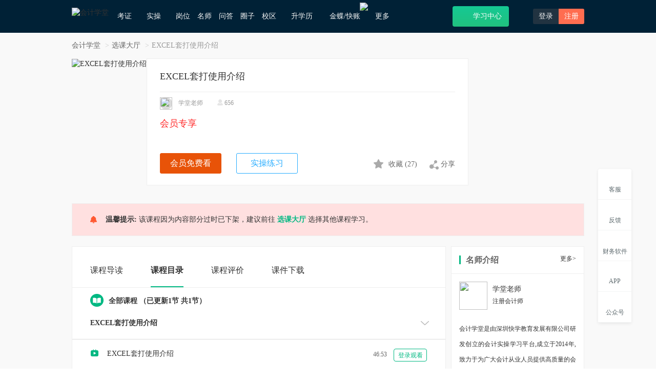

--- FILE ---
content_type: text/html; charset=utf-8
request_url: https://www.acc5.com/course/course_10958.html
body_size: 20101
content:
<!doctype html>
<html data-n-head-ssr>
  <head>
    <title>EXCEL套打使用介绍</title><meta data-n-head="ssr" charset="utf-8"><meta data-n-head="ssr" name="viewport" content="width=device-width, initial-scale=1"><meta data-n-head="ssr" data-hid="renderer" name="renderer" content="webkit"><meta data-n-head="ssr" http-equiv="X-UA-Compatible" content="IE=edge,chrome=1"><meta data-n-head="ssr" data-hid="applicable-device" name="applicable-device" content="pc"><meta data-n-head="ssr" data-hid="description" name="description" content="会计学堂是一家专业的会计培训学校,为学员提供EXCEL套打使用介绍,会计实操视频课程、会计职称考证课程,在线直播课程、在线题库等,学完可精通会计真账实操,老会计手把手教你做账,掌握扎实的会计实操能力！"><meta data-n-head="ssr" data-hid="keywords" name="keywords" content="EXCEL套打使用介绍,在线学习视频,在线学习课程,会计实操专业问答"><link data-n-head="ssr" rel="icon" type="image/x-icon" href="/favicon.ico"><link data-n-head="ssr" rel="stylesheet" href="https://static.acc5.com/static_acc5/2018/css/animate.min.css?111"><link data-n-head="ssr" rel="stylesheet" href="https://static.acc5.com/static_acc5/2018/css/bootstrap.min.css"><link data-n-head="ssr" rel="stylesheet" href="https://static.acc5.com/static_acc5/2018/css/common.css?t=0.5232138867758114"><link data-n-head="ssr" rel="canonical" href="https://m.acc5.com/course/course_10958.html"><link data-n-head="ssr" rel="alternate" media="only screen and (max-width: 640px)" href="https://m.acc5.com/course/course_10958.html"><script data-n-head="ssr" src="https://static.acc5.com/static_acc5/2018/js/jquery-1.11.3.js"></script><script data-n-head="ssr" src="https://static.acc5.com/static_acc5/2018/js/jquery.cookie.js"></script><script data-n-head="ssr" src="https://static.acc5.com/static_acc5/2018/js/hover-delay.js"></script><script data-n-head="ssr" src="/js/nuxt_common.js"></script><script data-n-head="ssr" src="https://static.acc5.com/static_acc5/2018/js/html2canvas.min.js"></script><script data-n-head="ssr" src="https://static.acc5.com/static_acc5/2018/js/bootstrap.min.js"></script><script data-n-head="ssr" src="https://turing.captcha.qcloud.com/TCaptcha.js" type="text/javascript"></script><link rel="preload" href="/_nuxt/1de026b.js" as="script"><link rel="preload" href="/_nuxt/6247b89.js" as="script"><link rel="preload" href="/_nuxt/7965688.js" as="script"><link rel="preload" href="/_nuxt/c026555.js" as="script"><link rel="preload" href="/_nuxt/b80d55e.js" as="script"><style data-vue-ssr-id="75cc9d7c:0">
.nuxt-progress {
  position: fixed;
  top: 0px;
  left: 0px;
  right: 0px;
  height: 2px;
  width: 0%;
  opacity: 1;
  transition: width 0.1s, opacity 0.4s;
  background-color: black;
  z-index: 999999;
}
.nuxt-progress.nuxt-progress-notransition {
  transition: none;
}
.nuxt-progress-failed {
  background-color: red;
}
</style><style data-vue-ssr-id="f048f854:0">
.gary-body{
    -webkit-filter: grayscale(100%);
    -moz-filter: grayscale(100%);
    -ms-filter: grayscale(100%);
    -o-filter: grayscale(100%);
    filter: grayscale(100%);
    filter: gray;
    filter: progid:DXImageTransform.Microsoft.BasicImage(grayscale=1);
}
.side-right .to-desktop.guide{top: -188px;left: -38px;}
.side-right .popover{top: 50%;bottom: auto;margin-top: -88px;}
.catPic{cursor: zoom-in;}
.catPic.then{width: 74px;height: 30px;}
.side-right .icon-sidebar-caiwu{width: 29px;height:30px;background-position: -685px -79px;zoom: 75%;opacity:0.7}
.side-right li:hover .icon-sidebar-caiwu{background-position: -735px -79px;opacity:0.9}
</style><style data-vue-ssr-id="06be9c20:0">
.live-detail-box
  .detail-course-main
  .course-chapter
  .panel-body
  p
  .pull-right
  .status[data-v-7a07b4c9] {
  width: auto;
  margin-left: 10px;
}
.live-detail-box
  .detail-course-main
  .course-chapter
  .panel-body
  p
  .pull-right
  .btn-practice[data-v-7a07b4c9] {
  color: #fff;
  background: #00b882;
}
.live-detail-box
  .detail-course-main
  .course-chapter
  .panel-body
  p
  .pull-right
  .btn-train[data-v-7a07b4c9] {
  color: #fff;
  background: #00b882;
}
.training-alter[data-v-7a07b4c9] {
  width: 800px;
  position: fixed;
  height: 400px;
  top: 50%;
  left: 50%;
  margin-top: -200px;
  margin-left: -400px;
  z-index: 1000000;
  background: #fff;
}
.training-alter h3[data-v-7a07b4c9] {
  height: 56px;
  line-height: 56px;
  background-color: #ecfaf8;
  border-bottom: none;
  border-radius: 4px 4px 0 0;
  font-size: 20px;
  margin: 0 0 20px;
  padding: 0 20px;
}
.training-alter > .btn[data-v-7a07b4c9] {
  background: #00b882;
  color: #fff;
  margin-left: 20px;
}
.training-alter table[data-v-7a07b4c9] {
  width: 760px;
  padding: 0 20px;
  margin: 10px auto 0;
  text-align: center;
  border-collapse: collapse;
}
.training-alter table td[data-v-7a07b4c9] {
  border: 1px solid #eee;
  height: 35px;
}
.training-alter table td a[data-v-7a07b4c9] {
  color: #00b882;
}
.training-alter .close-btn[data-v-7a07b4c9] {
  float: right;
  margin: 18px 10px;
}
.training-alter .page[data-v-7a07b4c9] {
  float: right;
  margin: 20px;
}
.training-alter .page a[data-v-7a07b4c9] {
  display: inline-block;
  width: 30px;
  height: 30px;
  border: 1px solid #eee;
  text-align: center;
  color: #333;
  line-height: 30px;
}
.training-alter .page a.lower[data-v-7a07b4c9],
.training-alter .page a.upper[data-v-7a07b4c9] {
  width: 80px;
}
.training-alter .page a.active[data-v-7a07b4c9] {
  background: #00b882;
  color: #fff;
  border: none;
}
.achievement-table[data-v-7a07b4c9] {
  /* height: 300px; */
  height: 250px;
  overflow-y: auto;
}
</style><style data-vue-ssr-id="a7650be6:0">
.report-wrap[data-v-423b1480] {
    position: fixed;
    left: 0;
    right: 0;
    top: 0;
    bottom: 0;
    text-align: center;
    z-index: 9;
    background-color: rgba(0, 0, 0, .5);
}
.report-wrap.hide[data-v-423b1480] {
    display: none;
}
.report-wrap>.report-body[data-v-423b1480] {
    width: 600px;
    padding-bottom: 30px;
    border-radius: 10px;
    display: inline-block;
    background-color: #fff;
    animation: EDIT_WORK_SHOW-423b1480 .3s forwards;
}
.report-wrap>.report-body>.header[data-v-423b1480] {
    height: 48px;
    line-height: 48px;
    font-size: 16px;
    padding: 0 30px;
    box-sizing: border-box;
    color: #00C479;
    background-color: #EAFAF6;
    border-radius: 10px 10px 0 0;
}
.report-wrap>.report-body .content[data-v-423b1480] {
    text-align: left;
    padding: 20px 30px 0;
}
.report-wrap>.report-body .list[data-v-423b1480] {
    display: flex;
    align-items: center;
    cursor: pointer;
}
.report-wrap>.report-body .list .radio[data-v-423b1480] {
    width: 20px;
    height: 20px;
    text-align: center;
    line-height: 20px;
    color: #fff;
    border: 1px solid #999;
    border-radius: 50%;
    margin-right: 10px;
    transition: all .3s;
    font-size: 14px;
}
.report-wrap>.report-body .list .radio.active[data-v-423b1480] {
    background-color: #00C479;
    border-color: #00C479;
}
.report-wrap>.report-body .report-textarea[data-v-423b1480] {
    width: 100%;
    height: 100px;
    font-size: 14px;
    padding: 20px;
    background: transparent;
    border: 0;
    resize: none;
    outline: none;
    display: block;
    margin-top: 20px;
    border-radius: 10px;
    border: 1px solid #eee;
}
.report-body .report-btn[data-v-423b1480] {
    text-align: right;
    margin-top: 20px;
}
.report-body .report-btn .btn-list[data-v-423b1480] {
    width: 80px;
    height: 35px;
    line-height: 35px;
    text-align: center;
    font-size: 14px;
    color: #fff;
    display: inline-block;
    background-color: #00C479;
    border-radius: 6px;
    cursor: pointer;
}
.report-body .report-btn .btn-list[data-v-423b1480]:nth-child(1) {
    margin-right: 10px;
}
@keyframes EDIT_WORK_SHOW-423b1480 {
0% {
        opacity: 0;
        transform: translateY(-100px);
}
100% {
        opacity: 1;
        transform: translateY(100px);
}
}
</style><style data-vue-ssr-id="bf5cd86e:0">
.notarize-window[data-v-88993b0e] {
    position: fixed;
    top: 0;
    left: 0;
    right: 0;
    bottom: 0;
    background: rgba(0, 0, 0, 0.3);
    z-index: 9;
    text-align: center;
}
.notarize-window.hide[data-v-88993b0e] {
    display: block;
}
.notarize-body[data-v-88993b0e] {
    width: 480px;
    padding-bottom: 30px;
    border-radius: 10px;
    display: inline-block;
    background-color: #fff;
    animation: EDIT_WORK_SHOW-88993b0e .3s forwards;
}
.notarize-button-box[data-v-88993b0e] {
    text-align: right;
    margin-top: 30px;
    padding: 0 50px;
}
.notarize-body>.header[data-v-88993b0e] {
    height: 48px;
    line-height: 48px;
    font-size: 16px;
    padding: 0 30px;
    box-sizing: border-box;
    color: #00C479;
    background-color: #EAFAF6;
    border-radius: 10px 10px 0 0;
}
.notarize-body .content[data-v-88993b0e] {
    padding: 0 40px;
    margin-top: 30px;
    text-align: left;
    color: #8b8e9d;
    font-size: 16px;
    line-height: 24px;
}
.notarize-button-box .list[data-v-88993b0e] {
    display: inline-block;
    width: 80px;
    height: 30px;
    line-height: 30px;
    border-radius: 6px;
    background-color: #00C479;
    color: #fff;
    text-align: center;
    cursor: pointer;
}
.notarize-button-box .list[data-v-88993b0e]:nth-child(1) {
    margin-right: 20px;
}
@keyframes EDIT_WORK_SHOW-88993b0e {
0% {
        opacity: 0;
        transform: translateY(-100px);
}
100% {
        opacity: 1;
        transform: translateY(150px);
}
}
</style><style data-vue-ssr-id="383bf864:0">
/* 图片浏览器 */
.picture-viewer-box[data-v-58926af6] {
    position: fixed;
    left: 0;
    top: 0;
    width: 100vw;
    height: 100vh;
    z-index: 9999;
    background: rgba(0, 0, 0, 0.4);
    display: flex;
    align-items: center;
    justify-content: center
}
.picture-viewer-box .main-body[data-v-58926af6] {
    width: 60vw;
    height: 70vh;
    display: flex;
    flex-direction: column;
}
.picture-viewer-box .content[data-v-58926af6] {
    width: 100%;
    height: 100%;
    flex: 1;
    position: relative;
}
.picture-viewer-box .content img[data-v-58926af6] {
    display: inline-block;
    /* width: 100%; */
    height: 100%;
    object-fit: contain;
    cursor: pointer;
    position: absolute;
    top: 50%;
    left: 50%;
    transform: translate(-50%, -50%);
    opacity: 0;
}
.picture-viewer-box .content .imgAnimation[data-v-58926af6] {
    animation: SHOW_IMAGE-58926af6 .3s forwards;
}
@keyframes SHOW_IMAGE-58926af6 {
0% {
        opacity: 0;
}
100% {
        opacity: 1;
}
}
.picture-viewer-box .content .add-loading[data-v-58926af6] {
    width: 20px;
    height: 20px;
    padding: 10px;
    border-radius: 10px;
    position: absolute;
    left: 50%;
    top: 50%;
    transform: translate(-50%, -50%);
    box-sizing: content-box;
    background: #fff;
    opacity: 1;
}
.picture-viewer-box .content .switchover-img[data-v-58926af6] {
    width: 40px;
    height: 40px;
    line-height: 40px;
    text-align: center;
    background-color: rgba(0, 0, 0, 0.5);
    color: #fff;
    font-size: 20px;
    position: absolute;
    /* border-radius: 50%; */
    cursor: pointer;
    font-weight: bold;
    transition: all .3s;
}
.picture-viewer-box .content .switchover-img[data-v-58926af6]:hover {
    color: #15C994;
}
.picture-viewer-box .content .switchover-img.icon-right[data-v-58926af6] {
    right: 0;
    top: 50%;
    margin-top: -20px;
}
.picture-viewer-box .content .switchover-img.icon-left[data-v-58926af6] {
    left: 0;
    top: 50%;
    margin-top: -20px;
}
.viewer-box[data-v-58926af6] {
    width: 100%;
    height: 50px;
    /* background: #fff; */
    padding: 6px 0;
    text-align: center;
    box-sizing: content-box;
    z-index: 1;
    cursor: pointer;
}
.viewer-box .list[data-v-58926af6] {
    width: 50px;
    height: 50px;
    display: inline-block;
    vertical-align: top;
    margin-right: 10px;
    position: relative;
}
.viewer-box .list img[data-v-58926af6] {
    height: 100%;
    object-fit: cover;
}
.viewer-box .list[data-v-58926af6]:last-child {
    margin-right: 0;
}
.viewer-box .list .viewer-mask[data-v-58926af6] {
    position: absolute;
    top: 0;
    right: 0;
    width: 100%;
    height: 100%;
    transition: all .3s;
    background-color: rgba(0, 0, 0, 0.4);
}
.viewer-box .list .viewer-mask[data-v-58926af6]:hover {
    background-color: transparent;
}
.unselectable[data-v-58926af6] {
    -moz-user-select: -moz-none;
    -khtml-user-select: none;
    -webkit-user-select: none;
    -o-user-select: none;
    user-select: none;
}
.rotate-box[data-v-58926af6] {
    position: absolute;
    width: 40px;
    height: 40px;
    line-height: 40px;
    text-align: center;
    bottom: 20px;
    left: 50%;
    transform: translateX(-50%);
    background: rgba(0, 0, 0, 0.2);
    color: #fff;
    cursor: pointer;
    font-size: 24px;
    transition: all .3s;
}
.rotate-box[data-v-58926af6]:hover {
    color: #21C17F;
}
.close-picture[data-v-58926af6] {
    position: absolute;
    width: 40px;
    height: 40px;
    line-height: 40px;
    text-align: center;
    top: 0;
    right: 0;
    background: rgba(0, 0, 0, 0.2);
    color: #fff;
    cursor: pointer;
    font-size: 20px;
    font-weight: bold;
    transition: all .3s;
}
.close-picture[data-v-58926af6]:hover {
    color: #21C17F;
}
@media screen and (max-width: 1000px) {
.picture-viewer-box[data-v-58926af6] {
        width: 1000px;
}
}
</style>
    <script type="text/javascript">var _hmt=_hmt||[];!function(){var e=document.createElement("script");e.src="//hm.baidu.com/hm.js?1e531798c221147143a6d33847c60bc5";var t=document.getElementsByTagName("script")[0];t.parentNode.insertBefore(e,t)}(),window.document.location.pathname</script>
  </head>
  <body>
    <div data-server-rendered="true" id="__nuxt"><!----><div id="__layout"><div><div class="wrap"><div role="navigation" class="navbar navbar-default navbar-fixed-top"><div class="container"><div class="navbar-header"><a href="/"><img src="https://al3.acc5.com/9b1b8b910519a6ee053485cdc7dd7d72.jpg" alt="会计学堂" class="logo"></a></div> <div><ul class="nav navbar-nav"><li class="dropdown"><a rel="nofollow" href="javascript:;" class="dropdown-toggle">考证<b class="n-icon icon-caret box-transition"></b></a> <div class="dropdown-menu box-transition double kz"><div class="inline-block icon-jump text-center"><a target="_blank" rel="nofollow" href="https://www.acc5.com/cjks/"><i class="n-icon icon-cj box-transition"></i>初级会计职称</a></div><div class="inline-block icon-jump text-center"><a target="_blank" rel="nofollow" href="https://www.acc5.com/zjks/"><i class="n-icon icon-zj box-transition"></i>中级会计职称</a></div><div class="inline-block icon-jump text-center"><a target="_blank" rel="nofollow" href="https://www.acc5.com/zkks/"><i class="n-icon icon-cpa box-transition"></i>注册会计师</a></div><div class="inline-block icon-jump text-center"><a target="_blank" rel="nofollow" href="https://www.acc5.com/swsks/"><i class="n-icon icon-sws box-transition"></i>税务师</a></div><div class="inline-block icon-jump text-center last"><a target="_blank" rel="nofollow" href="https://www.acc5.com/cmaks/"><i class="n-icon icon-cma box-transition"></i>CMA</a></div><div class="inline-block icon-jump text-center last"><a target="_blank" rel="nofollow" href="https://www.acc5.com/glkjscjks/"><i class="n-icon icon-cjgl box-transition"></i>初级管理会计</a></div><div class="inline-block icon-jump text-center last"><a target="_blank" rel="nofollow" href="https://www.acc5.com/glkjszjks/"><i class="n-icon icon-zjgl box-transition"></i>中级管理会计</a></div></div></li> <li class="dropdown"><a rel="nofollow" href="/practice/course" class="dropdown-toggle">实操<b class="n-icon icon-caret box-transition"></b></a> <div class="dropdown-menu box-transition double"><dl class="dl-horizontal fr icon-jump"><dt><i class="n-icon icon-live box-transition"></i></dt> <dd><h5 class="text-weight"><a target="_blank" href="/practice/live/">直播</a></h5> <a target="_blank" href="/practice/live/">近期直播</a><span class="parting-line">|</span><a target="_blank" href="/practice/history/">直播回放</a></dd></dl> <dl class="dl-horizontal fr icon-jump"><dt><i class="n-icon icon-course box-transition"></i></dt> <dd><h5 class="text-weight"><a target="_blank" href="/practice/course">课程</a></h5> <a target="_blank" href="/practice/course/cat_0/list-0-3-0000-0/1.html">热门</a><span class="parting-line">|</span><a target="_blank" href="/practice/course/cat_0/list-0-3-1000-0/1.html">免费</a><span class="parting-line">|</span><a target="_blank" href="/practice/course/cat_593/list-0-0-0000-0/1.html">就业</a></dd></dl> <dl class="dl-horizontal icon-jump"><dt><i class="n-icon icon-special box-transition"></i></dt> <dd><h5 class="text-weight"><a href="/practice/txy/14" target="_blank">特训营</a></h5> <a target="_blank" href="/practice/txy/15">行业</a><span class="parting-line">|</span><a target="_blank" href="/practice/txy/14">岗位</a><span class="parting-line">|</span><a target="_blank" href="/practice/txy/16">管理</a></dd></dl> <dl class="dl-horizontal icon-jump"><dt><i class="n-icon icon-training box-transition"></i></dt> <dd><h5 class="text-weight"><a target="_blank" href="/practice/summary/">实训系统</a></h5> <a target="_blank" href="/practice/summary/">快账实操</a><span class="parting-line">|</span><a target="_blank" href="/practice/summary/#tab-3">报税</a><span class="parting-line">|</span><a target="_blank" href="/practice/summary/#tab-1">出纳</a><span class="parting-line">|</span><a target="_blank" href="/practice/summary/#tab-2">会计</a></dd></dl></div></li> <li><a href="/practice/txy/14" rel="nofollow">岗位</a></li> <li><a href="/teacher/">名师</a></li> <li><a href="/ask/">问答</a></li> <li><a rel="nofollow" href="/community/index/">圈子</a></li> <li class="dropdown"><a href="/school/" rel="nofollow" target="_blank">校区<b class="n-icon icon-caret box-transition"></b></a><div class="dropdown-menu box-transition"><a rel="nofollow" target="_blank" href="/school/news">校区新闻</a><a rel="nofollow" target="_blank" href="https://hz.acc5.com/concat_us.html">加盟咨询</a></div></li> <li><a href="/xueli/" rel="nofollow" target="_blank">升学历<i class="n-icon icon-promote"></i></a></li> <li class="dropdown"><a href="javascript:;" class="dropdown-toggle">金蝶/快账<img src="https://al3.acc5.com/179227_6468366ca88260.png" style="position: absolute;top: 5px;right: -5px;width: 21px;"><b class="n-icon icon-caret box-transition"></b></a> <div class="dropdown-menu box-transition"><a href="javascript:pop_image('https://al3.acc5.com/179227_65e81b3977b300.png');">购买财务软件<img src="https://al3.acc5.com/179227_6468366ca88260.png" style="width: 21px;position: absolute;"></a><a rel="nofollow" target="_blank" href="https://lx.acc5.com/cert_index">初级云会计证书</a><a rel="nofollow" target="_blank" href="https://lx.acc5.com/cert_index_mid">中级云会计证书</a></div></li> <li rel="nofollow" class="dropdown last"><a class="dropdown-toggle">更多<b class="n-icon icon-caret box-transition"></b></a> <div class="dropdown-menu box-transition"><a href="/ai_generate/">AI问答</a><a rel="nofollow" href="https://www.acc5.com/zhengshu/">证书</a> <a target="_blank" href="https://www.acc5.com/news/">资讯</a> <a target="_blank" rel="nofollow" href="https://www.acc5.com/tools/personal_tax_new/">工具</a> <a target="_blank" href="https://www.acc5.com/netschool/">会计网校</a> <a target="_blank" href="https://www.acc5.com/wenda/">专业问答</a> <a target="_blank" rel="nofollow" href="https://www.acc5.com/download/">会计工作模版</a> <a target="_blank" rel="nofollow" href="https://www.acc5.com/baike/">会计百科</a><a target="_blank" href="https://www.acc5.com/zhishiku/" rel="nofollow">财会知识库</a></div></li></ul></div> <div class="pull-right"><!----> <!----> <a href="/search.php" target="_blank" title="想学什么？搜一搜"><i class="n-icon icon-search-w"></i></a><a target="_blank" rel="nofollow" href="/learning" title="点击进入学习中心" class="btn-new-learning icon-jump"><i class="n-icon icon-learning"></i>学习中心</a><div class="inline-block dropdown"><a target="_blank" href="/app" title="会计学堂APP下载"><i class="n-icon icon-app"></i></a> <div class="dropdown-menu app-box box-transition"><div class="text-center"><h5 class="f-f66">扫描下方二维码下载官方APP</h5><div><img src="https://static.acc5.com/static_acc5/2018/images/app_code.png" alt="app下载二维码" class="code"><p class="mt-10 f-f66">APP下载</p></div></div></div></div> <div class="inline-block login-btn porela"><a rel="nofollow" href="javascript:;" class="open-login">登录</a><a rel="nofollow" href="javascript:;" class="active open-regist">注册</a></div></div></div></div> <main><div data-v-7a07b4c9><!----> <!----> <!----> <div class="gainsboro-bg fill living-detail" data-v-7a07b4c9><div class="dialog-to-online" style="display:none;" data-v-7a07b4c9><div class="box-mark" style="z-index: 10012" data-v-7a07b4c9><div class="dialog-box" style="z-index: 10013" data-v-7a07b4c9><div class="white-bg animated jackInTheBox" data-v-7a07b4c9><div class="dialog-header" data-v-7a07b4c9>
                销售客服<button type="button" class="dialog-close close" data-v-7a07b4c9>
                  ×
                </button></div> <div class="dialog-body text-center" data-v-7a07b4c9><h4 class="mb-30 text-weight" data-v-7a07b4c9>
                  请使用微信扫描下方二维码，联系客服
                </h4> <img src="https://al3.acc5.com/179227_5ed617778f3ef.png" width="180" class="mb-10" data-v-7a07b4c9></div></div></div></div></div> <div class="container" data-v-7a07b4c9><ol class="breadcrumb" data-v-7a07b4c9><li data-v-7a07b4c9><a href="/" data-v-7a07b4c9>会计学堂</a></li> <li data-v-7a07b4c9><a href="/practice/course" data-v-7a07b4c9>选课大厅</a></li> <li class="active" data-v-7a07b4c9>EXCEL套打使用介绍</li></ol> <div class="live-detail-box clearfix" data-v-7a07b4c9><div class="detail-course-banner clearfix" data-v-7a07b4c9><div class="pull-left" data-v-7a07b4c9><div class="detail-course-left porela" data-v-7a07b4c9><img src="https://al3.acc5.com/10575847_5d56945caa3d0.jpg" alt="EXCEL套打使用介绍" data-v-7a07b4c9></div></div> <div class="pull-left detail-course-right white-bg-bord" data-v-7a07b4c9><h4 course-name="EXCEL套打使用介绍" up-vip-course-id="12154" data-v-7a07b4c9>
                EXCEL套打使用介绍
              </h4> <p class="live-teacher-name" data-v-7a07b4c9><img src="https://al3.acc5.com/_60c1e0aec59c40.png" data-v-7a07b4c9>
                学堂老师
                <span data-v-7a07b4c9><i class="icons icon-user-g" data-v-7a07b4c9></i>
                  656
                </span></p> <p class="course-time" data-v-7a07b4c9><span class="vip" data-v-7a07b4c9>会员专享</span></p> <p class="course-status-btn" data-v-7a07b4c9><a href="javascript:;" class="btn-into" data-v-7a07b4c9>会员免费看</a> <a rel="nofollow" target="_blank" href="https://study.kuaizhang.com/study_books" class="btn-advice-qq open-online marketing" data-v-7a07b4c9>实操练习</a> <!----> <span data-bd-bind="1594631171667" class="pull-right bdsharebuttonbox bdshare-button-style0-16" data-v-7a07b4c9><a class="share" data-v-7a07b4c9><i class="icons icon-collection box-transition" data-v-7a07b4c9></i> <span class="course_collect_click" data-v-7a07b4c9>收藏</span>
                    (<span class="collect_num" data-v-7a07b4c9>27</span>)
                  </a> <a href="javascript:;" data-cmd="more" class="bds_more share" data-v-7a07b4c9><i class="icons icon-share" data-v-7a07b4c9></i> 分享
                  </a></span></p></div></div> <div class="mb-20 alert-tip" style="display:;" data-v-7a07b4c9><dl class="dl-horizontal" data-v-7a07b4c9><dt data-v-7a07b4c9><img src="https://static.acc5.com/static_acc5/2018/images/live_tip.png" data-v-7a07b4c9></dt> <dd data-v-7a07b4c9><b data-v-7a07b4c9>温馨提示:</b>
                该课程因为内容部分过时已下架，建议前往
                <a href="https://www.acc5.com/practice/course" class="default-color" data-v-7a07b4c9><b data-v-7a07b4c9>选课大厅</b></a>
                选择其他课程学习。
              </dd></dl></div> <!----> <div class="detail-course-main clearfix" data-v-7a07b4c9><div class="left pull-left white-bg-bord w-865" data-v-7a07b4c9><div class="tab-nav border-b" data-v-7a07b4c9><ul class="list-inline not-p" data-v-7a07b4c9><li data-v-7a07b4c9><a href="#tab-1" data-toggle="tab" aria-expanded="true" data-v-7a07b4c9>课程导读</a></li> <li class="active" data-v-7a07b4c9><a href="#tab-2" data-toggle="tab" aria-expanded="false" data-v-7a07b4c9>课程目录</a></li> <li data-v-7a07b4c9><a href="#tab-3" data-toggle="tab" aria-expanded="false" data-v-7a07b4c9>课程评价</a></li> <li data-v-7a07b4c9><a href="#tab-4" data-toggle="tab" aria-expanded="false" data-v-7a07b4c9>课件下载</a></li></ul></div> <div class="tab-content" data-v-7a07b4c9><div id="tab-1" class="tab-pane fade" data-v-7a07b4c9><!----> <div class="course-info border-b" data-v-7a07b4c9><p data-v-7a07b4c9><span data-v-7a07b4c9>课程名称：</span>
                      EXCEL套打使用介绍
                    </p> <p data-v-7a07b4c9><span data-v-7a07b4c9>课程属性：</span>
                      录播课
                      <span class="course-class" data-v-7a07b4c9>课时：</span>
                      1课时
                    </p> <p data-v-7a07b4c9><span data-v-7a07b4c9>更新时间：</span>
                      2020年10月23日
                    </p> <div class="border-span title" data-v-7a07b4c9>课程简介</div> <div data-v-7a07b4c9><p><span style="font-size: 14px; font-family: 微软雅黑, &quot;Microsoft YaHei&quot;;">本课程是关于EXCEL套打使用的详细而全面的介绍，使学员朋友们学习后有着深入而全面的了解，学有所用，即学即用，工作得心应手。</span></p></div></div> <!----></div> <div id="tab-2" class="tab-pane fade active in" data-v-7a07b4c9><!----> <div class="course-chapter" data-v-7a07b4c9><div class="text-weight all-course" data-v-7a07b4c9><i class="icons icon-course" data-v-7a07b4c9></i>全部课程
                      <span data-v-7a07b4c9>（已更新1节 共1节）</span></div> <div id="accordion" class="panel-group" data-v-7a07b4c9><div class="panel" data-v-7a07b4c9><div class="panel-heading" data-v-7a07b4c9><h4 class="panel-title text-weight" data-v-7a07b4c9><a data-toggle="collapse" data-parent="#accordion" href="#collapse-13025" data-v-7a07b4c9>
                              EXCEL套打使用介绍
                              <i class="pull-right icons icon-next-ft box-transition angle-down" data-v-7a07b4c9></i></a></h4></div> <div id="collapse-13025" class="panel-collapse collapse in" data-v-7a07b4c9><div class="panel-body" data-v-7a07b4c9><!----> <p data-v-7a07b4c9><i class="icons icon-play" data-v-7a07b4c9></i> <a href="javascript:;" title="EXCEL套打使用介绍" class="text-ellipsis btn-to-svip" data-v-7a07b4c9>EXCEL套打使用介绍</a> <span class="pull-right" data-v-7a07b4c9><!---->
                                46:53
                                <span class="status" data-v-7a07b4c9><a href="javascript:;" class="btn btn-to-svip" data-v-7a07b4c9>登录观看</a></span></span> <!----></p></div></div></div></div></div></div> <div id="tab-3" class="tab-pane fade" data-v-7a07b4c9><div class="introduction send-evaluate" style="display:none;" data-v-7a07b4c9><p id="star-select" class="star-select" data-v-7a07b4c9><span class="text-weight" data-v-7a07b4c9>课程评分：</span> <i title="差评！课程太差了，我要吐槽！" data-alt="1" class="icons icon-star box-transition" data-v-7a07b4c9></i> <i title="勉强中评！课程不满意" data-alt="2" class="icons icon-star box-transition" data-v-7a07b4c9></i> <i title="中评！课程一般" data-alt="3" class="icons icon-star box-transition" data-v-7a07b4c9></i> <i title="好评！课程还不错，继续保持！" data-alt="4" class="icons icon-star box-transition" data-v-7a07b4c9></i> <i title="五星好评！课程非常棒，点赞！" data-alt="5" class="icons icon-star box-transition" data-v-7a07b4c9></i> <span class="r-text" data-v-7a07b4c9><b data-v-7a07b4c9><i id="StarNum" data-v-7a07b4c9>5</i>星 </b> <span data-v-7a07b4c9>五星好评！课程非常棒，点赞！</span></span> <input type="hidden" name="course_id" value="10958" data-v-7a07b4c9> <input type="hidden" name="score" value="5" data-v-7a07b4c9></p> <textarea placeholder="我要评价..." name="content" class="mt-20 form-control" data-v-7a07b4c9></textarea> <p class="mt-20 text-right" data-v-7a07b4c9><input type="button" name="submit_appraise" value="发布评价" class="btn btn-send" data-v-7a07b4c9></p></div> <div class="introduction border-b clearfix" data-v-7a07b4c9><div class="text-weight" data-v-7a07b4c9><i class="icons icon-comment" data-v-7a07b4c9></i>用户评论
                    </div></div> <div class="course-comment" data-v-7a07b4c9><div class="white-bg-bord mt-20 pd-20 zero-box text-center" data-v-7a07b4c9><img src="https://static.acc5.com/static_acc5/2018/images/zero_c.png" class="mt-30" data-v-7a07b4c9> <h5 class="zero-tip mb-30 mt-30" data-v-7a07b4c9>暂无评论~</h5></div> </div></div> <div id="tab-4" class="tab-pane fade" data-v-7a07b4c9><div class="introduction border-b clearfix porela" data-v-7a07b4c9><div class="text-weight" data-v-7a07b4c9><i class="icons icon-catalog" data-v-7a07b4c9></i>课程资料下载链接
                    </div> <!----></div> <div class="data-download" data-v-7a07b4c9> <p data-v-7a07b4c9>
                      课程暂无课件下载，需自主学习，请学员根据视频内容做笔记。
                    </p></div></div></div></div> <div class="right pull-right w-300" data-v-7a07b4c9><div class="teachar-info white-bg-bord" data-v-7a07b4c9><div class="border-b pd-20" data-v-7a07b4c9><span class="text-weight border-span" data-v-7a07b4c9>名师介绍</span> <a rel="nofollow" target="_blank" href="https://www.acc5.com/teacher/10266170/" class="pull-right more" data-v-7a07b4c9>更多&gt;</a></div> <div class="pd-20" data-v-7a07b4c9><dl class="dl-horizontal" data-v-7a07b4c9><dt data-v-7a07b4c9><img src="https://al3.acc5.com/_60c1e0aec59c40.png" width="55" height="55" class="img-circle" data-v-7a07b4c9></dt> <dd data-v-7a07b4c9><p class="teachar-name" data-v-7a07b4c9>
                          学堂老师
                        </p> <p class="title" data-v-7a07b4c9>
                          注册会计师
                        </p></dd></dl> <div class="summary" data-v-7a07b4c9><p>会计学堂是由深圳快学教育发展有限公司研发创立的会计实操学习平台,成立于2014年,致力于为广大会计从业人员提供高质量的会计实操、税务实操、注会CPA、中级会计、初级会计等各类培训，位于深圳南山科技园,是一家以技术和产品驱动的创新性教育培训机构,在线学员超过300万人次。</p></div></div></div> <div class="teachar-info white-bg-bord" data-v-7a07b4c9><div class="border-b pd-20" data-v-7a07b4c9><span class="text-weight border-span" data-v-7a07b4c9>资讯</span> <a target="_blank" href="https://www.acc5.com/news/" class="pull-right more" data-v-7a07b4c9>更多&gt;</a></div> <div class="pd-20" data-v-7a07b4c9><ul class="list-item-circle" data-v-7a07b4c9><li data-v-7a07b4c9><div class="text-ellipsis" data-v-7a07b4c9><a target="_blank" href="/news-shiwu/detail_206863.html" title="未开票收入怎么申报增值税" data-v-7a07b4c9>​未开票收入怎么申报增值税</a></div></li><li data-v-7a07b4c9><div class="text-ellipsis" data-v-7a07b4c9><a target="_blank" href="/news-xinwen/detail_206859.html" title="社保入税后企业如何应对" data-v-7a07b4c9>​社保入税后企业如何应对</a></div></li><li data-v-7a07b4c9><div class="text-ellipsis" data-v-7a07b4c9><a target="_blank" href="/news-xinwen/detail_206858.html" title="公转私合规的 8 种方法有哪些" data-v-7a07b4c9>​公转私合规的 8 种方法有哪些</a></div></li><li data-v-7a07b4c9><div class="text-ellipsis" data-v-7a07b4c9><a target="_blank" href="/news-xinwen/detail_206856.html" title="金税四期重点监控什么内容" data-v-7a07b4c9>​金税四期重点监控什么内容</a></div></li><li data-v-7a07b4c9><div class="text-ellipsis" data-v-7a07b4c9><a target="_blank" href="/news-xinwen/detail_206855.html" title="现金日记账怎么登记才规范" data-v-7a07b4c9>​现金日记账怎么登记才规范</a></div></li><li data-v-7a07b4c9><div class="text-ellipsis" data-v-7a07b4c9><a target="_blank" href="/news-xinwen/detail_206854.html" title="企业注销前账上的钱怎么处理" data-v-7a07b4c9>​企业注销前账上的钱怎么处理</a></div></li><li data-v-7a07b4c9><div class="text-ellipsis" data-v-7a07b4c9><a target="_blank" href="/news-xinwen/detail_206850.html" title="未分配利润负数的账务处理逻辑" data-v-7a07b4c9>​未分配利润负数的账务处理逻辑</a></div></li><li data-v-7a07b4c9><div class="text-ellipsis" data-v-7a07b4c9><a target="_blank" href="/news-shiwu/detail_206848.html" title="交易性金融资产的增值税会计处理" data-v-7a07b4c9>​交易性金融资产的增值税会计处理</a></div></li><li data-v-7a07b4c9><div class="text-ellipsis" data-v-7a07b4c9><a target="_blank" href="/news-xinwen/detail_206847.html" title="社保断缴的财务影响与补救措施" data-v-7a07b4c9>​社保断缴的财务影响与补救措施</a></div></li><li data-v-7a07b4c9><div class="text-ellipsis" data-v-7a07b4c9><a target="_blank" href="/news-xinwen/detail_206846.html" title="存货盘盈的成因分析与防控措施" data-v-7a07b4c9>​存货盘盈的成因分析与防控措施</a></div></li></ul></div></div> <div class="teachar-info white-bg-bord" data-v-7a07b4c9><div class="border-b pd-20" data-v-7a07b4c9><span class="text-weight border-span" data-v-7a07b4c9>问答</span> <a target="_blank" href="https://www.acc5.com/ask/question/" class="pull-right more" data-v-7a07b4c9>更多&gt;</a></div> <div class="pd-20" data-v-7a07b4c9><ul class="list-item-circle" data-v-7a07b4c9><li data-v-7a07b4c9><div class="text-ellipsis" data-v-7a07b4c9><a target="_blank" href="https://www.acc5.com/ask/question_10427643.html" title="报第四季度财务报表，资产负债表，现金流量表和利润表都是填25年12月份的时候吧？" data-v-7a07b4c9>报第四季度财务报表，资产负债表，现金流量表和利润表都是填25年12月份的时候吧？</a></div></li><li data-v-7a07b4c9><div class="text-ellipsis" data-v-7a07b4c9><a target="_blank" href="https://www.acc5.com/ask/question_10427642.html" title="找郭老师，有问题要问" data-v-7a07b4c9>找郭老师，有问题要问</a></div></li><li data-v-7a07b4c9><div class="text-ellipsis" data-v-7a07b4c9><a target="_blank" href="https://www.acc5.com/ask/question_10427641.html" title="老师，服务费的发票这个月认证抵扣的进项票，成本做到下个月的会计分录怎么做" data-v-7a07b4c9>老师，服务费的发票这个月认证抵扣的进项票，成本做到下个月的会计分录怎么做</a></div></li><li data-v-7a07b4c9><div class="text-ellipsis" data-v-7a07b4c9><a target="_blank" href="https://www.acc5.com/ask/question_10427638.html" title="请问：普通发票也不能虚开吧，有个公司让开普票100万给三个点费用。" data-v-7a07b4c9>请问：普通发票也不能虚开吧，有个公司让开普票100万给三个点费用。</a></div></li><li data-v-7a07b4c9><div class="text-ellipsis" data-v-7a07b4c9><a target="_blank" href="https://www.acc5.com/ask/question_10427637.html" title="老师，请问下申报季度所得税里面有个季度平均值，比如第三季度平均值怎么算正确数呢，我第一季度平均值30.18 第二季度平均值28.53 第三季度季初 29.17 季末22.23 平均值我算出来是27.12 税务局自动出来是27.59 麻烦指导下" data-v-7a07b4c9>老师，请问下申报季度所得税里面有个季度平均值，比如第三季度平均值怎么算正确数呢，我第一季度平均值30.18 第二季度平均值28.53 第三季度季初 29.17 季末22.23 平均值我算出来是27.12 税务局自动出来是27.59 麻烦指导下</a></div></li><li data-v-7a07b4c9><div class="text-ellipsis" data-v-7a07b4c9><a target="_blank" href="https://www.acc5.com/ask/question_10427629.html" title="老师好，房东是个人，在电子税务局开房屋租赁发票，请问老师，我们公司需要帮他代扣代缴个税吗？还是他自己交个人所得税？" data-v-7a07b4c9>老师好，房东是个人，在电子税务局开房屋租赁发票，请问老师，我们公司需要帮他代扣代缴个税吗？还是他自己交个人所得税？</a></div></li><li data-v-7a07b4c9><div class="text-ellipsis" data-v-7a07b4c9><a target="_blank" href="https://www.acc5.com/ask/question_10427628.html" title="印花税的买卖合同的金额是销售收入和采购成本，要把期间费用，水电费房租费服务费这些所有的花了钱的都算进去吗" data-v-7a07b4c9>印花税的买卖合同的金额是销售收入和采购成本，要把期间费用，水电费房租费服务费这些所有的花了钱的都算进去吗</a></div></li><li data-v-7a07b4c9><div class="text-ellipsis" data-v-7a07b4c9><a target="_blank" href="https://www.acc5.com/ask/question_10427627.html" title="一般纳税单位取得6个点的进账能抵扣吗" data-v-7a07b4c9>一般纳税单位取得6个点的进账能抵扣吗</a></div></li><li data-v-7a07b4c9><div class="text-ellipsis" data-v-7a07b4c9><a target="_blank" href="https://www.acc5.com/ask/question_10427626.html" title="老师你好我是小规模纳税人，全面开具发票营业额1606538.44元，老师我想问下下面这些发票，必须记录到招待费里面吗？怎么做账" data-v-7a07b4c9>老师你好我是小规模纳税人，全面开具发票营业额1606538.44元，老师我想问下下面这些发票，必须记录到招待费里面吗？怎么做账</a></div></li><li data-v-7a07b4c9><div class="text-ellipsis" data-v-7a07b4c9><a target="_blank" href="https://www.acc5.com/ask/question_10427624.html" title="老师好 是这样的 我们是商贸做化工产品行业的  有个问题是我们的库存是虚库存 原因是很多客户不要票的 还有陆陆续续几年没开出的发票 还有虚抵的进项发票 造成账面库存很大 现在有500多万的库存 怎么合理分批处理处理呢 老师 谢谢" data-v-7a07b4c9>老师好 是这样的 我们是商贸做化工产品行业的  有个问题是我们的库存是虚库存 原因是很多客户不要票的 还有陆陆续续几年没开出的发票 还有虚抵的进项发票 造成账面库存很大 现在有500多万的库存 怎么合理分批处理处理呢 老师 谢谢</a></div></li></ul></div></div> <div class="white-bg-bord" data-v-7a07b4c9><div class="border-b pd-20" data-v-7a07b4c9><span class="text-weight border-span" data-v-7a07b4c9>微信小程序</span></div> <div class="pd-20" data-v-7a07b4c9><div class="text-center" data-v-7a07b4c9><img id="xcx_course_img" src="https://img.acc5.cn/xcx_qrcode/course_10958/lesson_0.jpg" class="img-responsive" data-v-7a07b4c9> <p class="mt-20" data-v-7a07b4c9><strong data-v-7a07b4c9>微信扫码，随时随地看课程</strong></p></div></div></div></div></div></div> <div class="course-recommend mt-30" data-v-7a07b4c9><div class="title" data-v-7a07b4c9><span class="text-weight border-span" data-v-7a07b4c9>最近直播课</span> <a href="https://www.acc5.com/zhiboke/" class="pull-right more" data-v-7a07b4c9>查看更多&gt;</a></div> <div class="course-items clearfix" data-v-7a07b4c9><div class="course-item" data-v-7a07b4c9><a target="_blank" href="https://www.acc5.com/zhiboke/live/15765/" class="course-item-link porela" data-v-7a07b4c9><img width="224" height="140" src="https://al3.acc5.com/_68ff08e3443370.jpg" class="course-item-img" data-v-7a07b4c9> <div class="course-item-time" data-v-7a07b4c9><span data-v-7a07b4c9> -</span> <span class="pull-right" data-v-7a07b4c9><i class="icons icon-user" data-v-7a07b4c9></i>
                    42156
                  </span></div></a> <div class="course-item-bot" data-v-7a07b4c9><h5 class="text-ellipsis" data-v-7a07b4c9><a target="_blank" href="https://www.acc5.com/zhiboke/live/15765/" title="真账实操会计校长班-三十六期" data-v-7a07b4c9>真账实操会计校长班-三十六期</a></h5> <span class="live-teacher-name" data-v-7a07b4c9><img data-v-7a07b4c9>
                  王贻彩
                </span> <span class="pull-right" data-v-7a07b4c9><a href="javascript:;" class="course-item-btn" data-v-7a07b4c9>立即预约</a></span></div></div><div class="course-item" data-v-7a07b4c9><a target="_blank" href="https://www.acc5.com/zhiboke/live/15782/" class="course-item-link porela" data-v-7a07b4c9><img width="224" height="140" src="https://al3.acc5.com/11879255_6926b1743aa800.jpg" class="course-item-img" data-v-7a07b4c9> <div class="course-item-time" data-v-7a07b4c9><span data-v-7a07b4c9> -</span> <span class="pull-right" data-v-7a07b4c9><i class="icons icon-user" data-v-7a07b4c9></i>
                    41275
                  </span></div></a> <div class="course-item-bot" data-v-7a07b4c9><h5 class="text-ellipsis" data-v-7a07b4c9><a target="_blank" href="https://www.acc5.com/zhiboke/live/15782/" title="2023-2027 政策 + 金四监管：年终结账重点涉税事项全流程实操与风险应对" data-v-7a07b4c9>2023-2027 政策 + 金四监管：年终结账重点涉税事项全流程实操与风险应对</a></h5> <span class="live-teacher-name" data-v-7a07b4c9><img data-v-7a07b4c9>
                  齐红
                </span> <span class="pull-right" data-v-7a07b4c9><a href="javascript:;" class="course-item-btn" data-v-7a07b4c9>立即预约</a></span></div></div><div class="course-item" data-v-7a07b4c9><a target="_blank" href="https://www.acc5.com/zhiboke/live/15783/" class="course-item-link porela" data-v-7a07b4c9><img width="224" height="140" src="https://al3.acc5.com/_6926b2121b4720.jpg" class="course-item-img" data-v-7a07b4c9> <div class="course-item-time" data-v-7a07b4c9><span data-v-7a07b4c9> -</span> <span class="pull-right" data-v-7a07b4c9><i class="icons icon-user" data-v-7a07b4c9></i>
                    56428
                  </span></div></a> <div class="course-item-bot" data-v-7a07b4c9><h5 class="text-ellipsis" data-v-7a07b4c9><a target="_blank" href="https://www.acc5.com/zhiboke/live/15783/" title="真账实操会计校长班-三十七期" data-v-7a07b4c9>真账实操会计校长班-三十七期</a></h5> <span class="live-teacher-name" data-v-7a07b4c9><img data-v-7a07b4c9>
                  肖晓
                </span> <span class="pull-right" data-v-7a07b4c9><a href="javascript:;" class="course-item-btn" data-v-7a07b4c9>立即预约</a></span></div></div><div class="course-item" data-v-7a07b4c9><a target="_blank" href="https://www.acc5.com/zhiboke/live/15765/" class="course-item-link porela" data-v-7a07b4c9><img width="224" height="140" src="https://al3.acc5.com/_68ff08e3443370.jpg" class="course-item-img" data-v-7a07b4c9> <div class="course-item-time" data-v-7a07b4c9><span data-v-7a07b4c9> -</span> <span class="pull-right" data-v-7a07b4c9><i class="icons icon-user" data-v-7a07b4c9></i>
                    42156
                  </span></div></a> <div class="course-item-bot" data-v-7a07b4c9><h5 class="text-ellipsis" data-v-7a07b4c9><a target="_blank" href="https://www.acc5.com/zhiboke/live/15765/" title="真账实操会计校长班-三十六期" data-v-7a07b4c9>真账实操会计校长班-三十六期</a></h5> <span class="live-teacher-name" data-v-7a07b4c9><img data-v-7a07b4c9>
                  王贻彩
                </span> <span class="pull-right" data-v-7a07b4c9><a href="javascript:;" class="course-item-btn" data-v-7a07b4c9>立即预约</a></span></div></div><div class="course-item last" data-v-7a07b4c9><a target="_blank" href="https://www.acc5.com/zhiboke/live/15783/" class="course-item-link porela" data-v-7a07b4c9><img width="224" height="140" src="https://al3.acc5.com/_6926b2121b4720.jpg" class="course-item-img" data-v-7a07b4c9> <div class="course-item-time" data-v-7a07b4c9><span data-v-7a07b4c9> -</span> <span class="pull-right" data-v-7a07b4c9><i class="icons icon-user" data-v-7a07b4c9></i>
                    56428
                  </span></div></a> <div class="course-item-bot" data-v-7a07b4c9><h5 class="text-ellipsis" data-v-7a07b4c9><a target="_blank" href="https://www.acc5.com/zhiboke/live/15783/" title="真账实操会计校长班-三十七期" data-v-7a07b4c9>真账实操会计校长班-三十七期</a></h5> <span class="live-teacher-name" data-v-7a07b4c9><img data-v-7a07b4c9>
                  肖晓
                </span> <span class="pull-right" data-v-7a07b4c9><a href="javascript:;" class="course-item-btn" data-v-7a07b4c9>立即预约</a></span></div></div></div></div></div></div></div></main> <div data-fetch-key="Footer:0" class="footer"><div class="network-err-tip animated slideInUp hide" style="position: fixed; top: 48%; left: 0; width: 100%; z-index: 1000"><div class="container text-center"><div class="alert alert-danger" style="display: inline-block"><button type="button" data-dismiss="alert" aria-hidden="true" class="close" style="vertical-align: text-bottom">
            ×</button><span>当前服务器繁忙，请稍后重试！</span></div></div></div> <div class="section"><div class="container"><div class="acc5-copyright" style="margin-bottom: 10px"><div class="foot-approve-img text-center"><a rel="nofollow" target="_blank" href="https://www.acc5.com/help/9/"><i class="icons"></i>加入我们</a> <a rel="nofollow" target="_blank" href="https://www.acc5.com/help/6/"><i class="icons"></i>联系我们</a> <a rel="nofollow" target="_blank" href="https://www.acc5.com/help/18/"><i class="icons"></i>帮助中心</a> <a rel="nofollow" target="_blank" href="https://www.acc5.com/help/25/"><i class="icons"></i>免责声明</a> <a rel="nofollow" target="_blank" href="https://www.acc5.com/help/32/"><i class="icons"></i>投诉举报</a></div></div> <div class="acc5-copyright"><div class="foot-approve-img text-center"><span class="cert">权威认证：</span> <a rel="nofollow" target="_blank" href="https://v.anquan.org/cert/site/?site=www.acc5.com&at=business"><i class="icons icon-security"></i>安全联盟认证
            </a> <a rel="nofollow" target="_blank" href="http://si.trustutn.org/info?sn=595170721029652752567&certType=1"><i class="icons icon-union"></i>行业示范证书
            </a> <span><i class="icons icon-ebs"></i>工商网监电子标识 </span> <span><i class="icons icon-police"></i>全国公安机关 </span> <span><i class="icons icon-real"></i>实名认证</span> <span><i class="icons icon-ssia"></i>双软认证</span> <span><i class="icons icon-tech"></i>国家高新技术</span> <span><i class="icons icon-tencent"></i>影响力教育品牌</span> <span><i class="icons icon-sina"></i>品牌价值机构</span> <span><i class="icons icon-china"></i>影响力教育机构</span> <span><i class="icons icon-china"></i>社会信赖职业教育品牌</span> <span><img src="https://al3.acc5.com/179227_5c9b1b1a86c45.png" width="27" style="margin-right: 10px">知识产权认证证书
            </span></div> <p class="text-center">深圳快学教育发展有限公司 版权所有 未经许可 请勿转载 会计学堂仅提供会计学堂相关教材及教辅资料</p> <p class="text-center"><a target="_blank" rel="nofollow" href="http://www.beian.gov.cn/portal/registerSystemInfo?recordcode=44030502000945"><img src="https://al3.acc5.com/179227_620de2f0492fe0.png"> 粤公网安备 44030502000945号</a> <a target="_blank" rel="nofollow" href="https://beian.miit.gov.cn">粤ICP备14062987号</a> <a target="_blank" rel="nofollow" href="https://www.acc5.com/help/31/">ICP证 粤B2-20160240</a> <a target="_blank" rel="nofollow" href="https://www.acc5.com/help/33/">营业执照</a> <a target="_blank" rel="nofollow" href="https://www.acc5.com/help/21/">出版物经营许可证 广播电视节目经营制作许可证</a></p></div></div> <!----></div></div></div> <div class="side-right"><ul class="list-unstyled text-center"><li class="gift"><img src="https://al3.acc5.com/179227_60dc60de65d790.png" title="添加至桌面" class="cursor-p" style="display:none;"></li> <li><a rel="nofollow" href="javascript:;" title="在线客服" class="open-online marketing box-transition first"><i class="n-icon icon-sidebar-s"></i>客服</a></li> <li><a rel="nofollow" href="javascript:;" title="意见&建议&反馈" class="box-transition"><i class="n-icon icon-sidebar-c"></i>反馈</a></li> <li title="财务软件"><a rel="nofollow" href="javascript:;" class="box-transition"><i class="n-icon icon-sidebar-caiwu"></i>财务软件</a> <div class="popover left box-transition"><div class="arrow"></div> <div class="content text-center"><p><img width="109" src="//al3.acc5.com/kuaizhang_20231229_001.png" alt="财务软件"></p>扫码领取快账财务软件
            </div></div></li> <li><a title="手机APP" rel="nofollow" href="javascript:;" class="box-transition"><i class="n-icon icon-sidebar-m"></i>APP</a> <div class="popover left box-transition"><div class="arrow"></div> <div class="content text-center"><p><img src="//static.acc5.com/static_acc5/2018/images/app_code.png"></p>APP下载
              </div></div></li> <li title="微信公众号"><a rel="nofollow" href="javascript:;" class="box-transition"><i class="n-icon icon-sidebar-w"></i>公众号</a> <div class="popover left box-transition"><div class="arrow"></div> <div class="content text-center"><p><img width="109" src="//static.acc5.com/static_acc5/2018/images/wechat_qrcode.png" alt="微信公众号"></p>扫一扫，关注公众号
            </div></div></li> <li class="go-top"><a rel="nofollow" href="javascript:;" class="box-transition last"><i class="n-icon icon-up"></i>顶部</a></li></ul></div> <!----> <!----> <!----> <!----> <!----> <!----> <!----> <!----> <!----> <!----> <!----> <!----> <div data-v-00c80bc9></div> <div data-v-423b1480><div class="report-wrap hide" data-v-423b1480><div class="report-body" data-v-423b1480><div class="header" data-v-423b1480>举报</div> <div class="content" data-v-423b1480> <textarea placeholder="不超过50字" maxLength="50" class="report-textarea" data-v-423b1480></textarea> <div class="report-btn" data-v-423b1480><div class="btn-list" data-v-423b1480>取消</div> <div class="btn-list" data-v-423b1480>确定</div></div></div></div></div> <div class="ask-main" data-v-423b1480><div class="ask-rule-pop certification" data-v-423b1480><div class="box-mark" data-v-423b1480></div> <div class="ask-rule-box animated fadeInDown" data-v-423b1480><div class="title" data-v-423b1480>请完成实名认证</div> <div class="content" data-v-423b1480><p data-v-423b1480>
					应网络实名制要求，完成实名认证后才可以发表文章视频等内容，以保护账号安全。
					<a href="https://www.acc5.com/home.php?c=certification" target="_blank" data-v-423b1480>(点击去认证)</a></p></div> <button onclick="$('.ask-main .ask-rule-pop.certification').hide()" class="btn rule-close" data-v-423b1480>我知道了</button></div></div></div></div> <div class="notarize-window hide" data-v-88993b0e><div class="notarize-body" data-v-88993b0e><!----> <div class="content" data-v-88993b0e></div> <div class="notarize-button-box" data-v-88993b0e><div class="list" data-v-88993b0e>取消</div> <div class="list" data-v-88993b0e>确定</div></div></div></div> <!----> <div style="display:none;"><div class="box-mark"></div> <div class="dialog-box"><div class="white-bg animated flipInX"><div class="dialog-body"><img width="18" height="18" src="https://static.acc5.com/static_acc5/2018/images/l_4.gif"> 加载中...</div></div></div></div></div></div></div><script>window.__NUXT__=(function(a,b,c,d,e,f,g,h,i,j,k,l,m,n,o,p,q,r,s,t,u,v,w,x,y,z,A,B,C,D,E,F,G,H,I,J,K,L,M,N,O,P,Q,R,S,T,U,V,W,X,Y,Z,_,$,aa,ab,ac,ad,ae,af,ag,ah,ai,aj,ak,al,am,an,ao,ap,aq,ar,as,at,au,av,aw,ax,ay,az,aA){J.id=K;J.seo="{\"seo_title\":\"EXCEL套打使用介绍\",\"seo_keywords\":\"EXCEL套打使用介绍,在线学习视频,在线学习课程,会计实操专业问答\",\"seo_description\":\"会计学堂是一家专业的会计培训学校,为学员提供EXCEL套打使用介绍,会计实操视频课程、会计职称考证课程,在线直播课程、在线题库等,学完可精通会计真账实操,老会计手把手教你做账,掌握扎实的会计实操能力！\"}";J.keywords=g;J.title=g;J.lubo_type="[\"1\",\"2\"]";J.course_type=h;J.cover_id=451653;J.cover_url="https:\u002F\u002Fal3.acc5.com\u002F10575847_5d56945caa3d0.jpg";J.introduct="\u003Cp\u003E\u003Cspan style=\"font-size: 14px; font-family: 微软雅黑, &quot;Microsoft YaHei&quot;;\"\u003E本课程是关于EXCEL套打使用的详细而全面的介绍，使学员朋友们学习后有着深入而全面的了解，学有所用，即学即用，工作得心应手。\u003C\u002Fspan\u003E\u003C\u002Fp\u003E";J.course_tag=d;J.lesson_num=c;J.current_lesson_num=c;J.study_target=b;J.suit_crow=b;J.rs_ids=d;J.student_num=L;J.real_student_num=a;J.appraise_score="2.50";J.is_live_video=a;J.package_type=b;J.detail=b;J.teacher_uid=M;J.teacher_name=N;J.sort_num=a;J.status=q;J.is_recommend=a;J.addtime=1564537233;J.updatetime="2020年10月23日";J.sheltime="2019年07月31日";J.is_free=a;J.is_finish=c;J.sheltime_type=a;J.sheltime_text=b;J.top_cat_ids=",14,15,";J.second_cat_ids=",198,258,199,";J.video_duration=2813;J.heat="0.00";J.updated_at=d;J.teacher_avatar=y;J.sheltime_stamp=1564537140;J.chapter=[{chapter_name:g,id:r,course_id:K,lesson:[{id:s,title:g,is_free:a,duration:z,start_time:d,live_type:a,chapter_id:r,end_time:d,video_id:A,real_live_now:q,video_info:{m3u8:B,mp4:C,mobile_m3u8:b},subtitle:D,duration_min:E,duration_sec:F,learn_status:a,learn_duration_min:a,learn_duration_sec:a,is_finish:a,app_time:b,s_time:G,start_time_str2:i,end_time_str:i,is_live_now:a,record:d,learn_count:d,course_live_room_status:d}]}];J.continue_id=s;J.continue_lesson={id:s,title:g,is_free:a,duration:z,start_time:d,live_type:a,chapter_id:r,end_time:d,video_id:A,real_live_now:q,video_info:{m3u8:B,mp4:C,mobile_m3u8:b},subtitle:D,duration_min:E,duration_sec:F,learn_status:a,learn_duration_min:a,learn_duration_sec:a,is_finish:a,app_time:b,s_time:G,start_time_str2:i,end_time_str:i,is_live_now:a,record:d,learn_count:d,course_live_room_status:d};J.is_live_now=a;J.joinable=f;J.appraises_score=l;J.appraises_count=a;J.student_num_str=L;J.can_subscribe=m;P.uid=M;P.teacher_name=N;P.avatar_id=1928689;P.phone=b;P.qq=b;P.wechat_num=b;P.address=b;P.has_teacher_title=a;P.education="本科";P.birth_time=1545062400;P.teacher_type=c;P.course_domain="财务软件";P.work_place="0";P.follow_cat_id="5,6,13,14,15,3";P.professional_title="注册会计师";P.speciality=b;P.work_site=b;P.introduct="&lt;p&gt;会计学堂是由深圳快学教育发展有限公司研发创立的会计实操学习平台,成立于2014年,致力于为广大会计从业人员提供高质量的会计实操、税务实操、注会CPA、中级会计、初级会计等各类培训，位于深圳南山科技园,是一家以技术和产品驱动的创新性教育培训机构,在线学员超过300万人次。&lt;\u002Fp&gt;";P.answer_num=a;P.appraise_num=a;P.appraise_score="4.50";P.appraise_info=b;P.appraise_update_time=a;P.is_show=a;P.is_main=a;P.mark=b;P.sort_num=a;P.reg_password="dfTf4B";P.status=c;P.seo=j;P.is_ask_notice=c;P.level=c;P.addtime=a;P.wechat_qrcode_id=a;P.from=a;P.is_online=a;P.last_interaction_time=a;P.recommend_cat=b;P.recommend_ask_type=b;P.certificate_res=b;R.id=s;R.title=g;R.is_free=a;R.duration=z;R.start_time=d;R.live_type=a;R.chapter_id=r;R.end_time=d;R.video_id=A;R.real_live_now=q;R.video_info={m3u8:B,mp4:C,mobile_m3u8:b};R.subtitle=D;R.duration_min=E;R.duration_sec=F;R.learn_status=a;R.learn_duration_min=a;R.learn_duration_sec=a;R.is_finish=a;R.app_time=b;R.s_time=G;R.start_time_str2=i;R.end_time_str=i;R.is_live_now=a;R.record=d;R.learn_count=d;R.course_live_room_status=d;V[0]={id:c,name:"线路1",sname:"Ⅰ",url:"https:\u002F\u002Fwangsu3s.acc5.com\u002F"};V[1]={id:H,name:"线路2",sname:"Ⅱ",url:"https:\u002F\u002Ftyyun3s.acc5.com\u002F"};V[2]={id:k,name:"线路3",sname:"Ⅲ",url:"https:\u002F\u002Falyun3s.acc5.com\u002F"};return {layout:"head",data:[{res1Temp:{course_info:J,resource:O,teacher_info:P,courses_exercise:Q,teacher_avatar:y,first_lesson:R,pre_lesson:S,end_lesson:T,paper:d,operate:b,two_course_lesson:U,app_video_line:V,subscribe:a,can_subscribe:m,communityId:W,topicId:X,is_cert:f},courseDetail:{course_info:J,resource:O,teacher_info:P,courses_exercise:Q,teacher_avatar:y,first_lesson:R,pre_lesson:S,end_lesson:T,paper:d,operate:b,two_course_lesson:U,app_video_line:V,subscribe:a,can_subscribe:m,communityId:W,topicId:X,is_cert:f,reply_list:[],appraises:[],news_list:[{id:206863,title:"未开票收入怎么申报增值税",intro_title:"未开票收入怎么申报增值税？按照税法政策的规定，纳税人应当是在正常期限内对于企业取得收入部分依法申请增值税缴纳，对于那些没有开具增值税发票的收入，也是需要依法纳税的；具体的操作可以通过申报表的未开具发票一栏填写数额，然后按照正常的申报流程进行提交，关于企业未开票收入纳税的申报相关知识，小编老师建议你们可以来阅读下述文字试试。",addtime:1767766136,cat_id:15,browse_count:e,rs_ids:"7904122",url:"\u002Fnews-shiwu\u002Fdetail_206863.html"},{id:206859,title:"社保入税后企业如何应对",intro_title:"社保入税后企业如何应对？随着社保入税政策的改革，很多企业在社保入税之后的处理也会随之改变的，根据小编老师所知，企业管理者肯定是会在确保合规性前提之下，可以降低社保入税后风险以及优化成本的结构，具体的应对方向可以考虑优化成本结构以及加强内部管理和培训等等，相关的资料已经整理好在下述文字，有兴趣的学员可以来阅读下述文字试试。",addtime:1767765885,cat_id:e,browse_count:e,rs_ids:"7904106",url:"\u002Fnews-xinwen\u002Fdetail_206859.html"},{id:206858,title:"公转私合规的 8 种方法有哪些",intro_title:"公转私合规的 8 种方法有哪些？从财务处理角度上来解读，对于企业公转私的监管还是比较严格的，所以财务人员需要掌握好企业公转私的合规操作方法，才能在日常的财务工作中从容的应对这些问题。据小编老师的经验，目前常见的公转私合规方法有8种，比如说发工资、员工差旅费用报销、车辆处理等等；这些方法的详细介绍资料欢迎学员们来阅读下述文字试试。",addtime:1767765830,cat_id:k,browse_count:l,rs_ids:"7904104",url:"\u002Fnews-xinwen\u002Fdetail_206858.html"},{id:206856,title:"金税四期重点监控什么内容",intro_title:"金税四期重点监控什么内容？对于每一位财务学员来说，对于金税四期的重点监控应该能不会陌生的吧。在金税四期系统中重点监控的内容，也是很多学员们非常感兴趣的知识要点，根据小编老师所知，主要会监控企业信息联网核查、全方位、全业务、全流程以及全智能的监控等等，很多与之相关的财务知识，小编老师倒是建议你们可以来阅读下述文字，对你们学习应该有所启发的。",addtime:1767765730,cat_id:Y,browse_count:e,rs_ids:"7904101",url:"\u002Fnews-xinwen\u002Fdetail_206856.html"},{id:206855,title:"现金日记账怎么登记才规范",intro_title:"现金日记账怎么登记才规范？根据小编老师的经验，对于企业现金日记账簿的登记，需要根据借方和贷方两种不同的情形来登记的，具体的贷方可以按照支出逐笔登记，关于这个日记账的登记规范要求，小编老师建议你们可以来阅读下述文字，这些内容可以帮助你们建立一定的基础，对你们后期处理类似的问题应该都是有所帮助的。",addtime:1767765683,cat_id:12,browse_count:k,rs_ids:"7904100",url:"\u002Fnews-xinwen\u002Fdetail_206855.html"},{id:206854,title:"企业注销前账上的钱怎么处理",intro_title:"企业注销前账上的钱怎么处理？按照小编老师的理解，企业在申请注销之前发现公司的账面上还有余额，说明公司的财务科目上是有余额遗留的，那么在财务处理上则是需要根据资产性质来区分处理，比如说货币资金余额、应收账款余额、存货余额以及固定资产余额等等，这些余额性质不同处理方式也是不同的，有兴趣的学员们可以来阅读下述文章，也许对你们学习有所启发的。",addtime:1767765605,cat_id:e,browse_count:l,rs_ids:"7904098",url:"\u002Fnews-xinwen\u002Fdetail_206854.html"},{id:206850,title:"未分配利润负数的账务处理逻辑",intro_title:"未分配利润负数的账务处理逻辑是什么？本质上来说，当企业财务人员发现财务报表中未分配利润一栏为负数的话，那么说明企业当前处于亏损的状况；在财务处理上可以通过一定的方式进行弥补处理的，比如说通过盈余公积或者资本公积来弥补，也可以选择股东承担亏损部分等等。相关的处理逻辑知识小编老师建议你们可以来阅读下文，对你们学习肯定有用的。",addtime:1767680479,cat_id:e,browse_count:e,rs_ids:"7902498",url:"\u002Fnews-xinwen\u002Fdetail_206850.html"},{id:206848,title:"交易性金融资产的增值税会计处理",intro_title:"交易性金融资产的增值税会计处理怎么做？从税法的角度来解读，企业交易性金融资产收益部分也是需要依法缴纳增值税的，而这个收益部分分为两种，包含投资收益以及利息收益等等；在会计处理上则是需要根据交易性金融资产的不同阶段做不同的会计分录入账的，小编老师将会在下述内容中进行详细的阐述，如果你们有意学习，可以来阅读下述文字试试。",addtime:1767680049,cat_id:8,browse_count:e,rs_ids:"7902480",url:"\u002Fnews-shiwu\u002Fdetail_206848.html"},{id:206847,title:"社保断缴的财务影响与补救措施",intro_title:"社保断缴的财务影响与补救措施有什么？小编老师认为社保费用的断缴不仅仅是财务人员需要知道怎么处理，对于一般的员工来说也是可以掌握的财务知识；通常来说，企业员工社保费用的断缴，可能会对养老、医疗、生育以及失业保险金造成影响的，具体的介绍内容以及补救措施，小编老师建议你们可以来阅读下述文字，这些内容都是可以帮助到你们的。",addtime:1767679956,cat_id:e,browse_count:k,rs_ids:"7902479",url:"\u002Fnews-xinwen\u002Fdetail_206847.html"},{id:206846,title:"存货盘盈的成因分析与防控措施",intro_title:"存货盘盈的成因分析与防控措施有什么？首先，在财务领域中关于企业存货盘盈的现象说的就是企业存货账面上的价值高于实际存货的价值。对于造成企业存货盘盈的原因有很多种，小编老师将会在下述文字中进行一一介绍，同时也会为学员们阐述企业存货盘盈原因查明之后的防控措施，如果大家对此内容有兴趣的话，可以来阅读下述文字试试，说不定对你们有帮助的。",addtime:1767679910,cat_id:H,browse_count:l,rs_ids:"7902477",url:"\u002Fnews-xinwen\u002Fdetail_206846.html"}],news_cat:[],new_problem_list:[{id:10427643,title:"报第四季度财务报表，资产负债表，现金流量表和利润表都是填25年12月份的时候吧？"},{id:10427642,title:"找郭老师，有问题要问"},{id:10427641,title:"老师，服务费的发票这个月认证抵扣的进项票，成本做到下个月的会计分录怎么做"},{id:10427638,title:"请问：普通发票也不能虚开吧，有个公司让开普票100万给三个点费用。"},{id:10427637,title:"老师，请问下申报季度所得税里面有个季度平均值，比如第三季度平均值怎么算正确数呢，我第一季度平均值30.18 第二季度平均值28.53 第三季度季初 29.17 季末22.23 平均值我算出来是27.12 税务局自动出来是27.59 麻烦指导下"},{id:10427629,title:"老师好，房东是个人，在电子税务局开房屋租赁发票，请问老师，我们公司需要帮他代扣代缴个税吗？还是他自己交个人所得税？"},{id:10427628,title:"印花税的买卖合同的金额是销售收入和采购成本，要把期间费用，水电费房租费服务费这些所有的花了钱的都算进去吗"},{id:10427627,title:"一般纳税单位取得6个点的进账能抵扣吗"},{id:10427626,title:"老师你好我是小规模纳税人，全面开具发票营业额1606538.44元，老师我想问下下面这些发票，必须记录到招待费里面吗？怎么做账"},{id:10427624,title:"老师好 是这样的 我们是商贸做化工产品行业的  有个问题是我们的库存是虚库存 原因是很多客户不要票的 还有陆陆续续几年没开出的发票 还有虚抵的进项发票 造成账面库存很大 现在有500多万的库存 怎么合理分批处理处理呢 老师 谢谢"}],course_collect_count:Z,study_progress:a,record_list:[],course_collect_user:a,course_premission:f,download_premission:f,refer:f,has_marketing_teacher:f,uid:d,siteurl:"http:\u002F\u002F0.0.0.0\u002F",user_subscribe:[],join_study_id:d,granted:f,clazz:[],play_hint:b,download_hint:b,continue_id:d,zhiboke_list:[{id:99486,course_id:t,chapter_id:_,introduct:b,is_live_video:c,title:"6月营业期结账",type:c,is_free:a,duration:u,content:b,video_id:a,start_time:I,end_time:$,addtime:1761548211,updatetime:a,live_url:b,live_type:n,cc_record_id:b,upload_cc_record:c,live_hint_text:b,qqketang_live_url:b,doc_url:b,url:b,offline_video_url:b,check_status:a,sort_num:H,is_weixin_remind:c,is_show:c,teacher_qq:b,teacher_weixin:b,teacher_weixin_pic:a,push_status:a,site_id:c,is_sync:c,subtitle_id:a,subtitle_url:d,net_task_id:a,yun_class_room_url:b,yun_class_status:a,foreignpublish:e,is_auto_record:a,screen_format:c,course:{id:t,cat_id:a,cat_sub_id:a,job_cat:b,seo:j,keywords:v,title:aa,sub_title:b,lubo_type:o,course_type:h,course_sub_type:a,cover_id:ab,cover_url:ac,introduct:ad,course_tag:d,lesson_num:w,current_lesson_num:ae,study_target:b,suit_crow:b,rs_ids:b,student_num:af,is_live_video:c,package_type:p,detail:b,app_msg:b,teacher_uid:ag,teacher_name:ah,sort_num:a,status:c,status_remark:b,check_status:a,is_recommend:a,addtime:ai,updatetime:aj,sheltime:ak,site_id:a,is_free:a,is_sync:c,updated_at:al}},{id:99672,course_id:am,chapter_id:24293,introduct:b,is_live_video:c,title:"年终结账不合规发票与无票支出实务技巧（3）",type:c,is_free:a,duration:"5400",content:b,video_id:a,start_time:I,end_time:1767877200,addtime:1764120888,updatetime:a,live_url:b,live_type:n,cc_record_id:b,upload_cc_record:c,live_hint_text:b,qqketang_live_url:b,doc_url:b,url:b,offline_video_url:b,check_status:a,sort_num:k,is_weixin_remind:c,is_show:c,teacher_qq:b,teacher_weixin:b,teacher_weixin_pic:a,push_status:a,site_id:c,is_sync:c,subtitle_id:a,subtitle_url:d,net_task_id:a,yun_class_room_url:b,yun_class_status:a,foreignpublish:e,is_auto_record:c,screen_format:c,course:{id:am,cat_id:a,cat_sub_id:a,job_cat:b,seo:j,keywords:an,title:an,sub_title:b,lubo_type:o,course_type:h,course_sub_type:a,cover_id:7861957,cover_url:"https:\u002F\u002Fal3.acc5.com\u002F11879255_6926b1743aa800.jpg",introduct:"&lt;p&gt;年终岁末，财务人员又将迎来“新账旧账一起算”的高强度关账季。年终结账不仅是核算企业全年经营成果、精准完成纳税申报的关键节点，更是检验会计专业能力的“年终大考”，其处理质量直接决定了次年企业所得税汇算清缴的顺畅度，更关乎企业能否规避税务稽查风险、实现合规稳健经营。&lt;\u002Fp&gt;&lt;p&gt;面对延续至 2027 年的密集惠企税收政策、金税四期全面上线与数电票普及带来的监管变革，以及电商行业专项税务新规等新形势，很多财务人员陷入政策理解不透彻、账务处理无章法、风险预警不会防的困境。为帮大家高效攻克年终结账难题，本次课程以 “政策为纲、实操为核、风险为要”，构建了全流程、体系化的讲解框架。&lt;\u002Fp&gt;",course_tag:d,lesson_num:24,current_lesson_num:Y,study_target:b,suit_crow:b,rs_ids:b,student_num:41275,is_live_video:c,package_type:p,detail:"&lt;p&gt;第一节&amp;nbsp; 延续到2027年惠企税收优惠盘点与年终结账有据可循&lt;\u002Fp&gt;&lt;p&gt;（一）延续到2027年惠企税收优惠盘点解析&lt;\u002Fp&gt;&lt;p&gt;一、小型微利企业优惠政策剖析&lt;\u002Fp&gt;&lt;p&gt;二、企业所得税汇算清缴表单调整&lt;\u002Fp&gt;&lt;p&gt;三、企业所得税预缴申报表修订&lt;\u002Fp&gt;&lt;p&gt;四、小微企业税收优惠政策剖析&lt;\u002Fp&gt;&lt;p&gt;五、500万固定资产一次性扣除再延续，加速折旧优惠政策回顾&lt;\u002Fp&gt;&lt;p&gt;六、增值税加计抵减政策未充分使用，企业可能存在巨大损失&lt;\u002Fp&gt;&lt;p&gt;七、研发加计扣除比例再次升级政策回顾&lt;\u002Fp&gt;&lt;p&gt;八、个人所得税提高三项个税专项附加扣除标准&lt;\u002Fp&gt;&lt;p&gt;九、三代手续费税收政策回顾&lt;\u002Fp&gt;&lt;p&gt;十、全年一次性年终奖优惠政策剖析&lt;\u002Fp&gt;&lt;p&gt;十、延续残疾人就业保障金优惠政策&lt;\u002Fp&gt;&lt;p&gt;十一、个体工商户经营所得个税减半征收优惠政策解析&lt;\u002Fp&gt;&lt;p style=&quot;margin-bottom: 5px;&quot;&gt;十二、电商行业专项税务政策&lt;\u002Fp&gt;&lt;p style=&quot;margin-bottom: 5px;&quot;&gt;（二）2025 年税务监管新趋势（金四 + 数电票双驱动）&lt;\u002Fp&gt;&lt;p&gt;一、金四系统深化应用：结账数据穿透式监管&lt;\u002Fp&gt;&lt;p&gt;二、数字化监管升级：全生命周期风险识别&lt;\u002Fp&gt;&lt;p&gt;三、跨部门协同：全产业链合规约束&lt;\u002Fp&gt;&lt;p&gt;四、稽查与追溯：风险追溯范围扩大&lt;\u002Fp&gt;&lt;p&gt;五、关联交易与资金：穿透式监控&lt;\u002Fp&gt;&lt;p&gt;（三）年终结账前3项核心准备工作&lt;\u002Fp&gt;&lt;p&gt;一、时间规划&lt;\u002Fp&gt;&lt;p&gt;二、资料准备&lt;\u002Fp&gt;&lt;p&gt;三、人员分工&lt;\u002Fp&gt;&lt;p&gt;&lt;br\u002F&gt;&lt;\u002Fp&gt;&lt;p&gt;第二节&amp;nbsp; 年终结账流程与账务处理实操技巧&lt;\u002Fp&gt;&lt;p&gt;一、什么是年终结账&lt;\u002Fp&gt;&lt;p&gt;二、年终结账流程&lt;\u002Fp&gt;&lt;p&gt;三、年终结账必做的账务处理&lt;\u002Fp&gt;&lt;p&gt;1、年末结账计提年终奖&lt;\u002Fp&gt;&lt;p&gt;2、计提年度企业所得税&lt;\u002Fp&gt;&lt;p&gt;3、结转本年利润&lt;\u002Fp&gt;&lt;p&gt;4、纳税调整清理，确认所得税费用&lt;\u002Fp&gt;&lt;p&gt;5、计提盈余公积&lt;\u002Fp&gt;&lt;p&gt;6、提取应付股利&lt;\u002Fp&gt;&lt;p&gt;7、结转利润分配&lt;\u002Fp&gt;&lt;p&gt;四、年终结账选做的账务处理&lt;\u002Fp&gt;&lt;p&gt;1、应交税费-应交增值税年末结转是否应结转&lt;\u002Fp&gt;&lt;p&gt;五、年终结账注意事项&lt;\u002Fp&gt;&lt;p&gt;六、企业所得税汇算清缴准备工作&lt;\u002Fp&gt;&lt;p&gt;&lt;br\u002F&gt;&lt;\u002Fp&gt;&lt;p&gt;第三节 &amp;nbsp;年终结账跨年发票与暂估入账实务技巧&lt;\u002Fp&gt;&lt;p&gt;一、年度结账前账务自查，及时账务调整&lt;\u002Fp&gt;&lt;p&gt;二、跨年发票的财税处理&lt;\u002Fp&gt;&lt;p&gt;三、暂估入账不同情况下财税处理&lt;\u002Fp&gt;&lt;p&gt;&lt;br\u002F&gt;&lt;\u002Fp&gt;&lt;p&gt;第四节 &amp;nbsp;年终结账不合规发票与无票支出实务技巧&lt;\u002Fp&gt;&lt;p&gt;一、企业不规范发票的防控之策&lt;\u002Fp&gt;&lt;p&gt;二、无票成本合法入账策略&lt;\u002Fp&gt;&lt;p&gt;&lt;br\u002F&gt;&lt;\u002Fp&gt;&lt;p&gt;第五节 &amp;nbsp;年终结账的会计差错更正与调账技巧&lt;\u002Fp&gt;&lt;p&gt;一、实务工作中的调账技巧&lt;\u002Fp&gt;&lt;p&gt;二、当期差错的更正方法与实务应用&lt;\u002Fp&gt;&lt;p&gt;三、前期差错的更正方法与实务应用&lt;\u002Fp&gt;&lt;p&gt;&lt;br\u002F&gt;&lt;\u002Fp&gt;&lt;p&gt;第六节 年终结账涉税事项风险预警与补救&lt;\u002Fp&gt;&lt;p&gt;一、发票预警与补救&lt;\u002Fp&gt;&lt;p&gt;二、收入预警与补救&lt;\u002Fp&gt;&lt;p&gt;三、成本预警与补救&lt;\u002Fp&gt;&lt;p&gt;四、费用预警与补救&lt;\u002Fp&gt;&lt;p&gt;五、往来预警与补救&lt;\u002Fp&gt;&lt;p&gt;六、税种关联分析的涉税风险点与补救&lt;\u002Fp&gt;&lt;p&gt;&lt;br\u002F&gt;&lt;\u002Fp&gt;&lt;p&gt;第七节 &amp;nbsp;年终结账之财务报表科目重点涉税事项调整与补救&lt;\u002Fp&gt;&lt;p&gt;（一）资产类重点科目扫描与风险防范&lt;\u002Fp&gt;&lt;p&gt;一、货币资金科目与风险防范实务技巧&lt;\u002Fp&gt;&lt;p&gt;二、存货科目与风险防范实务技巧&lt;\u002Fp&gt;&lt;p&gt;三、应收及预付款项科目与风险防范实务技巧&lt;\u002Fp&gt;&lt;p&gt;四、固定资产科目与风险防范实务技巧&lt;\u002Fp&gt;&lt;p&gt;五、长期待摊费用科目与风险防范实务技巧&lt;\u002Fp&gt;&lt;p&gt;（二）负债类重点科目扫描与风险防范&lt;\u002Fp&gt;&lt;p&gt;一、借款科目与风险防范实务技巧&lt;\u002Fp&gt;&lt;p&gt;二、应付款项科目与风险防范实务技巧&lt;\u002Fp&gt;&lt;p&gt;三、应付职工薪酬科目与风险防范实务技巧&lt;\u002Fp&gt;&lt;p&gt;四、应交税费是否计算有误或遗漏&lt;\u002Fp&gt;&lt;p&gt;（三）年终结账必关注的损益类科目风险与应对技巧&lt;\u002Fp&gt;&lt;p&gt;一、企业所得税收入与增值税收入不一致被税务稽查如何处理？&lt;\u002Fp&gt;&lt;p&gt;二、营业收入与营业成本不匹配风险与应对技巧&lt;\u002Fp&gt;&lt;p&gt;三、期间费用、税金及附加、营业外收支税前扣除涉税处理&lt;\u002Fp&gt;&lt;p&gt;（四）如何利用好《税会差异台账登记》以便企业所得税汇算清缴&lt;\u002Fp&gt;",app_msg:b,teacher_uid:7,teacher_name:"齐红",sort_num:a,status:c,status_remark:b,check_status:a,is_recommend:a,addtime:1764119753,updatetime:1764205879,sheltime:1764156600,site_id:a,is_free:a,is_sync:c,updated_at:"2026-01-07 22:25:01"}},{id:99689,course_id:x,chapter_id:24298,introduct:b,is_live_video:c,title:"1月筹建期报税",type:c,is_free:a,duration:u,content:b,video_id:a,start_time:I,end_time:$,addtime:1764139344,updatetime:a,live_url:b,live_type:n,cc_record_id:b,upload_cc_record:c,live_hint_text:b,qqketang_live_url:b,doc_url:b,url:b,offline_video_url:b,check_status:a,sort_num:l,is_weixin_remind:c,is_show:c,teacher_qq:b,teacher_weixin:b,teacher_weixin_pic:a,push_status:a,site_id:c,is_sync:c,subtitle_id:a,subtitle_url:d,net_task_id:a,yun_class_room_url:b,yun_class_status:a,foreignpublish:e,is_auto_record:a,screen_format:c,course:{id:x,cat_id:a,cat_sub_id:a,job_cat:b,seo:j,keywords:v,title:ao,sub_title:b,lubo_type:o,course_type:h,course_sub_type:a,cover_id:ap,cover_url:aq,introduct:ar,course_tag:d,lesson_num:w,current_lesson_num:as,study_target:b,suit_crow:b,rs_ids:b,student_num:at,is_live_video:c,package_type:p,detail:b,app_msg:b,teacher_uid:au,teacher_name:av,sort_num:a,status:c,status_remark:b,check_status:a,is_recommend:a,addtime:aw,updatetime:ax,sheltime:ay,site_id:a,is_free:a,is_sync:c,updated_at:az}},{id:99487,course_id:t,chapter_id:_,introduct:b,is_live_video:c,title:"6月营业期报税",type:c,is_free:a,duration:u,content:b,video_id:a,start_time:1768044600,end_time:1768051800,addtime:1761548238,updatetime:a,live_url:b,live_type:n,cc_record_id:b,upload_cc_record:c,live_hint_text:b,qqketang_live_url:b,doc_url:b,url:b,offline_video_url:b,check_status:a,sort_num:k,is_weixin_remind:c,is_show:c,teacher_qq:b,teacher_weixin:b,teacher_weixin_pic:a,push_status:a,site_id:c,is_sync:c,subtitle_id:a,subtitle_url:d,net_task_id:a,yun_class_room_url:b,yun_class_status:a,foreignpublish:e,is_auto_record:a,screen_format:c,course:{id:t,cat_id:a,cat_sub_id:a,job_cat:b,seo:j,keywords:v,title:aa,sub_title:b,lubo_type:o,course_type:h,course_sub_type:a,cover_id:ab,cover_url:ac,introduct:ad,course_tag:d,lesson_num:w,current_lesson_num:ae,study_target:b,suit_crow:b,rs_ids:b,student_num:af,is_live_video:c,package_type:p,detail:b,app_msg:b,teacher_uid:ag,teacher_name:ah,sort_num:a,status:c,status_remark:b,check_status:a,is_recommend:a,addtime:ai,updatetime:aj,sheltime:ak,site_id:a,is_free:a,is_sync:c,updated_at:al}},{id:99690,course_id:x,chapter_id:24299,introduct:b,is_live_video:c,title:"初入营业期，2月业务",type:c,is_free:a,duration:u,content:b,video_id:a,start_time:1768131000,end_time:1768138200,addtime:1764139376,updatetime:a,live_url:b,live_type:n,cc_record_id:b,upload_cc_record:c,live_hint_text:b,qqketang_live_url:b,doc_url:b,url:b,offline_video_url:b,check_status:a,sort_num:c,is_weixin_remind:c,is_show:c,teacher_qq:b,teacher_weixin:b,teacher_weixin_pic:a,push_status:a,site_id:c,is_sync:c,subtitle_id:a,subtitle_url:d,net_task_id:a,yun_class_room_url:b,yun_class_status:a,foreignpublish:e,is_auto_record:a,screen_format:c,course:{id:x,cat_id:a,cat_sub_id:a,job_cat:b,seo:j,keywords:v,title:ao,sub_title:b,lubo_type:o,course_type:h,course_sub_type:a,cover_id:ap,cover_url:aq,introduct:ar,course_tag:d,lesson_num:w,current_lesson_num:as,study_target:b,suit_crow:b,rs_ids:b,student_num:at,is_live_video:c,package_type:p,detail:b,app_msg:b,teacher_uid:au,teacher_name:av,sort_num:a,status:c,status_remark:b,check_status:a,is_recommend:a,addtime:aw,updatetime:ax,sheltime:ay,site_id:a,is_free:a,is_sync:c,updated_at:az}}],notify:[]},collect:m,Seo:{seo_title:g,seo_keywords:"EXCEL套打使用介绍,在线学习视频,在线学习课程,会计实操专业问答",seo_description:"会计学堂是一家专业的会计培训学校,为学员提供EXCEL套打使用介绍,会计实操视频课程、会计职称考证课程,在线直播课程、在线题库等,学完可精通会计真账实操,老会计手把手教你做账,掌握扎实的会计实操能力！"},collectNum:Z,reservation:f}],fetch:{"Footer:0":{linkData:[]}},error:d,state:{errRedirect:d,fromChannel:d,localStorage:{token:b,userInfo:{},fromChannel:d,kingdeeToken:d,wx:{hx:b,unionid:b},kingdeeInfo:{expire_num:aA,uid:aA,admin_id:b,dbid:b}}},serverRendered:m,routePath:"\u002Fcourse\u002Fcourse_10958.html",config:{_app:{basePath:"\u002F",assetsPath:"\u002F_nuxt\u002F",cdnURL:d}}}}(0,"",1,null,4,false,"EXCEL套打使用介绍",10,"08:00","{\"seo_title\":\"\",\"seo_keywords\":\"\",\"seo_description\":\"\"}",3,5,true,9,"[\"1\",\"2\",\"4\"]","z1",-1,13025,42878,15765,"7200","会计入门",28,15783,"https:\u002F\u002Fal3.acc5.com\u002F_60c1e0aec59c40.png","2813",32599,"4b8b223f684646ae81d297a16d181a75.m3u8","4b8b223f684646ae81d297a16d181a75.mp4","https:\u002F\u002Fal3.acc5.com\u002Fsubtitle\u002F32599.vtt",46,"53","01月01日",2,1767871800,{},10958,656,10266170,"学堂老师",Array(0),{},Array(0),{},Array(0),Array(0),Array(0),Array(3),145,355,13,27,24254,1767879000,"真账实操会计校长班-三十六期",7830747,"https:\u002F\u002Fal3.acc5.com\u002F_68ff08e3443370.jpg","&lt;p&gt;真账实操会计校长班-三十六期&lt;\u002Fp&gt;",21,42156,17262154,"王贻彩",1761544432,1767160675,1764243000,"2026-01-06 23:42:28",15782,"2023-2027 政策 + 金四监管：年终结账重点涉税事项全流程实操与风险应对","真账实操会计校长班-三十七期",7861960,"https:\u002F\u002Fal3.acc5.com\u002F_6926b2121b4720.jpg","&lt;p&gt;真账实操会计校长班-三十七期&lt;\u002Fp&gt;",6,56428,10322951,"肖晓",1764138292,1767662209,1767007800,"2026-01-07 01:25:57","-"));</script><script src="/_nuxt/1de026b.js" defer></script><script src="/_nuxt/b80d55e.js" defer></script><script src="/_nuxt/6247b89.js" defer></script><script src="/_nuxt/7965688.js" defer></script><script src="/_nuxt/c026555.js" defer></script>
   	<!--[if lte IE 7]>
		<div class="update-browser-dialog"><div class="box-mark"></div><div class="dialog-box"><div class="white-bg animated jackInTheBox"><div class="dialog-header">温馨提示</div><div class="dialog-body"><h4 class="text-weight">您当前浏览器版本过低，为了不影响您的学习和听课，建议您使用最新的谷歌浏览器或者360浏览器，换浏览器后听课可以<span class="f-f55">倍速播放</span>，听课更流畅！<span class="f-f55">（注意！双核浏览器请切换为极速模式）</span></h4><div class="mt-30 text-center"><a href="https://www.google.cn/intl/zh-CN/chrome/" target="_blank" class="default-color"><img width="64" style="margin-left:auto;margin-right:auto" src="https://al3.acc5.com/179227_5cad9492bbdc4.png">谷歌浏览器</a><a href="https://browser.360.cn/se/" target="_blank" class="default-color"><img style="margin-left:auto;margin-right:auto" src="https://al3.acc5.com/1b93b30c97d46cd36e390503abd6530a.png">360浏览器</a></div></div></div></div></div>
		<![endif]-->
  </body>
</html>


--- FILE ---
content_type: text/css
request_url: https://static.acc5.com/static_acc5/2018/css/common.css?t=0.5232138867758114
body_size: 85129
content:
*{margin: 0;padding: 0;}
html body{font-family:"微软雅黑";}
/*通用样式*/
.default-color,.default-color:hover,.default-color:focus{color: #00b882 !important;}
.btn-df{color: #fff !important;background-color: #00b882 !important;}
.porela,.input-required{position: relative;}
.cursor-p{cursor: pointer;}
.text-indent{text-indent:2em;}
.text-ellipsis{overflow: hidden;text-overflow: ellipsis;white-space: nowrap;}
.text-weight{font-weight: bold;}
.btn-close{position: absolute;bottom: 100%;right: 0;opacity: .8;font-size: 30px;color: #fff !important;text-decoration: none !important;outline: none;}
.box-shadow{box-shadow: 0 0 20px rgba(0, 0, 0, 0.1), 0 3px 6px rgba(0, 0, 0, 0.2);background-color: #fff;}
.box-mark{display: block; position: fixed;left: 0;top: 0;background-color: rgba(0,0,0,0.5);filter:alpha(opacity=50); background-color: #000\9;height: 100%;width: 100%;z-index: 10000;}
.alert-tips{ display: none; z-index: 9999999999; position: fixed; top: 50%; left: 50%;min-width: 160px;margin-left: -80px\9; -webkit-transform: translate(-50%, -50%); transform: translate(-50%, -50%); line-height: 18px; padding: 12px 25px; background-color: rgba(0, 0, 0, .7);filter:alpha(opacity=70); background-color: #000\9; color: #fff; border-radius: 3px; }
.rotate360:hover{-webkit-transform: rotate(360deg); transform: rotate(360deg);}
.item-hover.active,.item-hover:hover{-webkit-transform: translateY(-10px);transform: translateY(-10px);}
.box-transition,.caret{-webkit-transition: all .3s linear 0s; transition: all .3s linear 0s;}
.dropdown:hover .caret{transition-timing-function: ease;-webkit-transition-timing-function: ease;-webkit-transform: rotate(180deg);transform: rotate(180deg);}
.dropdown .dropdown-menu{display: block;visibility: hidden;opacity: 0;top: 0; box-shadow: 0px 2px 3px 0px rgba(0, 0, 0, 0.2);border: none; border-radius: 3px;-webkit-transform: scale(0);transform: scale(0);}
.dropdown:hover .dropdown-menu{top: 100%; visibility: visible;opacity: 1;-webkit-transform: scale(1);transform: scale(1);}
.icon-jump:hover .icons,.icon-jump:hover .n-icon{position: relative; animation: icon-jump .2s;-webkit-animation: icon-jump .2s}
.w-260{width: 260px;}
.w-300{width: 300px;}
.w-865{width: 865px;}
.w-905{width: 905px;}
.mt-10{margin-top: 10px;}
.mt-20{margin-top: 20px;}
.mt-30{margin-top: 30px;}
.mb-10{margin-bottom: 10px;}
.mb-20{margin-bottom: 20px;}
.mb-25{margin-bottom: 25px;}
.mb-30{margin-bottom: 30px;}
.ml-10{margin-left: 10px;}
.ml-15{margin-left: 15px;}
.ml-25{margin-left: 25px;}
.pt-15{padding-top: 15px;}
.pd-20{padding: 20px;}
.border-b{border-bottom: 1px solid #eee;}
.inline-block{display: inline-block;}
.help-block{display: none; margin-top: 10px;}
.list-item-circle{padding-left: 15px !important; font-size: 13px;color: #ccc;}
.list-item-circle li{position: relative;display: block; margin-bottom: 15px;}
.list-item-circle li:after{position: absolute;left: -16px;top: 50%;margin-top: -2px; content: "";width: 5px;height: 5px;border-radius: 50%;background-color: #ccc;}
.list-item-circle span,.list-item-circle a,.list-item-circle a:hover{color: #333;}
.list-inline.not-p{margin-left: 0;}
.list-inline.not-p > li{padding-left: 0;padding-right: 0;}
.white-bg{background-color: #fff;}
.white-bg-bord{background-color: #fff;border: 1px solid #eee;}
.gainsboro-bg{background-color: #f9f9f9;}
.border-span{padding-left: 10px;border-left: 3px solid #00b882;font-size: 16px;color: #666;}
.progress .progress-bar-success{background-color: #00b28e;}
a.more,span.more{color: #666;font-size: 12px;}
.f-fff{color: #fff!important;}
.f-f33{color: #333!important;}
.f-f66{color: #666!important;}
.f-f88{color: #888!important;}
.f-999{color: #999!important;}
.f-f55{color: #ff5555!important;}
.f-999-12{color: #999;font-size: 12px;}
.f-s-12{font-size: 12px!important;}
.f-s-14{font-size: 14px!important;}
.input-required:before{display: inline-block;position: absolute;margin-right: 4px;content: "*";left: 0;font-family: SimSun;font-size: 12px;color: #f50;}
.more-btn{display: inline-block;padding-top: 12px;width: 56px;height: 56px;border-radius: 50%;background-color: #f7f7f7;font-size: 13px;color: #6c7981;text-decoration: none!important;}
/*videoAlert*/
.acc5-alert{position: fixed;top: 50%;left: 50%;margin-top: -22px;margin-left: -200px;}
.angle-down{-webkit-transform: rotate(90deg) scale(.8);transform: rotate(90deg) scale(.8);}
.collapsed .angle-down{-webkit-transform: rotate(-90deg) scale(.8);transform: rotate(-90deg) scale(.8);}
.fill{padding-top: 64px;}
.icons{display: inline-block; background-image: url(../images/icons_v9.png?1);}
.icons.icon-nav{margin-right: 10px; width: 22px; height: 18px;background-position:-273px -278px;vertical-align: bottom;}
.icons.icon-search{width: 17px; height: 17px;background-position:-342px -142px;vertical-align: sub;}
.icons.icon-live{margin-right: 10px; width: 20px; height: 15px;background-position:-363px -105px;}
.icons.icon-tel{margin-right: 12px;width: 24px; height: 24px;background-position:-281px -221px;vertical-align: middle;}
.icons.icon-kf{margin-right: 12px;width: 24px; height: 24px;background-position: -281px -249px;vertical-align: middle;}
.icons.icon-prev-ft{width: 10px; height: 20px;background-position:-177px -150px;}
.icons.icon-next-ft{width: 10px; height: 20px;background-position:-177px -126px;}
.icons.icon-user{margin-right: 6px; width: 11px; height: 12px;background-position:-325px -308px;vertical-align: -1px;}
.icons.icon-user-g{width: 11px; height: 12px;background-position:-340px -332px;vertical-align: -1px;}
.icons.icon-ok{margin-right: 7px; width: 18px; height: 18px;background-position:-90px -332px;vertical-align: sub;}
.icons.icon-ok-min{margin-right: 4px; width: 13px; height: 13px;background-position:-323px -332px; vertical-align: -2px;}
.icons.icon-ssia{width: 37px; height: 23px;background-position:-192px -157px;}
.icons.icon-police{width: 23px; height: 25px;background-position:-315px -2px;}
.icons.icon-icp{width: 22px; height: 23px;background-position:-315px -145px;}
.icons.icon-security{width: 27px; height: 24px;background-position:-281px -164px;}
.icons.icon-union{width: 32px; height: 26px;background-position:-2px -278px;}
.icons.icon-ebs{width: 20px; height: 27px;background-position:-315px -31px;}
.icons.icon-real{width: 27px; height: 27px;background-position:-281px -104px;}
.icons.icon-best{width: 85px; height: 33px;background-position:-192px -2px;}
.icons.icon-tech{width: 25px; height: 25px;background-position:-405px -57px;}
.icons.icon-tencent{width: 23px; height: 23px;background-position:-442px -30px;}
.icons.icon-sina{width: 33px; height: 24px;background-position: -405px -30px;}
.icons.icon-china{width: 55px;height: 24px;background-position: -405px -3px;}
.icons.icon-share{margin-left: 20px; width: 18px; height: 18px;background-position:-2px -332px;vertical-align: middle;}
.icons.icon-qq{margin-right: 5px; width: 17px; height: 18px;background-position:-342px -98px;vertical-align: sub;}
.icons.icon-star{margin-right: 6px; width: 16px; height: 15px;background-position:-363px -168px;vertical-align: -2px;}
.icons.icon-star.star-g{background-position:-363px -188px;}
.icons.icon-collection{margin-right: 6px;width: 19px; height: 18px;background-position:-386px -187px;vertical-align: sub;cursor: pointer;}
.icons.icon-collection:hover,.icon-collection.active{background-position:-386px -167px;}
.icons.icon-catalog{margin-right: 8px; width: 20px; height: 20px;background-position:-201px -278px;vertical-align: text-bottom;}
.icons.icon-play{margin-right: 13px;width: 15px; height: 14px;background-position:-266px -332px;}
.icons.icon-play-end{margin-right: 13px; width: 14px; height: 14px;background-position:-263px -185px;vertical-align: -2px;}
.icons.icon-preview{width: 18px; height: 20px;background-position:-24px -308px;}
.icons.icon-preview:hover{background-position:-2px -308px;}
.icons.icon-download{margin-left: 25px; width: 20px; height: 20px;background-position:-177px -278px;}
.icons.icon-download:hover{background-position:-225px -278px;}
.icons.icon-course{margin-right: 10px; width: 26px; height: 25px;background-position:-281px -135px;vertical-align: -7px;}
.icons.icon-comment{margin-right: 9px; width: 17px; height: 15px;background-position:-342px -205px;vertical-align: sub;}
.icons.icon-post{margin-right: 13px;width: 16px; height: 17px;background-position: -386px -66px;}
.icons.icon-practical{margin-right: 13px;width: 15px; height: 18px;background-position:-363px -23px;}
.icons.icon-invoice{margin-right: 13px;width: 16px; height: 18px;background-position:-428px -294px;}
.icons.icon-tax{margin-right: 13px;width: 17px; height: 18px;background-position: -363px -65px;}
.icons.icon-excel{margin-right: 13px;width: 16px; height: 16px;background-position:-342px -185px;}
.icons.icon-special{margin-right: 13px;width: 16px; height: 16px;background-position:-386px -4px;}
.icons.icon-red{width: 17px; height: 12px;background-position:-304px -308px;vertical-align: -2px;}
.icons.icon-manual{width: 31px; height: 30px;background-position:-74px -244px;}
.icons.icon-kz{width: 31px; height: 30px;background-position:-109px -244px;}
.icons.icon-report{width: 30px; height: 30px;background-position:-247px -39px;}
.icons.icon-practical-tax{width: 28px; height: 30px;background-position:-281px -70px;}
.icons.icon-make-account{width: 30px; height: 30px;background-position:-214px -244px;}
.icons.icon-study-ing{margin-right: 6px; width: 15px; height: 15px;background-position:-342px -262px;vertical-align: sub;}
.icons.icon-study-end{margin-right: 6px; width: 15px; height: 15px;background-position:-342px -300px;vertical-align: sub;}
.icons.icon-questions-zj{width: 33px; height: 30px;background-position:-226px -185px;}
.icons.icon-questions-kq{width: 32px; height: 30px;background-position:-2px -244px;}
.icons.icon-questions-zt{width: 30px; height: 30px;background-position:-247px -98px;}
.icons.icon-questions-dg{width: 32px; height: 30px;background-position:-38px -244px;}
.icons.icon-psw-hidden{width: 15px; height: 7px;background-position:-342px -319px;}
.icons.icon-psw-show{width: 16px; height: 10px;background-position:-94px -229px;}
.icons.icon-login-mobile{width: 40px; height: 40px;background-position:-182px -185px;}
.icons.icon-login-mobile.locked{background-position:-415px -240px;}
.icons.icon-login-wx{width: 40px; height: 40px;background-position:-138px -185px;}
.icons.icon-login-qq{width: 40px; height: 40px;background-position:-94px -185px;}
.icons.icon-red-lg{margin-right: 9px; width: 21px; height: 15px;background-position:-71px -308px;}
.icons.icon-champion{width: 24px; height: 24px;background-position:-248px -244px;vertical-align: middle;}
.icons.icon-msg{width: 17px; height: 20px;background-position:-342px -2px;vertical-align: middle;}
.icons.icon-top{margin-right: 10px; width: 16px; height: 20px;background-position:-342px -74px;vertical-align: sub;}
.icons.icon-error-msg{margin-right: 5px;width: 14px; height: 12px;background-position:-263px -203px;vertical-align: inherit;}
.icons.icon-back-login{margin-right: 5px;width: 16px; height: 14px;background-position:-246px -332px;vertical-align: -1px;}
.icon-ask-end{position: absolute;top: 20px;right: 30px;width: 110px;height: 66px; background-image: url(../images/icon-ask-end.png);}
.icons.icon-ask-qs{margin-right: 10px; width: 21px; height: 21px;background-position:-315px -198px;vertical-align: top;}
.icons.icon-ask-cm{width: 14px; height: 13px;background-position:-305px -332px;}
.icons.icon-ask-qq{margin-top: 6px;width: 17px; height: 20px;background-position:-342px -26px;}
.icons.icon-ask-ms-z{width: 22px; height: 20px;background-position:-315px -223px;}
.icons.icon-ask-ms{margin-right: 10px;width: 21px; height: 20px;background-position:-315px -271px;vertical-align: sub;}
.icons.icon-ask-comm{width: 20px; height: 20px;background-position:-153px -278px;}
.icons.icon-ask-love{width: 17px; height: 18px;background-position:-342px -120px;}
.icons.icon-ask-pic{margin-right: 6px; width: 18px; height: 15px;background-position:-202px -332px;vertical-align: sub;}
.icons.icon-ask-v{position: absolute;bottom: -4px;right: -4px; width: 21px; height: 20px;background-position:-247px -73px;}
.icons.icon-ask-topic{margin-right: 9px; width: 20px; height: 20px;background-position:-249px -278px;vertical-align: sub;}
.icons.icon-ask-hd-m{margin-right: 7px; width: 12px; height: 12px;background-position:-299px -278px;vertical-align: -1px;}
.icons.icon-ask-comment{margin-right: 9px; width: 22px; height: 20px;background-position:-315px -247px;vertical-align: middle;}
.icons.icon-ask-my{margin-right: 8px; width: 17px; height: 20px;background-position:-342px -50px;vertical-align: sub;}
.icons.icon-ask-qzone{width: 18px; height: 16px;background-position:-134px -332px;}
.icons.icon-ask-sina{width: 19px; height: 15px;background-position:-156px -332px;}
.icons.icon-ask-wx{width: 19px; height: 15px;background-position:-179px -332px;}
.icons.icon-ask-share{width: 16px; height: 15px;background-position:-342px -224px;}
.icons.icon-ask-hd{width: 15px; height: 15px;background-position:-342px -281px;}

.icons.icon-pages{margin-right: 3px;width: 14px; height: 16px;background-position:-262px -157px;vertical-align: sub;}
.icons.icon-msg-read{margin-right: 3px;width: 15px; height: 15px;background-position:-342px -243px;vertical-align: sub;}
.icons.icon-user-count{width: 18px; height: 14px;background-position:-224px -332px;}
.icons.icon-practical-w{width: 15px; height: 18px;background-position:-342px -163px;}
.icons.icon-error{width: 18px; height: 18px;background-position:-112px -332px;}
.icons.icon-information{width: 22px; height: 17px;background-position:-22px -332px;}
.icons.icon-ke{width: 20px; height: 18px;background-position:-46px -331px;}
.icons.icon-special-w{width: 22px; height: 22px;background-position:-67px -327px;}
.icons.icon-i-ask{width: 20px; height: 21px;background-position:-247px -132px;}
.icons.icon-s-dl{margin-right: 3px;width: 16px; height: 13px;background-position:-285px -332px;vertical-align: -1px;}
.icons.icon-l-dl{margin-right: 8px;width: 21px; height: 17px;background-position:-46px -308px;vertical-align: middle;}
.icons.icon-kz-1{width: 25px; height: 23px;background-position:-38px -278px;}
.icons.icon-kz-2{width: 25px; height: 23px;background-position:-233px -157px;}
.icons.icon-kz-3{width: 23px; height: 23px;background-position:-315px -62px;}
.icons.icon-kz-4{width: 24px; height: 23px;background-position:-125px -278px;}
.icons.icon-kz-5{width: 21px; height: 25px;background-position:-315px -116px;}
.icons.icon-kz-6{width: 24px; height: 25px;background-position:-281px -192px;}
.icons.icon-kz-7{width: 23px; height: 23px;background-position:-315px -89px;}
.icons.icon-kz-8{width: 25px; height: 23px;background-position:-67px -278px;}
.icons.icon-kz-9{width: 25px; height: 23px;background-position:-96px -278px;}
.icons.icon-down{width: 22px; height: 12px;background-position:-200px -308px;}
.icons.icon-down.icon-o{background-position:-252px -308px;}
.icons.icon-l-down{width: 22px; height: 12px;background-position:-278px -308px;}
.icons.icon-l-down.icon-o{background-position:-226px -308px;}
.icons.icon-l-up{width: 22px; height: 13px;background-position:-174px -308px;}
.icons.icon-l-up.icon-o{background-position:-96px -308px;}
.icons.icon-up{width: 22px; height: 13px;background-position:-148px -308px;}
.icons.icon-up.icon-o{background-position:-122px -308px;}
.icons.icon-search-w{width: 22px; height: 22px;background-position:-315px -172px;vertical-align: middle;}
.icons.icon-gong{width: 30px; height: 30px;background-position:-281px -2px;}
.icons.icon-real-i{width: 30px; height: 30px;background-position:-281px -36px;}
.icons.icon-cn{width: 31px; height: 30px;background-position:-179px -244px;}
.icons.icon-bank{width: 32px; height: 32px;background-position:-433px -57px;}
.icons.icon-ticket{width: 31px; height: 30px;background-position:-144px -244px;}
.icons.icon-zt-1{width: 61px; height: 61px;background-position:-2px -2px;}
.icons.icon-zt-2{width: 62px; height: 55px;background-position:-67px -2px;}
.icons.icon-zt-3{width: 64px;height: 58px;background-position: -71px -64px;}
.icons.icon-zt-4{width: 51px; height: 55px;background-position:-192px -39px;}
.icons.icon-zt-5{width: 53px; height: 55px;background-position:-120px -126px;}
.icons.icon-zt-6{width: 52px; height: 57px;background-position: -138px -64px;}
.icons.icon-zt-7{width: 40px; height: 55px;background-position:-50px -185px;}
.icons.icon-zt-8{width: 63px; height: 56px;background-position: -421px -182px;}
.icons.icon-zt-9{width: 55px; height: 56px;background-position:-133px -2px;}
.icons.icon-zt-10{width: 65px;height: 59px;background-position: -6px -64px;}
.icons.icon-zt-11{width: 44px; height: 55px;background-position:-2px -185px;}
.icons.icon-zt-12{width: 52px; height: 57px;background-position: -189px -97px;}
.icons.icon-zt-13{width: 55px; height: 55px;background-position:-61px -126px;}
.icons.icon-zt-14{width: 76px; height: 53px;background-position: -414px -113px;}
.icons.icon-apple{width: 18px; height: 23px;background-position:-386px -314px;}
.icons.icon-android{width: 20px; height: 21px;background-position:-386px -289px;}
.icons.icon-not-live{width: 15px; height: 15px;background-position:-386px -105px;}
.icons.icon-not-live.white{visibility: hidden;opacity: 0;background-position:-386px -86px;}
.icons.icon-htime{width: 20px; height: 18px;background-position:-363px -146px;}
.icons.icon-otime{visibility: hidden;opacity: 0; width: 15px; height: 15px;background-position:-386px -124px;}
.course-live li:hover .icon-htime{background-position:-363px -124px;}
.course-live li:hover .icon-otime{visibility: visible;opacity: 1; background-position:-386px -146px;}
.course-live li:hover .icon-not-live{background-position:-386px -86px;}
.course-rd .course-live li:hover .icon-not-live{visibility: visible;opacity: 1;background-position:-405px -86px;}

.icons.icon-del{margin-right: 3px; width: 12px; height: 13px;background-position:-386px -339px;vertical-align: -1px;}
.icons.icon-ask-thumbs{margin-right: 5px; width: 13px; height: 12px;background-position:-363px -246px;}
.thumbs:hover .icon-ask-thumbs,.icon-ask-thumbs.active{background-position:-363px -261px;}
.icons.icon-ask-gz{width: 19px; height: 15px;background-position:-363px -209px;}
.concern-text:hover .icon-ask-gz,.icon-ask-gz.active{background-position:-386px -209px;}
.icons.icon-ask-invite{width: 18px; height: 15px;background-position:-386px -227px;}
.invite-text:hover .icon-ask-invite{background-position:-363px -227px;}
.live-filter:hover .icon-live,.active .icon-live{background-position:-363px -86px;}
.live-filter:hover .icon-post,.active .icon-post{background-position: -386px -45px;}
.live-filter:hover .icon-practical,.active .icons.icon-practical{background-position:-363px -2px;}
.live-filter:hover .icon-invoice,.active .icons.icon-invoice{background-position:-428px -321px;}
.live-filter:hover .icon-tax,.active .icons.icon-tax{background-position:-363px -44px;}
.live-filter:hover .icon-special,.active .icon-special{background-position:-386px -25px;}

/*carousel-fade 淡入淡出*/
.carousel-fade .carousel-inner .item{transition-property:opacity;}.carousel-fade .carousel-inner .item,.carousel-fade .carousel-inner .active.left,.carousel-fade .carousel-inner .active.right{opacity:0;}.carousel-fade .carousel-inner .active,.carousel-fade .carousel-inner .next.left,.carousel-fade .carousel-inner .prev.right{opacity:1;}.carousel-fade .carousel-inner .next,.carousel-fade .carousel-inner .prev,.carousel-fade .carousel-inner .active.left,.carousel-fade .carousel-inner .active.right{left:0;-webkit-transform:translate3d(0,0,0);transform:translate3d(0,0,0);}.carousel-fade .carousel-control{z-index:2;}
.tab-nav{padding-left: 35px;padding-top: 35px;}
.tab-nav a{padding-bottom: 20px;margin-right: 50px; display: inline-block;font-size: 16px;color: #666;text-decoration: none;border-bottom: 2px solid transparent;}
.tab-nav a:hover,.tab-nav .active a{color: #333;font-weight: bold;border-bottom-color: #00b882;}
.wrap a{color: #333;} 
.index-main .nav-header{height: 35px;line-height: 33px; background-color: #2c2c2c;color: #e5e5e5;font-size: 12px;}
.index-main .nav-header .parting-line{margin-left: 10px;margin-right: 10px;}
.index-main .nav-header ul li >a{color: #e5e5e5;}
.index-main .nav-header ul li >a.open-regist{display: block;padding-left: 35px;padding-right: 13px;line-height: 27px; color: #fff;background: #3f4f67 url(https://al3.acc5.com/179227_5dca9c7915cf6.gif) 4px center no-repeat;border-radius: 20px;}
.index-main .nav-header ul li >a .new{margin-top: -17px;}
.user-info-header .dropdown-menu{left: 50%;margin-left: -50px;margin-top: 1px; padding: 0; width: 100px;min-width: auto;text-align: center;}
.user-info-header .dropdown-menu:before{position: absolute;bottom: 100%;left: 50%;margin-left: -5px; content: "";width: 0;height: 0;border-left: 5px solid transparent;border-right: 5px solid transparent;border-bottom: 5px solid #fff;}
.user-info-header .dropdown-menu a{display: block;height: 35px;line-height: 35px;text-decoration: none;}
.user-info-header .dropdown-menu a:hover{color: #00B882;}
.user-info-header .dropdown-menu a .new{position: absolute;top: 14px;margin-left: 2px;}
.index-main .nav-header .app-box{width: 600px;margin-left: -300px; color: #000;box-shadow: 0 2px 3px 0 rgba(0, 0, 0, .2);border-radius: 0 0 14px 14px;}
.index-main .nav-header .app-box h5{margin-top: 20px;margin-bottom: 20px;font-size: 16px;}
.index-main .nav-header .app-box .row{padding-left: 35px;}
.index-main .nav-header .app-box .row .col-xs-3{padding-left: 5px;padding-right: 5px;}
.index-main .nav-header .app-box .row .col-xs-3 .code{padding: 5px;width: 120px;height: 120px; box-shadow: 0 2px 3px 0 rgba(32, 3, 3, .15);}
.index-main .nav-header .app-box .midd{width: 130px;}
.index-main .nav-header .app-box .last{margin-left: -15px;}
.index-main .nav-header .app-box a{display: block; margin-top: 12px;height: 40px;line-height: 40px; background-color: #269bff;color: #fff;border-radius: 3px;text-decoration: none;}
.index-main .nav-header .app-box a.apple{background-color: #26c38c;}
.index-main .nav-header .app-box a i{margin-right: 7px;vertical-align: text-bottom;}
.index-main .nav-header .app-box a:hover{color: #fff;}
.index-main .nav-header .s-menu,.navbar-default .s-menu{z-index: 18; left: 0;top: 100%;margin-top: 2px; box-shadow: 0px 2px 1px 0px rgba(0, 0, 0, .1);}
.index-main .nav-main .navbar-logo{margin-top: 15px;margin-right: 20px;}
.index-main .nav-main .navbar-search{margin-top: 15px;margin-right: 0;margin-left: 0;}
.index-main .nav-main .navbar-search .search-hot a,.index-main .nav-main .navbar-search button[type=submit]{color: #aaa; background-color: #f5f5f5;}
.index-main .nav-index-top .white-bg-bord{padding-top: 20px;padding-left: 25px;}
.index-main .nav-index-top dl{margin-right: 3%; vertical-align: top;}
.index-main .nav-index-top dl dt{float: left; padding-top: 3px;width: 47px;height: 40px;text-align: center;border-radius: 6px;color: #fff;
	filter: progid:DXImageTransform.Microsoft.Gradient(gradientType=1,startColorStr=#6ed1ea,endColorStr=#54b5ff);
	background:-webkit-linear-gradient(0deg, #6ed1ea, #54b5ff);
	background:-moz-linear-gradient(0deg, #6ed1ea, #54b5ff);
	background:-o-linear-gradient(0deg, #6ed1ea, #54b5ff);
	background:linear-gradient(0deg, #6ed1ea, #54b5ff);
}
.index-main .nav-index-top dl dt b{margin-top: -4px; display: block;}
.index-main .nav-index-top dl dt b.summary{margin-top: -8px;}
.index-main .nav-index-top dl dd{margin-left: 60px;}
.index-main .nav-index-top dl dd a{display: inline-block;width: 57px;text-align: center;text-decoration: none;white-space: nowrap;}
.index-main .nav-index-top dl dd a:hover{color: #00B882;}
.index-main .header-banner .carousel{z-index: 10;}
.index-main .header-banner .carousel-indicators li{width: 8px;height: 8px;border-radius: 20px;background-color: rgba(255,255,255,.5);border:none;}
.index-main .header-banner .carousel-indicators li.active{margin-bottom: 1px;height: 16px;background-color: #fff;}
.index-main .header-banner .carousel-inner .banner{height: 402px;background-position: center center;}
.index-main .header-banner .carousel-control{top: 326px;left: 50%; z-index: 16; width: 26px;height: 26px;margin-left: 340px;line-height: 26px;background-color: rgba(0,0,0,.5);border-radius: 50%;opacity: 0;color: #fff;transform: rotate(720deg) scale(0);}
.index-main .header-banner .carousel-control.right{top: 359px;}
.index-main .header-banner .carousel:hover .carousel-control{opacity: 1;transform: rotate(0deg) scale(1);}
.index-main .header-banner .carousel-control .upg-icons{transform: scale(.8);}
.index-main .index-handson .carousel-control{top: 50%;margin-top: -4px; width: 26px;height: 36px;line-height: 36px;background-color: rgba(0,0,0,.5);}
.index-main .header-banner .course-container{position: absolute;top: 0;left: 0;width: 100%; height: 402px;}
.index-main .header-banner .course-classfiy,.header-banner .course-live{position: absolute;top: 0;}
.index-main .header-banner .course-classfiy{z-index: 17;left: 0; width: 224px;height: 402px;background-color: rgba(51, 51, 51, 0.75);background-color: #333\9;filter:alpha(opacity=75); color: #fff;}
.index-main .header-banner .course-classfiy ul >li{padding-left: 15px;padding-right: 15px;height: 67px;line-height: 66px;}
.index-main .header-banner .course-classfiy ul >li:after{content: "";position: absolute;left: 15px;right: 15px; height: 1px;background-color: rgba(255,255,255,.2);}
.index-main .header-banner .course-classfiy ul >li:last-child:before{display: none;}
.index-main .header-banner .course-classfiy ul >li > a{margin-right: 10px; font-size: 16px;color: #fff;}
.index-main .header-banner .course-classfiy ul >li > a.last{margin-right: 0;}
.index-main .header-banner .course-classfiy ul >li > .course-hot{font-size: 12px;color: #ddd;}
.index-main .header-banner .course-classfiy ul >li:hover{background-color: #fff;box-shadow: 0 2px 0 0 rgba(0, 0, 0, .1);}
.index-main .header-banner .course-classfiy ul >li:hover > a{color: #333;}
.public-menu .s-menu{display: none;position: absolute;left: 100%;top: 0;padding-left: 25px;padding-right: 25px; width: 948px;min-height: 402px;box-shadow: 0 2px 0 0 rgba(0, 0, 0, .1);background-color: #fff;}
.public-menu .active .s-menu{display: block;}
.public-menu .all-course .s-menu{display: block;height: 0;min-height: 0;overflow: hidden;-webkit-transition: height .2s cubic-bezier(0,0,.2,1) 0ms;transition: height .2s cubic-bezier(0,0,.2,1) 0ms;}
.public-menu .all-course.active .s-menu{padding-bottom: 20px; height: 518px;overflow-y: auto;}
.public-menu .s-menu dl{margin-bottom: 0;}
.public-menu .s-menu dl dt{line-height: 50px; color: #000;font-size: 16px;}
.public-menu .s-menu dl dd a{display: inline-block;margin-top: 10px;margin-right: 10px;width: 120px; line-height: 40px;background-color: #F7F7F7;border-radius: 6px;color: #666;text-align: center;font-size: 14px;}
.public-menu .s-menu dl dd a:hover{color: #00B882;background-color: #EEF4F2;text-decoration: none;}
.index-main .header-banner .course-classfiy .c-rd{display: inline-block;margin-right: 8px; width: 18px;height: 16px;background-image: url(../images/course_rd.png);}
.index-main .header-banner .course-classfiy .s-menu{width: 450px;}

.header-banner .course-live{z-index: 16;right: 0;top: 15px; width: 230px;height: 370px;background: url(../images/icon-banner-bg.png) no-repeat top center;background-color: #fff;border-radius: 8px;}
.header-banner .course-live .course-live-nav{margin-top: 15px;margin-bottom: 40px;}
.header-banner .course-live .course-live-nav a{margin-left: 5px;margin-right: 5px;color: #fff;font-size: 16px;text-decoration: none;border-bottom: 1px solid transparent;}
.header-banner .course-live .course-live-nav .active a{padding-bottom: 6px; border-bottom-color: #fff;color: #fff;}
.header-banner .course-live .course-live-nav .dropdown-menu {min-width: 100px;}
.header-banner .course-live .course-live-nav .dropdown-menu a{display: block;height: 35px;line-height: 35px; color: #333;text-align: center;}
.header-banner .course-live .course-live-nav .dropdown-menu a:hover{color: #00B882}
.course-live .tab-pane a{text-decoration: none;}
.course-live .tab-pane dl{margin-bottom: 0;padding-bottom: 10px;}
.course-live .tab-pane dl dt{padding-left: 14px;padding-top: 4px;width: auto; background-color: #fff;}
.course-live .tab-pane dl dd{position: relative; margin-left: 37px;}
.course-live .tab-pane dl dd span{position: absolute;top: 1px; right: 10px;width: 58px;height: 20px;line-height: 18px; border-radius: 10px;border: solid 1px #ff7d5a;color: #ff7d5a;text-align: center;}
.course-live .tab-pane dl dd span.ing{border-color: #00B882;color: #00B882;}
.course-live .tab-pane .course-content{height: 238px;overflow: hidden;}
.course-live .tab-pane ul{position: relative;}
.course-live .tab-pane ul:before{z-index: -1; content: ""; position: absolute;left: 21px;top: -21px; width: 1px;height: 285px;background-color: #eaeaea;}
.course-live .tab-pane ul li.active a,.course-live .tab-pane ul li:hover a {color: #00B882;}
.course-live .course-live-carousel{position: absolute;bottom: 18px;width: 100%;text-align: center;}
.course-live .course-live-carousel i{margin-left: 30px;margin-right: 30px;cursor: pointer;}

.index-main .index-practice .white-bg-bord{padding: 30px 20px;}
.index-main .index-practice a{text-decoration: none;}
.index-main .index-practice dl{width: 189px;}
.index-main .index-practice dl.last{margin-bottom: 0;}
.index-main .index-practice dl dt{float: left; padding-top: 4px;overflow: visible;}
.index-main .index-practice dl dd{margin-left: 46px;}
.index-main .index-practice dl dd p{margin-bottom: 0; font-size: 16px;}
.index-main .index-practice dl:hover dd p{color: #00B882;font-weight: bold;}
.index-main .index-practice dl:hover .icons,.page-upgrade .top-box .circ-icos:hover .upg-icons{-webkit-animation-name: tada;-moz-animation-name: tada;-ms-animation-name: tada;-o-animation-name: tada;animation-name: tada;}
.index-main .section h2{margin-top: 0;margin-bottom: 0; padding-right: 50px;background-color: #fff; font-size: 28px;}
.index-main .section.gainsboro-bg h2{background-color: #f9f9f9;}
.index-main .section .section-title{margin-top: 30px;margin-bottom: 30px;}
.index-main .section .section-side{line-height: 28px;border-bottom:1px solid #e7f0ed;font-size: 12px;}
.index-main .section .section-side p{margin-bottom: 0;}
.index-main .section .section-side ul li a{padding-bottom: 6px;text-decoration: none;border-bottom: 1px solid transparent;}
.index-main .section .section-side ul .active a{border-bottom-color: #00B882;}
.index-main .course-topics-items .item{margin-right: 20px;margin-bottom: 20px; width: 154px;height: 175px;color: #fff;vertical-align: middle;text-align: center;font-size: 16px;text-decoration: none;overflow: hidden;}
.index-main .course-topics-items .item-1{background-color: #f6ce00;}
.index-main .course-topics-items .item-2{background-color: #4caafc;}
.index-main .course-topics-items .item-3{background-color: #e994dc;}
.index-main .course-topics-items .item-4{background-color: #54cea9;}
.index-main .course-topics-items .item-5{background-color: #9985cc;}
.index-main .course-topics-items .item-6{background-color: #e3b47b;}
.index-main .course-topics-items .item-7{background-color: #848d99;}
.index-main .course-topics-items .item-8{background-color: #e6815c;}
.index-main .course-topics-items .item-9{background-color: #8dd58b;}
.index-main .course-topics-items .item-10{background-color: #68b9ff;}
.index-main .course-topics-items .item-11{background-color: #de83d1;}
.index-main .course-topics-items .item.last{margin-right: 0;}
.index-main .course-topics-items .item .icons{margin-top: 40px;margin-bottom: 20px;}
.index-main .course-topics-items .item .into{visibility: hidden;opacity: 0; position: absolute;left: 0;top: 0;width: 100%;height: 100%;line-height: 180px;background-color: rgba(0, 0, 0, .55);}
.light{position:absolute;left:-127%;top:0;width:100%;height:100%;background-image:-webkit-linear-gradient(0deg,hsla(0,0%,100%,0),hsla(0,0%,100%,.5),hsla(0,0%,100%,0));transform:skewx(-25deg);-o-transform:skewx(-25deg);-moz-transform:skewx(-25deg);-webkit-transform:skewx(-25deg);transition-timing-function: ease;-webkit-transition-timing-function: ease;}
.item:hover .light{left: 127%;}
.index-main .course-topics-items .item:hover .into{visibility: visible;opacity: 1;}
.index-main .course-topics-items .item .into .btn-into{display: inline-block;padding: 5px 8px;line-height: normal; border-radius: 5px;border: solid 1px #fff;}
.index-main .section-row .section-l{width: 224px;}
.index-main .section-row .section-l .ad-box span{position: absolute;top: 20px;left: 0;width: 100%; font-size: 16px;text-align: center;}
.index-main .section-row .section-l .ad-box .date{top:61px;padding-left: 22px; font-size: 18px;color: #fff;letter-spacing: 20px;}
.index-main .section-row .section-l .ad-box .date.unannounced{padding-left: 14px;letter-spacing: 14px;}
.index-main .section-row .section-r{width: 956px;}
.index-main .section-row .course-item{margin-top: 0;margin-bottom: 25px;}
.index-main .recommend h5{padding-bottom: 10px; font-size: 16px;border-bottom: 1px solid #e7f0ed;}
.index-main .recommend h5 span{padding-bottom: 7px;border-bottom: 2px solid #00b882;}
.index-main .recommend .text-ellipsis{position: relative; display: block;padding-right: 40px;height: 36px;line-height: 36px;}
.index-main .recommend .text-ellipsis span{position: absolute;right: 0;}
.index-main .practice{padding-top: 30px;padding-bottom: 8px; background-color: #fff;text-align: center;}
.index-main .practice a{width: 70px;height: 80px; font-size: 12px;}
.index-main .ask-items .item{position: relative; width: 285px;height: 240px;margin-right: 20px;margin-bottom: 25px; border-radius: 3px;border: 1px solid #eee;font-size: 12px;vertical-align: middle;}
.index-main .ask-items .item:hover{box-shadow: 0px 2px 2px 0px rgba(0, 0, 0, 0.15);}
.index-main .ask-items .item.last{margin-right: 0;}
.index-main .ask-items .item .hot-topics{display: inherit; width: 73px;height: 20px;line-height: 20px; background-color: #45ce99;color: #fff; border-radius: 10px;text-align: center;}
.index-main .ask-items .item .icons{margin-right: 10px; line-height: 19px;font-style: normal;text-align: center;color: #fff;}
.index-main .ask-items .item a{margin-bottom: 20px; display: block;}
.index-main .ask-items .item a.topics{padding-right: 60px;}
.index-main .ask-items .item a.topics img{position: absolute;top: -9px; right: 0; width: 50px;height: 50px;}
.index-main .ask-items .item .view{position: absolute;bottom: 15px;left: 50%;margin-left: -60px; width: 120px;height: 25px;line-height: 25px; background-color: #f9f9f9;color: #888;border-radius: 12px;text-align: center;}
.index-main .teachar-items{padding-top: 30px;}
.index-main .teachar-items .item{margin-left: 0;margin-right: 20px; background-color: #fff;}
.index-main .section-desc{padding-top: 80px;padding-bottom: 80px;}
.index-main .section-desc .inline-block{float: left; width: 20%;}
.index-main .section-desc .inline-block .number{display: inline-block; width: 185px;height: 158px;line-height: 170px; background-image: url(../images/number_bg.png);font-style: normal;font-size: 65px;letter-spacing: 6px;color: #52b4ff;text-shadow:3px 0 5px rgba(0,0,0,.2);}
.index-main .section-desc .inline-block h4{margin-top: 45px;}
.index-main .section-desc .inline-block p{font-size: 12px;color: #666;}
.index-main .svip-items .item{padding: 30px;margin-right: 60px; width: 360px;height: 633px;background-color: #fff;overflow: hidden;}
.index-main .svip-items .item.last{margin-right: 0;}
.index-main .svip-items .item h3{margin-top: 10px;}
.index-main .svip-items .item a{display: inline-block;width: 100px;height: 35px;line-height: 35px; border-radius: 3px;border: solid 1px #fe4747;color: #fe4747;text-decoration: none;}
.index-main .svip-items .item a:hover{color: #fff;background-color: #fe4747;box-shadow: 0px 2px 2px 0px rgba(254, 71, 71, 0.2);}
.index-main .svip-items .item ul li{height: 33px;line-height: 33px;}
.index-main .svip-items .item ul li .icon-ok{margin-right: 0;}
.index-main .svip-items .item .choose{position: absolute;right: 30px; width: 18px;line-height: normal;}
.index-main .svip-items .item >.more{position: absolute;bottom: 0;left: 0;width: 100%;height: 40px;line-height: 40px;cursor: pointer;background-color: #fff;}
/*弹出层*/
.dialog-box{z-index: 10001; position: fixed;left: 50%;top: 50%; 
-webkit-transform: translate(-50%,-50%);
-ms-transform: translate(-50%,-50%);
-o-transform: translate(-50%,-50%);
transform: translate(-50%,-50%);
}
.dialog-box>div{border-radius: 6px;}
.dialog-box .pop-close{position: absolute;bottom: 100%;right: 0;color: #fff;background:none;border: none;font-size: 30px;outline: none;}
.dialog-box .pop-close:hover{opacity: .7;}
.dialog-header{padding: 15px 20px;background-color: #efefef;border-radius: 6px 6px 0 0;}
.dialog-body{padding: 25px 30px;}
.dialog-body .dialog-btn a{display: inline-block;margin-left: 15px;margin-right: 15px;padding-left: 15px;padding-right: 15px; min-width: 85px;height: 35px;line-height: 35px; border-radius: 3px;border: solid 1px #d5d5d5;color: #888;text-decoration: none;}
.dialog-body .dialog-btn .do-up-svip{background-color: #ff6f4d;border-color: #ff6f4d;color: #fff;}
.dialog-to-desktop .logo{display: inline-block;width: 180px;height: 65px;background: url(https://al3.acc5.com/logo_i.png) no-repeat center center;box-shadow: 0 1px 4px 0 rgba(0, 0, 0, .2);border-radius: 8px;}
.pop-image-dialog .pop-image-view{position: absolute;bottom: 0;left: 0;width: 100%; line-height: 30px; background-color: rgba(0,0,0,.7);color: #fff;text-align: center;}
.update-browser-dialog .dialog-box{top: 30%\9; width: 800px;margin-left: -400px\9;}
.update-browser-dialog h4{line-height: 28px;font-size: 16px;}
.update-browser-dialog a{margin-left: 50px;margin-right: 50px; display: inline-block;width: 120px;}
.update-browser-dialog img{margin-bottom: 20px; display: block;}
.up-svip-dialog .dialog-body a{color: #333;text-decoration: none;}
.up-svip-dialog .dialog-body .box{padding: 15px; background-color: #faf8f5;border-radius: 8px;border: solid 1px #f3f0ea;}
.up-svip-dialog .dialog-body .box h4{margin-top: 0;}
.up-svip-dialog .dialog-body .box h4 img{margin-right: 10px; vertical-align: sub;}
.up-svip-price{position: relative; display: inline-block;padding-left: 20px;padding-right: 20px;margin-left: 15px; line-height: 32px;background-color: #ff5331;border-radius: 20px;color: #fff;font-size: 20px;vertical-align: middle;}
.up-svip-price:before{content: "";position: absolute;left: -5px;top: 50%;margin-top: -8px; width: 0;height: 0;border-top: 8px solid transparent;border-right: 8px solid #ff5331;border-bottom: 8px solid transparent;}

/*意见反馈*/
.feedback-dialog .dialog-box{min-width: 700px;}
.feedback-dialog .dialog-body textarea{height: 169px;resize: none;}
.feedback-dialog .dialog-body .more span{color: #fe532b;}
.feedback-dialog .feedback-img ul li{position: relative; margin-right: 30px;}
.feedback-dialog .feedback-img ul li .close{position: absolute;right: -6px;top: -6px;font-size: 0;opacity: 1;}
.feedback-dialog .feedback-img ul li .close:hover{opacity: .7;}
.feedback-dialog .feedback-img ul li > img{width: 80px;height: 80px;}
.feedback-dialog .feedback-img .add-img{display: inline-block; width: 80px;height: 80px;line-height: 71px; border: 1px solid #ddd;border-radius: 10px;vertical-align: middle;text-align: center;font-size: 60px;color: #ddd;cursor: pointer;}
.feedback-dialog .feedback-footer{padding: 25px 30px;background-color: #efefef;border-radius: 0 0 6px 6px;}
.feedback-dialog .feedback-footer input{padding: 0 20px;margin-left: 14px;width: 450px;height: 32px; background-color: #fff;border: none;font-size: 12px;cursor: not-allowed;}
.feedback-dialog .feedback-footer .btn-post-save{width: 84px;height: 32px;background-color: #ff5353;border-radius: 3px;color: #fff;outline: none;}
/*侧边栏*/
.side-right{z-index: 17;position: fixed;left: 50%;margin-left: 632px;bottom: 90px;width: 65px;}
.side-right .side-right-icons{display: inline-block;background-image: url(../images/side_right.png);}
.side-right .icon-sidebar-k{width: 20px;height:20px;background-position: -39px -125px;}
.side-right li:hover .icon-sidebar-k{background-position: -39px -147px;}
.side-right .icon-sidebar-s{width: 25px;height:25px;background-position: -36px -98px;}
.side-right li:hover .icon-sidebar-s{background-position: -36px -71px;}
.side-right .icon-sidebar-c{width: 20px;height:18px;background-position: 0 -124px;}
.side-right li:hover .icon-sidebar-c{background-position: 0 -104px;}
.side-right .icon-sidebar-m{width: 17px; height: 20px;background-position:0 -166px;}
.side-right li:hover .icon-sidebar-m{background-position:0 -144px;}
.side-right .icon-sidebar-w{width: 25px; height: 20px;background-position:0 -84px;}
.side-right li:hover .icon-sidebar-w{background-position:0 -64px;}
.side-right .icon-up{width: 24px; height: 17px;background-position:-37px -168px;}
.side-right li:hover .icon-up{background-position:-37px -188px;}
.side-right ul{margin-bottom: 0;}
.side-right ul li{position: relative;}
.side-right ul li a >.side-right-icons{display: block;margin: 0 auto 5px;line-height: normal;}
.side-right ul li a >.side-right-icons.icon-sidebar-mon{position: absolute;bottom:100%;left: 4px;margin-bottom: 0; width: 72px;height:62px;background-position: 0 0;}
.side-right ul li.side-kf{margin-bottom: 8px;}
.side-right ul li.go-top{display: none;}
.side-right ul li:not(.gift) a{display: block;padding-top: 10px; width: 100%; height: 60px;border-radius: 4px;border: solid 1px #ececec;line-height: normal; color: #888;text-decoration: none;font-size: 12px;background-color: #fff;}
.side-right .popover{display: block;visibility: hidden;opacity: 0;top: auto; bottom: 0; left: -160px;margin-left: 0;}
.side-right .popover.miniprogram{top: 50%;bottom: auto;margin-top: -180px;}
.side-right .popover.wechat>.arrow{top: auto;bottom: 22px;margin-top: 0;}
.side-right .popover .content{padding: 8px;}
.side-right .popover img{width: 125px;height: 125px;}
.side-right ul li:hover a,.side-right ul li.side-kf a{background-color: #00B882;border-color: #00B882;color: #fff;text-decoration: none;}
.side-right ul li:hover a,.side-right ul li:hover .popover{visibility: visible;opacity: 1;}
.side-right .to-desktop{position: absolute;top: -92px;left: -12px;/*-webkit-animation:zoom .8s infinite ease-in-out;animation:zoom .8s infinite ease-in-out;*/}
.side-right .gift .new-gifts{margin: 5px auto;padding-top: 20px;padding-bottom: 5px; width: 50px; background: url(https://al3.acc5.com/179227_5dcb96277b4d8.png) no-repeat;background-size: 100% 100%; font-size: 12px;color: #fff;-webkit-animation:zoomFadeIn 8s linear infinite;animation:zoomFadeIn 8s linear infinite;}
.side-right .gift .new-gifts span{display: block;}

/*课程推荐*/
.course-rd{position: fixed;bottom: 10%;left: 50%;z-index: 1000;margin-left: -815px; width: 210px;background-color: #fff;box-shadow: 0 2px 4px 0 rgba(0, 0, 0, .05);}
.course-rd .today-live{height: 114px; background: url(../images/today_live.png) no-repeat;-webkit-animation: cloud 5s linear infinite;animation: cloud 5s linear infinite;overflow: hidden;}
.course-rd .today-live-fill{width: 100%;position: absolute;top: 0;left: 0; height: 114px; background: url(../images/today_live.png) no-repeat;-webkit-animation: cloud-l 5s linear infinite;animation: cloud-l 5s linear infinite;}
.course-rd .live-text{position: absolute;top: 40px;left: 50%;margin-left: -74px;}
.course-rd .close{position: absolute;right: 0;top: 0;z-index: 5; padding-right: 5px; font-size: 26px;font-weight: normal;outline: none;color: #b1e8d8;opacity: 1;text-shadow: none;}
.course-rd .content{height: 340px;}
.course-rd .course-live a{color: #555;}
.course-rd .course-live .tab-pane .course-content{height: 295px;}
.course-rd .course-live .tab-pane dl{padding-top: 10px;padding-bottom: 0; margin-bottom: 0;}
.course-rd .course-live .tab-pane dl dt{padding-left: 5px;background:none;}
.course-rd .course-live .tab-pane dl dt .teachar-head{display: block; width: 34px;height: 34px;border-radius: 50%;overflow: hidden;}
.course-rd .course-live .tab-pane dl dt .teachar-head:before{display: none; content: ""; position: absolute;width: 100%;height: 100%;background-color: rgba(0, 0, 0, .4)}
.course-rd .course-live .tab-pane dl:hover .teachar-head:before,.course-rd .course-live .tab-pane .active .teachar-head:before{display: block}
.course-rd .course-live .tab-pane dl dt .teachar-head img{width: 100%;height: 100%;background-color: #dbdbdb;}
.course-rd .course-live .tab-pane dl dt .teachar-head .t-status{position: absolute;left: 10px;top: 9px;}
.course-rd .course-live .tab-pane dl dd{margin-left: 46px;}
.course-rd .course-live .tab-pane dl dd span{top: -1px; right: 7px;width: 50px;border-radius: 3px;border-color: #ff7d5a;color: #ff7d5a;}
.course-rd .course-live .tab-pane dl dd span.ing{border-color: #00b882;color: #00b882;}
.course-rd .course-live .tab-pane .history dl dd span{border-color: #aaa;color: #666;}
.course-rd .course-live .tab-pane dl dd p{font-size: 12px;}
.course-rd .course-live .tab-pane ul li:hover a {color: inherit;}
/*任务*/
.side-task{z-index: 20; position: fixed;top: 150px;left: 50%;margin-left: 615px;}
.sign-box .sign-header{left: 10px; margin-bottom: -2px;}
.sign-box .sign-close{position: absolute;right: -5px;top: -25px;}
.sign-box .sign-bar{height: 8px;background-image: url(../images/sign_bar.png);}
.sign-box .sign-text{padding-left: 3px;padding-right: 3px;}
.sign-box .sign-text .white-bg{padding-top: 10px;padding-bottom: 1px;color: #000000;text-shadow: 0 4px 5px rgba(0,0,0,.2);}
.sign-box .sign-text .white-bg.school{padding-top: 0;}
.sign-box .sign-text .white-bg .icon-ask-qq{margin-top: 0;margin-right: 6px;vertical-align: middle;}
.sign-box .sign-text .white-bg b{font-size: 18px;color: #5f7aef;}
.sign-box .sign-text .white-bg a{display: block;line-height: 40px; font-size: 12px;color: #666;text-decoration: none; text-shadow: none;border-bottom: 1px solid #d7e1ea;}
.sign-box .sign-text .white-bg a:last-child{border-bottom: none;}
.sign-box .sign-btn{margin-bottom: 10px; width: 54px;height: 25px;background-color: #5f7aef;color: #fff;border-radius: 3px; border: none;outline: none;box-shadow: 0 -3px 3px #4560d7 inset;}
.sign-box .sign-btn:active{box-shadow: none;}
.sign-body{opacity: 0;visibility: hidden; position: absolute;top: 0;right: 105px;padding-left: 30px;padding-right: 30px; width: 253px;height: 346px;box-shadow: 0 3px 7px 0 rgba(0, 0, 0, .35);border-radius: 14px;}
.sign-body h4{margin-top: 30px;margin-bottom: 20px;}
.sign-body .sign-shadow{position: absolute;width: 195px; height: 240px; box-shadow:0 0 20px #ebebeb;}
.sign-body .sign-shadow:before{content: ""; position: absolute;left: -10px; width: 220px; height: 240px; background-color: #fff;}
.sign-body ul{padding: 15px 5px;margin-bottom: 0;}
.sign-body ul li{height: 30px;line-height: 30px;}
.sign-body ul li i{display: inline-block;width: 12px; margin-left: 22px;font-style: normal;}
.sign-body ul .today{background-image: linear-gradient(-90deg, #ffffff 0%, #f1f1f1 52%, #ffffff 100%), 	linear-gradient(#ffffff, #ffffff);background-blend-mode: normal, normal;}
.sign-body ul .today i{color: #888;}
.side-task:hover .sign-body{opacity: 1;visibility: visible;}

.affix-main{padding-top: 27px;padding-bottom: 27px;}
.affix-main .affix-scrollspy,.affix-main .affix-content{background-color: #fff;}
.affix-main .affix-scrollspy ul li>a{position: relative;display: block;height: 46px;line-height: 46px;color: #666;text-align: center;text-decoration: none;}
.affix-main .affix-scrollspy ul li.active>a,.affix-main .affix-scrollspy ul li:hover>a{color: #00b882;}

/*播放中icon*/
.course-live-ing{display: inline-block; width: 20px;height: 15px;vertical-align: sub;}
.course-live-ing.green{vertical-align: inherit;}
.course-live-ing i{position: absolute;bottom:0;left: 0; width: 2px;height: 100%;background-color: #fff;-webkit-animation: liveIng linear .3s infinite;animation: liveIng linear .3s infinite;}
.course-live-ing.green i{background-color: #00b882;}
.course-live-ing i:nth-of-type(2){left: 6px;height: 12px;-webkit-animation-delay: .2s;animation-delay: .2s;}
.course-live-ing i:nth-of-type(3){left: 12px;height: 9px;-webkit-animation-delay: .1s;animation-delay: .1s;}
.course-live-ing.norunning i{-webkit-animation: none;animation: none;}
 
.wrap ol,.wrap ul{margin-bottom: 0;}
.wrap .dl-horizontal dt{width: auto;}
.wrap .dl-horizontal dd{margin-left: 0;}
.wrap .carousel-control.left,.wrap .carousel-control.right{background-image: none;filter: none;}
/*提示层*/
.alert-tip{padding: 20px 35px; background-color: #FFE0E0;border: 1px solid #eee;}
.alert-tip dl{margin-bottom: 0;}
.alert-tip .dl-horizontal dd{margin-left: 30px;line-height: 22px;}
/*分页组件*/
.pagination-df{margin-top: 30px;margin-bottom: 30px;}
.pagination-df li a,.pagination-jq a{color: #666;text-decoration: none;}
.pagination-df .p-item a,.pagination-jq a,.pagination-jq span{display: inline-block;width: 32px;height: 32px;line-height: 32px;text-align: center;border-radius: 50%;}
.pagination-df .disabled a{color: #bbb;cursor: not-allowed;}
.pagination-df .active a,.pagination-df .p-item:hover a,.pagination-jq .active,.pagination-jq a:hover{color: #fff;background-color: #00b882;}
.pagination-jq a,.pagination-jq span{margin-left: 5px;margin-right: 5px;}
.pagination-jq .pagination-p{width: auto;height: auto;}
.pagination-jq .pagination-p:hover{background: none;color: #00b882;}
.wrap .container{width: 1200px;padding: 0;}

.adver-bottom{
	position: fixed;
	bottom: 0;
	left: 0;
	z-index: 9999;
	width: 100%;
	height: 120px;
	background: url(/2018/images/ad/1920.png) no-repeat center;
}
.adver-bottom button{
	position: absolute;left: 50%;top: 0;margin-left: 619px; color: #fff;background: none;outline: none;border: 0;font-size: 36px;
}
@media screen and (max-width: 1366px) {
	.w-260{width: 230px;}
	.w-300{width: 260px;}
	.w-865{width: 730px;}
	.w-905{width: 755px;}
	.pd-20{padding: 15px;}
	.wrap .container{width: 1000px;padding: 0;}
	.pagination-df .p-item a,.pagination-jq a,.pagination-jq span{width: 26px;height: 26px;line-height: 26px;}
	.course-rd{margin-left: -715px;}
	.side-right{margin-left: 527px;}
	.side-task{top: 93px;margin-left: 509px;}
	.index-main .nav-main .navbar-logo{margin-right: 10px;}
	.index-main .nav-index-top{margin-top: 10px;}
	.index-main .nav-index-top .white-bg-bord{padding-top: 10px;padding-left: 10px;}
	.index-main .nav-index-top dl{margin-bottom: 10px;}
	.index-main .nav-index-top dl dd .parting-line{margin-left: 3px;margin-right: 3px;}
	.index-main .nav-index-top dl dd a{width: 48px;font-size: 12px;}
	.index-main .header-banner .carousel-inner .banner{height: 354px;background-size: cover;}
	.index-main .header-banner .carousel-control{top: 285px; margin-left: 260px;}
	.index-main .header-banner .carousel-control.right{top: 320px;}
	.index-main .header-banner .course-container,.index-main .header-banner .course-classfiy{height: 354px;}
	.index-main .header-banner .course-classfiy{width: 202px;}
	.index-main .index-handson .carousel-control{margin-top: -12px;}
	.header-banner .course-live{width: 210px; top: 6px; height: 340px;background-size: contain;}
	.header-banner .course-live .course-live-nav a{font-size: 15px;}
	.course-live .course-live-carousel{bottom: 10px;}
	.course-live .tab-pane dl{padding-bottom: 5px;}
	.course-live .tab-pane .course-content {height: 220px;}
	.index-main .header-banner .course-classfiy ul >li{padding-left: 10px;padding-right: 10px; height: 59px;line-height: 59px;}
	.index-main .header-banner .course-classfiy ul >li > a{font-size: 14px;}
	.public-menu .s-menu{min-height: 354px;}
	.index-main .index-practice .white-bg-bord{padding: 10px 0 10px 10px;}
	.index-main .index-practice dl{width: 160px;}
	.index-main .index-practice dl dt img{width: 30px;}
	.index-main .index-practice dl dd{margin-left: 35px;}
	.index-main .index-practice dl dd p{font-size: 14px;}
	.index-main .course-topics-items .item{margin-right: 10px;margin-bottom: 10px;width: 134px;}
	.index-main .section-row .section-l{width: 190px;}
	.index-main .section-row .section-r{width: 800px;}
	.index-main .section-row .section-l .ad-box span{top: 15px;}
	.index-main .section-row .section-l .ad-box .date{padding-left: 18px;top: 49px;letter-spacing: 16px;}
	.index-main .practice a{width: 60px;}
	.index-main .recommend h5{margin-top: 0;}
	.index-main .ask-items .item{margin-right: 10px;margin-bottom: 10px;width: 242px;}
	.index-main .teachar-items .item{padding: 0 10px;margin-right: 10px;width: 192px;}
	.index-main .svip-items .item{padding: 20px;margin-right: 20px;width: 320px;height: 625px;}
	.wrap .ask-program-box-title p{font-size: 34px}
	.adver-bottom{height: 87px;background: url(/2018/images/ad/1366.png) no-repeat center;}
	.adver-bottom button{margin-left: 515px;}
}
/*面包屑导航*/
.wrap .breadcrumb{margin-bottom: 0;padding:30px 0 25px; background:none;}
.wrap .breadcrumb span{color: #666;}
.wrap .breadcrumb a{color: #666;text-decoration: none;}
.wrap .breadcrumb > li.pull-right:before{content: "";}
.wrap .breadcrumb > li + li::before {content: ">";}
.wrap .breadcrumb > .active,.zero-tip{color: #999;}
/*顶部导航*/
.wrap .navbar-default{margin-bottom: 0; height: 64px;background-color: #36393e;border-color: #36393e;color: #f5f5f5;}
.wrap .navbar-default .s-menu{top: 40px; left: 50%;margin-left: -475px;box-shadow: 0px 2px 5px 0px rgba(0, 0, 0, .1);}
.wrap .navbar-default .logo{margin-top: 15px;margin-right: 20px; width: 127px;}
.wrap .navbar-nav,.wrap .navbar-nav>li,.wrap .navbar-header{float: left;margin: 0;}
.wrap .navbar-nav a{padding: 0;margin-left: 11px;margin-right: 11px; height: 64px;line-height: 64px; border-bottom: 3px solid transparent; font-size: 16px;text-align: center;}
.wrap .navbar-nav a .h-hot{position: absolute;top: 6px;right: -20px;}
.wrap .navbar-nav>li>a:focus, .wrap .navbar-nav>li>a:hover{background: none;}
.wrap .navbar-default .navbar-nav a{color: #f5f5f5;}
.wrap .navbar-nav .active a,.wrap .navbar-nav .active a:hover,.wrap .navbar-nav li:hover a,.wrap .navbar-default .navbar-nav a:focus,.wrap .navbar-nav .active a:focus{background: none;color: #00b882;border-bottom-color: #00b882;}
.wrap .navbar-nav .active a:hover,.wrap .navbar-nav li:hover a{border-bottom-color: transparent;}
.wrap .navbar-nav .dropdown .caret{border-top-color: #999;}
.wrap .navbar-nav .dropdown:hover .caret{border-top-color: #00b882;}
.wrap .navbar-nav .dropdown .dropdown-menu{z-index:1007; left: 50%;margin-left: -70px; min-width: 140px;}
.wrap .navbar-nav .dropdown .dropdown-menu:before{position: absolute;bottom: 100%;left: 50%;margin-left: -8px; content: "";width: 0;height: 0;border-left: 8px solid transparent;border-right: 8px solid transparent;border-bottom: 8px solid #fff;}
.wrap .navbar-nav .dropdown .dropdown-menu a{display: block;margin-left: 0;margin-right: 0;padding-left: 25px; height: 36px;line-height: 36px; text-align: left; font-size: 14px;border-bottom: none;color: #666;text-decoration: none;}
.wrap .navbar-nav .dropdown .dropdown-menu a:hover{color: #00b882;}
.wrap .navbar-default .container > .pull-right{margin-top: 16px;}
.wrap .navbar-search {margin-left: 20px;}
.wrap .navbar-search .search-hot{position: absolute;left: 8px;top: 7px;}
.wrap .navbar-search .search-hot a{display: inline-block;margin-right: 8px; width: 48px;height: 20px;line-height: 20px;text-align: center;background-color: #e6e6e6; color: #666;font-size: 12px;}
.wrap .navbar-search .txt-search{width: 260px; box-shadow: none;}
.wrap .navbar-search button[type=submit]{position: absolute;top: 2px;right: 2px; width: 59px;height: 30px;background-color: #e9e9e9;border: none; border-radius: 3px;outline: none;text-align: center;}
.wrap .navbar-search .navbar-search-tip{z-index: 18; position: absolute;top: 100%;left: 0;width: 100%;box-shadow: 0px 2px 3px 0px rgba(0, 0, 0, 0.2);background-color: #fff; border-radius: 3px;}
.wrap .navbar-search .navbar-search-tip .hot-search{padding: 15px 20px;}
.wrap .navbar-search .navbar-search-tip .hot-search dl{margin-bottom: 5px;}
.wrap .navbar-search .navbar-search-tip .hot-search dl:last-child{margin-bottom: 0;}
.wrap .navbar-search .navbar-search-tip .hot-search dl dt{margin-bottom: 5px; font-weight: normal;color: #aaa;}
.wrap .navbar-search .navbar-search-tip .hot-search a{float: left; width: 50%;}
.wrap .navbar-search .navbar-search-tip .history{min-height: 34px;color: #ddd;}
.wrap .navbar-search .navbar-search-tip .icon-red-lg{vertical-align: -3px;}
.wrap .navbar-search .navbar-search-tip .icon-ask-ms{vertical-align: middle;}
.wrap .navbar-search .navbar-search-tip p{margin-bottom: 0;}
.wrap .navbar-search .navbar-search-tip a{display: block;padding: 6px 10px;text-decoration: none;border: 1px dashed transparent;}
.wrap .navbar-search .navbar-search-tip a:hover{color: #00B882;}
.wrap .navbar-search .navbar-search-tip a:hover .key-word{color: #00B882;}
.wrap .navbar-search .navbar-search-tip .search-c a:hover{border-color: #00B882;}
.wrap .navbar-default .login-btn{margin-left: 5px; width: 100px;height: 30px;line-height: 30px; background-color: rgba(66,70,77,.5);background-color: #42464d\9;border-radius: 3px;text-align: center;}
.wrap .navbar-default .login-btn a{display: inline-block;width: 50px; color: #F5F5F5;}
.wrap .navbar-default .login-btn a.active{color: #fff;background-color: #ff6d50;border-radius: 0 3px 3px 0;}
.wrap .navbar-default .user-info-header{margin-left: 20px;}
.wrap .navbar-default .user-info img{margin-right: 30px;}
.wrap .navbar-default .user-info .dropdown{height: 45px;}
.wrap .navbar-default .user-info .dropdown-menu{margin-left: -65px;margin-top: -8px;}
.navbar-search .btn-learning{position: absolute;left: -90px;top: 2px;width: 85px;line-height: 30px;background: linear-gradient(-30deg, #15C994, #21C17F);border-radius: 15px;text-align: center;color: #fff;font-size: 15px;font-weight: bold;}
@media screen and (max-width: 1366px) {
	.wrap .breadcrumb{padding-top: 15px;padding-bottom: 15px;}
	.wrap .navbar-default .logo{margin-right: 10px;}
	.wrap .navbar-nav a{margin-left: 5px;margin-right: 5px;}
	.wrap .navbar-search {margin-left: 5px;}
	.wrap .navbar-search .txt-search{width: 185px;}
	.wrap .navbar-search button[type=submit]{width: 50px;}
	.wrap .navbar-default .s-menu{margin-left: -557px;}
	.wrap .navbar-search .navbar-search-tip .hot-search{padding: 10px;}
	.navbar-search .btn-learning{left: -82px;top: 3px;width: 76px;line-height: 28px; font-size: 14px;}
}

/*直播首页*/
.live-main .left{width: 224px;font-size: 16px;}
.live-main .left .liveScrollspy{width: 224px;}
.live-main .left .liveScrollspy.affix{position: fixed !important; top: 66px; z-index: 100;}
.live-main .left .panel-group{position: relative;margin-bottom: 0;border: solid 1px #efefef;}
.live-main .left .panel-group.last{margin-top: 15px;}
.live-main .left .panel{margin-top: 0; border: none;border-radius: 0;border-bottom: solid 1px #efefef;}
.live-main .left .panel:last-child{border-bottom: none;}
.live-main .left .live-filter{display: block; padding-top: 15px;padding-bottom: 15px;padding-left: 20px;cursor: pointer;text-decoration: none;}
.live-main .left ul li{position: relative;}
.live-main .left ul li >a{position: relative; display: block;padding-left: 50px;padding-right: 20px; height: 46px;line-height: 46px; color: #666;border-top: 1px solid #F5F5F5;text-decoration: none;}
.live-main .left ul li >a:before{content: "";position: absolute;left: 0;top: 50%;margin-top: -13px; width: 2px;height: 26px;background-color: #00b882;opacity: 0;visibility: hidden;}
.live-main .left ul li >a i{margin-top: 13px; -webkit-transform: scale(.8);transform: scale(.8);opacity: .5;}
.live-main .left ul li:hover >a,.live-main .left ul li.active >a,.live-main .left ul li .s-menu dd a:hover{color: #00b882;}
.live-main .left ul li:hover >a:before,.live-main .left ul li.active >a:before{opacity: 1;visibility: visible;}
.live-main .left ul li .s-menu{display: none; position: absolute;z-index: 1006; top: 50%;left: 100%;-webkit-transform: translateY(-50%);transform: translateY(-50%); padding: 15px 30px; width: 408px; min-height: 126px;background-color: #fff;box-shadow: 0px 1px 2px 0px rgba(0, 0, 0, 0.2);border-radius: 3px;border: solid 1px #ececec;font-size: 12px;}
.live-main .left ul li:first-child .s-menu{top: -53px;-webkit-transform: translateY(0%);transform: translateY(0%);}
.live-main .left ul li .s-menu dt{padding-bottom: 15px; font-size: 14px;border-bottom: 1px solid #eee;}
.live-main .left ul li .s-menu dd a{display: inline-block;margin-top: 20px;margin-right: 20px;}
.live-main .left .panel-collapse ul li:before{display: none; content: "";position: absolute;z-index:1007;top: 1px; right: -1px;width: 3px;height: 45px;background-color: #fff;}
.live-main .left .panel-collapse ul li:hover{box-shadow: 0px 2px 3px 0px rgba(0, 0, 0, 0.1);}
.live-main .left .panel-collapse ul li.actived .s-menu,.live-main .left .panel-collapse ul li:hover:before{display: block;}
.live-main .zero-c{margin-top: 74px;}
.live-main .right{width: 956px;}
/*新版课程大厅*/
.live-main .left-classfiy{background-color: #fff;box-shadow: 0 1px 5px 0 rgba(88, 129, 115, .2);font-size: 14px;}
.live-main .left-classfiy h5{line-height: 40px; margin-top: 0;margin-bottom: 0;background-color: #eef4f2;font-size: 16px;}
.live-main .left-classfiy h5 a{color: #00b882;}
.live-main .left-classfiy ul li{padding: 13px 25px;border-bottom: 1px dashed #eef4f2;}
.live-main .left-classfiy ul li.actived{background-color: #eef4f2;}
.live-main .left-classfiy ul li.actived .s-menu{display: block;}
.live-main .left-classfiy ul li a{color: #666;text-decoration: none;}
.live-main .left-classfiy ul li a.active,.live-main .left-classfiy ul li a:hover{color: #00b882;}
.live-main .left-classfiy ul li .icons{margin-top: 0; -webkit-transform: scale(.7);transform: scale(.7);opacity: .8;}
.live-main .left-classfiy ul li .first-text{color: #000;font-weight: bold;}
.live-main .left-classfiy ul li .s-menu{padding: 20px;width: 462px;min-height: 84px; font-size: 14px;box-shadow: 0 1px 5px 0 rgba(88, 129, 115, .2);border-radius: 0;}
.live-main .left-classfiy ul li:first-child .s-menu{top: 0 !important;}
.live-main .left-classfiy ul li .s-menu .first-text{margin-left: 13px; font-size: 16px;}
.live-main .left-classfiy ul li .s-menu a{display: inline-block;padding-left: 12px;padding-right: 12px; line-height: 30px;border-radius: 6px;}
.live-main .left-classfiy ul li .s-menu a.active,.live-main .left-classfiy ul li .s-menu a:hover{background-color: #eef4f2;}
/*直播头部课程*/
.live-main .right .top-recommend > h4{margin-top: 0;margin-bottom: 30px;padding-top: 30px;}
.live-main .right .top-recommend .swiper-container{padding: 20px;}
.live-main .right .top-recommend .swiper-slide{display: inline-block;margin-right: 25px; width: 240px;height: 120px;box-shadow: 0 1px 5px 0 rgba(24, 18, 57, .15);}
.live-main .right .top-recommend .swiper-slide a{text-decoration: none;}
.live-main .right .top-recommend .swiper-slide dl dt{margin-right: 10px; font-weight: normal;text-align: center;}
.live-main .right .top-recommend .swiper-slide dl dt .img-circle{background-color: #dbdbdb;}
.live-main .right .top-recommend .swiper-slide dl dd .course-time{margin-bottom: 5px;font-size: 16px;}
.live-main .right .top-recommend .swiper-slide dl dd .course-title{margin-bottom: 5px;height: 40px;overflow: hidden;}
.live-toolbar{padding-right: 23px;height: 45px;line-height: 45px; background-color: #fff;font-size: 12px;}
.live-toolbar > a{display: inline-block;padding-right: 3px;padding-left: 10px;min-width: 100px;text-align: center;font-size: 16px;}
.live-toolbar .link{font-size: 14px;}
.live-toolbar .history{border: solid 1px #f5f5f5;border-top: none;border-bottom: none;}
.live-toolbar > .inline-block{width: 90px;text-align: center; vertical-align: top;}
.live-toolbar > .inline-block .dropdown-toggle{position: relative;z-index: 1005; text-decoration: none;}
.live-toolbar > .inline-block a{color: #666;}
.live-toolbar .dropdown-menu{top: 0 !important; padding: 48px 20px 20px;margin-top: 0; width: 100%;min-width: inherit; line-height: 30px;font-size: 12px;}
.live-toolbar .dropdown-menu a{display: inline-block; width: 70px;}
.live-toolbar .dropdown-menu a.active{color: #00b882;}
.live-toolbar .live-teacher{width: 410px;}
.live-toolbar .live-time{width: 350px;}
.live-toolbar .live-time a{margin-right: 30px; width: auto;}
.live-toolbar .live-time a.last{margin-right: 0;}
.live-toolbar .s-list i{bottom: -2px;display: inline-block; width: 17px;height: 1px;background-color: #666;}
.live-toolbar .s-list i:before,.live-toolbar .s-list i:after{content: ""; position: absolute;left: 0;top: -6px; width: 17px;height: 1px;background-color: #666;}
.live-toolbar .s-list i:before{top: -12px;}
.live-toolbar .s-list.default-color i,.live-toolbar .s-list.default-color i:before,.live-toolbar .s-list.default-color i:after{background-color: #00B882;}
.live-toolbar .s-list,.live-toolbar .s-grid{text-decoration: none;}
.live-toolbar .s-list span,.live-toolbar .s-grid span{margin-left: 7px;}
.live-toolbar .s-grid i{bottom: -3px;display: inline-block;margin-left: 1px;margin-right: 1px; width: 7px;height: 7px;border: 1px solid #666;border-radius: 1px;}
.live-toolbar .s-grid i:before{content: ""; position: absolute;left: -1px;top: -10px; width: 7px;height: 7px;border: 1px solid #666;border-radius: 1px;}
.live-toolbar .s-grid.default-color i,.live-toolbar .s-grid.default-color i:before,.live-toolbar .s-grid.default-color i:after{border-color: #00B882;}
.live-main.new > .left.affix{top: 66px; z-index: 100;}
.live-main.new .live-toolbar{padding-right: 0;height: auto;line-height: normal; font-size: 14px;box-shadow: 0 1px 5px 0 rgba(88, 129, 115, .2);}
.live-main.new .live-toolbar h4{margin-top: 0;margin-bottom: 0;}
.live-main.new .live-toolbar h4 span{font-size: 16px;}
.live-main.new .live-toolbar h4 .navbar-search{margin-top: -7px;}
.live-main.new .live-toolbar h4 .navbar-search button[type=submit]{background-color: #eef4f2}
.live-main.new .live-toolbar h4 .navbar-search .icon-search{background-image: url(https://al3.acc5.com/179227_5dde46d164a98.png);background-position: 0 0;}
.live-main.new .live-toolbar .course-chose-list{padding: 10px 20px 0;}
.live-main.new .live-toolbar .course-chose-list dl{margin-bottom: 5px;}
.live-main.new .live-toolbar .course-chose-list dl dt{padding-top: 5px; font-weight: normal;color: #000;}
.live-main.new .live-toolbar .course-chose-list dl dd{margin-left: 80px;}
.live-main.new .live-toolbar .course-chose-list dl dd.v-hide{height: 35px;overflow: hidden;}
.live-main.new .live-toolbar .course-chose-list dl dd .icons{position: absolute;right: 8px;top: 5px;-webkit-transform: scale(.8) rotate(270deg);transform: scale(.8) rotate(270deg);}
.live-main.new .live-toolbar .course-chose-list dl dd.v-hide .icons{-webkit-transform: scale(.8) rotate(90deg);transform: scale(.8) rotate(90deg);}
.live-main.new .live-toolbar .course-chose-list a{display: inline-block;padding-left: 12px;padding-right: 12px;margin-bottom: 5px;margin-right: 5px; line-height: 30px;border-radius: 6px;color: #555;text-decoration: none;}
.live-main.new .live-toolbar .course-chose-list a.active,.live-main.new .live-toolbar .course-chose-list a:hover{background-color: #eef4f2;color: #00b882;font-weight: bold;}
.live-main.new .live-toolbar .sort-filter .dropdown{padding: 15px 20px;}
.live-main.new .live-toolbar .sort-filter .dropdown-toggle{font-size: 16px;text-decoration: none;}
.live-main.new .live-toolbar .sort-filter .dropdown-toggle.type-filter{display: inline-block; width: 80px;text-align: center;}
.live-main.new .live-toolbar .sort-filter .dropdown-menu{top: 100% !important;padding: 0; border-radius: 0;box-shadow: 0 1px 5px 0 rgba(88, 129, 115, .2);}
.live-main.new .live-toolbar .sort-filter .dropdown-menu.teacher-filter{width: 617px;}
.live-main.new .live-toolbar .sort-filter .dropdown-menu a{text-decoration: none;font-size: 14px;}
.live-main.new .live-toolbar .sort-filter .dropdown-menu a.active,.live-main.new .live-toolbar .sort-filter .dropdown-menu a:hover{color: #00b882;}
.live-main.new .live-toolbar .sort-filter .dropdown-menu a i{display: inline-block;margin-right: 10px; width: 18px;height: 18px;background-color: #dcdcdc;border-radius: 3px;vertical-align: middle;}
.live-main.new .live-toolbar .sort-filter .dropdown-menu a.active i{background: #00b882 url(https://al3.acc5.com/179227_5dba4b22bfb3e.png) no-repeat center center;}
.live-main.new .live-toolbar .sort-filter .dropdown-menu.course-filter{min-width: 232px;}
.live-main.new .live-toolbar .sort-filter .sort-filter-list a{color: #888;}
.live-main.new .live-toolbar .sort-filter .teacher-filter .all{width: 50px;line-height: 25px; background-color: #c5c5c5;color: #fff;border-radius: 6px;}
.live-main.new .live-toolbar .sort-filter .teacher-filter .all.active,.live-main.new .live-toolbar .sort-filter .teacher-filter .all:hover{background-color: #00b882;color: #fff;}
.live-main.new .live-toolbar .sort-filter .teacher-filter dl{margin-bottom: 15px;}
.live-main.new .live-toolbar .sort-filter .teacher-filter dl.last{margin-bottom: 0;}
.live-main.new .live-toolbar .sort-filter .teacher-filter dl dt i{display: inline-block;width: 20px;height: 20px;line-height: 20px; background-color: #c5c5c5;color: #fff;text-align: center;font-style: normal;font-weight: normal; border-radius: 4px;}
.live-main.new .live-toolbar .sort-filter .teacher-filter dl dt i.active{background-color: #333;}
.live-main.new .live-toolbar .sort-filter .teacher-filter dl dd{margin-left: 40px;}
.live-main.new .live-toolbar .sort-filter .pull-right{margin-top: 15px;margin-right: 20px;}
.live-main.new .course-items.new .course-type{position: absolute;right: 0;top: 0;padding-left: 20px;padding-right: 20px; line-height: 32px;font-size: 16px;border-radius: 0 0 0 20px; background-color: rgba(0,0,0,.5);color: #fff;text-align: center;}
.live-main.new .course-items.new .course-new{position: relative;}
.live-main.new .course-items.new .course-new:after{content: "";z-index: 1; position: absolute;top: -20px;right: -20px;width: 50px;height: 50px;background-image: url(https://al3.acc5.com/179227_5dba7bb1caf0a.png);}
.live-main.new .course-items.new .course-item{height: 245px;}
.live-main.new .course-items.new .course-item .course-item-bot{height: 105px;}
.live-main.new .course-items.new .course-item .course-item-bot > p .pull-right{margin-top: 2px;}
.live-main.new .course-items.new .timeout{color: #e82208;}
/*直播时间轴*/
.live-time-line{padding: 20px 30px 30px;border-top: 1px solid #f9f9f9;}
.live-time-line > div{margin-left: 35px;width: 830px;overflow: hidden;}
.live-time-line > div:before{content: "";position: absolute;bottom: 2px;left: 0;width: 100%;border-bottom: 1px dashed #e9e9e9;}
.live-time-line ul{white-space: nowrap;}
.live-time-line ul li a{position: relative;display: block;padding-bottom: 10px;width: 110px; font-size: 12px;text-decoration: none;text-align: center;}
.live-time-line ul li a:before{content: ""; position: absolute;left: 50%;bottom: 0; margin-left: -3px;width: 6px;height: 6px;border-radius: 50%;background-color: #ccc;}
.live-time-line ul li.active a,.live-time-line ul li:hover a{color: #00B882;}
.live-time-line ul li.active a:before,.live-time-line ul li:hover a:before{background-color: #00B882;}
.live-time-line .carousel{position: absolute;top: 50%; margin-top: -4px; width: 20px;height: 20px;line-height: 18px; border-radius: 50%;background-color: #c5c5c5;color: #fff;text-align: center;font-style: normal;}
.live-time-line .carousel.active{background-color: #00B882;}
.live-time-line .carousel.prev{left: 20px;}
.live-time-line .carousel.next{right: 20px;}
.course-list,.course-dt-list{position: relative;padding-top: 10px; height: 90px; border-radius: 8px;}
.course-list:hover,.course-dt-list:hover{box-shadow: 0px 3px 5px 0px rgba(0, 0, 0, 0.1);}
.course-list .tag{position: absolute;left: 0; width: 50px;height: 20px;line-height: 18px;background-color: #4cadf0;box-shadow: 0px 3px 3px 0px rgba(76, 173, 240, 0.2); border-radius: 0 10px 10px 0;font-size: 12px;color: #fff;text-align: center;}
.course-list .tag.tag-2{background-color: #9472dc;box-shadow: 0px 3px 3px 0px rgba(148, 114, 220, 0.2);}
.course-list .tag.tag-3{background-color: #ff6b61;box-shadow: 0px 3px 3px 0px rgba(255, 107, 97, 0.2);}
.course-list .tag.tag-4{background-color: #616b7c;box-shadow: 0px 3px 3px 0px rgba(62, 65, 69, 0.2);}
.course-list .list-fill{display: inline-block;margin-top: 15px;}
.course-list .teachar-img{display: inline-block;width: 100px; text-align: center;text-decoration: none;}
.course-list .teachar-img:before{content: "";position: absolute;right: -6px;top: 10px; width: 1px;height: 49px;background-color: #eeeeee;}
.course-list .img-circle{background-color: #dbdbdb;}
.course-list .list-btn-group{padding-top: 10px;}
.course-list .list-btn-group a{display: block;margin:0 auto 15px; width: 65px;height: 20px;line-height: 18px; border-radius: 3px;border: solid 1px #717b8c;font-size: 12px;text-decoration: none;}
.course-list .list-btn-group a:hover{background-color: #717b8c;color: #fff;}
.course-list .list-btn-group a.not{border-color: #e5e5e5;color: #888;}
.course-list .list-btn-group a.into{background-color: #e85308;border-color: #e85308; box-shadow: 0px 3px 7px 0px rgba(232, 83, 8, 0.35);color: #fff;}
.course-list .list-btn-group a.reservation{color: #29adff;border-color: #29adff;}
.course-list .list-btn-group a.already{color: #00b882;border-color: #00b882;}
.course-list .list-btn-group a.not:hover,.course-list .list-btn-group a.reservation,.course-list .list-btn-group a.already{background: none;}
.course-list .status{margin-top: 5px; color: #999;}
.course-list .count-down b{display: inline-block;width: 23px; border-bottom: 1px solid #d5d5d5;text-align: center;}
.course-dt-list{padding: 15px 35px;}
.course-dt-list h5{margin-top: 0;margin-bottom: 20px; font-size: 16px;}
.course-dt-list .live-teacher-name span{margin-left: 20px;}
.course-dt-list .live-teacher-name span i{margin-right: 6px;}
.course-dt-list .course-practice{padding-top: 20px;}
.course-dt-list .course-practice a{margin-right: 25px; color: #666;text-decoration: none;}
.course-dt-list .course-practice a:hover{color: #00B882;}
.course-dt-list .course-practice a i{display: inline-block;margin-right: 8px; background-image: url(../images/course_practice.png);vertical-align: sub;}
.course-dt-list .course-practice .icon-1{width: 20px;height: 16px;background-position: 0 -18px;}
.course-dt-list .course-practice a:hover .icon-1{background-position: 0 0;}
.course-dt-list .course-practice .icon-2{width: 17px;height: 17px;background-position: 0 -55px;}
.course-dt-list .course-practice a:hover .icon-2{background-position: 0 -36px;}
.course-dt-list .course-practice .icon-3{width: 16px;height: 16px;background-position: 0 -92px;}
.course-dt-list .course-practice a:hover .icon-3{background-position: 0 -74px;}
.course-dt-list .course-practice .icon-4{width: 16px;height: 16px;background-position: 0 -128px;}
.course-dt-list .course-practice a:hover .icon-4{background-position: 0 -110px;}
.course-dt-list .course-practice .icon-5{width: 16px;height: 16px;background-position: -30px -18px;}
.course-dt-list .course-practice a:hover .icon-5{background-position: -30px 0;}
.course-dt-list .course-practice .icon-6{width: 16px;height: 16px;background-position: -30px -56px;}
.course-dt-list .course-practice a:hover .icon-6{background-position: -30px -37px;}
.course-dt-list .course-practice .icon-7{width: 17px;height: 16px;background-position: -30px -92px;}
.course-dt-list .course-practice a:hover .icon-7{background-position: -30px -74px;}
.course-dt-list .course-practice .icon-8{width: 16px;height: 16px;background-position: -30px -128px;}
.course-dt-list .course-practice a:hover .icon-8{background-position: -30px -110px;}
.course-dt-list .btn-study{display: inline-block;margin-top: 15px; width: 75px;	height: 30px;line-height: 30px; border-radius: 3px;border: solid 1px #e85308;color: #e85308;text-decoration: none;}
.course-dt-list .btn-study:hover{background-color: #e85308;color: #fff;}
/*直播item*/
.course-item{float: left;margin-right: 20px;margin-top: 25px; width: 224px;height: 227px;}
.course-item.last{margin-right: 0!important;}
.course-item .course-item-link{display: block;overflow: hidden;}
.course-item .course-item-img{width: 224px;height: 140px; -webkit-transition: -webkit-transform .5s; transition: transform .5s;}
.course-item:hover .course-item-img{-webkit-transform: scale(1.2);-ms-transform: scale(1.2);transform: scale(1.2);}
.course-item .course-item-time{position: absolute;left: 0;bottom: 0;padding-left: 10px;padding-right: 10px; width: 100%;height: 25px;line-height: 25px;font-size: 12px;color: #fff;background-color: rgba(0,0,0,.6);background-color: #000000\9;filter:alpha(opacity=60);}
.course-item .course-item-time a{margin-right: 10px; color: #fff;}
.course-item .course-item-time a:hover{color: #00b882;}
.course-item .course-item-time .pull-right{color: #e5e5e5;}
.course-item .course-status{position:absolute;top:5px;right:0;width:50px;height:22px;line-height: 22px; color: #fff;font-size: 12px;background-color:#e85308;box-shadow:0px 1px 2px 0px rgba(0,0,0,0.2);border-radius:11px 0 0 11px;text-align: center;}
.course-item .course-status.collection{background-color: #ffb400;}
.course-item .course-item-bot{padding-left: 10px;padding-right: 10px;height: 87px; background-color: #fff;-webkit-transition: all .3s ease 0s; transition: all .3s ease 0s;}
.course-item .course-item-bot.has-border{border-width: 0 1px 1px 1px;border-style: solid;border-color: #e8e8e8;}
.course-item:hover .course-item-bot{box-shadow: 0px 2px 3px 0px rgba(0, 0, 0, 0.1);}
.course-item .course-item-bot h5{margin-top: 0;margin-bottom: 0;padding-top: 16px;padding-bottom: 16px;}
.course-item .course-item-bot span,.live-teacher-name{color: #999; font-size: 12px;}
.live-teacher-name img{margin-right: 9px; width: 24px;height: 24px;border-radius: 50%;background-color: #dbdbdb;}
.course-item .course-item-bot .course-item-btn{display: inline-block; width:65px;height:25px;line-height: 25px;text-align: center; border-radius:3px;border:solid 1px #29adff;color: #29adff;text-decoration: none;}
.course-item .course-item-bot .course-item-btn.already{color: #00b882;border-color: #00b882;}
.course-item .course-item-bot .course-item-btn.playing{color: #e85308;border-color: #e85308;}
.course-item .course-item-bot .course-item-btn.history{color: #888;border-color: #e5e5e5;}
.course-item .course-item-bot .vip,.course-time .vip{color: #ff2b2b;}
.course-item .course-item-bot .icon-user-g{margin-left: 0;margin-right: 8px;}
.course-item .policy{position: absolute;top: 10px;left: 0; width: 80px;height: 25px;line-height:25px;text-align: center;color: #fff;background-color: #ff6344 ;border-radius: 0 3px 3px 0;}
.course-item .course-text{position: absolute;left: 0;top: 50%;margin-top: -20px; width: 100%; text-align: center;color: #fff;font-size: 18px;}
.course-item .hover-box{padding: 12px 6px;height: 70px;background: #00B28E;color: #fff;}
.course-item .hover-box h3{margin-top: 0; font-size: 16px;}
.course-item .hover-box >div p{width: 50%;}
.special .course-item-bot{position: relative;z-index: 3; width: 212px;height: 78px; border: 1px solid #e7e7e7;}
.special:hover .course-item-bot{box-shadow: none;}
.special .course-item:after,.special .course-item:before{z-index: 1; content: ""; position: absolute;right: 0; width: 85%;height: 87px;bottom: 0; border: 1px solid #e7e7e7;background-color: #fff;}
.special .course-item:before{z-index: 2;right: 6px;bottom: 4px; width: 90%;height: 83px;border-color: #e7e7e7;}
/*资讯item*/
.info-items .row{margin-right: 0;margin-left: 0;height: 64px;line-height: 64px;border-bottom: 1px solid #e8e8e8;}
.info-items .row:hover{background-color: #f8f8f8;}
.info-items .title{font-size: 16px;}
.info-items .title a{text-decoration: none;}
.info-items .date{font-size: 14px;color: #999;}
@media screen and (max-width: 1366px) {
	.more-btn{padding-top: 8px;width: 45px;height: 45px;font-size: 12px;}
	.info-items .row{height: 51px;line-height: 51px;}
	.info-items .title{font-size: 14px;}
	.info-items .date{font-size: 12px;}
	.course-dt-list{padding: 15px 25px;}
	.course-dt-list .course-practice a{margin-right: 20px;}
	.live-time-line > div{margin-left: 10px;width: 711px;}
	.live-time-line ul li a{width: 98px;}
	.course-list .col-xs-3{padding-left: 8px;padding-right: 8px;}
	.course-list .count-down{font-size: 12px;}
	.course-list .teachar-img:before{right: 0;}
	.course-item .hover-box h3{font-size: 14px;}
}
/*课程推荐*/
.course-recommend{padding-bottom: 80px;}
.course-recommend .title{padding-left: 17px;padding-right: 17px; height: 45px;line-height: 45px;background-color: #fff;}

/*底部*/
.footer{padding-top: 45px;color: #666;}
.footer .acc5-desc{margin-bottom: 25px; border-bottom: 1px solid #eee;}
.footer .acc5-desc dl{display: inline-block;margin-right: 60px;vertical-align: top;}
.footer .acc5-desc dl dt{font-size: 16px;color: #333;}
.footer .acc5-desc dl dd a{display: block;margin-top: 15px; color: #666;}
.footer .acc5-desc .footer-qrcode{margin-left: 50px;font-size: 12px;}
.footer .acc5-desc .footer-qrcode p{margin-top: 10px;color: #333;}
.footer .acc5-desc .footer-kf a img{margin-right: 10px;}
.footer .acc5-desc .footer-kf .icons{margin-left: 12px;}
.footer .acc5-copyright{font-size: 12px;}
.footer .foot-approve-img i{margin-right: 10px;vertical-align: middle;}
.footer .foot-approve-img a,.footer .foot-approve-img span{display: inline-block;padding-left: 18px;padding-right: 18px;margin-bottom: 25px; color: #666;text-decoration: none;}
.footer .footer-otherlink{margin-top: 30px;margin-bottom: 45px;}
.footer .footer-otherlink .carousel-control{width: auto;opacity: 1;font-size: inherit;}
.footer .footer-otherlink .item a{display: inline-block;margin-left: 12px;margin-right: 12px; color: #888;}
/*直播详情页*/
.live-detail-box .detail-course-banner{margin-bottom: 35px;}
.live-detail-box .detail-course-left .play-box{opacity: 0;visibility: hidden; position: absolute;left: 0;top: 0;padding-top: 24.5%; width: 100%;height: 100%; background-color: rgba(0,0,0,0.5);filter:alpha(opacity=50); background-color: #000\9;color: #e5e5e5;text-align: center;}
.live-detail-box .detail-course-left:hover .play-box{opacity: 1;visibility: visible;cursor: pointer;}
.live-detail-box .detail-course-left .video-box{display: none; position: absolute;left: 0;top: 0;width: 100%;height: 100%;}
.live-detail-box .detail-course-left > img{width: 450px;height: 300px;}
.live-detail-box .detail-course-right{padding: 45px; width: 750px;height: 300px;}
.live-detail-box .detail-course-right h4{margin-top: 0;padding-bottom: 20px; border-bottom: 1px solid #eee;}
.live-detail-box .detail-course-right .tags span{display: inline-block;margin-left: 5px; width: 45px;height: 25px;line-height: 25px;font-size: 12px;color: #666; border-radius: 3px;border: solid 1px #e5e5e5;text-align: center;}
.live-detail-box .detail-course-right .course-time{margin-top: 45px;font-size: 18px;}
.live-detail-box .detail-course-right .course-time .privileges{margin-left: 40px;padding-left: 40px;border-left: 1px solid #aaa; color: #ff2b2b;}
.live-detail-box .detail-course-right .live-teacher-name span{margin-left: 25px;}
.live-detail-box .course-status-btn{margin-top: 45px;}
.live-detail-box .course-status-btn > a{display: inline-block;margin-right: 25px; width: 120px;height: 40px;line-height: 38px;border-radius: 3px;font-size: 16px;border: 1px solid transparent;text-align: center;text-decoration: none;}
.live-detail-box .course-status-btn .btn-advice-qq{color: #29adff;border-color: #29adff;}
.live-detail-box .course-status-btn .btn-make{color: #fff;background-color: #29adff;border-color: #29adff;}
.live-detail-box .course-status-btn .btn-into{color: #fff;border-color: #e85308;background-color: #e85308;}
.live-detail-box .course-status-btn .btn-reserved{color: #00b882;border-color: #00b882;}
.live-detail-box .course-status-btn .pull-right{margin-top: 12px;}
.live-detail-box .course-status-btn .share{float: none;margin: 0; padding-left: 0;background: none; color: #666;text-decoration: none;font-size: 14px;}
.live-detail-box .detail-course-main .introduction,.live-detail-box .detail-course-main .course-info{padding: 20px 35px;}
.live-detail-box .detail-course-main .introduction p:last-child{margin-bottom: 0;}
.live-detail-box .detail-course-main .introduction .btn{padding: 0;margin-left: 50px; width: 80px;height: 30px;line-height: 30px; border-radius: 3px;border: solid 1px #00b882;color: #00b882;}
.live-detail-box .detail-course-main .course-info p span{color: #666;}
.live-detail-box .detail-course-main .course-info .course-class{margin-left: 200px;}
.live-detail-box .detail-course-main .course-info .title{margin-top: 50px;margin-bottom: 30px;}
.live-detail-box .detail-course-main .course-col{padding: 35px;}
.live-detail-box .detail-course-main .course-col .border-span{margin-bottom: 25px;}
.live-detail-box .detail-course-main .course-arrange{padding: 40px 35px;}
.live-detail-box .detail-course-main .course-arrange img{max-width: 100%;}
.live-detail-box .detail-course-main .course-arrange .border-span{margin-bottom: 40px;}
.live-detail-box .detail-course-main .teachar-info{margin-bottom: 25px;}
.live-detail-box .detail-course-main .teachar-info dl dt{margin-right: 10px;}
.live-detail-box .detail-course-main .teachar-info .teachar-name{padding-top: 5px;margin-bottom: 5px;}
.live-detail-box .detail-course-main .teachar-info .title,.live-detail-box .detail-course-main .teachar-info .summary{font-size: 12px;}
.live-detail-box .detail-course-main .teachar-info .summary{line-height: 30px;text-align: justify;}
.practice a{display: inline-block;width: 83px;height: 83px;text-decoration: none;text-align: center;}
.practice a:hover{color: #00b882;}
.practice a i{display: block;margin: 0 auto 15px;}
.live-detail-box .detail-course-main .course-chapter .all-course{margin-left: 35px;margin-top: 12px;}
.live-detail-box .detail-course-main .course-chapter .panel-group{margin-bottom: 0;}
.live-detail-box .detail-course-main .course-chapter .panel{box-shadow: none;border-radius: 0;border: none; border-bottom: 1px solid #eee;}
.live-detail-box .detail-course-main .course-chapter .panel:last-child{border-bottom: none;}
.live-detail-box .detail-course-main .course-chapter .panel-heading{padding: 0 35px; height: 63px;}
.live-detail-box .detail-course-main .course-chapter .panel-heading a{display: block;line-height: 63px;font-size: 14px;text-decoration: none;}
.live-detail-box .detail-course-main .course-chapter .panel-heading .angle-down{margin-top: 22px;}
.live-detail-box .detail-course-main .course-chapter .panel-body{padding: 0;}
.live-detail-box .detail-course-main .course-chapter .panel-body p,.live-detail-box .detail-course-main .data-download > p{margin-bottom: 0; padding-left: 35px;padding-right: 35px; height: 50px;line-height: 50px;border: 1px solid transparent;}
.live-detail-box .detail-course-main .course-chapter .panel-body p:hover,.live-detail-box .detail-course-main .data-download > p:hover,.live-detail-box .detail-course-main .data-download > p:last-child:hover{border-color: #00b882;}
.live-detail-box .detail-course-main .course-chapter .panel-body p:nth-child(even){background-color: #f5f5f5;}
.live-detail-box .detail-course-main .course-chapter .panel-body p>a{display: inline-block;width: 520px;line-height: normal;vertical-align: sub;}
.live-detail-box .detail-course-main .course-chapter .panel-body p .pull-right{font-size: 12px;color: #666;}
.live-detail-box .detail-course-main .course-chapter .panel-body p .pull-right .status{position: relative; display: inline-block;width: 100px;text-align: right;}
.live-detail-box .detail-course-main .course-chapter .panel-body p .pull-right .status .btn{padding: 0;width: 65px;height: 25px;line-height: 25px;color: #00b882; border-color: #00B882;font-size: 12px;}
.live-detail-box .detail-course-main .course-chapter .panel-body p .pull-right .status .btn-history{position: absolute;right: 0;top: 50%;margin-top: -12px; background-color: #00B882;color: #fff;visibility: hidden;}
.live-detail-box .detail-course-main .course-chapter .panel-body p:hover .pull-right .status .btn-history{visibility: visible;}
.live-detail-box .detail-course-main .course-chapter .panel-body p{padding-top: 10px;padding-bottom: 10px; height: auto;line-height: 36px;}
.live-detail-box .detail-course-main .course-chapter .panel-body p .xl-icon{display: inline-block;margin-left: 30px; margin-right: 10px; width: 20px;height: 20px;border: 1px solid #00b882;border-radius: 50%; color: #00b882;text-align: center;font-style: normal;font-size: 12px;}
.live-detail-box .detail-course-main .data-download > p{height: 60px;line-height: 60px;border-bottom: 1px solid #eee;}
.live-detail-box .detail-course-main .data-download > p:last-child{border-bottom-color: transparent;}
.live-detail-box .detail-course-main .data-download > p>a{display: inline-block;width: 720px;}
.live-detail-box .detail-course-main .zero-m{margin-top: 155px;}
.live-detail-box .detail-course-main .course-comment{padding-left: 25px;padding-right: 25px;padding-bottom: 20px;}
.live-detail-box .detail-course-main .course-comment >div{height: 379px;overflow: hidden;}
.live-detail-box .detail-course-main .course-comment dl{padding-top: 24px;padding-bottom: 10px; margin-bottom: 0; border-bottom: 1px solid #eee;}
.live-detail-box .detail-course-main .course-comment dl.last{border-bottom: none;}
.live-detail-box .detail-course-main .course-comment dl dt{text-align: center;font-size: 12px;font-weight: normal;}
.live-detail-box .detail-course-main .course-comment dl dt .user-name{margin-top: 12px;}
.live-detail-box .detail-course-main .course-comment dl dd{margin-left: 72px;}
.live-detail-box .detail-course-main .course-comment dl dd .study-time{font-size: 12px;color: #999;}
.live-detail-box .detail-course-main .course-comment dl dd .study-time span{margin-left: 26px;}
.live-detail-box .detail-course-main .course-comment dl dd dl{padding-top: 10px; border-bottom: none;}
.live-detail-box .detail-course-main .course-comment dl dd dl dd{margin-left: 50px;}
.live-detail-box .detail-course-main .course-comment dl dd dl dd .content{word-break: break-all;}
.live-detail-box .study-progress{margin-bottom: 20px; height: 55px;line-height: 55px; background-color: #fff;border: 1px solid #eee;}
.live-detail-box .study-progress .btn{padding: 0; width: 75px;height: 30px;line-height: 30px;color: #fff; background-color:#e85308; border-radius: 3px;vertical-align: inherit;}
.live-detail-box .study-progress .btn.continue{background-color:#00b882;}
.live-detail-box .study-progress .progress{margin-top: 22px;margin-bottom: 0;height: 10px;border-radius: 5px;border: 1px solid #e5e5e5;background-color: #fff;box-shadow: none;}
.live-detail-box .study-progress .progress .progress-bar{background-color: #5fd3a6;box-shadow: none;}
/*评价*/
.send-evaluate .star-select .icons{cursor: pointer;}
.send-evaluate .r-text b{margin-right: 25px; color: #ffae01;font-style: normal;}
.send-evaluate .r-text b i{font-style: normal;}
.send-evaluate textarea{height: 110px; border-color: #e5e5e5;resize: none;box-shadow: none;}
.live-detail-box  .introduction.send-evaluate .btn-send{width: 90px;height: 35px;background-color: #00b882;color: #fff;outline: none;}
/*专题页面*/
.course-topics-wrap .banner{height: 220px;overflow: hidden;}
.course-topics-wrap .banner img{width:1920px;position:absolute;left:50%;margin-left:-960px;}
.topics-info{margin-bottom: 50px;}
.course-topics-wrap .topics-info dl{margin-bottom: 0;}
.course-topics-wrap .topics-info dl dd{margin-left: 250px;padding-right: 30px;}
.course-topics-wrap .topics-info dl dd p{line-height: 28px;}
.topics-info .spirit-ico{font-size: 12px;color: #777;}
.topics-info .spirit-ico .ico{display: inline-block;margin-right: 5px; width: 17px;height: 17px; background-image: url(../images/spirit-ico.png);vertical-align: sub;}
.topics-info .spirit-ico span{margin-right: 20px;}
.topics-info .spirit-ico .course{width: 15px;height: 15px;}
.topics-info .spirit-ico .hour{background-position: -15px -14px;}
.topics-info .spirit-ico .time{background-position: -15px -30px;}
.topics-info .spirit-ico .count{background-position: -15px -46px;}


/*问答*/
.ask-main .banner {width: 100%; height: 100px; min-width: 1000px;margin-bottom: 25px;text-align: center; background-image: url(../images/ask_main/top_banner_bg.png);background-repeat:no-repeat;background-position: center;background-size: cover;}
.ask-main .banner .banner-content {width: 1200px;height: 100%;margin: 0 auto;}
.ask-main .banner .banner-content .banner-left {width: 444px;;height: 100%;background-image: url(../images/ask_main/top_banner_content.png);background-repeat: no-repeat; background-position: center; background-size: contain;}
.ask-main .banner .banner-content .banner-right {width: 530px; height: 47px; border: 1px solid #eae7e6; border-radius: 8px; box-shadow: 0 0 6px rgba(0, 0, 0, .1);margin-top: 28px;box-sizing: border-box;position: relative;}

.ask-main .banner .banner-content .banner-right form {width: 460px;}
.ask-main .banner .banner-content .banner-right .input-text {width: 460px; height: 45px;border: none;outline: none;padding: 0 20px;border-radius: 8px;}
.ask-main .banner .banner-content .banner-right .input-text::-webkit-input-placeholder {color: #999999;font-size: 16px;}
.ask-main .banner .banner-content .banner-right .input-btn {position: absolute;height: 45px;width: 70px;top: 0;right: 0;background-image: url(../images/ask_main/icon_search.png);background-repeat: no-repeat;background-position: center;background-color: #fff;outline: none;border: none;border-radius: 8px;}
/* .ask-main .container { margin-top: 25px;} */
.ask-main .container .container-left { width: 875px;}
.ask-main .container .container-left .white-bg-bord { box-shadow: 0 6px 10px 0px rgba(0,0,0,.05)}
.ask-main .white-bg-bord {border: none;}
.ask-main .container-left .title-box { padding: 20px 25px;}
.ask-main .container-left .title-box .ask-tip { margin-left: 25px;font-size: 14px;color: #999999;}
.ask-main .container-left .title-box .ask-rules { margin-left: 10px;color: #ff4f36;text-decoration-line: underline;}
.ask-main .container-left .text-box { padding: 0 25px;}
.ask-main .container-left .text-box .radio{ position: relative;	margin-left: 25px;}
.ask-main .container-left .text-box .radio:nth-child(2) { margin-left: 0;}
.ask-main .container-left .text-box .radio label{ position: relative;	display: inline-block;	font-weight: 400;	color: #0c4757;	padding-left: 24px;	cursor: pointer;}
.ask-main .container-left .text-box .radio label input{ position: absolute;	left: -9999px;}
.ask-main .container-left .text-box .radio label i{ display: block;	position: absolute;	top: 2px;	left: 0;	width: 16px;	height: 16px;	outline: 0;	border: 1px solid #b6b6b6;	border-radius: 50%;	transition: border-color .3s;	-webkit-transition: border-color .3s;}
.ask-main .container-left .text-box .radio label input:checked+i{	border-color: #ff805e;}
.ask-main .container-left .text-box .radio label input+i:after{position: absolute;content: '';top: 4px;left: 4px;width: 6px;height: 6px;border-radius: 50%;background-color: #ff805e;opacity: 0;transition: opacity .1s;-webkit-transition: opacity .1s;}
.ask-main .container-left .text-box .radio label input:checked+i:after{opacity: 1;}
.ask-main .container-left .form-verify {padding: 25px;}
.ask-main .container-left .form-verify .form-group { margin-bottom: 0;}
.ask-main .container-left .form-verify .form-group input {display: inline-block;}
.ask-main .container-left .verify-tourist .form-control::-webkit-input-placeholder {color: #bbb; font-size: 12px;}
.ask-main .container-left .verify-tourist .msg-box { display: inline-block; position: relative;}
.ask-main .container-left .verify-tourist .msg-box input { width: 155px;}
.ask-main .container-left .verify-tourist .msg-box .ask-verify-btn { position: absolute; top: 3px; right: 3px; width: 50px; height: 28px; line-height: 28px;padding: 0; border: 1px solid #cae2db; background-color: #eaf4f1; color: #00b882;}

.pad-box{padding: 15px 25px;}
.ask-main .tab-nav{padding: 10px 25px 0 35px;border-bottom: 1px solid #efefef;box-sizing: border-box;}
.ask-main .tab-nav .nav-list {height: 58px;line-height: 57px;display: inline-block;}
.ask-main .tab-nav .nav-list a {padding-bottom: 0;color: #666;font-size: 18px;margin-right: 35px;}
.ask-main .tab-nav .nav-list .active a, .ask-main .tab-nav a:hover {color: #333;font-weight: bold;}
.ask-main .tab-nav .nav-list img.gift {margin-bottom: 5px;margin-left: 5px;}
.ask-main .tab-nav .nav-right { height: 58px;line-height: 58px;font-size: 14px;}
.ask-main .tab-nav .nav-right span {margin-left: 24px;}
.ask-main .tab-nav .nav-right span b { color: #ff7d5a}
.ask-main .container-left .list-container ul, li { margin: 0;padding: 0;list-style: none;}
.ask-main .container-left .list-container .info-list .info-item { padding: 30px;background-color: #fff; }
.ask-main .container-left .list-container .info-item .left-img img { width: 50px;height: 50px;border-radius: 50%;cursor: pointer;}
.ask-main .container-left .list-container .info-item .right-content { width: 740px;}
.ask-main .container-left .list-container .info-item .right-content .main-content {font-size: 16px;color: #333333;line-height: 28px;display: -webkit-box;-webkit-box-orient: vertical;-webkit-line-clamp: 2;overflow: hidden;}
.ask-main .container-left .list-container .info-item .right-content .content-bottom {margin-top: 30px;}
.ask-main .container-left .list-container .info-item .content-bottom .info-about {font-size: 12px;color: #999;margin-top: 3px}
.ask-main .container-left .list-container .info-item .content-bottom .info-about .about-topic,
.ask-main .container-left .list-container .info-item .content-bottom .info-about .about-topic>div {display: inline-block;}
.ask-main .container-left .list-container .info-item .content-bottom .info-about .about-topic .avatar-list {display: inline-block; vertical-align: middle;}
.ask-main .container-left .list-container .info-item .content-bottom .info-about .about-topic>span {position: relative;}
.ask-main .container-left .list-container .info-item .content-bottom .info-about .about-topic>span:after {content: '';position: absolute;top: 4px;right: -11px;width: 1px;height: 9px;background-color: #dcdcdc;} 
.ask-main .container-left .list-container .info-item .content-bottom .info-about span {vertical-align: middle;}
.ask-main .container-left .list-container .info-item .content-bottom .info-about>span {margin-left: 20px;position: relative;}
.ask-main .container-left .list-container .info-item .content-bottom .info-about>span:nth-child(2):after {content: '';position: absolute;top: 4px;right: -11px;width: 1px;height: 9px;background-color: #dcdcdc;}
.ask-main .container-left .list-container .info-item .content-bottom .info-about .about-topic .avatar-list li { width: 22px;height: 22px;margin-right: 7px;border-radius: 50%;background: #d2d2d2;line-height: 23px;color:#fff;text-align: center;overflow: hidden;font-size: 18px;}
.ask-main .container-left .list-container .info-item .content-bottom .info-about .about-topic .avatar-list li img {width: 100%;height: 100%;vertical-align: top;}
.ask-main .container-left .list-container .info-item .content-bottom .button-box  a {display: inline-block;width: 75px;height: 28px;border-radius: 4px;border: 1px solid #cae2db;background-color: #eaf4f1;color: #00b882;line-height: 28px;text-align: center;text-decoration: none;}
.ask-main .container-left .list-container .info-item .content-bottom .info-about .about-ask {display: inline-block;}
.ask-main .container-left .list-container .info-item .content-bottom .info-about .about-ask .avatar {width: 22px;height: 22px;border-radius: 50px;overflow: hidden;display: inline-block;vertical-align: middle;margin-right: 5px;}
.ask-main .container-left .list-container .info-item .content-bottom .info-about .about-ask .avatar img {width: 100%;height: 100%;vertical-align: top;}
.ask-main .container-left .list-container .info-list .info-item:hover { background-color: #f7f9fb;}
.ask-main .container-left .list-container .info-list .info-item .content-bottom .button-box  a:hover {background-color: #00b882;color: #fff;}
.ask-main .container .container-right {width: 300px;}
.ask-main .relevant-box{display: none; position: absolute;z-index: 10; width: 100%;box-shadow: 0px 5px 5px 0px rgba(0, 0, 0, 0.2);}
.ask-main.ask-detail .relevant-box{position: static;display: block;margin-top: 25px;}
.ask-main .box-title {padding-top: 20px;padding-left: 35px;padding-bottom: 20px;font-size: 18px;color: #333;font-weight: bold;border-top: 1px solid #eee;}
.ask-main .relevant-box .relevant-list li a {display: inline-block; width: 100%;margin: 10px 0;}
.ask-main .ask-rule-pop {display: none;}
.ask-main .ask-rule-pop .ask-rule-box {position: fixed;top: 30%;left: 50%;margin-left: -250px;;z-index: 10000;width: 500px;border-radius: 8px;padding: 20px;text-align: center; background-color: #fff;}
.ask-main .ask-rule-pop .ask-rule-box .title {font-size: 20px;font-weight: bold;}
.ask-main .ask-rule-pop .ask-rule-box .content { margin-top: 10px;text-align: left;}
.ask-main .ask-rule-pop .ask-rule-box .content .sub-title {margin-top: 20px;font-size: 16px;;font-weight: bold;}
.ask-main .ask-rule-pop .ask-rule-box .content p a {color: #56cd9f;}
.ask-main .ask-rule-pop .ask-rule-box .rule-close {margin-top: 20px;}
.ask-detail .user-img{border-radius: 50%;}
.ask-detail .ask-user-info{padding: 25px;}
.ask-detail .ask-user-info.ask-fixed-top{position: fixed;top: 64px; z-index: 1005;padding-top: 20px;padding-bottom: 20px; width: 905px; box-shadow: 0px 2px 3px 0px rgba(0, 0, 0, 0.15);}
.ask-fixed-top dl,.ask-fixed-top .img-preview,.ask-fixed-top .supp-qs{display: none;}
.ask-fixed-top .icon-ask-end{top: 5px;}
.ask-detail .ask-user-info.ask-fixed-top h1{margin-top: 0;max-height: 85px;overflow: hidden;}
.ask-detail .ask-user-info h1{font-size: 18px;line-height: 28px;}
.ask-detail .ask-user-info dl dt{margin-right: 15px;}
.ask-detail .ask-user-info .user-name{padding-top: 3px;}
.ask-detail .ask-user-info .ask-time{font-size: 12px;}
.ask-detail .ask-user-info .ask-detail-menu span,.ask-detail .ask-user-info .ask-detail-menu a{margin-right: 30px; cursor: pointer;}
.ask-detail .ask-user-info .ask-detail-menu .last{margin-right: 0;}
.ask-detail .ask-user-info .ask-detail-menu .icons{margin-right: 8px;vertical-align: sub;}
.ask-detail .ask-user-info .ask-detail-menu a{float: none;margin-top: 0;margin-bottom: 0;margin-left: 0; padding-left: 20px;height: auto; line-height: normal;font-size: 14px;text-decoration: none;}
/* 问答详情改版11/18 */
.ask-detail .main-content-container {width: 875px;}
.ask-detail .default-bs {box-shadow: 0px 6px 10px rgba(0,0,0,.05);}
.ask-detail .ask-detail-title {margin-bottom: 40px;margin-top: 0;}
.ask-detail .ask-detail-bottom .share-btns {font-size: 14px;color: #666;}
.ask-detail .ask-detail-bottom .share-btns .bdsharebuttonbox {display: inline-block;margin-top: 6px;}
.ask-detail .ask-detail-bottom .share-btns span {vertical-align: sub;}
.ask-detail .ask-detail-bottom .share-btns .icon {margin-right: 8px;display: inline-block;background-image: url(../images/ask_main/ask_detail_sprites.png);}
.ask-detail .ask-detail-bottom .share-btns .icon-share {width: 16px;height: 18px;background-position: -92px -51px;}
.ask-detail .ask-detail-bottom .share-btns .icon-sina {width: 19px;height: 17px;background-position: -65px -4px;}
.ask-detail .ask-detail-bottom .share-btns .icon-wechat {width: 19px;height: 17px;background-position: -66px -27px;}
.ask-detail .ask-detail-bottom .share-btns .icon-qq {width: 18px;height: 18px;background-position: -28px -37px;}
.ask-detail .ask-detail-bottom .share-btns a{font-size: 14px;color: #666;text-decoration: none;cursor: pointer;padding-left: 0;background: none;line-height: normal;} 
.ask-detail .ask-detail-bottom .share-btns .bdsharebuttonbox a { margin-right: 20px;}
.ask-detail .ask-detail-bottom .share-btns a.share {margin-right: 10px;cursor: default;}
.ask-detail .ask-detail-bottom .handle-btns .icon-help {width: 21px;height: 20px;background-position: -90px -24px;}
.ask-detail .ask-detail-bottom .handle-btns .handle {display: inline-block;width: 115px;height: 40px;font-size: 14px;text-align: center;line-height: 40px;border-radius: 6px;background-color: #ff6600;color: #fff;margin-left: 15px;}
.ask-detail .ask-detail-bottom .handle-btns .attend {background-color: #f7e3d6;color: #ff6600}
.ask-detail .ask-detail-bottom .handle-btns .attend .icon {width: 23px;height: 19px;}
.ask-detail .ask-detail-bottom .handle-btns .attend .icon-attend { background-position: -1px -60px; }
.ask-detail .ask-detail-bottom .handle-btns .attend.active .icon-attend { background-position: -56px -60px;}
.ask-detail .ask-detail-bottom .handle-btns .handle.active {background-color: #ff6600;color: #fff}
.ask-detail .reply-blank {text-align: center;overflow: hidden;}
.ask-detail .reply-blank .blank-img {margin-top: 30px;}
.ask-detail .reply-blank .blank-text {font-size: 14px;color: #999;margin-top: 20px;margin-bottom: 35px;}
.ask-detail .reply-area {padding: 20px 30px;}
.ask-detail .reply-area .avatar-name div{display: inline-block;}
.ask-detail .reply-area .avatar-name .avatar img {width: 60px;height: 60px;border-radius: 50%;}
.ask-detail .reply-area .avatar-name .nickname {font-size: 16px;margin-left: 10px;}
.ask-detail .reply-area .text-box textarea {margin-top: 20px;}
.ask-detail .reply-area .form-group {margin-top: 20px;margin-bottom: 0;}
.ask-detail .reply-area .upload-tip {display: inline-block;margin-top: 6px;margin-left: 30px;vertical-align: top;font-size: 12px;color: #aaaaaa;}
.ask-detail .box-title {padding-top: 20px;padding-left: 35px;padding-bottom: 20px;font-size: 18px;color: #333;font-weight: bold;}
.ask-detail .relevant-box .relevant-list {padding: 0 35px;}
.ask-detail .relevant-box .relevant-list li {padding-top: 10px;padding-bottom: 10px;padding-left: 50px;}
.ask-detail .relevant-box .relevant-list li h3 {height: 40px;position: relative;line-height: 40px;}
.ask-detail .relevant-box .relevant-list li h3 a {font-size: 18px;color: #333;height: 100%;text-overflow: ellipsis;white-space: nowrap;overflow: hidden;display: block;}
.ask-detail .relevant-box .relevant-list li p {height: 40px;position: relative;margin-top: 10px;}
.ask-detail .relevant-box .relevant-list li p .answer {display: -webkit-box;-webkit-box-orient: vertical;-webkit-line-clamp: 2;overflow: hidden;font-size: 14px;color: #999;position: absolute;top: 50%;left: 0;transform: translateY(-50%);}
.ask-detail .relevant-box .relevant-list li .marked { position: absolute;width: 32px;height: 32px;border-radius: 50%;font-size: 16px;color: #fff;line-height: 32px;text-align: center;top: 50%;left: -50px;transform: translateY(-50%);}
.ask-detail .relevant-box .relevant-list li .mark-question {background-color: #d5d5d5;}
.ask-detail .relevant-box .relevant-list li .mark-answer {background-color: #17caa2;}
.ask-detail .reply-item .gold {margin-top: 20px;margin-bottom: 35px;}
.ask-detail .reply-box {padding-bottom: 35px;}
.ask-detail .reply-box .reply-item .teacher-intro {padding-bottom: 30px;margin-bottom: 0;cursor: pointer;position: relative;}
.ask-detail .reply-box .reply-item .teacher-intro .do-reward {position: absolute;right: 35px;bottom: 44px;height: 18px;line-height: 18px;}
.ask-detail .reply-box .reply-item .teacher-intro .do-reward i {vertical-align: top;margin-right: 8px;}
.ask-detail .reply-box .reply-item .reply-tip {background-color: #fff;padding: 25px 35px 0;}
.ask-detail .reply-box .reply-item .first-reply {padding: 0 35px;}
.ask-detail .reply-box .reply-item .first-reply .addtime {margin-bottom: 0;}
.ask-detail .reply-box .reply-item .list-bottom-reward .do-reward {height: 18px;line-height: 18px;padding: 8px 15px;background-color: #fff;border: 1px solid #e9e9e9;border-radius: 4px;box-sizing: content-box;}
.ask-detail .reply-box .reply-item .list-bottom-reward .do-reward i {vertical-align: top;margin-right: 8px;}
.ask-detail .my-ask .list-box {padding: 0 20px;}
.ask-detail .my-ask .text-content { display: -webkit-box; -webkit-box-orient: vertical;-webkit-line-clamp: 2;overflow: hidden;word-break: break-all;}
.ask-detail .my-ask li {padding-bottom: 20px;padding-top: 20px;border-bottom: 1px dashed #efefef}
.ask-detail .my-ask li:last-child {border: none;}
.ask-detail .my-ask li .appraise-box {height: 25px;line-height: 25px;margin-top: 15px;}
.ask-detail .my-ask li .appraise-box .status {font-size: 12px;color: #56cd9f;}
.ask-detail .my-ask li .appraise-box .btn-ev {width: 60px;}
.ask-detail .selected-ask .question {font-size: 14px;margin-bottom: 0;padding-bottom: 10px;border-bottom: 1px dashed #efefef;word-break: break-all;}
.ask-detail .selected-ask .question span {color: #ff7d5a;}
.ask-detail .selected-ask .answer {display: -webkit-box;-webkit-box-orient: vertical;-webkit-line-clamp: 2;overflow: hidden;margin-bottom: 0;margin-top: 10px;}
.ask-detail .selected-ask ul li {padding: 20px;}
.ask-detail .latest-ask li p {margin-bottom: 0;}
.ask-detail .latest-ask .list-container { padding: 0 25px;}
.ask-detail .latest-ask li .latest-ask-item { word-break: break-all;}
.ask-detail .discuss-box { margin-top: 25px;}
.ask-detail .discuss-box .discuss-textarea-box {padding: 35px;}
.ask-detail .discuss-box .discuss-textarea-box .form-control {height: 75px;}
.ask-detail .discuss-box .discuss-textarea-box .btns {margin-top: 10px;}
.ask-detail .discuss-box .discuss-textarea-box button {width: 75px;height: 32px;border-radius: 16px;line-height: 32px;text-align: center;font-size: 14px;padding: 0;outline: none;}
.ask-detail .discuss-box .discuss-textarea-box button.comment {color: #fff;background-color: #00b882;}
.ask-detail .discuss-box .discuss-textarea-box button.cancel {color: #999;background-color: #fff;border: 1px solid #e9e9e9;margin-right: 15px;}
.ask-detail .discuss-box .box-title {position: relative;border-bottom: 1px solid #efefef;}
.ask-detail .discuss-box .box-title .order-box {position: absolute;top: 50%;right: 20px;transform: translateY(-50%);cursor: pointer;}
.ask-detail .discuss-box .box-title .order-box span {font-size: 14px;color: #888;vertical-align: middle;}
.ask-detail .discuss-box .box-title .order-box i {display: inline-block;width: 20px;height: 20px;background-image: url(../images/ask_main/tri_marker.png);background-size: 100%;vertical-align: middle;}
.ask-detail .discuss-box .box-title .order-list {display: none;position: absolute;right: 15px;bottom: 0;transform: translateY(100%);width: 130px;padding: 15px 0;border-radius: 8px;box-shadow: 0 1px 8px rgba(0,0,0,.4);background-color: #fff;}
.ask-detail .discuss-box .box-title .order-list div {width: 100%;height: 35px;font-size: 14px;text-align: center;line-height: 35px;cursor: pointer;}
.ask-detail .discuss-box .box-title .order-list div.active {background-color: #00b882;color: #fff;}
.ask-detail .discuss-box .box-title .order-list div:hover{background-color: #00b882;color: #fff;}
.ask-detail .discuss-box .discuss-list .discuss-item {padding: 20px 35px 0px;border-top: 1px solid #efefef;padding-bottom: 20px;}
.ask-detail .discuss-box .discuss-list .discuss-item .discuss-launch {padding-bottom: 30px;}
.ask-detail .discuss-box .discuss-item .launch-top .avatar img {width: 56px;height: 56px;border-radius: 50%;}
.ask-detail .discuss-box .discuss-item .launch-top .nickname {font-size: 16px;font-weight: bold;}
.ask-detail .discuss-box .discuss-item .launch-top .right-content p {font-size: 16px;color: #333;line-height: 24px;margin-top:10px;}
.ask-detail .discuss-box .discuss-item .bottom {height: 25px;line-height: 25px;margin-top: 20px;}
.ask-detail .discuss-box .discuss-item .bottom .date-box {font-size: 12px;color: #999;}
.ask-detail .discuss-box .discuss-item .bottom .btns button {width: 75px;height: 25px;border-radius: 9999px;line-height: 25px;text-align: center;font-size: 12px;margin-left: 15px;border: none;outline: none;}
.ask-detail .discuss-box .discuss-item .bottom .btns>span {font-size: 12px;margin-left: 15px;cursor: pointer;}
.ask-detail .discuss-box .discuss-item .bottom .btns button {color: #333;background-color: #e5e5e5;}
.ask-detail .discuss-box .discuss-item .bottom .btns .oppose.active {color: #fff;background-color: #ff6600;}
.ask-detail .discuss-box .discuss-item .bottom .btns .approve.active {color: #fff;background-color: #17caa2;}
.ask-detail .discuss-box .discuss-item .bottom .btns .tip-off {color: #999999;}
.ask-detail .discuss-box .discuss-item .bottom .btns .tip-off.active {color: #ff4526;}
.ask-detail .discuss-box .discuss-item .bottom .btns .reply a{color: #00b882; text-decoration: none;}
.ask-detail .discuss-box .discuss-item .discuss-reply-list {padding: 0 20px;background-color: #f9f9f9;}
.ask-detail .discuss-box .discuss-item .discuss-reply-item {padding: 15px 0;}
.ask-detail .discuss-box .discuss-item .discuss-reply-item:last-child {margin-bottom: 0;}
.ask-detail .discuss-box .discuss-item .discuss-reply-item .avatar {width: 42px;height: 42px;}
.ask-detail .discuss-box .discuss-item .discuss-reply-item .avatar img {width: 100%;height: 100%;border-radius: 50%;}
.ask-detail .discuss-box .discuss-item .discuss-reply-item .right-content {width: 705px;}
.ask-detail .discuss-box .discuss-item .discuss-reply-item .right-content .nickname {font-size: 14px;margin-top: 2px;}
.ask-detail .discuss-box .discuss-item .discuss-reply-item .right-content p {margin-top: 10px;font-size: 14px;color: #333;line-height: 24px;}
.ask-detail .discuss-box .discuss-item .discuss-reply-item .right-content .bottom {margin-top: 10px;}
.ask-detail .discuss-box .loadmore {display: none;text-align: center;font-size: 16px;padding-bottom:20px;cursor: pointer;color: #999;}
.ask-detail .discuss-box .hasmore span:hover {color: #00b882;text-decoration: underline;}
.ask-detail .pump-box.continue-ask {padding: 0 35px;}
.ask-detail .pump-box.continue-ask .continue-ask-bottom {padding: 15px 0;}
.ask-detail .list-item-content {width: 730px;}
.ask-detail .container-right .img-responsive {width: 100%;}

.ask-detail .supp-qs{padding: 1px 10px;}
.pop-img-list img{margin-right: 5px; cursor: zoom-in;}
.ask-detail .img-preview div{display: inline-block; margin-right: 6px; width: 160px;height: 120px; cursor: zoom-in;background-size: cover;}
.ask-detail .img-preview div:last-child{margin-right: 0;}
.ask-detail .selected-ask ul li{ border-bottom: 1px solid #efefef;}
.ask-detail .selected-ask ul li:last-child{border-bottom: none;}
.ask-detail .selected-ask .answer{word-break: break-all;font-size: 14px;color: #999;}
.ask-detail .reply-box .reply-item{margin-bottom: 20px; border-bottom: 1px dashed #efefef;word-break: break-all;}
.ask-detail .reply-box .reply-item:last-child{margin-bottom: 0; border-bottom: none;}
.ask-detail .reply-box .reply-item .title {
	height: 54px;
	line-height: 54px;
	text-align: center;
	font-size: 20px;
	color: #000;
	border-top-left-radius: 16px;
	border-top-right-radius: 16px;
	background: linear-gradient(#e0cbb7,#ebdfd2);
}
.ask-detail .reply-box .reply-item dl{margin-bottom: 10px;position: relative;padding-bottom: 10px;}
.ask-detail .reply-box .reply-item dl dt{overflow: visible;}
.ask-detail .reply-box .reply-item dl dd{margin-left: 75px;}
.ask-detail .reply-box .reply-item dl .avatar-box {
	position: absolute;
	top: 0;
	left: 0;
	width: 85px;
	height: 85px;
	border-radius: 50%;
	border: 2px solid #ff5400;
	text-align: center;
	transform: scale(1);
	animation: scale .9s ease-out infinite;
	animation-fill-mode: both;
}
@keyframes scale {
	from {
		transform: scale(.75);
	}
	to {
		transform: scale(1);
	}
}

.ask-detail .reply-box .reply-item dl .avatar-box img {
	width: 65px;
	height: 65px;
	margin-top: 5px;
}
.ask-main .container .banner { margin-top: 10px;}
.ask-main .container .banner a { display: block;}
.ask-main .container .banner img { width: 100%;}


.ask-detail .reply-box .reply-item .teachar-name span,.parting-line{margin-left: 6px;margin-right: 6px; font-size: 12px;color: #ccc;vertical-align: 1px;}
.ask-detail .reply-box .reply-item .reply-text{margin-top: 10px; font-size: 16px;line-height: 25px;}
.ask-detail .reply-box .comment,.ask-detail .reply-box .thumbs{cursor: pointer;}
.ask-detail .reply-box .thumbs{margin-left: 30px;}
.ask-detail .reply-box .reply-item .comment-list{margin-left: 35px;margin-right: 35px;margin-top: 5px; background-color: #f9f9f9;}
.ask-detail .reply-box .reply-item .comment-list .reply-text{font-size: 14px;margin-right: 80px}
.ask-detail .reply-box .reply-item .comment-list dl dd{margin-left: 55px;}
.ask-detail .reply-box .reply-item .comment-list textarea{height: 144px;resize: none;border-color: #eaeaea;border-radius: 0;}
.ask-detail .reply-box .reply-item .comment-list .btn-commenting{padding: 0;width: 60px; line-height: 28px; background-color: #ff7d5a;border-radius: 3px;outline: none;}
.ask-detail .reply-box .reply-item .comment-list .btn-commenting.not-login{position: absolute;bottom: 20px;right: 20px;width: 100px;}
.ask-detail .reply-box .reply-item .manage-work-info{padding: 15px 20px;background-color: #f9f9f9;border-radius: 4px;}
.ask-detail .reply-box .reply-item .comment-list .manage-work-info{background-color: #fff;}
.ask-detail .reply-box .reply-item .manage-work-info button{margin: 0 10px;padding: 0; width: 55px;height: 25px;outline: none;}
.ask-detail .reply-box .reply-item .manage-work-info .icon-jump{display: inline-block;margin-left: 10px;margin-right: 10px; width: 32px;height: 32px;background-color: #fff;border-radius: 50%;box-shadow: 0px 2px 2px 0px rgba(0, 0, 0, 0.1);vertical-align: middle;}
.ask-detail .reply-box .reply-item .float-reward{position: absolute;top: 5px;right: 10px;display: inline-block;width: 50px;height: 50px;}
/* 问答弹窗 聊天 */
.ask-chat-box .dialog-close{margin-right: 15px;margin-top: 13px;}
.ask-chat-box .teacher-intro{margin-bottom: 0;}
.ask-chat-box .chat-main{padding: 20px;min-height: 260px;width: 760px; background-color: #f9f9f9;}
.ask-chat-box .chat-main .item{margin-bottom: 15px;margin-left: 15px;}
.ask-chat-box .chat-main .msg{display: inline-block;margin-left: 15px;padding: 13px 20px;background: #fff;line-height: 22px; box-shadow: 0px 5px 20px 0px rgba(161,165,190,.08);}
.ask-chat-box .chat-input{padding-left: 20px;padding-right: 20px;}
.ask-chat-box .chat-input textarea{border: none;resize: none;box-shadow: none;}
.ask-chat-box .chat-input .ask-number{color: #999;}
.ask-chat-box .chat-input .ask-number i{font-style: normal;}
.code-hover img{position: absolute;left: 100%;bottom: -6px;margin-left: 10px; height: 30px;cursor: pointer;}
.code-hover:hover img{z-index: 1006;height: 200px;box-shadow: 0 0 20px rgba(0, 0, 0, 0.1), 0 3px 6px rgba(0, 0, 0, 0.2);border-radius: 12px;}
.ask-detail .bind-tip{margin-left: 20px;}
.ask-detail .hot-course-box {margin-top: 25px; visibility: hidden;}
.ask-detail .hot-course-box a{text-decoration: none;}
.ask-detail .hot-course-box .hot-course {padding: 10px; border: 1px solid #efefef;position: relative;}
.ask-detail .hot-course-box .hot-course .cover{width: 100%;height: 153px;}
.ask-detail .hot-course-box .hot-course .course-name {text-align: left; font-size: 14px;color: #333;padding: 10px 0;}
.ask-detail .hot-course-box .hot-course .course-bottom {font-size: 12px;color: #999; }
.ask-detail .hot-course-box .hot-course .free-mark {position:absolute;top:20px;right:0;width:50px;height:22px;line-height: 22px; color: #fff;font-size: 12px;background-color:#e85308;box-shadow:0px 1px 2px 0px rgba(0,0,0,0.2);border-radius:11px 0 0 11px;text-align: center;}
/* .ask-detail .hot-course-box .hot-course h4{margin-top: 35px;margin-bottom: 20px; color: #6a9bff;line-height: 24px;height: 48px;display: -webkit-box;-webkit-box-orient: vertical;	-webkit-line-clamp: 2;overflow: hidden;padding: 0 5px;} */
/* .ask-detail .hot-course-box .course-text > span{display: inline-block;width: 64px;height: 27px;line-height: 27px; background-color: #6a9bff;border-radius: 4px;color: #fff;} */
/* .ask-detail .hot-course-box .course-text > div{width: 90%;margin: 50px auto 0;text-align: justify;line-height: 24px;height: 72px;display: -webkit-box;-webkit-box-orient: vertical;	-webkit-line-clamp: 3;overflow: hidden;} */
/* .ask-detail .hot-course-box .hot-course-btn{margin-top: 20px; height: 40px;line-height: 40px; background-color: #6a9bff;border-radius: 4px;color: #fff;font-size: 16px;} */
.ask-detail .hot-course-box .carousel-control {background: grey; display: inline-block; height: 32px; width: 32px; margin-top: -16px;top: 50%;}
.ask-detail .seo-data-wx .wx-qr-code{position: absolute;left: 32px;top: 20px;width: 138px;height: 138px;}
.ask-detail .seo-data-wx .img-responsive{width: 100%;}
.ask-detail .seo-data-wx p{position: absolute;left: 63px;bottom: 8px;font-size: 20px;}
.ask-detail .seo-data-wx.teachar .wx-qr-code{left: 729px;top: 25px;}
.ask-detail .seo-data-wx.teachar p{left: 430px;bottom: 42px;}
/* 课程直播 */
.ask-detail .hot-course-box .live-video-box { border-bottom: 1px solid #eee;padding-bottom: 15px;}
.ask-detail .hot-course-box .live-video-box .cover { float: left; width: 35%; height: 167px; box-shadow: 0 2px 4px rgba(0,0,0,.1); }
.ask-detail .hot-course-box .live-video-box .cover a {cursor: pointer;}
.ask-detail .hot-course-box .live-video-box .cover img { width: 100%; height: 100%; }
.ask-detail .hot-course-box .live-video-box .info { float: left; width: 45%; height: 167px; text-align: left; margin-left: 10px; margin-right: 10px;padding: 10px 10px; box-shadow: 0 2px 4px rgba(0,0,0,.1); }
@media screen and (max-width: 1366px) {
	.ask-detail .hot-course-box .live-video-box .cover {
		height: 150px;
	}
	.ask-detail .hot-course-box .live-video-box .qr-code img {
		margin-bottom: 5px;
	}
	.ask-detail .hot-course-box .live-video-box .info {
		height: 150px;
	}
} 
.ask-detail .hot-course-box .live-video-box .info .title { font-size: 16px; font-weight: bold; margin-bottom: 20px;}
.ask-detail .hot-course-box .live-video-box .info .title~div { margin-top: 10px;}
.ask-detail .hot-course-box .live-video-box .info .title { font-size: 18px;}
.ask-detail .hot-course-box .live-video-box .info .good-at { display: -webkit-box; -webkit-box-orient: vertical;-webkit-line-clamp: 2;overflow: hidden; height: 40px; }
.ask-detail .hot-course-box .live-video-box .info .good-at p { display: inline; }
.ask-detail .hot-course-box .live-video-box>div span { font-weight: bold; }
.ask-detail .hot-course-box .live-video-box>div span.text { font-weight: normal; }
.ask-detail .hot-course-box .live-video-box .qr-code { overflow: hidden; box-shadow: 0 2px 12px rgba(0,0,0,.1); }
.ask-detail .hot-course-box .live-video-box .qr-code img { width: 100%;}
.ask-detail .hot-course-box .course-box { margin-top: 20px; }
.ask-detail .hot-course-box .course-box .course-left { float: left; width: 100px; border-right: 1px solid #eee; }
.ask-detail .hot-course-box .course-box .course-left li { margin-top: 10px; cursor: pointer; font-size: 15px;}
.ask-detail .hot-course-box .course-box .course-left li:first-child { margin-top: 0;}
.ask-detail .hot-course-box .course-box .course-left li.active { font-weight: bold;position: relative; cursor: auto;}
.ask-detail .hot-course-box .course-box .course-left li.active:after { position: absolute; content: ''; left: 50%; bottom: -2px; margin-left: -4px; width: 12px;height: 2px;border-radius: 1px;background-color: #00b882;}
.ask-detail .hot-course-box .course-box .course-left li div~div { margin-top: 8px; }
.ask-detail .hot-course-box .course-box .course-right { overflow: hidden; }
.ask-detail .hot-course-box .course-box .course-right li { float: left; width: 33.33%; padding: 0 30px;}
.ask-detail .hot-course-box .course-box .course-right li~li { border-left: 1px solid #eee;}
.ask-detail .hot-course-box .course-box .course-right li .title { height: 40px;margin-top: 6px;text-align: left; display: -webkit-box;	-webkit-box-orient: vertical;	-webkit-line-clamp: 2;	overflow: hidden; }
.ask-detail .hot-course-box .course-box .course-right li div~div { margin-top: 8px; line-height: 24px;}
.ask-detail .hot-course-box .course-box .course-right li .date span { float: left;}
.ask-detail .hot-course-box .course-box .course-right li .watch{ float: right; width: 54px;	height: 24px;	border-radius: 12px;	background-color: #00b882;	color: #fff;	line-height: 24px;	text-align: center;	font-size: 12px; box-shadow: 0 2px 12px rgba(0,0,0,.1);}
.ask-detail .share-weixin-popup { display: none; position: fixed;top: 50%;left: 50%; width: 280px; height: 320px; margin-top: -160px; margin-left: -140px;border: 1px solid #eee;background-color: #fff;padding: 15px 20px;}
.ask-detail .share-weixin-popup .title { font-weight: bold; }
.ask-detail .share-weixin-popup img { display: block; margin: 10px auto; width: 200px; height: 200px;}
.ask-detail .share-weixin-popup .text { font-size: 12px; }
.ask-detail .share-weixin-popup .close { position: absolute; top: 10px; right: 10px;}
.ask-detail .banner-jdy img{
	width: 100%;
	vertical-align: top;
}
.ask-detail .jdy img{
	width: 100%;
	vertical-align: top;
}
.ask-detail .free-contact-tip { margin: 15px 0;padding: 20px 0;background-color: #fff;text-align: center;}
.ask-detail .free-contact-tip .tip-icon { width: 20px;}
.ask-detail .free-contact-tip>span {vertical-align: middle;font-size: 16px;}
.ask-detail .free-contact-tip .contact { padding: 5px 10px; border-radius: 9999px;background-color: #00b882;color: #fff;vertical-align: middle;font-size: 16px;text-decoration: none;}
.ask-detail .consult-teacher {padding: 15px 0;background-color: #00b882;text-align: center;color: #fff;}
.ask-detail .consult-teacher span { font-size: 16px;}
.ask-detail .consult-teacher .consult {padding: 3px 8px;border: 1px solid #fff;border-radius: 9999px;margin-left: 10px;color: #fff;text-decoration: none;font-size: 16px;}
.ask-detail .relevant-box .relevant-more { height: 46px;line-height: 46px;font-size: 16px;text-align: center;border: 1px solid rgba(0, 184, 130,.5);border-radius: 4px;cursor: pointer;background-color: rgba(0, 184, 130,.1);color: #00b882;}
.free-get-fixed {position: fixed;top: 200px; left: 30px;cursor: pointer; z-index: 10;}
.free-get-fixed .img {width: 100%; vertical-align: top;}
.free-get-fixed .close {position: absolute;top: 0;right: 0;opacity: 1;}
.popup-container .mask{ position: fixed;top: 0;left: 0;right: 0;bottom: 0;background-color: rgba(0,0,0,.3);z-index: 100001;}
.popup-container .popup-content { position: fixed;top: 50%;left: 50%;transform: translate(-50%,-50%);z-index: 100002;background-color: #fff;width: 640px;border-radius: 10px;text-align: center;}
.popup-container .popup-content .img-banner img {
	width: 100%;
}
.popup-container .popup-content input {-webkit-appearance: none;outline: none;}
.popup-container .popup-content .phone-box { text-align: center;margin: 0 auto;margin-top: 20px;}
.popup-container .popup-content .phone-box input { width: 100%;height: 40px;background-color: #f1f1f1;padding: 0 30px;border-radius: 9999px;}
.popup-container .popup-content .code-box {margin: 0 auto;}
.popup-container .popup-content .code-box input {width: 320px;height: 40px;border-radius: 9999px;line-height: 40px;padding: 0 30px;background-color: #f1f1f1;}
.popup-container .popup-content .submit {width: 220px;padding: 10px 0;text-align: center;border-radius: 9999px;font-size: 20px;color: #fff;font-weight: bold;background-image: linear-gradient(#fe8c1c, #ef4611);box-shadow: 0 2px 4px rgba(254, 140, 28,.3);margin-top: 24px;margin-bottom: 30px;outline: none;margin-left: auto;margin-right: auto;;}
.popup-container .popup-content .close {position: absolute;left: 50%;bottom: -30px;transform: translateX(-50%);width: 18px;opacity: 1;}
.popup-container .popup-content .form-horizontal {padding: 0 15px;}
.popup-container .popup-content .form-horizontal {margin-left: auto;margin-right: auto;width: 510px;}
.popup-container .popup-content .form-horizontal .form-group .img-seccode{margin-top: 3px;}
.popup-container .popup-content .form-horizontal .form-group .ask-verify-btn {width: 140px;height: 40px;line-height: 40px;text-align: center;border-radius: 20px;color: #f97022;border: 1px solid #f97022;margin-left: 20px;background-color: #fff;outline: none;background-color: #fff;padding: 0;}
.acc5-pub-popup .popup-content { width: 400px;padding: 0 0 30px;}
.popup-container .popup-content .title {font-size: 20px;;font-weight: bold;margin-top: 30px;}
.acc5-pub-popup .popup-content .text { font-size: 16px;}
.acc5-pub-popup .acc5-pub-img { width: 200px;}
.ask-detail .ask-special-topic{position: relative;display: inline-block;height: 35px;width: 200px;border-radius: 9999px;border: 1px solid #eee;line-height: 35px;text-align: center}
.ask-detail .ask-special-topic span{margin-right: 1px !important;}
.ask-detail .ask-special-topic span img{margin-left: 15px;}
.ask-detail .ask-special-topic-code{display: none;position: absolute;z-index: 99;top: 40px;width: 200px;border: 1px solid #f1f1f1;text-align: center;padding: 10px;background: #fff;}
.ask-detail .ask-special-topic-code img {width: 150px;}
.ask-detail .ask-special-topic:hover .ask-special-topic-code{display: block}
.ask-detail .ask-detail-bottom .to-ask { display: inline-block;height: 35px;line-height: 35px;padding: 0 20px;border-radius: 9999px;border: 1px solid #eee;font-size: 14;background-color: #00b882;color: #fff;cursor: pointer;margin-left: 30px;}
.webuploader-container{background: none !important;}
.webuploader-container.abs{position: absolute;}
.webuploader-pick,.webuploader-pick-hover{padding: 0; background: none !important;color: #aaa;}
.wrap .pic-thumb-box li{position: relative;margin-right: 7px;}
.wrap .pic-thumb-box .close{position: absolute;top: -7px;right: -5px;opacity: 1;font-size: 0;}
.wrap .pic-thumb-box .close:hover{opacity: .7;}


.ask-main .relevant-box ul li h3{font-size: 14px;margin: 0px;}
.ask-main .relevant-box ul li{border-bottom: 1px dashed #efefef;}
.ask-main .relevant-box.my-ask ul li a{display: inline-block;width: 800px;}
.title-box{font-size: 16px;}
.ask-main .btn{padding: 5px 0; width: 75px;border-radius: 3px; background-color: #56cd9f;color: #fff;outline: 0;}
.ask-main .btn.btn-df{background-color: #00b882;}
.ask-main .btn.btn-qs{width: 120px;font-size: 16px;}
.ask-main .text-box textarea{padding: 20px; height: 165px;resize: none;overflow-x: hidden;}
.ask-main .form-group .marg{margin-left: 8px;}
.ask-main .form-group input{width: 125px;}
.ask-main .upload-pic{display: inline-block;padding-top: 5px; color: #aaa;text-decoration: none;}
.ask-main .upload-pic .webuploader-pick span {vertical-align: middle}
.ask-main .ification-btns a{display:inline-block;margin-right: 15px;margin-top: 10px;margin-bottom: 10px; width: 90px;height: 25px;line-height: 23px; color: #888;border: solid 1px #e5e5e5; border-radius: 3px;text-align: center;text-decoration: none;}
.ask-main .ification-btns a:hover{border-color: #00b882;color: #00b882;}
.ask-main .ification-btns a.active{background-color: #00b882;border-color: #00b882;color: #fff;}
.ask-main .ification-btns .reply-nav b,.key-word{color: #ff7d5a;}
.ask-main .ification-btns .today{margin-left: 50px;}
.ask-main .r-right >span{display: inline-block;width: 130px;}
.ask-main .r-right .btn-discuss{width: 55px;height: 25px;line-height: 25px;background: none;border: none;border-radius: 3px; color: #00b882;font-size: 14px;outline: none;}
.ask-main .r-right .btn-discuss:hover{background-color: #00b882;color: #fff;}
.ask-main .btn-ev{ width: 50px;height: 25px;line-height: 25px;background: none;border: none;border-radius: 3px; color: #ff7d5a;outline: 0;background-color: #ff7d5a; color: #fff;}
.ask-main .ask-qs-lists{padding-left: 25px;padding-right: 25px;}
.ask-main .ask-qs-lists >div >a{display: block;height: 76px;line-height: 76px; border-bottom: 1px dashed #efefef;text-decoration: none;}
.ask-main .ask-qs-lists >div >a img{float: left;margin-top: 22px; margin-right: 13px;border-radius: 50%;}
.ask-main .ask-qs-lists >div >a .text-ellipsis{display: inline-block;width: 540px;}
.ask-main .ask-qs-lists >div >a .r-right{font-size: 12px;color: #aaa;}
.ask-main .ask-list .info-item .popover{display: block;bottom: 100%;top: auto; padding: 0; width: 240px;border: none;border-radius: 0;}
.ask-main .ask-list .info-item .popover .arrow{left: 18px;}
.ask-main .ask-list .info-item .popover .arrow,.ask-main .ask-list .info-item .popover .arrow:after{border-top-color: #56cd9f;}
.ask-main .ask-list .info-item .popover dl{padding-top: 20px;margin-bottom: 10px;}
.ask-main .ask-list .info-item .popover .ask-bottom{margin-top: 0;}
.ask-main .ask-list .info-item .popover .img-circle{margin-left: 15px; margin-top: 0;margin-bottom: 0;}
.ask-my .img-circle{margin-top: 25px;margin-bottom: 20px;}
.ask-my .user-info b{margin-left: 8px;margin-right: 8px; color: #d2d2d2;font-size: 12px;vertical-align: top;}
.ask-my .user-info span,.help-block span,.svip-price{color: #ff4747;}
.ask-my .help-num{color: #56cd9f;font-size: 16px;}
.i-msg{position: absolute;top: -4px;right: -8px; width: 14px;height: 14px;line-height: 12px; border-radius: 50%;border: 1px solid #fff; background-color: #ff662f;color: #fff;font-size: 10px;font-style: normal;text-align: center;}
.ask-my .i-msg{top: 5px;right: 45px;}
.ask-bottom{margin-top: 40px; height: 60px; background-color: #56cd9f;}
.ask-bottom:before{content: "";position: absolute;left: 50%;top: 13px;height: 35px; border-left: 1px solid #80ddb9;border-right: 1px solid #48bd90;}
.ask-bottom a{color: #fff;text-decoration: none;}
.ask-bottom h4{margin-top: 12px;margin-bottom: 0;font-weight: bold;}
.ask-bottom p{font-size: 12px;}


.ask-bg-box > div span{position: absolute;font-size: 12px;color: #fff;}
.ask-bg-box .ask-bg-z{position: absolute;left: 50%;top: 50%;margin-left: -25px;margin-top: -25px;padding-top: 13px; width: 50px;height: 50px;border-radius: 50%;background-color: #fff; box-shadow: 0px 2px 3px 0px rgba(0, 0, 0, 0.1);}
.ask-bg-box .ask-bg-l{left: 10px;bottom: 50px;width: 135px;height: 20px;line-height: 20px; background-color: #ffa68e;border-radius: 10px;}
.ask-bg-box .ask-bg-r{top: 50px;right: 25px;width: 125px;height: 20px;line-height: 20px; background-color: #ff9579;border-radius: 10px;}
.ask-bg-box .number{font-size: 18px;color: #ff4747;}
.ask-bg-l:before,.ask-bg-r:before{content: ""; position: absolute;right: -10px; top: 50%;margin-top: -2px;width: 4px;height: 4px;background-color: #ffa68e;border-radius: 50%;}
.ask-bg{margin: 15px auto; -webkit-animation: rotate 20s linear infinite;animation: rotate 20s linear infinite;}
.ask-bg-r:before{right: auto;left: -10px; background-color: #ff9579;}
.ask-main .ask-top { border: none; box-shadow: 0 6px 10px 0px rgba(0,0,0,.05)}
.ask-main .ask-top ul li{padding-left: 25px;padding-right: 25px; height: 60px;line-height: 60px;}
.ask-main .ask-top ul li:hover{box-shadow: 0px 1px 8px 0px rgba(26, 106, 75, 0.25);border-radius: 3px;cursor: pointer;}
.ask-main .ask-top ul li a { text-decoration: none;}
.ask-main .ask-top ul li i{display: inline-block;margin-right: 15px; width: 24px;height: 24px;line-height: 24px;text-align: center; border-radius: 50%;background-color: #ddd;color: #fff;font-style: normal;}
.ask-main .ask-top ul li i.circle{background-color: #00B882;}
.ask-main .ask-top ul li .text-ellipsis{display: inline-block;width: 110px;vertical-align: middle;}
.wrap .ask-program{width: 100%;position: fixed;height: 110px;}
.wrap .ask-program-bg{background: #333;opacity: .75;z-index: 18;bottom: 0}
.wrap .ask-program-box{z-index: 18;bottom: 0;color: #fff}
.wrap .ask-program .container{height:110px;position: relative}
.wrap .ask-program-box-title{color: #fff;height: 110px;line-height: 110px;font-size: 42px;}
.wrap .ask-program-box-title img{vertical-align: middle;margin-top: -8px;width: 55px}
.wrap .ask-program-box-title p{display: inline-block;}
.wrap .ask-program-box-img{position: absolute;width: 170px;height: 245px;border-radius: 50%;top: -105px;text-align: center;right: 0px}
.wrap .ask-program-box-img img{width: 150px;border: none;border-radius: 50%;margin-top: 20px}
.wrap .ask-program-box-img p{font-size: 18px;line-height: 40px;height: 40px}
.wrap .ask-program-box-title p span{color: #ffc522}
.wrap .ask-program-box-img-bg{position: absolute;width: 170px;height: 95px;border-radius: 95px 95px 0px 0px;top: -95px;background: #333;opacity: 0.75;right: 0px}
.wrap .ask-main .ask-program-push {position: relative;padding: 30px 20px 20px;box-shadow: 0 6px 10px 0px rgba(0,0,0,.05);}
.wrap .ask-main .ask-program-push .desc-list li {float: left;width: 70px;margin-right: 24px;text-align: center;}
.wrap .ask-main .ask-program-push .desc-list li img {width: 28px;height: 28px;vertical-align: top;}
.wrap .ask-main .ask-program-push .desc-list li span {display: inline-block; font-size: 14px;color: #999;margin-top: 10px;}
.wrap .ask-main .ask-program-push .desc-list li:last-child {margin-right: 0;}
.wrap .ask-program-push a{position: relative;display: block;}
.wrap .ask-program-push a .live-ing{position: absolute;left: 80px;bottom: 100px}

.wrap .ask-program-push .ask-program-code{position: absolute;width: 100%;padding: 5px;left:0;bottom: 0;z-index: 3}
.wrap .ask-program-box-close{position: absolute;right: 10px;top: 0;color: #fff;font-size: 36px;text-decoration: none}
.wrap .ask-program-push .ask-teacher-head img{border-radius: 50%;height: 70px;width: 70px}
.wrap .ask-main .ask-program-push .ask-code h4{color: #00B882;margin-top: 20px;font-size: 14px;color: #999;}
.wrap .ask-main .ask-program-push .ask-code img{width: 160px;height: 160px;margin-top: 20px;}
.ask-main .container-right .topic-discuss {margin-bottom: 25px; background-color: #fff; box-shadow: 0 6px 10px 0 rgba(0, 0, 0, .05);}
.ask-main .container-right .topic-discuss .title { height: 50px; line-height: 50px;border-bottom: 1px solid #efefef;padding-left: 22px;}
.ask-main .container-right .topic-discuss .title img { width: 22px;height: 22px;vertical-align: middle;margin-right: 8px;}
.ask-main .container-right .topic-discuss .title span {font-size: 16px;color: #333;vertical-align: middle;}
.ask-main .container-right .topic-discuss .topic-list { padding: 0 20px;}
.ask-main .container-right .topic-discuss .topic-list .topic-item { padding: 25px 0; border-bottom: 1px dashed #efefef;}
.ask-main .container-right .topic-discuss .topic-list .topic-item .content-text {margin: 0;font-size: 14px;color: #333;line-height: 26px;display: -webkit-box; -webkit-box-orient: vertical;-webkit-line-clamp: 2;overflow: hidden;}
.ask-main .topic-discuss .topic-item .item-bottom {margin-top: 20px;}
.ask-main .topic-discuss .topic-item .bottom-left {vertical-align: middle;}
.ask-main .topic-discuss .topic-item .bottom-left .avatar-list {display: inline-block;vertical-align: middle}
.ask-main .topic-discuss .topic-item .bottom-left .avatar-list li {margin-right: 1px; width: 20px;height: 20px;border-radius: 50%;background-color: #d2d2d2;color: #fff;text-align: center;line-height: 20px;overflow: hidden;}
.ask-main .topic-discuss .topic-item .bottom-left .avatar-list li img {width: 20px;height: 20px; vertical-align: top;}
.ask-main .topic-discuss .topic-item .bottom-left span {font-size: 12px;color: #999;vertical-align: middle}
.ask-main .topic-discuss .topic-item .bottom-right a {display: inline-block;width: 62px;height: 25px;border-radius: 4px;border: 1px solid #cae2db;background-color: #eaf4f1;color: #00b882;line-height: 25px;text-align: center;font-size: 12px;text-decoration: none;}
.ask-main .topic-discuss .topic-item .bottom-right a:hover { background-color: #00b882;color: #fff;}
.wrap .ask-program-push .ask-teacher-head p{height: 30px;line-height: 30px;color: #444c57;font-size: 16px;overflow: hidden}
.wrap .ask-program-push .ask-teacher-head .ask-teacher-title{background-color: #00B882;padding: 5px 8px;color: #fff}
@media screen and (max-width: 1366px) {
	.ask-main .banner .banner-content {width: 1000px;}
	.ask-main .container .container-left { width: 755px;}
	.ask-main .container .container-right { width: 230px;}
	.wrap .ask-main .ask-program-push .desc-list li {margin-right: 20px;width: auto;}
	.wrap .ask-main .ask-program-push .desc-list li span {font-size: 12px;}
	.ask-main .form-group input.phonenum { width: 120px;}
	.ask-main .form-group input.m-media { width: 100px;}
	.ask-main .container-left .verify-tourist .msg-box input { width: 135px;}
	.ask-main .container-left .title-box { padding: 15px; }
	.ask-main .container-left .text-box { padding-left: 15px; padding-right: 15px; }
	.ask-main .container-left .form-verify { padding: 15px; }
	.ask-main .tab-nav {padding-left: 25px;padding-right: 20px;padding-top: 5px;}
	.ask-main .tab-nav .nav-list { height: 45px;line-height: 44px;}
	.ask-main .tab-nav .nav-list a {font-size: 16px;}
	.ask-main .tab-nav .nav-right { height: 45px;line-height: 44px;}
	.ask-main .container-left .list-container .info-list .info-item {padding: 25px;}
	.ask-main .container-left .list-container .info-item .right-content {width: 640px;}
	.ask-main .container-left .list-container .info-item .left-img img {width: 40px;height: 40px;}
	.ask-main .topic-discuss .topic-item .bottom-left .avatar-list li:nth-child(2) { display: none}
	.ask-main .topic-discuss .topic-item .bottom-left .avatar-list li:nth-child(3) { display: none}
	.ask-detail .main-content-container { width: 755px;}
	.ask-detail .list-item-content {width: 610px;}
	.ask-detail .discuss-box .discuss-item .discuss-reply-item .right-content {width: 590px;}
	.ask-main .banner .banner-content .banner-right {width: 380px;}
	.ask-main .banner .banner-content .banner-right form {width: 310px;}
	.ask-main .banner .banner-content .banner-right .input-text {width: 310px;}
}
/*老师介绍页*/
.teacher-main .banner{height: 400px;background: url(https://al3.acc5.com/4f3e18d0cb17a88428c5bb4178503d54.jpg?image_process=sharpen,100) no-repeat center center;background-size: cover;}
.teacher-main .teacher-classfiy .border-span{border-left: none;color: #333;}
.teacher-main .teacher-classfiy .teacher-search{position: absolute;right: 20px;top: 11px;width: 290px;}
.teacher-main .teacher-classfiy .teacher-search .search{height: 40px;}
.teacher-main .teacher-classfiy .teacher-search button{position: absolute;right: 4px;top: 3px;width: 60px;height: 34px;background-color: #00b882;border-radius: 3px;border: none;outline: none;}
.teacher-main .teacher-classfiy .teacher-search button i{-webkit-transform: scale(.8);transform: scale(.8);}
.teacher-main .teacher-classfiy .classfiy-list{padding: 30px;}
.teacher-main .teacher-classfiy .classfiy-list dl.last{margin-bottom: 0;}
.teacher-main .teacher-classfiy .classfiy-list dl dd{margin-left: 80px;}
.teacher-main .teacher-classfiy .classfiy-list a{display: inline-block;margin-right: 5px;margin-bottom: 5px; line-height: 25px; padding-left: 10px;padding-right: 10px; border-radius: 13px;color: #666;text-decoration: none;}
.teacher-main .teacher-classfiy .classfiy-list a.active,.teacher-main .teacher-classfiy .classfiy-list a:hover{background-color: #00b882;color: #fff;}
.teacher-main .teacher-lists > a{float: left;text-decoration: none;}
.teacher-main .teacher-lists > a:nth-of-type(even){float: right;}
.teacher-main .teacher-lists .list{width:580px;padding: 30px;margin-bottom: 20px; background-color: #fff;box-shadow: 0 2px 4px 0	rgba(0, 0, 0, .06);}
.teacher-main .teacher-lists .list dl{margin-bottom: 0;}
.teacher-main .teacher-lists .list dl dd{margin-left: 210px;}
.teacher-main .teacher-lists .list dl dd .overflow{height: 90px; color: #555;line-height: 28px;overflow: hidden;}
.teacher-main .teacher-lists .list .teacher-img{width: 180px;height: 220px;background-color: #f9f9f9;border-radius: 8px;background-size: cover;}
.teacher-main .teacher-lists .list .teacher-name{font-size: 20px;}
.teacher-main .teacher-lists .list .teacher-name .toggle-tab{vertical-align: 3px;}
/*老师详情页*/
.teacher-detail .banner{height: 450px;background: url(https://al3.acc5.com/179227_5d68e4b04eed8.png) no-repeat center center;}
.teacher-detail .banner .info{height: 450px;padding-right: 450px;padding-top: 80px;font-size: 16px;}
.teacher-detail .banner .info .teacher-name{font-size: 30px;}
.teacher-detail .banner .info .toggle-tab{margin-left: 20px;margin-right: 20px; width: 28px;height: 28px;line-height: 28px; font-size: 16px;vertical-align: middle;}
.teacher-detail .banner .info .toggle-tab.ke{margin-right: 0;}
.teacher-detail .banner .info .gold{display: inline-block;padding-left: 15px;padding-right: 15px; line-height: 30px;background-image: linear-gradient(-90deg, #c2a474 0%, #cfb58c 100%), linear-gradient(#e5e5e5, #e5e5e5);border-radius: 15px;font-size: 16px;color: #fff;vertical-align: middle;}
.teacher-detail .banner .info img{position: absolute;bottom: 0;right: 130px;height: 350px;}
.teacher-detail .course-type a{display:inline-block;padding: 6px 15px;margin-right: 20px; border-radius: 18px;border: solid 1px #c5c5c5;color: #666;text-decoration: none;}
.teacher-detail .course-type a.active,.teacher-detail .course-type a:hover{background-color: #00b882;color: #fff;border-color: transparent;}
.teacher-detail .btn-reward{margin-top: -4px; background-color: #ffe9de;color: #ff5a34;border-radius: 8px;outline: none;}
.teacher-detail .btn-reward i{margin-right: 10px;vertical-align: text-bottom;}
.teacher-detail .send textarea{width: 100%; height: 260px; border: none;outline: none;resize: none;}
.teacher-detail .send .btn-send{border-radius: 23px;font-size: 16px;}
.teacher-detail .detail-course-main .course-comment{padding: 0;}
.teacher-detail .detail-course-main .course-comment dl{padding-top: 10px;}
.teacher-detail .detail-course-main .course-comment dl dd{margin-left: 60px;}
.teacher-detail .teacher-items a{text-decoration: none;}
.teacher-detail .teacher-items .item{margin-right: 25px; width: 200px;height: 265px;background-color: #f9f9f9;border-radius: 8px;overflow: hidden;}
.teacher-detail .teacher-items .item img{position: absolute;bottom: 0;left: 50%;margin-left: -93px; height: 248px;}
.teacher-detail .teacher-items .item .teachar-desc{position: absolute;top: 85%;left: 0;padding-left: 20px;padding-right: 20px; width: 100%;height: 100%;line-height: 24px; background-color: rgba(0,0,0,.8);color: #fff;font-size: 12px;overflow-y: auto;}
.teacher-detail .teacher-items .item:hover .teachar-desc{top: 0;}


.toggle-tab{display: inline-block;margin-left: 7px;margin-right: 7px; width: 20px;height: 20px;line-height: 18px; color: #fff;background-color: #ff7d5a; font-size: 12px;text-decoration: none;border-radius: 50%;text-align: center;}
.toggle-tab.ke{background-color: #259cf8;}
.teachar-items{padding-top: 65px;padding-bottom: 45px;}
.teachar-items a{text-decoration: none;}
.teachar-items .item{display: inline-block;margin-left: 30px;margin-right: 30px;padding: 0 35px; width: 224px;height: 280px;background-color: #f8f8f8;vertical-align: middle;}
.teachar-items .item.last{margin-right:0;}
.teachar-items .item img{margin-top: -20px; width: 110px;height: 110px;background-color: #dbdbdb;}
.teachar-items .item .teachar-desc{height: 80px; line-height: 26px;overflow: hidden;}
.teachar-items .item .teachar-desc span{line-height: normal;}
.teachar-items .item:hover{box-shadow: 0px 3px 2px 0px rgba(0, 0, 0, 0.1);}
.teachar-items .item:hover img{width: 80px;height: 80px;}
.teachar-items .item:hover h3,.teachar-items .item:hover p{display: none;}
.teachar-items .item:hover .teachar-desc{height: 215px;}


@media screen and (max-width: 1366px) {
	.live-main .left{width: 190px;font-size: 14px;}
	.live-main .left .liveScrollspy{width: 190px;}
	.live-main .right{width: 800px;}
	.live-main .left ul li:first-child .s-menu{top: -51px;}
	.live-main .zero-c{margin-top: 82px;}
	.live-main .left-classfiy h5{line-height: 38px; font-size: 14px;}
	.live-main .left-classfiy ul li{padding: 10px 15px;}
	.live-main .left-classfiy ul li div a{font-size: 12px;}
	.live-main .left-classfiy ul li .icons{-webkit-transform: scale(.6);transform: scale(.6);}
	.live-main .left-classfiy ul li .s-menu{padding: 10px;}
	.live-main .left-classfiy ul li .s-menu .mb-20{margin-bottom: 10px;}
	.live-main.new .live-toolbar h4{font-size: 16px;}
	.live-main .left-classfiy ul li .s-menu .first-text,.live-main.new .live-toolbar h4 span,.live-main.new .live-toolbar .sort-filter .dropdown-toggle,.live-main.new .course-items.new .course-type{font-size: 14px;}
	.live-main.new .live-toolbar .sort-filter .dropdown-menu.teacher-filter{width: 469px;}
	.live-main.new .course-items.new .course-type{line-height: 27px;}
	.live-main.new .course-items.new .course-new:after{top: -15px;right: -10px; width: 40px;height: 40px;background-size: 100% 100%;}
	.live-toolbar > a{font-size: 14px;}
	.course-item{margin-top: 15px;margin-right: 10px; width: 192px;height: 203px;}
	.course-item .course-item-img{width: 192px;height: 120px;}
	.course-item-bot .live-teacher-name{display: inline-block; width: 105px;overflow: hidden;text-overflow: ellipsis;white-space: nowrap;}
	.special .course-item-bot{width: 180px;height: 75px;}
	.special .course-item-bot h5{padding-top: 10px;padding-bottom: 10px;}
	.special .course-item:after{height: 83px;}
	.special .course-item:before{height: 79px;}
	.live-detail-box .detail-course-left > img{width: 372px;height: 248px;}
	.live-detail-box .detail-course-right{padding: 25px;width: 628px;height: 248px;}
	.live-detail-box .detail-course-right .course-time{margin-top: 15px;}
	.live-detail-box .detail-course-main .course-chapter .panel-body p>a{width: 380px;}
	.live-detail-box .detail-course-main .data-download > p>a{display: inline-block;width: 585px;}
	.live-detail-box .detail-course-main .zero-m{margin-top: 145px;}
	.practice a{width: 73px;}
	.pad-box{padding: 10px 15px;}
	.ask-main .form-group input{width: 125px;}
	.ask-main .form-group .marg{margin-left: 8px;}
	.ask-main .ask-qs-lists >div >a .text-ellipsis {width: 450px;}
	.ask-main .r-right >span{width: 110px;}
	.ask-main .ask-qs-lists,.ask-main .ask-top ul li{padding-left: 15px;padding-right: 15px;}
	.ask-main .ask-top ul li i{margin-right: 8px;}
	.ask-main .relevant-box.my-ask ul li a{width: 670px;}
	.ask-detail .img-preview div{margin-right: 5px; width: 132px;height: 99px;}
	.ask-detail .ask-user-info.ask-fixed-top{width: 755px;}
	.ask-detail .hot-course-box .hot-course .course-text{width: 220px;}
	.ask-detail .hot-course-box .hot-course-btn{height: 36px;line-height: 36px;font-size: 14px;}
	.ask-detail .seo-data-wx .wx-qr-code{width: 110px;height: 110px;}
	.ask-detail .seo-data-wx p{bottom: 2px;font-size: 18px;}
	.ask-detail .seo-data-wx.teachar .wx-qr-code{left: 610px;top: 30px;}
	.ask-detail .seo-data-wx.teachar p{left: 358px;bottom: 32px;}
	.teacher-main .teacher-classfiy .teacher-search{top: 6px;}
	.teacher-main .teacher-lists .list{padding: 15px;width: 490px;}
	.teacher-detail .teacher-items .item{width: 185px;height: 230px;margin-right: 8px;}
	.teacher-detail .teacher-items .item img{margin-left: -84px; height: 224px;}
	.teacher-detail .banner .info img{right: 40px;}
	.teachar-items .item{margin-left: 10px;margin-right: 10px;}
	.footer .acc5-desc dl{margin-right: 28px;}
	.footer .acc5-desc .footer-qrcode{margin-left: 35px;}
	.footer .acc5-desc .footer-kf{font-size: 12px;}
	.wrap .ask-program-push a .live-ing{position: absolute;left: 70px;bottom: 89px}
	.popup-container .popup-content {width: 480px;}
	.popup-container .popup-content .form-horizontal { width: 400px;}
	.popup-container .popup-content .code-box input { width: 220px;}
	.popup-container .popup-content .form-horizontal .form-group .ask-verify-btn { width: 100px;}
	.ask-detail .hot-course-box .hot-course .cover{height: 124px;}
	.ask-main.ask-detail .reply-item .gold {margin-left: 0;}
}


/*直播播放*/
.live-icon{display: inline-block;background: url(../images/live_icons.png) no-repeat;}
.live-icon.back{width: 25px;height: 20px;background-position: -38px -61px;}
.live-icon.bell{width: 15px;height: 16px;background-position: -122px -137px;}
.live-icon.k-one{width: 32px;height: 20px;background-position: -2px -61px;}
.live-icon.k-two{width: 43px;height: 20px;background-position: -2px -37px;}
.live-icon.switch-line{width: 19px;height: 18px;background-position: -49px -137px;}
.live-icon.wechat{width: 23px;height: 18px;background-position: -102px -111px;}
.live-icon.unknown{width: 20px;height: 20px;background-position: -2px -137px;}
.live-icon.app{width: 18px;height: 20px;background-position: -161px -2px;}
.live-icon.assess{width: 20px;height: 18px;background-position: -129px -111px;}
.live-icon.users{width: 25px;height: 18px;background-position: -67px -61px;}
.live-icon.ask{width: 21px;height: 20px;background-position: -49px -37px;}
.live-icon.slide{width: 30px; height: 22px;background-position: -74px -28px;}
.live-icon.synopsis{width: 22px;height: 22px;background-position: -55px -85px;}
.live-icon.catalog{width: 21px;height: 16px;background-position: -72px -137px;}
.live-icon.lives{width: 22px;height: 22px;background-position: -135px -28px;}
.live-icon.communication{width: 23px;height: 22px;background-position: -108px -2px;}
.live-icon.rate{width: 22px;height: 22px;background-position: -29px -85px;}
.live-icon.notes{width: 20px;height: 22px;background-position: -26px -111px;}
.live-icon.download{width: 23px;height: 22px;background-position: -108px -54px;}
.live-icon.dl-icon{width: 16px;height: 16px;background-position: -161px -124px;vertical-align: middle;}
.live-icon.timing{width: 15px;height: 15px;background-position: -183px -21px;}
.live-icon.notice-close{width: 10px;height: 10px;background-position: -19px -179px;}
.live-icon.chatlook{width: 17px; height: 16px;background-position: -161px -66px;}
.live-icon.chatk1{width: 17px; height: 16px;background-position: -161px -46px;}
.live-icon.chatk2{width: 17px; height: 16px;background-position: -161px -26px;}
.live-icon.voice{width: 17px; height: 14px;background-position: -2px -161px;}
.live-icon.voice.silence{width: 19px;height: 19px;background-position: -26px -137px;}
.live-icon.play{width: 13px; height: 14px;background-position: -41px -161px;}
.live-icon.play.pulse{width: 13px; height: 16px;background-position: -81px -161px;}
.live-icon.exchange{width: 16px;height: 16px;background-position: -23px -161px;}
.live-icon.doublevideo{width: 16px;height: 16px;background-position: -2px -179px;}
.live-icon.doublevideo.onlyone{background-position: -183px -58px;}
.live-icon.scalescreen{width: 14px;height: 14px;background-position: -183px -40px;}
.live-icon.scalescreen.narrow{background-position: -183px -130px;}
.live-icon.fullscreen{width: 14px;height: 14px;background-position: -183px -112px;}
.live-icon.fullscreen.restore{background-position: -183px -148px;}
.live-icon.star{width: 32px;height: 31px;background-position: -2px -2px;}
.live-icon.star.active{background-position: -38px -2px;}
.live-icon.thumbs-up{width: 22px;height: 20px;background-position: -135px -78px;}
.live-icon.thumbs-down{width: 22px;height: 20px;background-position: -76px -111px;}
.live-icon.arrow{width: 16px;height: 9px;background-position: -56px -161px;}
.live-icon.read-video{width: 18px;height: 15px;background-position: -161px -86px;}
.live-icon.read-video.gray{background-position: -161px -105px;}
.live-icon.star-14{width: 14px;height: 14px;background-position: -183px -94px;}
.live-icon.star-14.active{background-position: -183px -76px;}
.live-icon.clock{width: 15px;height: 15px;background-position: -183px -2px;}
.live-icon.g-clock{width: 15px;height: 15px;background-position: -183px -21px;}

/*聊天表情框1*/
.chat-express{display: none;position: absolute;bottom:40px;left:0;z-index: 12; width: 270px;background: #fff;}
.chat-express-title{height: 35px;padding: 0 15px;line-height: 35px;font-size: 16px;color:#35D48F;}
.chat-express-sets ul li{float: left;width: 90px;height: 90px;margin: -1px 0 0 0px;border: 1px solid #DDECF5;background: #F6FBFE;line-height: 90px;text-align: center;}
.chat-express-sets ul li:hover{position: relative;z-index: 1;border: 1px solid #35D48F;background: #FFFFFF;}
.chat-express-sets ul li>a{display: block;width: 100%;height: 100%;padding: 0;}
/*聊天表情框2*/
.face-list{display: none;z-index: 10; position: absolute;background: #fff;top: -136px;left: -4%;width: 110%;line-height: normal;box-shadow: 0 0 20px rgba(0,0,0,.2);}
.face-list ul{height: 129px;padding: 15px 10px;border: 1px solid #D9D9D9;}
.face-list ul li{cursor: pointer;float: left;border: 1px solid #e8e8e8;overflow: hidden;margin: -1px 0 0 -1px;padding: 5px;text-align: center;}
.face-list ul li>img{width: 22px;height: 22px;}
.face-list ul li:hover{position: relative;z-index: 2;border:1px solid #00b28e;}
.face-list .carousel-indicators{bottom:-1px;margin-bottom: 0;}
.face-list .carousel-indicators li{width: 7px;height: 7px;margin: 0;border:none;border-radius: 50%; background-color: #bbb;}
.face-list .carousel-indicators .active{background-color: #00b28e;}


.live-play-main{position: absolute;top: 0;left: 0;width: 100%;height: 100%;background: url(../images/live_bg.jpg) repeat-y 100% 100%;}
.live-play-main a,.live-play-main a:hover,.live-play-main a:focus{color: #CCCCCC;text-decoration: none;outline: none;}
.live-play-main ul,.live-play-main p{margin: 0;}
/*videojs播放时间*/
.live-play-main #video_remaining{float: right;}
.live-play-main #video_duration{float: left;margin-right: .4em;}
/*直播 做题 弹窗*/
.live-play-main .lottery-box{background-image: url(https://al3.acc5.com/179227_5d4d1ea2e82a8.png);}
.live-play-main .lottery-box .blin{position: absolute;left: 0;top: 0;z-index: -1; width: 600px;height: 600px; background-image: url(https://al3.acc5.com/179227_5d4d1ea303014.png);animation: circle 10s linear infinite;}
.live-play-main .pop-image-dialog .box-list{padding-left: 40px;padding-right: 40px;border-radius: 16px;}
.live-play-main .pop-image-dialog .box-list img{margin-top: -130px;}
.live-play-main .pop-image-dialog .box-list p{padding-left: 20px;padding-right: 20px; line-height: 48px;font-size: 18px;border-radius: 25px;}
.live-play-main .pop-image-dialog .box-list p.tip{background-color: #fdf5f4;color: #fe675e;}
.live-play-main .pop-image-dialog .box-list h3{margin-top: 0;font-size: 20px;}
.live-play-main .pop-image-dialog .box-list h4{width: 320px;border-bottom: 1px dashed #ccc;}
.live-play-main .pop-image-dialog .box-list h4 span{bottom: -10px; display: inline-block;padding-left: 10px;padding-right: 10px;background-color: #fff;}
.live-play-main .pop-image-dialog .sign-countdown{font-size: 16px;color: #c2c5cc;}
.live-play-main .pop-image-dialog .sign-countdown span{display: inline-block;margin-left: 5px;margin-right: 5px; padding: 4px 6px;border-radius: 4px; background-color: #f2f3f5;font-size: 22px;color: #fe675e;}
.live-play-main .sign-blin{position: absolute;left: 0;top: -120px;z-index: -1; width: 280px;height: 280px; background-image: url(https://al3.acc5.com/179227_5d4d5304c1c19.png);animation: circle 10s linear infinite;}
.live-play-main .pop-image-dialog .btn{width: 255px;border-radius: 30px; background-color: #0abea0;font-size: 28px;font-weight: bold;color: #fff;outline: none;}
.live-play-main .dialog-exam .dialog-tip{margin-top: 1px;padding-left: 10px; line-height: 32px;background-color: #ebf7f5;color: #0abea0;}
.live-play-main .dialog-exam .exam-step > div{position: relative; width: 50%;color: #999;font-size: 16px;}
.live-play-main .dialog-exam .exam-step > div:before{content: "";position: absolute;left: 0;top: 13px;z-index: -1; width: 100%;height: 6px;background-color: #eee;}
.live-play-main .dialog-exam .exam-step > div.active{color: #0abea0;}
.live-play-main .dialog-exam .exam-step > div.active:before{background-color: #ebf7f5;}
.live-play-main .dialog-exam .exam-step > div i{display: inline-block;width: 32px;height: 32px;line-height: 32px; background-color: #eee;border-radius: 50%;font-size: 20px; font-style: normal;}
.live-play-main .dialog-exam .exam-step > div.active i{background-color: #0abea0;color: #fff;}
.live-play-main .dialog-exam .exam-step > div p{margin-top: 13px;margin-bottom: 60px;}
.live-play-main .dialog-exam .exam-step > .answer span{display: inline-block;margin-left: 10px;margin-right: 10px; width: 54px;height: 54px;line-height: 48px; border: solid 2px #ccc;background: url(https://al3.acc5.com/179227_5d51310bb3806.png) no-repeat center center;border-radius: 50%;cursor: pointer;font-size: 28px;font-weight: bold;vertical-align: middle;}
.live-play-main .dialog-exam .exam-step > .answer span.judge{margin-left: 50px;margin-right: 50px;}
.live-play-main .dialog-exam .exam-step > .answer span.err{background-image: url(https://al3.acc5.com/179227_5d5131ed8486f.png);}
.live-play-main .dialog-exam .exam-step > .answer span.active{color: #fff; background-color: #0abea0;border-color: transparent;background-image: url(https://al3.acc5.com/179227_5d5132d73eaec.png);}
.live-play-main .dialog-exam .exam-step > .answer span.active.err{background-image: url(https://al3.acc5.com/179227_5d5132d73d31f.png);}
.live-play-main .dialog-exam .exam-step > .answer span.none{background-image: none;}
.live-play-main .dialog-exam .exam-step > .answer span.check{border-radius: 4px;}
.live-play-main .dialog-exam .btn-submit{margin-top: 70px; width: 160px;line-height: 46px;padding: 0; background-color: #0abea0;border-radius: 24px; font-size: 24px;color: #fff;outline: none;}
.live-play-main .dialog-exam .progress{margin-bottom: 0;margin-right: 10px; height: 10px;width: 200px;background-color: #f2f3f5;box-shadow: none;border-radius: 5px;}
.live-play-main .dialog-exam .progress-bar{background-color: #0abea0;box-shadow: none;border-radius: 5px;}
.live-play-main .dialog-exam .answer-list > span{display: inline-block;margin-right: 5px; width: 32px;height: 32px;line-height: 32px; background-color: #0abea0;color: #fff;font-size: 20px; border-radius: 4px;vertical-align: middle;text-align: center;}
.live-play-main .dialog-exam .answer-list.err > span,.live-play-main .dialog-exam .answer-list.err .progress-bar{background-color: #fe675e;}
.live-play-main .dialog-exam .questions{padding: 5px 20px; width: 540px;max-height: 400px;overflow-y: auto;}
.live-play-main .dialog-exam .questions .title{line-height: 28px;}
.live-play-main .dialog-exam .questions .option dt i{display: inline-block; width: 30px;height: 30px;line-height: 26px; border: solid 1px #cccccc;font-size: 16px;text-align: center;border-radius: 50%;font-style: normal;}
.live-play-main .dialog-exam .questions .option .active i{color: #fff; background-color: #0abea0;border-color: transparent;}
.live-play-main .dialog-exam .questions .multi .option i{border-radius: 4px;}
.live-play-main .dialog-exam .questions .option .err i,.live-play-main .dialog-exam .questions .option .err .progress-bar{background-color: #fe675e;border-color: transparent; color: #fff;}
.live-play-main .dialog-exam .questions .option dt{width: auto;cursor: pointer;}
.live-play-main .dialog-exam .questions .option dd{position: relative; padding-top: 5px;margin-left:50px;cursor: pointer;}
.live-play-main .dialog-exam .questions .option dd > .pull-right{position: absolute;top: 0;right: 0;}
.live-play-main .dialog-exam .questions .vote-result .option dt,.live-play-main .dialog-exam .questions .vote-result .option dd{cursor: auto;}
.live-play-main .dialog-exam .questions .vote-result .option dd{padding-right: 240px;}
.live-play-main .dialog-exam .questions .option .progress{width: 90px;}
.live-play-main .dialog-exam .questions .option .vote-num{width: 140px;}
.live-play-main .dialog-exam .dialog-bottom{padding-top: 15px;padding-bottom: 15px; border-top:1px solid #e3e4e6;}
.live-play-main .dialog-exam .dialog-bottom a{display: inline-block; width: 140px;height: 42px;line-height: 40px; border-radius: 24px;background-color: #0abea0;color: #fff;font-size: 20px;}
/*切换播放器按钮*/
.change-play-type{position: absolute;left: -90px;top: 150px;z-index: 4;padding-left: 10px; width: 130px;line-height: 38px; color: #fff;background-color: rgba(0,0,0,.8);border-radius: 0 30px 30px 0;}
.change-play-type.active,.change-play-type:hover{left: 0;}
.change-play-type img{position: absolute;right: 7px;top: 2px;}
.change-play-type.flash img{right: -1px;top: -1px;}

/*滑出*/
/*.reback{-webkit-transform: scale(.1);transform: scale(.1); -webkit-animation: reback .5s linear forwards;animation: reback .5s linear forwards;}*/

.live-header{position: fixed;top: 0;left: 0;width: 100%;height: 65px;padding-right: 60px;background-color: #0d0e12;line-height: 65px;font-size: 14px;color: #ccc;z-index: 100;}
.live-header .live-header-logo{margin-left: 30px;margin-right: 30px; height: 30px;}
.live-header .reservation{display: inline-block; width: 105px;height: 30px;line-height: 30px;text-align: center; background-color: #00b882;border-radius: 15px;color: #fff;}
.live-header .reservation.success{background-color: #333;}
.live-header .reservation:hover{color: #fff;}
.live-header .reservation i{display: inline-block; width: 18px;height: 17px;vertical-align: text-bottom;margin-right: 5px; background-image: url([data-uri]);}
.live-header .reservation.success i{background-image: url([data-uri]);}
.live-header .live-share{margin-right: 63px;}
.live-header .live-share a{position: absolute;right: 0;top: 15px;z-index: 10; padding-left: 0; margin: 0; width: 40px;height: 40px; background: none;}
.live-header .live-share span.icons{margin-left: 15px; vertical-align: middle;transform: scale(.8);cursor: pointer;}
.live-header .back{margin: 0 36px;vertical-align: middle;}
.live-header .breadcrumb{display: inline-block;padding: 0;margin-bottom: 0;background: none;}
.live-header .breadcrumb a{color: #CCC;}
.live-header .login{margin-left: 40px;}
.live-header .userhead{width: 30px;height: 30px;margin-right: 6px;border-radius: 50%;}
.live-header .user-info-header .dropdown-menu a{color: #333;}
.live-header .user-info-header .dropdown-menu a:hover{color: #00B882;}

.tcp-skin .tcp-right-click-popup-menu{display: none !important;}
.live-container{position: absolute;top: 50%;left: 50%;width: 1120px;margin-top: -360px;margin-left: -560px;background-color: #FFFFFF;overflow: hidden;}
.live-container .l-box{float: left;height: 360px;width: 480px;}
.live-container .r-box{float: left;height: 360px;width: 640px;background-color: #333;}
.live-container .video-area,.live-container .doc-area{height: 100%;}
.live-container .l-box.bottom{background-color: #DCE1E8;padding: 34px 0 34px 25px;}
.live-container .l-box.bottom .scan-card{float: left;position: relative;width: 205px;height: 290px;background-color: #FFFFFF;text-align: center;}
.live-container .l-box.bottom .scan-card.right{margin-left: 20px;padding-top: 22px;}
.live-container .l-box.bottom .scan-card h4 {margin-top: 30px;margin-bottom: 18px;font-weight: bold;}
.live-container .l-box.bottom .scan-card h4 img{margin-right: 8px;}
.live-container .l-box.bottom .scan-card .tip-text{margin-bottom: 15px;letter-spacing: 1px;}
.live-container .l-box.bottom .scan-card .qr-code{width: 123px;height: 123px;}
.live-container .l-box.bottom .scan-card .wx-account{margin-top: 12px;color: #66BA62;}
.live-container .l-box.bottom .show-content{float: left;padding-top: 77px;padding-left: 40px;text-align: center;}
.live-container .l-box.bottom .show-content .red-text{color: #FF5656;}
.live-container .l-box.bottom .show-content b{font-size: 18px;letter-spacing: 1px;}
.live-container .l-box.bottom .show-content p{margin-top: 13px;margin-bottom: 28px;font-size: 16px;letter-spacing: 1px;}
.live-container .l-box.bottom .show-content a{display: inline-block;width: 120px;height: 40px;line-height: 40px;border-radius: 4px;background-color: #FF7D5A;font-size: 16px;font-weight: bold;color: #FFFFFF;}
.live-container .r-box.bottom{position: relative; background-color: #36393E;}
.live-chat{height: 280px;overflow-y: auto;}
.live-chat::-webkit-scrollbar,.beautify-scrollbar::-webkit-scrollbar {/*滚动条整体样式*/width: 4px;/*高宽分别对应横竖滚动条的尺寸*/height: 4px;}
.live-chat::-webkit-scrollbar-thumb,.beautify-scrollbar::-webkit-scrollbar-thumb{/*滚动条里面小方块*/border-radius: 5px;-webkit-box-shadow: inset 0 0 5px rgba(0,0,0,0.2);background: #00B882;cursor: pointer;}
.live-chat::-webkit-scrollbar-track,.beautify-scrollbar::-webkit-scrollbar-track{/*滚动条里面轨道*/-webkit-box-shadow: inset 0 0 5px rgba(0,0,0,0.2);border-radius: 0;background: rgba(0,0,0,0.1);}
.live-chat .green-text{color: #00B882;}
.live-chat .chat-list{word-wrap: break-word;word-break: break-all;padding: 10px 15px 0 28px;line-height: 25px;font-size: 14px;color: #E5E5E5;overflow: hidden;}
.live-send{position: absolute;left: 30px;}
.live-send ul{margin-top: 18px;}
.live-send ul li{padding: 0;margin: 2px;vertical-align: middle;}
.live-send .k-img{width: 55px;height: 40px;padding-top: 9px;border-radius: 4px;background-color: rgba(0,0,0,.25);filter: progid:DXImageTransform.Microsoft.gradient(startColorstr=#25000000,endColorstr=#25000000);text-align: center;cursor: pointer;}
.live-send .chat-edit{width: 268px;height: 40px;line-height: 40px;padding: 0 10px;border: none;border-radius: 4px;background-color: rgba(0,0,0,.25);background-color: #000000\9;filter: alpha(opacity=25);font-size: 12px;color: #CCCCCC;text-align: left;}
.live-send .send-btn{display: block;width: 65px;height: 40px;line-height: 40px;border-radius: 4px;background-color: #00B882;font-size: 14px;color: #FFFFFF;}
.live-send .ask-btn{display: block;position: relative;width: 80px;height: 40px;line-height: 40px;border-radius: 4px;background-color: #FF7D5A;font-size: 14px;color: #FFFFFF;}
.live-send .ask-btn .num-circ{display: block;position: absolute;top: -10px;right: -10px;width: 20px;height: 20px;line-height: 18px;border: 1px solid #F1F1F1;border-radius: 50%;background-color: rgb(255,45,45);font-size: 13px;}
@media screen and (max-width: 1366px) {
	body.live-page{background-color: #0C0D11;}
	#liveTouristPage .live-header{visibility: visible;opacity: 0;-webkit-transition: all .8s;-o-transition: all .8s;transition: all .8s;animation: liveheader-ani 3s linear;}
	#liveTouristPage .live-header:hover{opacity: 1;}
	#liveTouristPage .live-container{top: 20px;margin-top: 0;margin-left: -466px; width: 933px;}
	.live-container .l-box{height: 300px;width: 400px;}
	.live-container .r-box{height: 300px;width: 533px;}
	.live-container .l-box.bottom .scan-card{width: 190px;height: 280px;}
	#liveTouristPage .l-box.bottom{padding: 10px 0;}
	#liveTouristPage .live-bottom{display: none;}
	#liveTouristPage .l-box.bottom .scan-card h4 img{width: 26px;height: 26px;vertical-align: text-top;}
	#liveTouristPage .l-box.bottom .scan-card .tip-text{position: absolute;bottom: 20px;left: 0;margin-bottom: 0;width: 100%;}
	#liveTouristPage .l-box.bottom .scan-card .qr-code{position: absolute;top: 66px;margin-left: -70px;width: 140px;height: 140px;}
	#liveTouristPage .l-box.bottom .scan-card .wx-account{position: absolute;bottom: 45px;left: 0;margin-top: 0;width: 100%;}
	.live-chat{height: 245px;}
	.live-chat .chat-list{padding-left: 10px;padding-right: 10px;}
	.live-send{left: 10px;}
	.live-send ul{margin-top: 5px; text-align: left;}
	.live-send .chat-edit{width: 180px;}
	.live-send .send-btn,.live-send .ask-btn,.live-send .ask-btn .num-circ{text-align: center;}
}

.live-bottom{position: fixed;bottom: 0;left: 0;width: 100%;height: 50px;padding: 0 20px;background-color: #000000;line-height: 50px;z-index: 50;}
.live-bottom ul li{position: relative;padding: 0;}
.live-bottom ul li>a{display: block;min-width: 104px;padding: 0 10px;}
.live-bottom ul li:hover > a{background-color: #444444;}
.live-bottom .live-icon{margin-right: 8px;vertical-align: middle;}
.live-bottom .count-wrap{float: right;line-height: 50px;color: #CCCCCC;}
.live-bottom .count-wrap .live-b-ask{display: block;padding: 0 10px;text-align: center;cursor: pointer;}
.live-bottom .count-wrap .live-b-ask .live-icon.ask{vertical-align: text-bottom;}
.live-bottom .count-wrap .live-b-ask:hover{background-color: #444;}
.live-bottom .count-wrap .green-text{color: #00B882;}
.live-bottom .qrcode-box{position: absolute;top: -180px;left: 50%;margin-left: -75px;padding: 10px;background-color: #FFFFFF;-webkit-box-shadow: 0 0 5px #787878;box-shadow: 0 0 5px #787878;opacity: 0;visibility: hidden;}
.live-bottom .qrcode-box:after{content: '';position: absolute;bottom: -10px;left: 50%;margin-left: -11px;width: 0;height: 0;border-left: 10px solid transparent;border-right: 10px solid transparent;border-top: 10px solid #FFFFFF;}
.live-bottom ul li.hover .qrcode-box,.live-bottom ul li:hover .qrcode-box{opacity: 1;visibility: visible;}
.live-bottom .qrcode-box.lines {width: 142px;top: -212px;top: -190px\9\0;margin-left: -71px;border-radius: 5px;text-align: center;}
.live-bottom .qrcode-box.lines span{display: block;margin-bottom: 10px;line-height: normal;font-size: 14px;font-weight: bold;}
.live-bottom .qrcode-box.lines p{line-height: normal;margin-bottom: 10px;}
.live-bottom .qrcode-box.lines a{display: inline-block;padding: 6px 12px;border: 1px solid #dbdbdb;border-radius: 4px;background-color: #f8f8f8;color: #333;}
.live-bottom .qrcode-box.lines a.active,.live-bottom .qrcode-box.lines a:hover{background-color: #00B28E;border-color: #00B28E;color: #fff;}

.live-play-main.fullscreen .logined-container,.live-play-main.fullscreen .slide-area{top: 0;}
.live-play-main.fullscreen .fixed-sidebar{padding-top: 0;}

.logined-container{position: absolute;top: 65px;bottom: 0;left: 0;width: 100%;overflow: hidden;}
.logined-container .play-box{position: relative;/* min-width: 960px; */height: 100%;margin-right: 405px;-webkit-transition: all .5s;-o-transition: all .5s;transition: all .5s;}
.logined-container .play-area,.logined-container .svip-box,.logined-container .record-video{position: relative;height: 100%;}
.logined-container .record-video .active-flash-player{position: absolute;top: 0;left: 0;width: 100%;height: 100%;}
.logined-container .video-js .vjs-progress-control .vjs-mouse-display{z-index: 10;}
.logined-container .svip-box{padding-bottom: 50px;}

.logined-container .play-area.scalescreen{position: fixed;z-index: 10000;top: 0;right: 0;bottom: 0;left: 0;padding-bottom: 0;}
.logined-container .play-area .video-js{width: 100%;height: 100%;}
.logined-container .play-area .remind-code span{display: inline-block;padding: 13px;margin-left: 25px;margin-right: 25px; background-color: #fff;border-radius: 10px;}
.logined-container .play-area .err-btn{display: inline-block;padding: 9px 24px;margin-left: 30px;margin-right: 30px; background-color: #00b882;border-radius: 20px;border: none;color: #fff;font-size: 16px;outline: none;}
.logined-container .play-area .err-btn.white{background-color: #f5f5f5;color: #666;}
.logined-container .play-area .error-bg.not-p{padding-top: 200px;}
.logined-container .play-area .error-bg .end{display: inline-block; width: 600px;}
.logined-container .play-area .error-bg .end .bl-title{padding-left: 10px;margin-top: 50px; border-left: 2px solid #00b882;}
.logined-container .play-area .error-bg .end ul li{width: 165px;vertical-align: top;}
.logined-container .play-area .error-bg .end .midd{margin-left: 45px;margin-right: 45px;}
.logined-container .play-area .error-bg{position: absolute;top: 0;left: 0; padding-top: 310px;width: 100%;height: 100%;background: url(../images/live_bg.jpg) no-repeat;background-color: #000;text-align: center;}
.logined-container .play-area .error-bg.live-countdown-box{z-index:1;}
.logined-container .play-area .live-tip{position: absolute;bottom: 36px;left: 0;padding-left: 20px;width: 100%;height: 36px;line-height: 36px;background-color: transparent;color: #fff;}
.logined-container .play-area .live-tip img{margin-right: 8px;vertical-align: -2px;}
.logined-container .play-area .live-tip a{color: #ff5932;}
.logined-container .play-area .error-bg .live-tip{position: static;margin-top: 10px; background-color: rgba(255, 249, 249, 0.8);color: #333;text-align: left;}
.logined-container .play-area .error-bg .live-tip img{vertical-align: middle;}
.logined-container .play-area .error-bg.up-vip-box{left: 50%;margin-left: -235px; padding-top: 30px;width: 438px;background: none;font-size: 16px;}
.logined-container .play-area .error-bg.up-vip-box h2{margin-bottom: 40px; font-size: 32px;}
.logined-container .play-area .error-bg.up-vip-box h2 img{margin-right: 20px;vertical-align: bottom;}
.logined-container .play-area .error-bg.up-vip-box a{color: #ff5629;}
.logined-container .play-area .error-bg.up-vip-box .card{height: 206px;padding: 35px 30px; background-image: url(https://al3.acc5.com/10018325_5d809c233cf97.png);font-size: 18px;color: #000;}
.logined-container .play-area .error-bg.up-vip-box .card h3 img{vertical-align: text-bottom;margin-right: 15px;}
.logined-container .play-area .error-bg.up-vip-box .btns a{margin-top: 20px; display: block;line-height: 60px;border-radius: 30px;color: #000;background-color: #efe5d5;font-size: 24px;text-align: center;}
.logined-container .play-area .error-bg.up-vip-box .btns a.do-up-svip{background-color: #ff5331;color: #fff;}
.logined-container .play-area .video-pause-pop{z-index: 10000000000; max-width: 55%;}
.logined-container .play-area .video-pause-pop .pause-close{position: absolute;right: 10px;top: 10px;}
.logined-container .play-area .video-pause-pop span.pause-close{top: auto;bottom: 10px;}
.logined-container .play-area .video-pause-pop span.pause-close b{font-size: 21px;vertical-align: -2px;}


.logined-container .doc-box{height: 100%;background-color: #000;}
.logined-container .video-box{z-index:2;position: absolute;top: 0;right: 0;width: 400px;height: 300px;}
.logined-container .video-box.playing{width: 260px;height: 195px;}
.logined-container .video-box.offdoc{position: static;width: 100% !important;height: 100% !important;background-color: #000;}
.logined-container .doc-box.offdoc{z-index:3;position: absolute;top: 0;right: 0;width: 260px;height: 195px;background: none;}
.logined-container .play-tools{z-index:2;position: absolute;bottom: 0;left: 0;width: 100%;height: 36px;padding: 0;background-color: rgba(0,0,0,.8);line-height: 36px;filter: progid:DXImageTransform.Microsoft.gradient(startColorstr=#80000000,endColorstr=#80000000);opacity: 0;visibility: hidden;-webkit-transition: all .5s;-o-transition: all .5s;transition: all .5s;-webkit-transform: translateY(100%);-ms-transform: translateY(100%);-o-transform: translateY(100%);transform: translateY(100%);}
.logined-container .volume-wrap{display: inline-block;}
.logined-container .volume-wrap .volume-bg{display: none;position: absolute;top: -100px;width: 36px;height: 100px;padding: 4px 0;background-color: rgba(0,0,0,.8);filter: progid:DXImageTransform.Microsoft.gradient(startColorstr=#80000000,endColorstr=#80000000);cursor: default;}
.logined-container .volume-wrap:hover .volume-bg{display: block;}
.logined-container .volume-wrap .volume-bg-box{display: inline-block;position: relative;width: 100%;height: 92px;}
.logined-container .volume-wrap .volume-bar{position: relative;width: 4px;height: 80px;margin: 6px auto;background-color: rgba(115,133,159,.5)}
.logined-container .volume-wrap .volume-bar-front{height: 100%;position: absolute;bottom: 0;left: 0;width: 4px;background-color: #CCCCCC;}
.logined-container .volume-wrap .volume-circ{position: absolute;top: 0;left: 50%;width: 12px;height: 12px;margin-left: -6px;border-radius: 50%;background-color: #FFFFFF;}
.logined-container .play-tools .live-icon{position: relative;margin: 0 10px;vertical-align: middle;cursor: pointer;}
.book-img{margin-left: 10px; padding: 2px;background-color: #ff5a00;border-radius: 4px;}
.live-icon.live-icon-book{position: absolute !important;right: -5px;top: -5px;margin: 0 !important; width: 8px;height: 8px;border-radius: 50%;background-color: #ff5a00;border: 1px solid #fff;}
.logined-container .play-area:hover .play-tools{opacity: 1;visibility: visible;-webkit-transform: translateY(0%);-ms-transform: translateY(0%);-o-transform: translateY(0%);transform: translateY(0%);}
/*点播进度条*/
.play-tools .vod-progress{position: absolute;left: 80px;padding-right: 110px;}
.play-tools .progress-area{width: 100%; margin-top: 17px;height: 4px;background-color: rgba(115,133,159,.5);}
.play-tools .progress-area .ui-slider-range{position: absolute;left: 0;top:0;height: 100%; background-color: #ccc;}
.play-tools .progress-area .ui-slider-handle{position: absolute;top: 50%;left: 0;margin-top: -6px;margin-left: -6px;width: 12px;height: 12px;background: #fff;border-radius: 50px;outline: none;}
.play-tools .play-time{position: absolute;right: 0;top: 0;color: #ccc;}
/*图书购买*/
.live-book-buy{z-index:3;position:absolute;right: 0;bottom: 0;width: 310px;background-color: #fff;box-shadow: -2px 0 6px 0 rgba(170, 170, 170, .6);border-radius: 6px;}

#liveTouristPage .live-book-buy{bottom: 60px;}
.logined-container .play-area:hover .live-book-buy{bottom: 36px;}
.live-book-buy .rotate360{position: absolute;right: 5px;top: -30px;}
.live-book-buy .carousel-control{top: 50%;margin-top: -25px; width: 24px;height: 50px;line-height: 48px; font-size: 20px;color: #fff;background-image: none;background-color: rgba(0,0,0,.3);opacity: 0;}
.live-book-buy .carousel:hover .carousel-control{opacity: 1;}
.live-book-buy dl{margin-bottom: 0;}
.live-book-buy dl dt{width:auto;margin-right: 10px;}
.live-book-buy dl dd{margin-left: 0;font-size: 16px;}
.live-book-buy dl dd b{color: #ff5a00;font-size: 20px;}
.live-book-buy .btn-groups a{line-height: 35px;}
.live-book-buy .btn-groups .btn{padding: 0; width: 90px;background-color: #ff5a00;color: #fff;border-radius: 18px;}

.logined-container .live-bottom{position: absolute;}
.logined-container .slide-area{z-index: 60;position: fixed;top: 65px;right: 60px;bottom: 0;width: 345px;overflow-y: auto;background-image:url(../images/slide_area_bg.png);-webkit-transition: right .5s;-o-transition: right .5s;transition: right .5s;color: #d5d5d5;}
.logined-container .live-status-bar{position: absolute;left: 0;bottom: 50px; z-index: 10; width: 100%;height: 40px;line-height: 40px; text-align: center;color: #fff; background-color: #e94a39;}
.logined-container .slide-area .zero-data{padding-top: 100px;}
.logined-container .slide-area .zero-data p{margin-top: 10px;font-size: 14px;color: #999;}
.logined-container .slide-area .tab-title{height: 40px;line-height: 40px;text-align: center; border-bottom: 1px solid #3a3a3a;font-size: 16px;font-weight: bold}
.logined-container .slide-area .bl-title{padding-left: 15px;border-left: 2px solid #00b882;font-size: 16px;color: #fff;font-weight: bold;}
.logined-container .slide-area .info-text{line-height: 20px;font-size: 12px;text-align: justify;}
.logined-container .slide-area .teacher-info{padding: 20px 23px;border-bottom: 1px solid #3a3a3a;}
.logined-container .slide-area .teacher-info .info{margin-top: 20px;}
.logined-container .slide-area .teacher-info .info img{float: left;width: 70px;height: 70px;margin-right: 14px;border-radius: 50%;overflow: hidden;}
.logined-container .slide-area .class-info{padding: 20px 23px;}
.logined-container .slide-area .class-info .info-text{line-height: 24px;}
/*交流*/
.logined-container .slide-area .chat-area{position: absolute;top: 40px;bottom: 0;left: 0;width: 100%;}
.logined-container .slide-area .chat-area .role{color: #5aa7ff;}
.logined-container .slide-area .chat-area .time-color{color: #999999;}
.logined-container .slide-area .chat-area .chat-wrap{position: relative;width: 100%;padding: 0 15px;overflow-x: hidden;overflow-y: auto;max-height: 684px;}
.logined-container .slide-area .chat-area .new-msg{position: absolute;z-index: 11; top: 668px;left: 50%;margin-left: -100px; width: 200px;line-height: 30px;text-align: center;background-color: rgba(0, 0, 0, .5);color: yellow;border-radius: 8px;font-size: 12px;}
.logined-container .slide-area .chat-area .bell-circ{position: absolute;z-index: 11;top: 0;right: 0;width: 0;height: 0;border-top: 45px solid rgba(0, 0, 0, .5);border-left: 47px solid transparent;cursor: pointer;}
.logined-container .slide-area .chat-area .bell-circ .bell{position: absolute;top: -38px;right: 6px;}
.logined-container .slide-area .chat-area .bell-circ .bell span{position: absolute;top: -4px;right: -4px;width: 12px;height: 12px;border-radius: 50%;background-color: #FF2121;line-height: 12px;font-size: 10px;font-style: normal;color: #FFFFFF;text-align: center;}
.logined-container .slide-area .chat-area .chat-list{position: relative;margin: 20px auto;color: #333333;}
.logined-container .slide-area .chat-area .live-notice.scrolling{position: fixed;top: 100px;z-index: 12;}
.logined-container .slide-area .chat-area .live-notice p{position: relative;width: 300px;padding: 15px 25px 15px 20px;margin: 0 auto;border: 3px;background-color: rgba(0, 0, 0, .8);font-size: 12px;color: #e8e9e9;visibility: visible;opacity: 1;-webkit-transition: all .5s ease 0s;transition: all .5s ease 0s;-webkit-transform: scale(1);transform: scale(1);-moz-transform-origin: 100% 0%;-webkit-transform-origin: 100% 0%;-o-transform-origin: 100% 0%;border-radius: 8px;}
.logined-container .slide-area .chat-area .live-notice.ani p{position: absolute;opacity: 0;visibility: hidden;-webkit-transform: scale(.2);transform: scale(.2);}
.logined-container .slide-area .chat-area .live-notice .notice-close{position: absolute;top: 10px;right: 10px;cursor: pointer;}
.logined-container .slide-area .chat-area .userinfo{position: relative;padding-left: 26px;font-size: 12px;}
.logined-container .slide-area .chat-area .comment-list .userinfo{padding-left: 50px;}
.logined-container .slide-area .chat-area .userhead{position: absolute;z-index: 10; top: 0;left: 5px;width: 35px;height: 35px;border-radius: 50%;}
.logined-container .slide-area .chat-area .chat-list .usermsg{display: inline-block;position: relative;padding:10px 15px; margin-top: 12px;max-width: 238px;line-height: 18px;text-align: justify;background-color: rgba(0, 0, 0, .5);color: #fff;border-radius: 20px;word-wrap:break-word;word-break:break-all;}
.logined-container .slide-area .chat-area .chat-list .userinfo.teacher .usermsg{border: 1px solid #177459;}
.logined-container .slide-area .chat-area .chat-list .userinfo.vip .role{color: #fe3030;}
.logined-container .slide-area .chat-area .chat-list .userinfo.teacher .role,.logined-container .slide-area .chat-area .chat-list .userinfo.self .role{color: #00B882;}
.logined-container .slide-area .chat-area .chat-list .userinfo.ordinary .role{color: #fe8b75;}
.logined-container .slide-area .chat-area .chat-list .userinfo.self{padding-left: 0;padding-right: 26px;}
.logined-container .slide-area .chat-area .chat-list .userinfo.self .userhead{left: auto;right: 0;}
.logined-container .slide-area .chat-area .chat-list .userinfo.self .usermsg{float: right;}
.logined-container .slide-area .chat-area .chat-list .userinfo .usermsg.new-icon{padding: 0;margin-top: 0; background:none;}
.logined-container .slide-area .chat-area .chat-list .userinfo .usermsg.new-icon img{width: 100px;}
.logined-container .slide-area .chat-area .chat-send{position: absolute;bottom: 20px;left: 0;width: 100%;padding: 0 15px;}
.logined-container .slide-area .chat-area .chat-send .send-wrap{height: 129px;margin-bottom: 15px;border-radius: 8px;background-color: rgba(0, 0, 0, 0.3);}
.logined-container .slide-area .chat-area .chat-send .chat-func{position: relative;height: 38px;line-height: 40px;}
.logined-container .slide-area .chat-area .chat-send .chat-func>a{display: inline-block;margin-left: 12px;}
.logined-container .slide-area .chat-area .chat-send .chat-edit{height: 90px;}
.logined-container .slide-area .chat-area .chat-send .submit-chat{padding: 10px;height: 100%;resize: none;width: 100%;border: 0;outline: none;background: none;}
.logined-container .slide-area .chat-area .chat-send .chat-btn{display: inline-block; padding: 7px 19px;line-height: normal; border-radius: 17px;background-color: #FF7D5A;font-size: 12px;color: #FFFFFF;text-align:center;letter-spacing: 4px;}
.logined-container .slide-area .chat-area .chat-send .chat-btn.mutual{margin-right: 12px;}
/*课程评价*/
.logined-container .slide-area .chat-area .comment-wrap{padding: 0 22px;overflow-x: hidden;overflow-y: auto;}
.logined-container .slide-area .chat-area .comment-list{position: relative;margin: 20px auto;}
.logined-container .slide-area .chat-area .comment-list .stars-box{display: inline-block;margin-left: 5px;vertical-align: text-top;}
.logined-container .slide-area .chat-area .comment-list .usercomment{margin-top: 5px;line-height: 18px;}
.logined-container .slide-area .chat-area .comment-list .userprogress{margin-top: 8px;color: #999;}
.logined-container .slide-area .chat-area .chat-send .course-score{padding-left: 4px;margin-bottom: 20px;font-size: 12px;}
.logined-container .slide-area .chat-area .chat-send .course-score .scores-wrap{display: inline-block;vertical-align: middle;}
.logined-container .slide-area .chat-area .chat-send .course-score .scores-wrap i{cursor: pointer;}
.logined-container .slide-area .chat-area .chat-send .course-score .score-num{display: inline-block;margin-left: 6px;margin-right: 7px;color: #FFAE01;}
.logined-container .slide-area .chat-area .chat-send .course-score .score-text{display: inline-block;min-width: 84px;font-weight: normal;}
.logined-container .slide-area .chat-area .chat-send .comment-input textarea{width: 100%;height: 110px;padding: 10px;margin-bottom: 10px;resize: none;outline: none;border: none;border-radius: 8px;background-color: rgba(0,0,0,.3);color: #999;}
.logined-container .slide-area .chat-area .chat-send .comment-input .chat-btn{letter-spacing: normal;}

/*目录列表*/
.logined-container .slide-area .catalog-box .panel-heading+.panel-collapse>.list-group,.logined-container .slide-area .catalog-box .panel-heading+.panel-collapse>.panel-body{border-top: 0;}
.logined-container .slide-area .catalog-box .panel{margin-top: -1px;border: none; border-top: 1px solid #3a3a3a;border-radius: 0;-webkit-box-shadow: none;box-shadow: none;background:none;}
.logined-container .slide-area .catalog-box .panel-title{font-size: 14px;font-weight: bold;color: #fff;}
.logined-container .slide-area .catalog-box .panel-title .arrow{margin-top: 3px;}
.logined-container .slide-area .catalog-box .panel-heading.collapsed .arrow{background-position: -161px -144px;}
.logined-container .slide-area .catalog-box .panel-heading{border-radius: 0;cursor: pointer;}
.logined-container .slide-area .catalog-box .panel-body{padding: 0;}
.logined-container .slide-area .catalog-lists>li{position: relative;padding: 12px 24px 12px 45px;font-size: 12px;cursor: pointer;}
.logined-container .slide-area .time-text{color: #ff5745;}
.logined-container .slide-area .catalog-lists>li .line2 .live-icon{margin-right: 10px;vertical-align: sub;}
.logined-container .slide-area .catalog-lists>li:not(.chapter):hover{background-color: rgba(0, 0, 0, 0.35);}
.logined-container .slide-area .catalog-lists .chapter{padding-bottom: 0;margin-top: -1px;border-top: 1px solid #E5E5E5;font-size: 14px;font-weight: bold;color: #000000;}
.logined-container .slide-area .catalog-lists .chapter.nochild{padding-bottom: 15px;}
.logined-container .slide-area .catalog-lists .line1{margin-bottom: 10px; line-height: 1.6;color: #fff;}
.logined-container .slide-area .catalog-lists .line1 .r-wrap{padding: 2px;}
.logined-container .slide-area .catalog-lists .classname{display: inline-block;width: 210px;overflow: hidden;font-size: 14px;color: #000000;text-overflow: ellipsis;white-space: nowrap;}
.logined-container .slide-area .catalog-lists .to-paper{position: absolute;top: 12px;left: 13px;border: 1px solid #00B882;width: 22px;height: 22px;text-align: center;border-radius: 50%;line-height: 20px;color: #00B882;font-size: 14px;}
.logined-container .slide-area .btn-status{display: inline-block;margin-top: -5px; width: 56px;height: 25px;line-height: 25px;text-align: center; border: 1px solid #00b882;border-radius: 3px;color: #00b882;font-size: 12px;}
.logined-container .slide-area .btn-status.history{color: #d5d5d5;border-color: #d5d5d5;}
.logined-container .slide-area .catalog-lists>li.active{background-color: rgba(0, 0, 0, 0.35);}
.logined-container .slide-area .catalog-lists>li.active .classname{color: #00B882;}
/*近期直播*/
.logined-container .slide-area .recent-lists>li{position: relative;padding: 20px;}
.logined-container .slide-area .recent-lists .status{display: inline-block;width: 50px;text-align: center;}
.logined-container .slide-area .recent-lists .status img,.img-bg-color{background-color: #dcdcdc;}
.logined-container .slide-area .recent-lists .live-info{margin-top: 0px;width: 80%;}
.logined-container .slide-area .recent-lists .live-teacher .name{display: inline-block; width: 50px;text-align: center;}
.logined-container .slide-area .recent-lists>li.active,.logined-container .slide-area .recent-lists>li:hover{background-color: rgba(0, 0, 0, 0.35);}
/*课程笔记*/
.logined-container .slide-area .notes-box form{position: relative;padding: 20px 25px;}
.logined-container .slide-area .notes-box form textarea{width: 100%;height: 110px;padding: 10px;resize: none;outline: none;border: none;border-radius: 8px;background-color: rgba(0,0,0,.3);color: #999;}
.logined-container .slide-area .notes-box form .holdertext{position: absolute;top: 26px;left: 30px;font-size: 12px;color: #999;}
.logined-container .slide-area .notes-box form .save-btn{width: 55px;height: 30px;margin-top: 10px;border-radius: 17px;border: none;background-color: #00b882;font-size: 12px;color: #FFF;}
.logined-container .slide-area .notes-box .new-notes ul{padding-right: 25px;padding-left: 25px;}
.logined-container .slide-area .notes-box .new-notes ul li{padding-top: 20px;padding-bottom: 20px;font-size: 12px;border-bottom: 1px dashed #3a3a3a;}
.logined-container .slide-area .notes-box .new-notes .n-text {line-height: 18px;color: #fff;}
.logined-container .slide-area .notes-box .new-notes .n-text img{width: 22px !important;height: 22px !important;}
.logined-container .slide-area .notes-box .new-notes .n-time{color: #AAA;}
.logined-container .slide-area .notes-box .new-notes .read-video{margin-left: 18px;vertical-align: sub;}
.logined-container .slide-area .notes-box .new-notes .all-notes{display: block;width: 296px;height: 35px;margin: 40px auto 0;background-color: #29ADFF;line-height: 35px;font-size: 12px;color: #FFF;text-align: center;border-radius: 17px;}
.logined-container .slide-area .notes-box .new-notes .userhead{margin-right: 10px; width: 35px;height: 35px;border-radius: 50%;}
.logined-container .slide-area .notes-box .new-notes .user-imgs img{margin-top: 10px;margin-right: 5px;width: 35px;height: 35px;cursor: zoom-in;}
/*下载列表*/
.logined-container .slide-area .dl-lists>li{padding: 20px;}
.logined-container .slide-area .dl-lists>li:hover{background-color: rgba(0, 0, 0, 0.35);}
.logined-container .slide-area .dl-lists .dl-filename{display: inline-block;width: 245px;margin-left: 5px;vertical-align: top;color: #fff;}
.logined-container .slide-area .dl-lists .visited .dl-filename{color: #aaa;}
.logined-container .slide-area .dl-lists .dl-btn{display: inline-block;width: 24px;height: 23px;background-image: url([data-uri]);}
.logined-container .slide-area .dl-lists .dl-size{padding-left: 25px;margin-top: 5px; line-height: 1.8;font-size: 12px;color: #999999;}
/*右侧固定栏*/
.logined-container .fixed-sidebar{z-index: 60;position: fixed;top: 0;right: 0;bottom: 0;width: 60px;padding-top: 65px;background-color: #0d0e12;overflow-y: auto;}
.logined-container .fixed-sidebar::-webkit-scrollbar {/*滚动条整体样式*/width: 4px;/*高宽分别对应横竖滚动条的尺寸*/height: 4px;}
.logined-container .fixed-sidebar::-webkit-scrollbar-thumb {/*滚动条里面小方块*/border-radius: 5px;-webkit-box-shadow: inset 0 0 5px rgba(0,0,0,0.2);background: #00B882;cursor: pointer;}
.logined-container .fixed-sidebar::-webkit-scrollbar-track {/*滚动条里面轨道*/-webkit-box-shadow: inset 0 0 5px rgba(0,0,0,0.2);border-radius: 0;background: rgba(0,0,0,0.1);}
.logined-container .fixed-sidebar .side-menu{display: block;width: 100%;height: 80px;line-height: 80px;color: #666666;text-align: center;text-decoration: none;outline: none;}
.logined-container .fixed-sidebar .side-menu.active{background-color: #00B882;color: #FFFFFF;}
.logined-container .fixed-sidebar .side-menu.active .synopsis{background-position: -81px -85px;}
.logined-container .fixed-sidebar .side-menu.active .catalog{background-position: -97px -137px;}
.logined-container .fixed-sidebar .side-menu.active .lives{background-position: -135px -2px;}
.logined-container .fixed-sidebar .side-menu.active .communication{background-position: -2px -85px;}
.logined-container .fixed-sidebar .side-menu.active .rate{background-position: -107px -85px;}
.logined-container .fixed-sidebar .side-menu.active .notes{background-position: -2px -111px;}
.logined-container .fixed-sidebar .side-menu.active .download{background-position: -108px -28px;}
.logined-container .fixed-sidebar .side-menu span{display: inline-block;line-height: normal;vertical-align: middle;}
/*右侧展开收起*/
.logined-container.isslide .play-box{margin-right: 60px;}
.logined-container.isslide .slide-area{right: -345px;}
.logined-container.isslide .live-icon.slide{background-position: -74px -2px;}

/*评价老师*/
.grade-box {display: none;}
.grade-box .box{z-index: 10010; position: absolute;left: 50%;top: 8%;margin-left: -300px;padding: 20px; width: 600px;background-color: #fff;border-radius: 5px;}
.grade-box .box .close{position: absolute;top: 5px;right: 12px;font-size: 40px;}
.grade-box .box h4{margin-bottom: 20px;font-weight: bold;}
.grade-box .box .star i{cursor: pointer;}
.grade-box .box .star .active{color: #ffc341;}
.grade-box .box .row .col-xs-6{padding-left: 30px;padding-right: 30px;}
.grade-box .box .row a{display: inline-block;padding: 5px 8px;margin-bottom: 7px; color: #00b28c;border: 1px solid #64e3c8;background-color: #f1fbf9;border-radius: 6px;text-decoration: none;outline: none;}
.grade-box .box .row .bad a{color: #666;background-color: #f3f3f3;border-color: #d7d7d7;}
.grade-box .box .row a:hover,.grade-box .box .row a.active{color: #fff;background-color: #00b28c;border-color: #00b28c;}
.grade-box .box .row .bad a:hover,.grade-box .box .row .bad a.active{color: #fff;background-color: #3c3c3c;border-color: #3c3c3c;}
.grade-box .box .row a i{margin-right: 5px;vertical-align: middle;}
.grade-box .box .row a:hover .thumbs-up,.grade-box .box .row a.active .thumbs-up{background-position: -50px -111px;}
.grade-box .box .row a:hover .thumbs-down,.grade-box .box .row a.active .thumbs-down{background-position: -135px -54px;}
.grade-box .box .btn{background-color: #00b28c;color: #fff;}

/*图片放大预览*/
.pop-box .pop-image-box{position: fixed;left: 50%;top: 50%;z-index: 10001;}
.pop-box .pop-image-box img{margin: 0 auto;}
.pop-box .pop-image-box a{margin-left: 5px;margin-right: 5px;color: #fff;text-decoration: none;text-align: center;}
.pop-box .pop-image-box .pop-img-next,.pop-box .pop-image-box .pop-img-prev{opacity: 0;visibility: hidden;z-index: 1; position: absolute;top: 50%;margin-top: -30px;width: 40px;height: 60px;line-height: 58px;font-size: 30px;background-color: rgba(0,0,0,.7);}
.pop-box .pop-image-box .pop-img-next{right: -60px;}
.pop-box .pop-image-box .pop-img-prev{left: -60px;}
.pop-box .pop-image-box .pop-img-action{opacity: 0;visibility: hidden;z-index: 1; position: absolute;bottom: -30px;height: 30px;line-height: 30px; width: 100%;background-color: rgba(0,0,0,.7);}
.pop-box .pop-image-box img{height: 100%}
.pop-box .pop-image-box:hover .pop-img-next{right: 0;}
.pop-box .pop-image-box:hover .pop-img-prev{left: 0;}
.pop-box .pop-image-box:hover .pop-img-action{bottom: 0;opacity: 0;visibility: hidden;}
.pop-box .pop-image-box:hover .pop-img-next,.pop-box .pop-image-box:hover .pop-img-prev,.pop-box .pop-image-box:hover .pop-img-action{opacity: 1;visibility: visible;}
/*弹出广告层*/
.pop-notify{position:fixed;z-index: 10001;}
.pop-notify.pop-right{bottom: 0;right: 0;}
.pop-notify.pop-right-mid{left: 50%;top: 20%;margin-left: 632px;}
.pop-notify.pop-center{left: 50%;top: 50%;}
.pop-notify.pop-left{left: 50%;top: 20%;margin-left: -770px;}
.pop-notify.pop-bottom{left: 0;bottom: 0;width: 100%;}
.pop-notify .close{opacity: 1;filter:alpha(opacity=100);position: absolute;right: 10px;top: 10px;z-index: 1;}
.pop-notify .close:hover{opacity: 0.5;filter:alpha(opacity=50);}
.pop-notify .pop-box{position: relative;display: inline-block;}
.pop-notify.pop-bottom .close{right: 50%;top: 10px;margin-right: -619px;}
.pop-notify.pop-bottom .pop-box{display: block;}
.pop-notify.pop-left .pop-box a img{width: 160px;}
.pop-notify a,.pop-notify a:hover,.pop-notify a:focus{text-decoration: none;outline: none;}
.pop-notify.feedback{margin-top: -225.5px;margin-left: -332px;}
.pop-notify.feedback .feedback-line{position: absolute;left: 100%;bottom: -130px;margin-left: 4px;}
.pop-notify .pop-right-close-btn{position: absolute;right: 0;top: 0;width: 55px;height: 47px;}
.pop-notify .pop-right-send-btn{position: absolute;right: 0;bottom: 0;width: 100%;height: 150px;}
.pop-notify .pop-video{position: absolute;top: 220px;left: 50%;margin-left: -200px;width: 400px;}
.pop-notify.pop-cma{margin-top: -280px; margin-left: -382px;}
.pop-notify.ask-right-notify.pop-center{margin-left: -172px;margin-top: -250px;}
.pop-notify.ask-right-notify.pop-center .close{right: 0;top: -31px;margin-top: 0;}
.pop-notify.ask-right-notify .pop-box{z-index: 1; width: 345px;background-color: #eff6f4;border-radius: 8px;}
.pop-notify.ask-right-notify .pop-box:before{content: "";z-index: -1; position: absolute;top: 0;left: 0;width: 100%;height: 220px;background-color: #00b882;border-radius: 8px 8px 26px 26px;}
.pop-notify.ask-right-notify h2{margin-top: 0;margin-bottom: 0; font-size: 22px;color: #fff;border-bottom: 1px solid #26c395;}
.pop-notify.ask-right-notify h2 >span {margin-top: 3px; font-size: 16px;}
.pop-notify.ask-right-notify h2 >span span{color: #ffe641;}
.pop-notify.ask-right-notify .teacher-info{color: #fff;}
.pop-notify.ask-right-notify .teacher-info dl dt{margin-right: 8px;}
.pop-notify.ask-right-notify .teacher-info dl dt .img-circle{border: solid 2px rgba(255, 255, 255, 0.3);}
.pop-notify.ask-right-notify .teacher-info .teachar-name{margin-bottom: 3px;}
.pop-notify.ask-right-notify .teacher-info .name{font-size: 16px;}
.pop-notify.ask-right-notify .teacher-info .line{display: inline-block;margin-left: 8px; color: #80dcc1;font-size: 12px;vertical-align: text-top;}
.pop-notify.ask-right-notify .teacher-info .icon-ask-v{margin-left: 3px;margin-right: 3px; background-image: url(https://al3.acc5.com/179227_5c80c1b320166.png);background-position: 0 0;vertical-align: -1px;}
.pop-notify.ask-right-notify h5{padding: 12px 20px;line-height: 24px;box-shadow: 0 1px 7px 0 rgba(83, 151, 131, .35);border-radius: 12px;color: #000;}
.pop-notify.ask-right-notify textarea,.pop-notify.ask-right-notify .ask-seo-login form{padding: 12px 20px;height: 200px;box-shadow: 0 1px 7px 0 rgba(83, 151, 131, .35);border-radius: 12px;border: none;resize: none;}
.pop-notify.ask-right-notify .ask-seo-login form{padding-top: 20px;padding-bottom: 20px;height: auto;}
.pop-notify.ask-right-notify .ask-seo-login button[type=submit]{height: 50px;background-color: #00b882;box-shadow: 0 3px 6px 0 rgba(29, 168, 127, .2);border-radius: 8px;font-size:18px;}
.pop-notify.ask-right-notify .ask-seo-box .btn-df{position: absolute;bottom: 10px;left: 50%;margin-left: -132px; width: 265px;height: 50px;background-color: #00b882;box-shadow: 0 3px 6px 0 rgba(29, 168, 127, .2);border-radius: 8px;font-size:18px;}
/*顶部广告层*/
.active-top{overflow: hidden;}
.active-top.fixed{position: fixed;top: 0;left: 0;z-index: 1031; width: 100%;}
.active-top .active-img,.pop-notify.pop-bottom .pop-notify-img{position: relative;left: 50%;margin-left: -960px; width: 1920px;}
.active-top .active-close{position: absolute;top: 30px;left: 50%;margin-left: 619px;}
/*弹出层*/
.popup-box .popup{position: fixed;z-index: 10010;top: 20%;left: 50%;min-width: 400px;margin-left: -200px;background-color: #FFF;border-radius: 16px;}
.popup-box .popup .popup-login-tip{position: absolute;top: -40px;left: 100%;margin-left: 5px;}
.popup-box .popup .close-btn{position: absolute;top: -52px;right: 0;font-size:36px;color: #fff;cursor: pointer;}
.popup-box .popup .close-btn:hover{opacity: .66;filter: alpha(opacity=66);}
.popup-box .popup .welcome-title{padding-top: 50px;padding-bottom: 10px;font-size: 16px;color: #999;text-align: center;}
.popup-box .popup-tabs{height: 74px;line-height: 74px;border-bottom: 1px solid #eee;text-align: center;}
.popup-box .popup-tabs a{float: left;width: 50%;line-height: 72px;font-size: 18px;color: #666;text-decoration: none;outline: none;}
.popup-box .popup-tabs a.active span,.popup-box .popup-tabs .tab-title{display: inline-block;border-bottom: 2px solid #00B882;color: #333;font-weight: bold;}
.popup-box .popup-tabs .tab-title{line-height: 72px;font-size: 22px;cursor: default;color: #333;border-bottom: none;}
.popup-box .popup-tabs .two-factor{position: absolute;left: 10px;top: 22px;padding: 3px 8px;line-height: normal; border: 1px solid #ff5555;}
.popup-box form {padding-top: 35px;padding-bottom: 20px;}
.popup-box form .block-item{position: relative;margin: 0 auto 12px;width: 300px;line-height: 45px;}
.popup-box form .inline-item{display: inline-block;width: 200px;vertical-align: middle;}
.popup-box form .block-item input[type=submit],.popup-box form .block-item input[type=button]{padding: 0; width: 100%;height: 45px;background-color: #00B882;line-height: 45px;border: none;border-radius: 3px;font-weight: bold; font-size: 16px;color: #FFF;outline: none;box-shadow: 0 3px 7px 0	rgba(15, 199, 145, .35);}
.popup-box form .block-item input[disabled],.popup-box form .block-item input.disabled{background-color: #eee;color: #afafaf;box-shadow: none;cursor: not-allowed;}
.popup-box form .block-item .input-remember{margin-top: 0;margin-right: 3px;vertical-align: -2px;outline: none;}
.popup-box form .block-item.focus-psw{line-height: normal;margin-bottom: 0;}
.popup-box form .block-item.error-tip{min-height: 32px;margin-bottom: 0;line-height: 32px;opacity: 0;visibility: hidden;font-size: 14px;color: #ff0000;-webkit-transition: all .5s;-o-transition: all .5s;transition: all .5s;}
.popup-box form .block-item.error-tip.visible{opacity: 1;visibility: visible;}
.popup-box form .block-item .login-ico{position: absolute;left: 10px;top:11px;width: 17px;height: 22px;}
.popup-box form .block-item .btn-waiting{position: absolute;left: 28%;top: 13px;opacity: 0;visibility: hidden;}
.popup-box form .block-item .btn-waiting.active{opacity: 1;visibility: visible;}
.popup-box form .block-item .btn-waiting:after{content: '';position: absolute;top: 0;left: 0;width: 20px;height: 20px;border-radius: 50%;animation: rotation infinite linear 0.5s;    border-top: 2px solid transparent;border-left: 2px solid #afafaf;border-right: 2px solid transparent;border-bottom: 2px solid transparent;z-index: 0;}
.popup-box form .long-input{display: block;padding-left: 35px;width: 100%;height: 45px;line-height: 45px;border: 1px solid #D2D2D2;font-size: 14px;}
.popup-box form .long-input.error{border-color: #f6a595;outline: none;}
.popup-box .verify-btn{display: inline-block;padding: 10px;line-height: normal;border: none;border-radius: 3px;background-color: #00b882;color: #fff;text-decoration: none;outline: none;vertical-align: middle;}
.popup-box .verify-btn.forbid{background-color: #ccc;cursor: not-allowed;}
.popup-box .wechat-qr-box{padding-top: 10px;}
.popup-box .wechat-qr-box p{margin-top: 10px;}
.popup-box .wechat-qr-box p:first-child{padding-left: 15px;}
.popup-box .wechat-qr-box .icon-ask-wx{vertical-align: sub;}
.popup-box .wechat-qr-box .wechat-back-login{color: #999;}

.popup-box .login-popup .psw-visible{position: absolute;top: 50%;right: 20px;margin-top: -3.5px;}
.popup-box .login-popup .block-item.focus-psw label+a{color: #666;outline: none;}
.popup-box .login-popup .other-login{padding-bottom: 20px;padding-top: 20px; border-top: 1px solid #eee;}
.popup-box .login-popup .other-login .tip{position: absolute;left: 28px;top: -92px; width: 263px;background-color: #ffffff;box-shadow: 0px 2px 4px 0px rgba(0, 0, 0, 0.2);border-radius: 8px;}
.popup-box .login-popup .other-login .tip:after,.popup-box .login-popup .other-login .tip:before{position: absolute;left: 78px;bottom: -10px; content: "";width: 0;height: 0;border-left: 10px solid transparent;border-right: 10px solid transparent;border-top: 10px solid #fff;}
.popup-box .login-popup .other-login .tip:before{bottom: -12px;border-top-color: #dfdfdf;}
.popup-box .login-popup .other-login .tip a{display: inline-block;width: 60px;height: 25px;line-height: 23px; border-radius: 3px;border: 1px solid #00B28C;color: #00b882;font-size: 12px;text-align: center;text-decoration: none;}
.popup-box .login-popup .other-login .login-ico{margin-right: 30px; width: 36px;height: 36px;}
.popup-box .login-popup .other-login .icon-login-tip{margin-right: 10px; width: 22px;height: 22px;background-position: -57px -38px;vertical-align: middle;}
.popup-box .login-popup .other-login .register{display: inline-block; margin-top: 10px; vertical-align: top;}
.popup-box .login-popup .tip-title{display: inline-block;position: relative;margin-bottom: 20px;font-size: 14px;color: #999;}
.popup-box .login-popup .tip-title:before,.popup-box .login-popup .tip-title:after{content: '';position: absolute;top: 50%;width: 107px;height: 1px;background-color: #e5e5e5;}
.popup-box .login-popup .tip-title:before{left: -117px;}
.popup-box .login-popup .tip-title:after{right: -117px;}

/*新版登录*/
.login-ico{display: inline-block; background-image: url(../images/login_ico.png);}
.login-ico.icon-login-qq{background-position: -38px 0;}
.login-ico.icon-login-qq:hover,.icon-login-qq.active{background-position: 0 0;}
.login-ico.icon-login-wx{background-position: -114px 0;}
.login-ico.icon-login-wx:hover,.icon-login-wx.active{background-position: -76px 0;}
.login-ico.icon-login-desktop{background-position: -190px 0;}
.login-ico.icon-login-desktop:hover,.icon-login-desktop.active{background-position: -152px 0;}
.login-ico.icon-login-mobile{background-position: -266px 0;}
.login-ico.icon-login-mobile:hover,.icon-login-mobile.active{background-position: -228px 0;}
.login-ico.ico-login-name{background-position: 0 -38px;}
.login-ico.ico-login-psw{background-position: -38px -38px;}
.login-ico.icon-login-qrcode{background-position: -304px 0;}
.login-ico.icon-login-acct{background-position: -304px -31px;}
.popup-box .block-item .login-ico.ico-login-imgcode{top: 16px;left: 8px;width: 20px; background-position: -101px -38px;}
.popup-box .block-item .login-ico.ico-login-nick{width: 18px; background-position: -81px -38px;}
.login-ico.ico-login-pcode{background-position: -19px -38px;}
.register-step:before{position: absolute;content: "";z-index: -1; left: 130px;top:14px;width: 138px; border-bottom: 1px dashed #eee;}
.register-step ul li{margin-left: 50px;margin-right: 50px;}
.register-step ul li i{display: inline-block;width: 28px;height: 28px;line-height: 26px; background-color: #ffffff;border: solid 1px #e9e9e9;font-style: normal; font-size: 16px;color: #b6b6b6;border-radius: 50%;}
.register-step ul li.active i{background-color: #00b882;border-color: #00b882;color: #fff;}
.register-step ul li.active p{font-weight: bold;color: #333;}
.step.step-4{margin-top: 20px;margin-bottom: 20px;}
.step.step-4 a{display: inline-block;margin-top: 20px; width: 110px;height: 35px;line-height: 33px; box-shadow: 0 3px 7px 0 rgba(15, 199, 145, .35);border-radius: 3px;border: solid 1px #00b882;color: #00b882;text-decoration: none;}
.step.step-4 .mt-30.mb-20{line-height: 24px;}
.register-popup form .phone-msg{margin-bottom: 20px; line-height: 26px;}
.register-popup form .block-item.error-tip{margin-top: 30px;}
.popup-reg-ad{width: 100%;}
/*小程序码注册*/
.wx-mini-reg{position: absolute;top: 0;left: 0;z-index: 10;padding-top: 20px; padding-left: 25px;padding-right: 25px; width: 100%;height: 100%;background-color: #fff;border-radius: 16px;}
/*注册 关注公众号*/
.regist-wx-qrcode{position: absolute;top: -30px;left: 0;z-index: 10;width: 100%;height: 100%;padding-top: 30px;}

.popup-box .qr-login-tip{padding-right: 40px;display: inline-block;text-align: right;}
.popup-box .qr-login-tip span{position: relative; padding: 3px 8px;display: inline-block;border: 1px solid #df9c1f;color: #df9c1f;}
.popup-box .qr-login-tip span:before,.popup-box .qr-login-tip span:after{content: "";position: absolute;right: -7px;top: 50%;margin-top: -7px; width: 0;height: 0; border-top: 7px solid transparent;border-left: 7px solid #df9c1f;border-bottom: 7px solid transparent;}
.popup-box .qr-login-tip span:after{right: -6px;border-left-color: #fff;}
.popup-box .login-switch{width: 28px;height: 29px;vertical-align: top;}
.popup-box .icon-login-qrcode{position: absolute;right: 40px;top: 10px;}
.popup-box #registWrap .icon-login-qrcode{right: 20px;}
.popup-box .wechat-qr-box p.coagent{margin-top: 30px;margin-bottom: 30px;}
.popup-box .qrcode-help-box .qrcode-help{position: absolute;top: 8px; visibility: hidden;opacity: 0; }
.popup-box .qrcode-help-box:hover .qrcode-help{visibility: visible;opacity: 1;}
.popup-box .qrcode-help-box:hover .qr-code{margin-left: -150px;}
.coagent i{margin-right: 6px; width: 15px;height: 16px;background-position: -123px -38px;vertical-align: text-top;}
.coagent .faster{margin-left: 50px;margin-right: 50px;}
.coagent .faster i{background-position: -138px -38px;}
.coagent i.safe{background-position: -154px -38px;}

.popup-box .register-popup form{padding-top: 0;}
.popup-box .register-popup .agree-tip{line-height: 22px;font-size: 12px;color: #999;}
.popup-box .bind-popup form{padding-bottom: 30px;padding-top: 20px;}
.popup-box .bind-popup .bind-tip{margin-top: 20px; width: 400px;height: 55px;background-color: #f1f8f4;}
.popup-box .bind-popup .bind-tip dl{padding-top: 8px;padding-right: 50px; margin-bottom: 0;}
.popup-box .bind-popup .bind-tip dl dt{width: 70px;}
.popup-box .bind-popup .bind-tip dl dt .img-circle{margin-top: 4px;}
.popup-box .bind-popup .bind-tip dl dd{margin-left: 80px;}
.popup-box .bind-popup .agree-tip{margin-top: 20px;margin-bottom: 0;}
.popup-box .forgot-psw-popup .back-login{font-size: 12px;color: #999;}
.popup-box.confirm-popup .close-btn{top: 19px;right: 22px;color: #919191;}
/* 2021登录改版 */
.popup-box .login-popup .login-tabs{padding-top: 20px;margin-bottom: 10px;}
.popup-box .login-popup .login-tabs a{position: relative; margin-left: 40px;margin-right: 40px; color: #333;text-decoration: none;font-size: 16px;}
.popup-box .login-popup .login-tabs a.active{font-weight:bold; color: #0ABEA0;}
.popup-box .login-popup .login-tabs a.active:before{content: "";position: absolute;left: 50%;bottom: -11px;margin-left: -20px;width: 40px;height: 2px;background-color: #0ABEA0;border-radius: 1px;}
.popup-box .login-popup .login-bottom{position: relative;line-height: 50px;background: #EDFAF5;border-radius: 0 0 16px 16px;}
.popup-box .login-popup .login-bottom .popover{top: -320px; left: 50%;display: block;margin-left: -138px;width: 276px;text-align: center;padding-top: 30px;visibility: hidden;}
.popup-box .login-popup .login-bottom:hover .popover{opacity: 1;visibility: visible;}
@media screen and (max-width: 1366px) {
	.popup-box .popup{margin-left: -169px;min-width: 338px;}
	.popup-box .popup .close-btn{top: -44px;font-size: 32px;}
	.popup-box .popup-tabs{height: 51px;line-height: 51px;}
	.popup-box .popup-tabs a,.popup-box .popup-tabs .tab-title{line-height: 49px;font-size: 16px;}
	.popup-box .popup-tabs .two-factor{top: 11px;}
	.popup-box form{padding-top: 36px;padding-bottom: 10px;}
	.popup-box form .block-item{margin: 0 auto 14px;width: 260px;line-height: 38px;}
	.popup-box form .inline-item{width: 170px;}
	.popup-box form .long-input{height: 38px;line-height: 38px;}
	.popup-box form .block-item input[type=submit]{height: 38px;line-height: 38px;font-size: 14px;}
	.popup-box form .block-item .login-ico{top: 8px;}
	.popup-box form .block-item .btn-waiting{top: 9px;}
	.popup-box .block-item .login-ico.ico-login-imgcode{top: 11px;}
	.popup-box .verify-btn{font-size: 12px;}
	/* .popup-box .wechat-qr-box{height: 280px;} */
	.popup-box .wechat-qr-box p{margin-bottom: 0;}
	.popup-box .wechat-qr-box p.coagent{margin-top: 12px;margin-bottom: 0;}
	.popup-box .login-popup .other-login .tip{left: 14px;top: -81px;}
	.popup-box .login-popup .other-login .login-ico{margin-right: 15px;}
	.popup-box .login-popup .tip-title{margin-bottom: 6px;}
	.pop-notify.pop-center .close{right: 12%;}
	.pop-notify.pop-center .pop-box{text-align: center;}
	.pop-notify.pop-center .pop-notify-img{width: 80%;}
	.pop-notify.pop-left{margin-left: -667px;}
	.pop-notify.pop-right-mid{margin-left: 510px;}
	.pop-notify.feedback .feedback-line{z-index: -1; bottom: 39px;margin-left: -101px;}
	.pop-notify.pop-cma{margin-top: -224px;}
	.pop-notify .pop-video{top: 175px; margin-left: -165px;width: 320px;}
	.active-top .active-img,.pop-notify.pop-bottom .pop-notify-img{margin-left: -683px;width: 1366px;}
	.active-top .active-close{top: 18px;margin-left: 515px;}
	.pop-notify.pop-bottom .close{margin-right: -515px;}
	.register-step:before{left: 97px;width: 142px;}
	.popup-reg-ad{width: 338px;}
	.wx-mini-reg{padding-top: 5px;}
	.regist-wx-qrcode{top: -20px;padding-top: 20px;}
	.logined-container .video-box.playing{width: 180px;height: 135px;}
	.logined-container .play-area .error-bg.up-vip-box h2{margin-top: 0;margin-bottom: 10px; font-size: 24px;}
	.logined-container .play-area .error-bg.up-vip-box h2 img{width: 40px;}
	.logined-container .play-area .error-bg.up-vip-box .card{padding: 5px 20px; height: 160px;background-size: 100% 100%;}
	.logined-container .play-area .error-bg.up-vip-box .btns a{line-height: 46px;font-size: 18px;}
}

/*关于我们*/
.about-live{width: 52px;height: 55px;background-image: url(../images/about_live.png);}
.about-video{width: 50px;height: 50px;background-image: url(../images/about_video.png);}
.about-app{width: 55px;height: 55px;background-image: url(../images/about_app.png);}
.about-accsafe{width: 66px;height: 48px;background-image: url(../images/about_accsafe.png);}
.about-other{width: 53px;height: 49px;background-image: url(../images/about_other.png);}

.affix-main .about-affix{width: 195px;}
.affix-main .about-content{width: 980px;}
.affix-main .about-affix ul li>a{border-top: 1px solid #F5F5F5;}
.affix-main .about-affix ul li>a:before{content: "";position: absolute;left: 0;top: 50%;margin-top: -13px;width: 2px;height: 26px;background-color: #00b882;opacity: 0;visibility: hidden;}
.affix-main .about-affix ul li.active>a:before,.about-affix ul li:hover>a:before{opacity: 1;visibility: visible;}
.about-content{padding-right: 40px;padding-left: 40px;margin-bottom: 32px;background-color: #fff;}
.about-content h2{padding-top: 32px;padding-bottom: 10px;margin: 0;border-bottom: 1px solid #eaeaea;font-size: 18px;color: #333;}
.about-content .about-box{padding-top: 37px;padding-bottom: 82px;word-break: break-all;}
.about-content .about-box .info-text{margin-bottom: 32px;line-height: 22px;font-size: 14px;color: #333;}
.about-content .about-dl dt{position: relative;padding-left: 12px;margin-bottom: 16px;font-size: 16px;}
.about-content .about-dl dt:before{content: '';position: absolute;top: 50%;left: 0;width: 6px;height: 16px;margin-top: -8px;background-color: #6c7981;}
.about-content .about-dl dd{padding-left: 12px;margin-bottom: 4px;}
.about-content .about-dl dd>a{color: #6c7981;}
.about-content .about-us .info-text{margin-bottom: 40px;}
.about-content .about-recruit .about-box{padding-top: 25px;}
.about-content .about-recruit .title{position: relative;margin-bottom: 39px;font-size: 20px;text-align: center;letter-spacing: 1px;}
.about-content .about-recruit .cooperation-plan .text-1{margin-bottom: 21px;line-height: 22px;}
.about-content .about-recruit .cooperation-plan .text-2{padding-left: 18px;margin-bottom: 50px;line-height: 32px;color: #6c7981;}
.about-content .about-recruit .cooperation-plan .about-dl dt{font-weight: normal;color: #6c7981;}
.about-content .about-recruit .cooperation-plan .about-dl dd{margin-bottom: 15px;}
.about-content .about-recruit .accepted-wrap{padding-top: 63px;}
.about-content .about-recruit .accepted-wrap .title:before{content: '';position: absolute;top: 50%;left: 0;width: 100%;height: 1px;background-color: #6c7981;}
.about-content .about-recruit .accepted-wrap .title span{padding-right: 26px;padding-left: 26px;background-color: #fff;}
.about-content .about-recruit .accepted-wrap form textarea{width: 628px;height: 143px;resize: none;}
.about-content .about-recruit .accepted-wrap form input[type=submit]{padding: 9px 24px;background-color: #00b28e;font-size: 16px;color: #fff;outline: none;}
.about-content .about-recruit .accepted-wrap form input[type=submit]+span{font-size: 12px;}
.about-content .about-help .circle-bg{display: block;width: 96px;height: 96px;line-height: 96px;border-radius: 50%;margin: 0 29px 20px;background-color: #f6f6f6;text-align: center;}
.about-content .about-help .circle-bg i{vertical-align: middle;}
.about-content .about-help .help-tabs li.active {color: #53e7c8;}
.about-content .about-help .help-tabs li.active .about-live,.about-content .about-help .circle-bg:hover .about-live{background-image: url(../images/about_live_act.png);}
.about-content .about-help .help-tabs li.active .about-video,.about-content .about-help .circle-bg:hover .about-video{background-image: url(../images/about_video_act.png);}
.about-content .about-help .help-tabs li.active .about-app,.about-content .about-help .circle-bg:hover .about-app{background-image: url(../images/about_app_act.png);}
.about-content .about-help .help-tabs li.active .about-accsafe,.about-content .about-help .circle-bg:hover .about-accsafe{background-image: url(../images/about_accsafe_act.png);}
.about-content .about-help .help-tabs li.active .about-other,.about-content .about-help .circle-bg:hover .about-other{background-image: url(../images/about_other_act.png);}
.about-content .about-help .panel{margin-top: 76px;-webkit-box-shadow: none;box-shadow: none;}
.about-content .about-help .panel-heading{background-color: #f2f2f2;}
.about-content .about-help .panel-title{font-size: 14px;font-weight: bold;}
.about-content .about-help .panel-body .qa-li{margin-bottom: 29px;line-height: 20px;font-size: 12px;}
.about-content .about-contact .company{margin-bottom: 39px;font-size: 16px;}
.about-content .about-contact .contact-way{margin-bottom: 18px;}
.about-content .about-contact .company-map{padding-top: 24px;padding-bottom: 48px;}
.about-content .about-law .about-dl dt{margin-bottom: 30px;font-size: 16px;font-weight: normal;color: #6c7981;}
.about-content .about-law .about-dl dd{padding-left: 0;line-height: 22px;margin-bottom: 31px;}
@media screen and (max-width: 1366px) {
	.affix-main .about-affix{width: 147px;}
	.affix-main .about-content{width: 834px;}
	.about-content .about-help .circle-bg{margin: 0 10px 14px;}
}
/*个人中心*/
.personal-icons{display: inline-block;background-image: url(../images/personal_icons_v1.png);}
.personal-icons.sex-man{margin-top: 4px;width: 14px;height: 14px;background-position: -198px -86px;}
.personal-icons.sex-woman{margin-top: 3px;width: 11px;height: 16px;background-position: -198px -122px;}
.personal-icons.my-lesson{width: 17px;height: 20px;background-position: -177px -26px;}
.personal-icons.my-favor{width: 19px;height: 17px;background-position: -2px -162px;}
.personal-icons.my-notes{width: 19px;height: 19px;background-position: -113px -112px;}
.personal-icons.my-score{width: 18px;height: 18px;background-position: -114px -140px;}
.personal-icons.my-plan{width: 21px;height: 19px;background-position: -139px -80px;}
.personal-icons.my-ask{width: 20px;height: 18px;background-position: -2px -140px;}
.personal-icons.my-answer{width: 20px;height: 20px;background-position: -142px -54px;}
.personal-icons.my-follow{width: 22px;height: 14px;background-position: -96px -162px;}
.personal-icons.my-examsoft{width: 18px;height: 18px;background-position: -70px -140px;}
.personal-icons.my-certificate{width: 20px;height: 22px;background-position: -197px -177px;}
.personal-icons.my-order{width: 16px;height: 18px;background-position: -177px -93px;}
.personal-icons.my-cloudload{width: 20px;height: 14px;background-position: -172px -162px;}
.personal-icons.my-grant-lesson{width: 20px;height: 24px;background-position: -22px -112px;}
.personal-icons.my-logout{width: 21px;height: 22px;background-position: -91px -54px;}
.personal-icons.my-phone{width: 12px;height: 18px;background-position: -198px -64px;}
.personal-icons.my-wechat{width: 20px;height: 16px;background-position: -72px -162px;}
.personal-icons.my-qq{width: 16px;height: 18px;background-position: -177px -137px;}
.personal-icons.quiz-star{width: 20px;height: 19px;background-position: -42px -112px;}
.personal-icons.quiz-star.highlight{background-position: -66px -112px;}
.personal-icons.status-end{width: 60px;height: 54px;background-position: -2px -54px;}
.quote-que { padding: 5px 10px; border: 1px solid #eee; border-radius: 5px; font-size: 12px; cursor: pointer; display: inline-block; }
.personal-icons.status-noanswer{width: 83px;height: 46px;background-position: -90px -2px;}
.personal-icons.status-noassess{width: 84px;height: 48px;background-position: -2px -2px;}
.personal-icons.more-down{width: 10px;height: 10px;background-position: -198px -142px;}
.personal-icons.notes-plus{margin-right: 2px;width: 18px;height: 18px;background-position: -48px -140px;vertical-align: sub;}
.personal-icons.notes-del{width: 15px;height: 17px;background-position: -198px -21px;}
.personal-icons.notes-edit{width: 17px;height: 15px;background-position: -198px -2px;}
.personal-icons.notes-v-play{width: 9px;height: 11px;background-position: -198px -156px;}
.personal-icons.score-shop{margin-right: 6px;width: 22px;height: 20px;background-position: -116px -54px;vertical-align: text-bottom;}
.personal-icons.o-del-act{width: 20px;height: 20px;background-position: -90px -80px;cursor: pointer;}
.personal-icons.o-edit-act{margin-right: 5px;width: 18px;height: 18px;background-position: -26px -140px;vertical-align: sub;}
.personal-icons.o-gth{margin-right: 3px;width: 14px;height: 14px;background-position: -198px -104px;vertical-align: sub;}
.personal-icons.user-count{margin-right: 3px;width: 18px;height: 14px;background-position: -2px -183px;}
.personal-icons.time-clock{margin-right: 5px;width: 17px;height: 17px;background-position: -177px -50px;vertical-align: bottom;}

.bind-icons{display: inline-block;width: 118px;height: 118px;background-image: url(../images/bind_icons.png);cursor: pointer;}
.bind-icons.bind-mobile{background-position: -2px -2px;}
.bind-icons.bind-web{background-position: -490px -2px;}
.bind-icons.bind-qq{background-position: -246px -2px;}
.bind-icons.bind-wechat{background-position: -856px -2px;}


/*评价icon*/
.i-quiz{position: absolute;top: 50%;right: 0;margin-right: 40px;}
.i-quiz.end{margin-top: -46.5px;margin-right: 30px;text-align: center;}
.i-quiz.noanswer{margin-top: -23px;}
.i-quiz.noassess{margin-top: -24px;}

.affix-main .personal-affix{width: 200px;padding-bottom: 20px;}
.affix-main .personal-content{width: 978px;min-height: 581px;}
.affix-main .personal-affix .nav-first{padding: 20px 0 14px 30px;margin-bottom: 12px;border-bottom: 1px solid #eaeaea;font-size: 16px;}
.affix-main .personal-affix ul li>a{padding-left: 30px;height: 36px;line-height: 36px;text-align: left;}
.affix-main .personal-affix ul li>a em{position: absolute;top: 6px;margin-left: 2px;width: 7px;height: 7px;background-color: #FF2B2B;border-radius: 50%;}
.affix-main .personal-affix ul li .personal-icons{vertical-align: middle;margin-right: 5px;}
.affix-main .personal-affix ul li.active .my-lesson,.affix-main .personal-affix ul li:hover .my-lesson{background-position: -177px -2px;;}
.affix-main .personal-affix ul li.active .my-favor,.affix-main .personal-affix ul li:hover .my-favor{background-position: -25px -162px;}
.affix-main .personal-affix ul li.active .my-notes,.affix-main .personal-affix ul li:hover .my-notes{background-position: -90px -112px;}
.affix-main .personal-affix ul li.active .my-score,.affix-main .personal-affix ul li:hover .my-score{background-position: -136px -140px;}
.affix-main .active .my-plan,.affix-main .personal-affix ul li:hover .my-plan{background-position: -114px -80px;}
.affix-main .personal-affix ul li.active .my-ask,.affix-main .personal-affix ul li:hover .my-ask{background-position: -136px -112px;}
.affix-main .personal-affix ul li.active .my-answer,.affix-main .personal-affix ul li:hover .my-answer{background-position: -66px -80px;}
.affix-main .personal-affix ul li.active .my-follow,.affix-main .personal-affix ul li:hover .my-follow{background-position: -122px -162px;}
.affix-main .personal-affix ul li.active .my-examsoft,.affix-main .personal-affix ul li:hover .my-examsoft{background-position: -92px -140px;}
.affix-main .personal-affix ul li.active .my-certificate,.affix-main .personal-affix ul li:hover .my-certificate{background-position: -175px -177px;}
.affix-main .personal-affix ul li.active .my-order,.affix-main .personal-affix ul li:hover .my-order{background-position: -177px -115px;}
.affix-main .personal-affix ul li.active .my-cloudload,.affix-main .personal-affix ul li:hover .my-cloudload{background-position: -148px -162px;}
.affix-main .personal-affix ul li.active .my-grant-lesson,.affix-main .personal-affix ul li:hover .my-grant-lesson{background-position: -2px -112px;}
.affix-main .personal-affix ul li.active .my-logout,.affix-main .personal-affix ul li:hover .my-logout{background-position: -66px -54px;}

.peasonal-top{height: 221px;line-height: 221px;background: url(../../2018/images/personal_bg_1.jpg) no-repeat;}
.peasonal-top .p-box{display: inline-block;width: 100%;color: #fff;vertical-align: middle;}
.peasonal-top .p-head{width: 129px;height: 129px;margin-left: 32px;border: 6px solid #b1eaeb\9;border: 6px solid rgba(249, 249, 249, 0.58);border-radius: 50%;overflow: hidden;}
.peasonal-top .p-head img{width: 100%;height: 100%;}
.peasonal-top .p-top-info>p{line-height: normal;}
.peasonal-top .p-name{font-size: 22px;letter-spacing: 1px;vertical-align: middle;}
.peasonal-top .time-out{font-size: 18px;color: #fb7f7f;vertical-align: middle;}
.peasonal-top .p-sex{width: 22px;height: 22px;margin-left: 6px;border-radius: 50%;background-color: #fff;text-align: center;}
.peasonal-top .p-status{padding: 2px 10px;border-radius: 11px;font-weight: bold;vertical-align: middle;}
#personalCenter .svip-bg{background-color: #fb7f7f;}
#personalCenter .vip-bg{background-color: #fc973c;}
#personalCenter .package-bg{background-color: #fdc130;}
#personalCenter .try-bg{background-color: #db77f8;}
#personalCenter .common-bg{background-color: #3594ff;}
.peasonal-top .learn-info>span{line-height: 31px;text-align: center;}
.peasonal-top .learn-info>span>span:first-child{font-size: 12px;}
.peasonal-top .learn-info .l-r-fff-border{border-width: 0 1px 0 1px;border-style: solid;border-color: rgba(255, 255, 255, 0.42);}
.peasonal-top .bind-tip{position: absolute;top: 100%;left: 0;width: 100%;height: 43px; background-color: #fdf7df;line-height: 43px;}
.peasonal-top .bind-tip a{color: #ff4c4c;}
/*个人中心会员页*/
.peasonal-vip .peasonal-top{background: url(https://al3.acc5.com/179227_5bf24f693eaf2.png) no-repeat;}
.peasonal-vip .vip-type{display: inline-block;padding-left: 20px;padding-right: 20px; height: 30px;line-height: 28px; background-image: linear-gradient(-90deg, #daac77 0%, #b99060 100%), 	linear-gradient(#ffd02b, #ffd02b);color: #fff; border-radius: 30px;text-decoration: none;}
.peasonal-vip .vip-type.overdue{background-color: #eee;background-image: none; color: #bbb;}
.peasonal-vip .vip-type.active{height:25px;line-height: 25px; background:linear-gradient(0deg,rgba(255,78,60,1),rgba(255,124,53,1));border-radius:13px;font-size: 12px;}
.peasonal-vip .btn-vip-up{position: absolute;right: 0;top: 85px;width: 150px;height: 55px;line-height: 55px;font-size: 20px;font-weight: bold; background-color: #f66952;border-radius: 28px;color: #fff;text-decoration: none;box-shadow: 0 -4px 1px inset #dc4128;}
.peasonal-vip .vip-up{padding-left: 30px;padding-right: 30px; line-height: 90px;background-color: #f7f3ef;font-size: 20px;}
.peasonal-vip .vip-up .vip-type{height: 50px;line-height: 50px;}
.peasonal-vip .vip-up .vip-type s{font-size: 14px;color: #eee;}
.peasonal-vip .vip-up .vip-type span{margin-left: 10px;margin-right: 5px; color: #f7cb52;}
.peasonal-vip .circle{position: relative;margin-right: 10px; display: inline-block;width: 16px;height: 16px;background-color: #f7ece0;border-radius: 50%;vertical-align: sub;}
.peasonal-vip .circle:before{content: ""; position: absolute;left: 50%;top: 50%;margin-left: -3px;margin-top: -3px; width: 6px;height: 6px;background-color: #d3a672;border-radius: 50%;}
.peasonal-vip .vip-nav{line-height: 70px;}
.peasonal-vip .vip-nav ul li{position: relative;}
.peasonal-vip .vip-nav ul li i,.svip-tag{position: absolute;top: 3px;right: -25px;width: 50px;height: 18px;line-height: 18px; background-color: #f66952;border-radius: 4px;font-size: 12px;color: #fff;text-align: center;font-style: normal;-webkit-animation:svip-tag 1s infinite;animation:svip-tag 1s infinite;}
.peasonal-vip .vip-nav ul li a{padding-left: 20px;padding-right: 20px; font-size: 18px;text-decoration: none;}
.peasonal-vip .vip-nav ul li.active a{color: #b99060;font-weight: bold;}
.peasonal-vip .vip-nav ul li.active a:after{position: absolute;bottom: 0;left: 50%;margin-left: -20px; content: "";width: 40px;height: 3px;background-image: linear-gradient(-90deg, #daac77 0%, #b99060 100%);border-radius: 2px;}
.peasonal-vip .vip-nav .buy-list{padding-right: 20px;height: 70px;overflow: hidden;}
.peasonal-vip .personal-affix .nav-first{padding-left: 0;}
.peasonal-vip .personal-affix .nav-first.active{color: #b99060;}
.peasonal-vip .personal-affix h4{line-height: 40px;background-color: #f6ebdf;font-size: 16px;}
.peasonal-vip .personal-affix a{display: block;margin-top: 20px;margin-bottom: 20px; border-left: 2px solid transparent;}
.peasonal-vip .personal-affix a.active{color: #b99060;border-left-color: #b99060;}
.peasonal-vip .personal-affix a i{position: absolute;margin-left: 5px;margin-top: -3px; padding: 0 4px;border-radius: 4px; color: #bbb;background-color: #eee;font-size: 12px;font-style: normal;}
.peasonal-vip .peasonal-vip-table table{width: auto;}
.peasonal-vip .peasonal-vip-table td{padding: 0; line-height: 60px;}
.peasonal-vip .peasonal-vip-table td:nth-of-type(even){background-color: #f6ebdf;}
.peasonal-vip .personal-content > .p-index-content{display: none;}
.peasonal-vip .personal-content > .p-index-content.active{display: block;}
.peasonal-vip .cover-link{display: block;border-radius: 6px;overflow: hidden;}
.peasonal-vip .cover-text{position: absolute;left: 0;top: 0;height: 100%;width: 100%;padding-top: 80px; color: #fff;background-color: rgba(0,0,0,.5);text-align: center;font-size: 36px;}
.peasonal-vip .learn-info{padding-top: 30px;padding-bottom: 30px; background-color: #3b3b3b;border-radius: 4px;}
.peasonal-vip .head.vip-type{position: absolute;bottom: 20px;right: 23px;}
.peasonal-vip .head.vip-type.modify{bottom: 8px;right: 40px;}
.personal-infos h4 .more{color: #b99060;}

.personal-content .tailoring-content .tailoring-box-parcel{width: 520px;height: 450px;border: solid 1px #ddd;}
.personal-content .tailoring-container .previewImg{width: 200px;height: 200px;overflow: hidden;border: 1px solid #ddd;}
.personal-content .tailoring-container .previewImg.circular{border-radius: 50%;}
.personal-content .tailoring-container .preview-box-parcel{position: absolute;right: 20px;top: 0;}
.personal-content .tailoring-container .sure-cut{margin-right: 75px;}

.personal-content .course-item {margin-right: 14px;}
.personal-content .c-nav {height: 48px;border-bottom: 1px solid #e8e8e8;line-height: 48px;}
.personal-content .c-nav ul li:first-child,.personal-content .c-nav ul li:first-child a{font-size: 18px;}
.personal-content .c-nav ul li a{display: inline-block;margin-right: 20px;line-height: 43px;font-size: 16px;text-decoration: none;}
.personal-content .c-nav ul li.active a,.personal-content .c-nav ul li:hover a{color: #00b28e;border-bottom: 2px solid #00b28e;}
.personal-content .c-nav.bor-w-0,.personal-content .c-nav.bor-w-0 ul li.active a,.personal-content .c-nav.bor-w-0 ul li:hover a{border-bottom-width: 0;}
.personal-content .c-nav.add-learn{border-bottom: none;}
.personal-content .c-nav .add-learn-plan a i{display: inline-block;margin-right: 5px; width: 22px;height: 22px;background-image: url([data-uri]);vertical-align: text-top;}
.personal-content .c-nav .add-learn-plan:hover a{color: #333;border-bottom-color: transparent;}
.personal-content .theme-title{padding-bottom: 20px;margin-top: 0;margin-bottom: 0;font-size: 16px;font-weight: bold;}
.personal-content .theme-title a{font-weight: normal;font-size: 14px;}
.personal-content .inline-wrap{display: inline-block;vertical-align: middle;}
.personal-content .quiz-items .quiz-item{position: relative;padding: 43px 12px 8px;border-bottom: 1px solid #e8e8e8;}
.personal-content .quiz-items .i-q-80{width: 80%;}
.personal-content .quiz-items .quiz-line{font-size: 12px;color: #7d7d7d;}
.personal-content .quiz-items .quiz-line span{margin-right: 10px;}
.personal-content .zero-data{padding: 50px 30px;color: #6c7981;text-align: center;}
.personal-content .feedback-img img{width: 200px;height: 260px;cursor: zoom-in;}
/*表单*/
.personal-content form .form-item{margin-bottom: 20px;}
.personal-content form .form-item .form-label{float: left;display: block;padding: 5px 10px;min-width: 104px;font-weight: 400;}
.personal-content form .form-item .form-input-block{margin-left: 104px;width: 356px;min-height: 30px;}
.personal-content form .form-item .form-input-block .block-text{line-height: 30px;}
.personal-content form .form-item .radio-wrap{padding-top: 5px;padding-bottom: 5px;}
.personal-content form .form-item .form-input-inline,.personal-content form .form-item .form-select-inline{float: left;margin-right: 10px;}
.personal-content form .form-item .form-input-inline{width: 204px;}
.personal-content form .form-item .form-input-inline.w-176{width: 176px;}
.personal-content form .form-item .form-input-inline.w-310{width: 310px;}
.personal-content form .form-item .form-select-inline{width: 84px;}
.personal-content form .form-item .distpicker .form-select-inline{width: auto}
.personal-content form .form-item .form-input-inline .input-code{width: 104px;}
.personal-content form .form-item .form-mid{float: left;display: block;padding: 5px 0;margin-right: 10px;font-size: 12px;}
.personal-content form .form-item .input-class{display: block;padding-bottom: 5px\9;padding-left: 10px;width: 100%;height: 30px;border-width: 1px;border-style: solid;border-color: #e8e8e8;background-color: #fff;line-height: 30px;font-size: 12px;outline: none;}
.personal-content form .form-item textarea{padding: 5px;width: 100%;min-height: 74px;resize: none;outline: none;border: 1px solid #e8e8e8;}
.personal-content form .form-item .btn-success,.p-order-content .od-box form .form-item .btn-success:hover{background-color: #00b28e;border-color: #00b28e;}
.personal-content form .verify-btn{padding: 5px;}
.personal-content .popup{padding-top: 50px;width: 529px;border-radius: 4px;}
.personal-content .popup .close-btn{top: 0;right: 10px;color: #adadad;text-decoration: none;}
.personal-content .popup .close-btn.close-o{position: absolute;top: -38px;right: -42px;width: 39px;height: 39px;border-radius: 50%;background-color: #fff;color: #666;font-size: 26px;text-decoration: none;}
.personal-content .popup .qr-wrap-box{position: relative;padding: 9px 13px;margin: 50px auto;width: 253px;height: 248px;border: 1px solid #d8d8d8;}
.personal-content .popup .qr-wrap-box:before{content: '';position: absolute;top: 50%;left: -5%;margin-top: -97px;width: 110%;height: 194px;background-color: #fff;}
.personal-content .popup .qr-wrap-box:after{content: '';position: absolute;top: -5%;left: 50%;margin-left: -101.5px;width: 203px;height: 110%;background-color: #fff;}
.personal-content .popup .qr-wrap-box>div{position: relative;z-index: 2;padding: 15px;height: 100%;border: 1px solid #d8d8d8;}
.personal-content .popup .qr-wrap-box img{width: 100%;height: 100%;}
.personal-content .popup.acc-qr-scan .title{font-size: 26px;}
.personal-content .popup.acc-bind-app{padding-right: 24px;padding-left: 24px;}
.personal-content .popup.acc-bind-app .title{padding-bottom: 13px;border-bottom: 1px solid #e8e8e8;font-size: 26px;color: #333;}
.personal-content .popup.acc-bind-app .tip-text{padding-left: 44px;margin-top: 40px;line-height: 24px;}
.personal-content .popup.acc-bind-app .qr-wrap-box{margin-bottom: 38px;}
.personal-content .popup.acc-bind-mobile{top: 11%; width: 450px;padding-top: 0;border-radius: 20px;}
.personal-content .popup.acc-bind-mobile .close-btn{color: #fff;}
.personal-content .popup.acc-bind-mobile h5{margin-top: 0;margin-bottom: 0; line-height: 34px;font-size: 18px;text-align: justify;}
.personal-content .popup.acc-bind-mobile form{padding-top: 0;padding-bottom: 0;}
.personal-content .popup.acc-bind-mobile .form-item .input-class{padding-bottom: 25px;height: 60px;font-size: 20px; border: none; border-bottom: 1px solid #E5E5E5;color: #A5A5A5;}
.personal-content .popup.acc-bind-mobile .form-item .img-seccode{position: absolute;right: 0;top: 3px;}
.personal-content .popup.acc-bind-mobile .form-item .verify-btn{position: absolute;right: 0;top: -8px;width:165px;height:50px;background-color: #FFDAD4; box-shadow:0px 6px 12px 0px #FEEBE9;border-radius:28px;color: #F5402C;font-size: 20px;}
.personal-content .popup.acc-bind-mobile .form-item .btn-success{height:60px;background:linear-gradient(0deg,rgba(255,93,43,1),rgba(255,56,41,1));box-shadow:0px 6px 12px 0px rgba(248,63,41,0.6);border-color: transparent; border-radius:30px;font-size: 20px;}
.personal-content .popup.receiver-popup{padding: 30px;}
.personal-content .popup.receiver-popup form{padding: 0 40px 0 10px;}
.personal-content .popup.receiver-popup form .form-input-block{width: auto;}

.p-index-content .personal-infos{border-bottom: 1px solid #e8e8e8;}
.p-index-content .nobind-p-tip{display: inline-block;position: absolute;top: -72px;left: -76px;padding: 10px;width: 180px;background-color: #00b882;border-radius: 4px;line-height: normal;color: #fff;}
.p-index-content .nobind-p-tip>a{color: #ffd800;}
.p-index-content .nobind-p-tip:after{content: '';position: absolute;bottom: -10px;left: 50%;margin-left: -11px;width: 0;height: 0;border-left: 10px solid transparent;border-right: 10px solid transparent;border-top: 10px solid #00b882;}
.p-index-content .cfo-hover{position: relative;text-decoration: underline;cursor: pointer;}
.p-index-content .cfo-hover .cfobox{z-index: 3;display: block;position: absolute;top: 30px;left: 50%;padding-top: 24px;margin-left: -104.5px;width: 209px;height: 228px;border-radius: 6px;border: 1px solid #eee;background-color: #fff;color: #5d5d5d;text-align: center;opacity: 0;visibility: hidden;-webkit-transition: all .5s ease 0s;-o-transition: all .5s ease 0s;transition: all .5s ease 0s;-webkit-transform: scale(.2);-ms-transform: scale(.2);-o-transform: scale(.2);transform: scale(.2);-webkit-transform-origin: center top;-moz-transform-origin: center top;-ms-transform-origin: center top;-o-transform-origin: center top;transform-origin: center top;}
.p-index-content .cfo-hover .cfobox:before,.p-index-content .cfo-hover .cfobox:after{content: '';position: absolute;left: 50%;width: 0;height: 0;}
.p-index-content .cfo-hover .cfobox:after{top: -10px;margin-left: -11px;border-left: 10px solid transparent;border-right: 10px solid transparent;border-bottom: 10px solid #fff;}
.p-index-content .cfo-hover .cfobox:before{top: -12px;margin-left: -13px;border-left: 12px solid transparent;border-right: 12px solid transparent;border-bottom: 12px solid #eee;}
.p-index-content .cfo-hover .cfobox .bot-text{display: block;margin-top: 10px;}
.p-index-content .cfo-hover:hover .cfobox{opacity: 1;visibility: visible;-webkit-transform: scale(1);-ms-transform: scale(1);-o-transform: scale(1);transform: scale(1);}

.p-index-content .personal-infos .subtitle{display: inline-block;margin-right: 15px;width: 86px;font-size: 16px;text-align: center;vertical-align: top;}
.p-index-content .personal-infos .user-btn{display: inline-block;padding: 2px 11px;margin-right: 5px;border: 1px solid #fb7f7f;border-radius: 13px;font-size: 16px;color: #fb7f7f;text-decoration: none;}
.p-index-content .personal-infos .user-btn:hover{background-color: #fb7f7f;color: #fff;}
.p-index-content .personal-infos .user-btn.btn-stop-study{border-color: #999;color: #999;}
.p-index-content .personal-infos .user-btn.btn-stop-study:hover{background-color: #999; color: #fff;}
.p-index-content .personal-infos .userhead{display: inline-block;width: 86px;height: 86px;margin-right: 15px;border-radius: 50%;overflow: hidden;vertical-align: top;}
.p-index-content .personal-infos .userhead img{height: 100%;}
.p-index-content .personal-infos .my-info .inline-wrap{padding-top: 10px;}
.p-index-content .personal-infos .my-info .inline-wrap.bind-wrap{padding-top: 4px;}
.p-index-content .personal-infos .my-info .s-status{padding-right: 8px;padding-left: 8px;margin-left: 6px;border-radius: 7px;background-color: #ffd02b;font-size: 12px;color: #fff;}
.p-index-content .personal-infos .i-bind{display: inline-block;width: 28px;height: 28px;border-radius: 50%;background-color: #eaeaea;line-height: 28px;text-align: center;}
.p-index-content .personal-infos .i-bind .nobind-p-tip{display: block;}
.p-index-content .personal-infos .i-bind.active .nobind-p-tip{display: none;}
.p-index-content .personal-infos .i-bind .personal-icons{vertical-align: -3px;}
.p-index-content .personal-infos .i-bind.active,.p-index-content .personal-infos .i-bind:hover{background-color: #36d2b3;}
.p-index-content .personal-infos .i-bind.active .my-phone,.p-index-content .personal-infos .i-bind:hover .my-phone{background-position: -198px -42px;}
.p-index-content .personal-infos .i-bind.active .my-wechat,.p-index-content .personal-infos .i-bind:hover .my-wechat{background-position: -48px -162px;}
.p-index-content .personal-infos .i-bind.active .my-qq,.p-index-content .personal-infos .i-bind:hover .my-qq{background-position: -177px -71px;}

.p-index-content .personal-lessons .my-learning-box ul li{position: relative;padding-right: 13px;padding-left: 18px;margin-left: 108px;}
.p-index-content .personal-lessons .my-learning-box ul li:before{content: '';position: absolute;bottom: 0;left: 0;height: 100%;border-left: 1px solid #d2d2d2;}
.p-index-content .personal-lessons .my-learning-box ul li.first:before{height: 180px;}
.p-index-content .personal-lessons .my-learning-box ul li:after{content: '';position: absolute;top: 18px;left: -5px;width: 10px;height: 10px;border: 1px solid #d2d2d2;border-radius: 50%;background-color: #fff;}
.p-index-content .personal-lessons .my-learning-box .date{position: absolute;top: 23px;left: -70px;}
.p-index-content .personal-lessons .my-learning-box .img-wrap{position: relative;width: 220px;height: 140px;}
.p-index-content .personal-lessons .my-learning-box .img-wrap img{width: 100%;height: 100%;}
.p-index-content .personal-lessons .my-learning-box .img-card{position: absolute;padding: 7px 10px;top: 0;right: -10px;background-color: #ffd02b;line-height: normal;font-size: 12px;color: #fff;}
.p-index-content .personal-lessons .my-learning-box .img-card:after{content: '';position: absolute;top: 100%;width: 0;height: 0;border-top: 6px solid #ebab20;border-right: 10px solid transparent;}
.p-index-content .personal-lessons .my-learning-box .img-wrap .bottom-tip{position: absolute;bottom: 0;left: 0;padding-left: 12px;width: 100%;height: 28px;filter: progid:DXImageTransform.Microsoft.gradient(startColorstr=#80333333,endColorstr=#80333333);background-color: rgba(51, 51, 51, 0.8);line-height: 28px;font-size: 12px;color: #fff;letter-spacing: 1px;}
.p-index-content .personal-lessons .my-learning-box .img-wrap .bottom-tip strong{color: #ffd02b;}
.p-index-content .personal-lessons .my-learning-box .lesson-box{padding: 30px 0;border-top: 1px solid #e8e8e8;line-height: 140px;}
.p-index-content .personal-lessons .my-learning-box .lesson-box.border-t-0{border-top-width: 0;}
.p-index-content .personal-lessons .my-learning-box .inline-wrap>p{line-height: normal;font-size: 12px;}
.p-index-content .personal-lessons .my-learning-box .u-count{margin-left: 30px;}
.p-index-content .personal-lessons .my-learning-box .inline-wrap .line-1{font-size: 14px;}
.p-index-content .personal-lessons .my-learning-box .inline-wrap .text-ellipsis .ml-15{display: inline-block;width: 233px;overflow: hidden;text-overflow: ellipsis;   vertical-align: sub;}
.p-index-content .personal-lessons .my-learning-box .learn-btn{display: inline-block;padding: 6px 21px;border-radius: 17px;background-color: #36d2b3;line-height: normal;color: #fff;text-decoration: none;outline: none;}
.p-index-content .personal-lessons .my-learning-box .learn-btn.playback{background-color: #627481;}
/*学习包*/
.p-index-content .personal-lessons .learning-package ul li{margin-left: 0;}
.p-index-content .personal-lessons .learning-package ul li:before,.p-index-content .personal-lessons .learning-package ul li:after{display: none;}
.p-index-content .personal-quiz .subtitle{padding-top: 20px;padding-bottom: 6px;border-bottom: 1px solid #e8e8e8;font-size: 18px;}
.p-index-content .personal-recommend .course-item{margin-top: 0;}
/*账户管理*/
.p-index-content .bind-ways .bind-way a{display: inline-block;width: 139px;height: 34px;line-height: 34px;background-color: #f0f0f0;border-radius: 17px;color: #666;text-decoration: none;}
.p-index-content .bind-ways .bind-way:hover .bind-mobile,.p-index-content .bind-ways .bind-way.active .bind-mobile{background-position: -124px -2px;}
.p-index-content .bind-ways .bind-way:hover .bind-web,.p-index-content .bind-ways .bind-way.active .bind-web{background-position: -612px -2px;}
.p-index-content .bind-ways .bind-way:hover .bind-qq,.p-index-content .bind-ways .bind-way.active .bind-qq{background-position: -368px -2px;}
.p-index-content .bind-ways .bind-way:hover .bind-wechat,.p-index-content .bind-ways .bind-way.active .bind-wechat{background-position: -734px -2px;}
.p-index-content .bind-ways .bind-way:hover p,.p-index-content .bind-ways .bind-way.active p{color: #0bc39e;}
.p-index-content .bind-ways .bind-way:hover a,.p-index-content .bind-ways .bind-way.active a{background-color: #51ead1;color: #fff;}
.p-index-content .bind-ways .unphone i{margin-right: 10px;vertical-align: bottom;}
/*换绑*/
.acc-ubind-wrap .step{margin-bottom: 60px;}
.acc-ubind-wrap .step li > span{display: inline-block;padding: 12px 20px;background-color: #ebf0ee;border-radius: 8px;font-size: 16px;color: #7d807e;}
.acc-ubind-wrap .step li > span.complete{background-color: #3e403f;color: #fff;}
.acc-ubind-wrap .step li > span.active{background-color: #00b882;color: #fff;}
.acc-ubind-wrap .unphone-step .btn{padding: 0; margin-top: 50px; width: 300px;line-height: 42px;background-color: #00b882;box-shadow: 0 4px 8px 0	rgba(20, 181, 123, .5);border-radius: 30px;font-size: 16px;color: #fff;outline: none;}
.acc-ubind-wrap .unphone-step .btn-verify{margin-top: 0; width: 100px;line-height: 32px; border-radius: 4px;box-shadow: none;font-size: 14px;}
.acc-ubind-wrap .unphone-confirm .inline-block{width: 300px;}
.acc-ubind-wrap .unphone-step .photo .tip{color: #ababab;}
.acc-ubind-wrap .unphone-step .photo .photo-btn{width: 140px;line-height: 45px;height: 45px; background-color: #ebf0ee !important;border-radius: 8px;font-size: 18px;border: none;outline: none;}
.acc-ubind-wrap .unphone-step .photo .photo-btn .webuploader-pick{color: #00b882;}
.acc-ubind-wrap .unphone-step .popup{padding-top: 0;}
.acc-ubind-wrap .unphone-step .address-item .od-addr-box.addr{position: static;margin: 0 auto;}
/*结业证书申领*/
.acc-ubind-wrap .certificate-list > div{margin-left: 20px;margin-right: 20px;}
.acc-ubind-wrap .certificate-list .certificate{width: 210px;height: 270px;background-image: url(https://al3.acc5.com/179227_5d5e677feeb86.png);color: #d8b097;} 
.acc-ubind-wrap .certificate-list .certificate h3{margin-top: 0;margin-bottom: 95px; padding-top: 83px;font-size: 26px;}
.acc-ubind-wrap .certificate-list .certificate p span{display: inline-block;margin-left: 5px;margin-right: 5px; width: 20px;height: 1px;background-color: #a28464;vertical-align: middle;}
.acc-ubind-wrap .certificate-list .progress{margin-top: 15px;margin-bottom: 10px; height: 8px;box-shadow: none;background-color: #ebebeb;}
.acc-ubind-wrap .certificate-list .progress-bar{background-color: #4bb7ce;border-radius: 4px;box-shadow: none;}
.acc-ubind-wrap .submit-order{width: 400px;margin: 0 auto;}
.acc-ubind-wrap .submit-order .name{margin-right: 50px;}
.acc-ubind-wrap .submit-order .btn-back{margin-top: 0;width: 100px;height: 35px;line-height: 33px; background-color: #ebf0ee;border-radius: 8px;color: #00b882;box-shadow: none;}
.acc-ubind-wrap .submit-order .pay-mode .p-mode{width: 195px;}
.acc-ubind-wrap .submit-order .package-price{font-size: 20px;}

.p-index-content .acc-wrap form .form-item .form-label{min-width: 118px;text-align: right;}
.p-index-content .real-know h4{padding: 20px 0;margin: 0;border-top: 1px solid #e8e8e8;}
.p-index-content .real-know p{line-height: 24px;}

.p-index-content.p-acc .info-integrity {padding-top: 40px;padding-bottom: 40px;}
.p-index-content.p-acc .info-integrity .progress{margin: 0 15px;width: 394px;height: 13px;vertical-align: -1px;}
.p-index-content.p-acc .info-integrity .acc-edit{text-decoration: none;}
.p-index-content.p-acc .personal-infos {border-bottom: 0;}
.p-index-content.p-acc .personal-infos .my-info .row{margin-right: 0;margin-left: 0;}
.p-index-content.p-acc .personal-infos .userhead{width: 104px;height: 104px;border-radius: 0;}
.p-index-content.p-acc .acc-detail h4{margin: 0;padding-bottom: 13px;padding-left: 26px;border-bottom: 1px solid #e8e8e8;font-size: 14px;color: #666;}
.p-index-content.p-acc .acc-detail .detail-box{margin-left: 120px;}
.p-index-content.p-acc .addr-items .addr-item.add-addr{padding: 0;line-height: 222px;text-align: center;}
.p-index-content.p-acc .addr-items .addr-item.add-addr>div{line-height: 2.4;vertical-align: middle;}
.p-index-content.p-acc .addr-items .addr-item.add-addr .addr-add-btn{display: inline-block;width: 71px;height: 71px;background-color: #ebebeb;border-radius: 50%;line-height: 71px;font-size: 50px;color: #fff;text-decoration: none;cursor: pointer;}
.p-index-content.p-acc .addr-items .addr-item{position: relative;float: left;padding: 24px 20px;margin: 10px 22px;width: 344px;height: 222px;background-color: #fff;border: 1px solid #e8e8e8;font-size: 12px;color: #333;overflow: hidden;}
.p-index-content.p-acc .addr-items .addr-item .flag{position: absolute;top: 0\9;top: -10px;right: 0\9;right: -24px;padding: 10px\9;padding: 20px 20px 0;background-color: #00b28e;color: #fff;-webkit-transform: rotate(45deg);-ms-transform: rotate(45deg);-o-transform: rotate(45deg);transform: rotate(45deg);}
.p-index-content.p-acc .addr-items .addr-item .name{margin-bottom: 15px;font-size: 16px;font-weight: 700;}
.p-index-content.p-acc .l-label{margin-right: 15px;line-height: 30px;vertical-align: top;}
.p-index-content.p-acc .replace-head{position: relative;margin-left: 10px;vertical-align: bottom;}
.p-index-content.p-acc .replace-head input[type=file]{z-index: 2;position: absolute;top: 0;left: 0;width: 100%;height: 100%;filter:progid:DXImageTransform.Microsoft.Alpha(Opacity=0);opacity: 0;}
.p-index-content.p-acc .real-wrap{padding-top: 50px;padding-bottom: 70px;text-align: center;}
.p-index-content.p-acc .real-wrap .tip-text{margin-top: 30px;margin-bottom: 50px;font-size: 20px;}
.p-index-content.p-acc .real-wrap .tip-info{margin-bottom: 45px;color: #999;}
.p-index-content.p-acc .real-wrap .tip-info>span:first-child{margin-right: 20px;}
.p-index-content.p-acc .real-wrap .resubmit-btn{display: inline-block;width: 173px;height: 36px;line-height: 36px;background-color: #fff;border: 1px solid #ee6f76;border-radius: 4px;color: #ee6f76;text-decoration: none;}
.p-index-content.p-acc .real-wrap .resubmit-btn:hover{background-color: #ee6f76;color: #fff;}
.p-index-content.p-lesson .filter-radios{position: absolute;top: -40px;right: 0;min-width: 30%;}
.p-notes-content .add-notes{display: inline-block;padding: 6px 10px;border: 1px solid #00b28e;color: #00b28e;text-decoration: none;}
.p-notes-content .notes-items{border-top: 1px solid #e8e8e8;}
.p-notes-content .notes-items .notes-item{padding-top: 25px;padding-bottom: 10px;border-bottom: 1px solid #e8e8e8;}
.p-notes-content .notes-items .notes-item .notes-text{margin-bottom: 32px;text-align: justify;}
.p-notes-content .notes-items .notes-item .l-name{font-size: 12px;color: #999;}
.p-notes-content .notes-items .notes-item .col-xs-5>*{vertical-align: middle;}
.p-notes-content .notes-items .notes-item .progress-time{display: inline-block;width: 80px;height: 20px;border-radius: 4px;line-height: 20px;text-align: center;}
.p-notes-content .notes-items .notes-item .progress-time>span{width: 50%;height: inherit;font-size: 12px;}
.p-notes-content .notes-items .notes-item .progress-time>span:first-child{background-color: #627981;border-top-left-radius: 4px;border-bottom-left-radius: 4px;}
.p-notes-content .notes-items .notes-item .progress-time>span:first-child+span{background-color: #efefef;border-top-right-radius: 4px;border-bottom-right-radius: 4px;}

.popup.oth-popup {padding-right: 13px;padding-left: 13px;min-width: 300px;}
.popup.oth-popup form{padding: 25px 10px;}
.popup.oth-popup .close{margin-top: -13px;margin-right: -11px;font-size: 42px;}
.popup.oth-popup.add .modal-header{border-bottom: none;}
.popup.oth-popup.add form{padding-top: 0;}
.popup.oth-popup form textarea{padding: 10px;margin-bottom: 10px;width: 565px;height: 235px;resize: none;border-color: #e7e7e7;text-align: justify;}
.popup.oth-popup form .btn-wraps>span{line-height: 36px;font-size: 14px;color: #999;}
.popup.oth-popup form .btn-success{margin-left: 6px;background-color: #00b28e;}
#notesPopup .close-btn{top: 15px;right: 28px;color: #000;}

.score-icons{display: inline-block;background-image: url(../images/score_icons_v1.png);}
.score-icons.score-shop{margin-right: 5px; width: 20px;height: 18px;background-position: -334px -79px;vertical-align: sub;}
.score-icons.score-view{margin-right: 5px; width: 21px;height: 18px;background-position: -313px -79px;vertical-align: middle;}
.score-icons.ico-sign{background-position: -78px 0;}
.score-icons.ico-study{background-position: -156px 0;}
.score-icons.ico-qa{background-position: -234px 0;}
.score-icons.ico-share{background-position: -312px 0;}
.p-score .personal-content{background: none;}
.p-score-content .score-ball{display: inline-block;padding-top: 30px;margin:40px 100px;width: 136px;height: 136px;background: url(../images/today_score_bg.png) 100%;line-height: 24px;}
.p-score-content .score-ball b{display: block;margin-bottom: 10px;}
.p-score-content .score-ball.usable{background-image: url(../images/usable_score_bg.png);}
.p-score-content .score-ball>span{font-size: 26px;color: #5079ff;}
.p-score-content .score-ball.usable>span{color: #f66952;}

.p-score-content .score-task {padding: 20px;}
.p-score-content .score-task .novice-task{padding-top: 40px;padding-bottom: 40px;}
.p-score-content .score-task .novice-task .item{display: inline-block;margin-left: 20px;margin-right: 20px; width: 250px;height: 320px;border-radius: 6px;border: solid 1px #eee;}
.p-score-content .score-task .novice-task .item:hover{box-shadow: 0 3px 6px 0 rgba(0, 0, 0, .12);}
.p-score-content .score-task .novice-task .item .score-icons{margin-top: 40px;margin-bottom: 10px; width: 81px;height: 75px;}
.p-score-content .score-task .novice-task .item .ico-info{background-position: 0 -81px;}
.p-score-content .score-task .novice-task .item .ico-bind{background-position: -107px -80px;}
.p-score-content .score-task .novice-task .item .ico-real{background-position: -212px -80px;}
.p-score-content .score-task .novice-task .item a{display: inline-block; width: 100px;height: 30px;line-height: 28px;text-decoration: none; border-radius: 4px;border: solid 1px #00b882;color: #00b882}
.p-score-content .score-task .novice-task .item a.active,.p-score-content .score-task .novice-task .item a:hover{background-color: #00b28e;color: #fff; box-shadow: 0 3px 8px 0	rgba(0, 166, 117, .3);}
.p-score-content .score-detail{margin: 0 auto;width: 850px;}
.p-score-content .score-detail .tab-nav{padding-left: 0;}
.p-score-content .score-detail .tab-nav a{padding-bottom: 5px;margin-right: 40px; font-size: 14px;}
.p-score-content .score-detail .tab-nav a:hover, .p-score-content .score-detail .tab-nav .active a{font-weight: normal}
.p-score-content .score-detail .header .pull-right{margin-top: 35px;}
.p-score-content .score-detail .header .pull-right input{padding-left: 8px; width: 110px;height: 28px;border: solid 1px #ddd;font-size: 12px;background: url(../images/calendar.png) no-repeat 88px 6px;}
.p-score-content .score-detail .header .pull-right .btn{margin-left: 25px;padding: 0; width: 60px;height: 28px;line-height: 26px; background-color: #f66952;color: #fff; border-radius: 4px;}
.p-score-content .score-detail .table{border-color: #eff3f8;}
.p-score-content .score-detail .table thead{background-color: #f5f5f5;}
.p-score-content .score-detail .table thead th{padding: 0; line-height: 50px;border-bottom-width: 1px;}
.p-score-content .score-detail .table tbody td{padding: 0; line-height: 45px;font-size: 12px;}
.p-score-content .score-detail .table tbody tr:nth-of-type(odd){background-color: #fff;}
.p-score-content .score-detail .table tbody tr:nth-of-type(even){background-color: #eff3f8;}
.p-score-content .score-detail .table th,.p-score-content .score-detail .table td{border-color: #e7eef7;}
.p-score-content .score-tab {height: 36px;line-height: 36px;font-size: 16px;}
.p-score-content .score-tab ul{margin-left: 130px; border-bottom: 1px solid #e8e8e8;}
.p-score-content .score-tab ul li a{display: inline-block;margin-right: 50px; line-height: 33px;text-decoration: none;}
.p-score-content .score-tab ul li.active a,.p-score-content .score-tab ul li:hover a{color: #00b28e;border-bottom: 2px solid #00b28e;}
.p-score-content .score-tab ul li .view-score{margin-right: 0; font-size: 14px;}
.p-score-content .score-tab ul li:hover .view-score{border-bottom:none;}

.p-score-content .score-get-box {position: relative;margin-top: 40px;margin-bottom: 40px;}
.p-score-content .score-get-box .score-icons{margin-right: 20px; width: 76px;height: 76px;vertical-align: middle;}
.p-score-content .score-get-box .score-icons.ico-complete{display: none; position: absolute;top: 15px;right: -15px;width: 19px;height: 16px;background-position: -354px -79px;}
.p-score-content .score-get-box .default-color .ico-complete{display: block;}
.p-score-content .score-get-box ul li{position: relative;padding-right: 10px;padding-left: 20px;width: 445px;height: 115px;line-height: 115px;border-width: 0 0 1px 1px;border-style: solid;border-color:  #e8e8e8;background-color: #fff;}
.p-score-content .score-get-box ul li.hover,.p-score-content .score-get-box ul li:hover{z-index: 4;border-color: transparent;border-width: 1px\9;box-shadow: -3px 0 13px -1px rgba(0, 0, 0, 0.15);}
.p-score-content .score-get-box ul li:first-child{border-top-width: 1px;}
.p-score-content .score-get-box ul li:after{content: '';position: absolute;top: 0;right: -4px;width: 4px;height: 100%;background-color: #fff;}
.p-score-content .score-get-box .task-box{display: inline-block;line-height: normal;vertical-align: middle;}
.p-score-content .score-get-box .task-box .progress{margin-top: 8px;margin-bottom: 15px;width: 221px;height: 4px;}
.p-score-content .score-get-box .task-box .progress .progress-bar-success{background-color: #36393e;}
.p-score-content .score-get-box .task-box .warn-text{font-size: 12px;color: #999;}
.p-score-content .score-get-box .r-menu{position: absolute;z-index: 2;top: 0;right:0;width: 493px;height: 100%;background-color: #fff;border: 1px solid #e8e8e8\9;box-shadow: 0px 3px 13px 0px rgba(0, 0, 0, 0.15);}
.p-score-content .score-get-box .r-menu .task-box{padding-top: 30px;padding-bottom: 30px;width: 430px;height: 115px;border-bottom: 1px solid #e8e8e8;}
.p-score-content .score-get-box .r-menu .task-box .line-1{font-size: 16px;}
.p-score-content .score-get-box .r-menu .task-box .line-2{font-size: 12px;color: #999;}
.p-score-content .score-get-box .r-menu .task-lis{padding: 20px 30px;height: auto;min-height: 400px;line-height: 50px;}
.p-score-content .score-get-box .r-menu .task-lis a{display: inline-block;width: 69px;height: 30px;line-height: 28px; border-radius: 15px;border: solid 1px #00b882;color: #00B882;font-weight: bold;text-decoration: none;}
.p-score-content .score-get-box .r-menu .task-lis a.wait{background-color: #00B882;color: #fff;}
.p-score-content .score-get-box .r-menu .progress-bot{width: 378px;padding-top: 20px;padding-right: 10px;margin: 0 auto;border-top: 1px solid #e8e8e8;text-align: right;}
.p-quiz-content .theme-title{margin-bottom: 0;border-bottom: 1px solid #e8e8e8;}
.p-order-content .c-nav ul li.active a,.p-order-content .c-nav ul li:hover a{border-bottom-width: 0;}
.p-order-content .order-items{padding-bottom: 80px;}
.p-order-content .order-time{margin-bottom: 6px;font-size: 12px;color: #666;text-align: left;}
.p-order-content .th-line,.p-order-content .tr-line{padding-top: 15px;padding-bottom: 15px;border-bottom: 1px solid #e8e8e8;}
.p-order-content .tr-line{padding-top: 20px;}
.p-order-content .tr-line .order-name{margin-left: 150px;height: 100%;}
.p-order-content .tr-line .order-name span{display: inline-block;padding-left: 18px;line-height: 18px;word-wrap:break-word;}
.p-order-content .breadcrumb{padding-top: 0;}
.p-order-content .od-box{margin-bottom: 50px;}
.p-order-content .od-box .od-line{margin-top: 15px;font-size: 12px;}
.p-order-content .od-box .subheading{padding-bottom: 15px;margin-bottom: 20px;font-size: 16px;border-bottom: 1px solid #e8e8e8;}
.p-order-content .od-box .subheading span{margin-right: 10px;font-size: 14px;}
.p-order-content .od-box .acc-info span{display: inline-block;margin-right: 40px;margin-bottom: 10px;color: #999;}
.p-order-content .od-box.invoice form .form-item .form-input-block{margin-left: 120px;}
.p-order-content .od-box.invoice form .radio-self.hidden+.radio-inline{margin-left: 0;}
/*软件激活*/
.activate-box .bg-icon{display: inline-block;background: url(//www.acc5.com/images/2015/activate_bg.png) no-repeat;}
.activate-box .item{position: relative;padding-top: 25px;padding-bottom: 5px; float: left;width: 33.33%;text-align: center;cursor: pointer;border: 2px solid transparent;}
.activate-box .item span.bg-icon{position: absolute;top: 33px;left: 50%;margin-left: -99px; width: 197px;height: 28px;line-height: 23px;color: #00B28E;background-position: -12px -62px;}
.activate-box .item:hover span,.activate-box .item.ing span{color: #fff;background-position: -12px -148px;}
.activate-box .item.success span{color: #fff; background-position: -12px -225px;}
.activate-box .item div.bg-icon{width: 136px;height: 136px;color: #666;background-position: -238px -11px;}
.activate-box .item:hover div.bg-icon,.activate-box .item.ing div.bg-icon,.activate-box .item.success div.bg-icon{color: #fff;background-position: -238px -169px;}
.activate-box .item div h1{margin-top: 42px;}
.activate-box .item div p{font-size: 16px;}
.activate-box .item div .btn{margin-top: 58px;font-weight: bold;display: none;}
.activate-box .activate-step,.activate-box .item.ing{background-color: #f2f9f8;border: 2px solid #bddbd5;}
.activate-box .item.ing:before{position: absolute;bottom: -4px;left: 0; background-color: #f2f9f8;;height: 4px;width: 100%;content: "";}
.activate-box .item:hover .text,.activate-box .item.ing:hover .btn,.activate-box .item.success:hover .btn{display: none;}
.activate-box .item:hover .btn,.activate-box .item.ing:hover .text,.activate-box .item.success:hover .text{display: inline-block;}
.activate-box .activate-step i{display: inline-block;width: 20px;height: 20px;margin-right: 5px; background-color: #00B28E;color: #fff;text-align: center;font-style: normal;border-radius: 50%;}
.activate-box .activate-step .tip{color: #f78f43;}

@media screen and (max-width: 1366px) {
	.affix-main .personal-affix{width: 178px;}
	.affix-main .personal-content{width: 810px;}
	.peasonal-top{height: 150px;line-height: 150px;}
	.peasonal-top .p-head{width: 103px;height: 103px;margin-left: 24px;border-width: 4px;}
	.peasonal-top .p-name{font-size: 20px;}
	.peasonal-top .p-status{padding: 1px 8px;font-size: 12px;}
	.peasonal-top .learn-info>span{line-height: 28px;}
	.peasonal-vip .btn-vip-up{top: 50px;}
	.peasonal-vip .vip-nav ul li a{padding-left: 10px;padding-right: 10px;}
	.peasonal-vip .head.vip-type{bottom: 4px;right:12px;}
	.peasonal-vip .head.vip-type.modify{bottom: 2px;right: 27px;}
	.personal-content .c-nav{height: 38px;line-height: 38px;}
	.personal-content .c-nav ul li:first-child, .personal-content .c-nav ul li:first-child a{font-size: 16px;}
	.personal-content .c-nav ul li a{line-height: 34px;font-size: 14px;}
	.personal-content .theme-title{padding-bottom: 16px;}
	.personal-content .zero-data{padding: 40px 30px;}
	.personal-content .course-item{margin-right: 4px;}
	.personal-content .quiz-items .quiz-item{padding: 34px 8px 6px;}
	.p-index-content .member-info .col-xs-5{width: 58.33333333%;}
	.p-index-content .personal-lessons .my-learning-box .lesson-box{padding: 24px 0;line-height: 127px;}
	.p-index-content .personal-lessons .my-learning-box .img-wrap{width: 200px;height: auto;}
	.p-index-content .personal-lessons .my-learning-box .learn-btn{padding: 6px 10px;}
	.p-index-content .personal-lessons .my-learning-box .date{left: -72px;font-size: 12px;}
	.p-index-content .personal-lessons .my-learning-box ul li.first:before{height: 150px;}
	.personal-lessons .mt-10{margin-top: 8px;}
	.p-collect-content{padding-right: 12px;padding-left: 12px;}
	.personal-infos .mb-25{margin-bottom: 20px;}
	.p-notes-content .notes-items .notes-item{padding-top: 20px;}
	.p-notes-content .notes-items .notes-item .col-xs-5,.p-notes-content .notes-items .notes-item .show-text{font-size: 12px;}
	.p-notes-content .notes-items .notes-item .notes-text{margin-bottom: 26px;}
	.p-score-content .score-get-box .r-menu .task-box{width: 320px;}
	.p-score-content .score-get-box .score-icons{margin-right: 10px;}
	.p-score-content .score-get-box ul li{padding-left: 10px; width: 390px;}
	.p-score-content .score-get-box .r-menu{width: 380px;}
	.p-score-content .score-task .novice-task .item{margin-left: 10px;margin-right: 10px; width: 235px;}
	.p-score-content .score-detail{width: 760px}
	.p-order-content .tr-line{font-size: 12px;}
	.personal-content .popup.acc-bind-mobile h5{padding-bottom: 0;font-size: 16px;line-height: 26px;}
	.personal-content .popup.acc-bind-mobile .form-item{margin-bottom: 5px;}
	.personal-content .popup.acc-bind-mobile .form-item .input-class{padding-bottom: 5px;height: 50px;font-size: 14px;}
	.personal-content .popup.acc-bind-mobile .form-item .img-seccode{top: 8px;}
	.personal-content .popup.acc-bind-mobile .form-item .verify-btn{top: 3px;width: 130px; height: 36px; font-size: 16px;}
	.personal-content .popup.acc-bind-mobile .form-item .btn-success{margin-bottom: 15px; height: 46px;font-size: 18px;}
}

/*消息中心*/
.msg-center{min-height: 666px;}
.msg-center .m-nav{border-bottom: 1px solid #eaeaea;}
.msg-center .m-nav ul li>a{display: inline-block;position: relative;padding: 10px 0;margin-right: 25px;font-size: 16px;text-decoration: none;}
.msg-center .m-nav ul li.active>a{border-bottom: 2px solid #00b28e;color: #00b28e;}
.msg-center .m-nav .m-badge{position: absolute;top: -4px;right: -16px;width: 16px;height: 16px;background-color: red;border-radius: 50%;line-height: 16px;font-size: 12px;color: #fff;text-align: center;}

.msg-center .top-th{padding: 12px 20px;font-size: 12px;color: #505f68;}
.msg-center .top-th .o-gth{display: inline-block;margin-right: 3px;width: 16px;height: 16px;border: 1px solid #505f68;border-radius: 50%;line-height: 1.2;text-align: center;}
.msg-center .top-th .read-flag{font-size: 12px;font-weight: bold;color: #505f68}
.msg-center .top-th .read-flag img{margin-right: 5px;vertical-align: text-top;}

.msg-center .notice-item {padding-right: 20px;padding-left: 40px;line-height: 74px;border-bottom: 1px solid #e8e8e8;color: #999;}
.msg-center .notice-item:hover{background-color: #f8f8f8;cursor: default;}
.msg-center .notice-item img{width: 44px;height: 44px;border-radius: 50%;overflow: hidden;}
.msg-center .notice-item .n-text{display: inline-block;margin-left: 10px;max-width: 730px;line-height: 18px;font-size: 14px;color: #999;vertical-align: middle;}
.msg-center .notice-item.multishow img{vertical-align: 12px;}
.msg-center .notice-item.multishow .n-text{margin-top: 26px;margin-bottom: 26px;vertical-align: -12px;}
.msg-center .noread .n-text{color: #333;font-weight: bold;}
.msg-center .noread .ots-user,.msg-center .zero-notice p{color: #6c7981;}
.msg-center .zero-notice{padding-top: 40px;text-align: center;}

/*搜索*/
.search-fff{display: inline-block;width: 22px;height: 22px;background-image: url(../images/search_fff.png);vertical-align: middle;}
.icon-folder{display: inline-block;margin-right: 10px;width: 28px;height: 23px;background-image: url(../images/folder.png);vertical-align: bottom;}
.search-center .top-box{background-color: #f2f2f2;}
.search-center .search-wrap{margin: 60px auto;width: 457px;height: 48px;}
.search-center .search-wrap input{height: 48px;}
.search-center .search-wrap button{padding-top: 0;padding-bottom: 0;line-height: 46px;background-color: #00b28e;border-color: #00b28e;outline: none;}
.search-center .s-classify .r-text{margin-top: 11px;font-size: 14px;color: #6c7981;}
.search-center .s-classify ul li>a{display: inline-block;padding-bottom: 22px;margin-right: 50px;text-decoration: none;}
.search-center .s-classify ul li.active>a{border-bottom: 2px solid #00b28e;color: #00b28e;}
.search-center .s-lesson{padding: 20px 0;border-bottom: 1px solid #e8e8e8;}
.search-center .s-lesson:hover{background-color: #f8f8f8;}
.search-center .s-lesson .icon-study-ing{vertical-align: -2px;}
.search-center .s-lesson .s-content{margin-left: 240px;line-height: 2.9;}
.search-center .s-lesson .u-count{margin-left: 30px;}
.search-center .search-content{padding-top: 10px;padding-bottom: 60px;min-height: 600px;}
.search-center .search-content .s-items>a{text-decoration: none;}
.search-center .search-content.search-quiz .s-lesson{line-height: 60px;color: #999;}
.search-center .search-content.search-quiz .quiz-text{display: inline-block;margin-left: 10px;width: 86%;font-size: 16px;color: #333;vertical-align: middle;}
.search-center .search-content.search-dl .dl-box{position: relative;margin-left: 30px;width: 80%;}
.search-center .search-content.search-dl .dl-line-1{margin-bottom: 23px;font-size: 16px;}
.search-center .search-content.search-dl .dl-line-2{margin-bottom: 0;}
.search-center .search-content.search-dl .dl-line-2>span{margin-right: 46px;}
.search-center .search-content.search-dl .dl-btn{display: inline-block;top: 50%;padding: 10px 15px;margin-top: 13px;margin-right: 40px;background-color: #00b28e;font-size: 16px;color: #fff;text-decoration: none;}
.search-center .search-content .live-toolbar .live-teacher{width: 850px;}
.search-center .search-content .filter-btns{position: absolute;right: 10px;top: 10px;}
.search-center .search-content .filter-btns button{display: inline-block;width: 50px;height: 25px;line-height: 23px;border-radius: 3px; border: 1px solid #888;background: none;outline: none;}
.search-center .search-content .filter-btns button.active{border-color: #00b38f;color: #00b38f;}
.search-center .search-content .filter-btns button:hover{border-color: #00b38f;background-color: #00B38F; color: #fff;}
.search-center .search-content .filter{width: 165px;}
.search-center .search-content .filter-teachar{display: inline-block; line-height: normal;vertical-align: sub;}
.search-center .search-content .filter-teachar.in{width: 150px;color: #00b38f;}
.search-center .zero-box{padding-top: 80px;text-align: center;}
.search-center .zero-box .tip-text{margin-top: 20px;color: #6c7981;}

/*订单信息*/
.order-detail {padding-bottom: 50px;}
.order-detail .od-addr-item{display: inline-block;position: relative;padding: 15px;margin-right: 10px;margin-left: 10px;margin-bottom: 20px; width: 240px;height: 180px;border: 1px solid #e5e5e5;box-shadow: 0 2px 5px 0 rgba(229, 229, 229, 0.1);font-size: 12px;overflow: hidden;vertical-align: middle;cursor: pointer;}
.order-detail .od-addr-item:hover,.order-detail .od-addr-item.active{border-color: #00b882;}
.order-detail .od-addr-item p{margin-bottom: 5px;}
.order-detail .od-addr-item .flag,.pay-selected{position: absolute;top: 0\9;top: -10px;right: 0\9;right: -24px;padding: 10px\9;padding: 20px 20px 0;background-color: #00b28e;color: #fff;-webkit-transform: rotate(45deg);-ms-transform: rotate(45deg);-o-transform: rotate(45deg);transform: rotate(45deg);}
.order-detail .od-addr-item .flag.selected{display: none;}
.order-detail .od-addr-item.active .flag.selected{display: block;}
.order-detail .od-addr-item .name{margin-bottom: 8px;font-weight: bold;}
.order-detail .od-addr-item.add-addr{margin-right: 0;line-height: 160px;text-align: center;}
.order-detail .od-addr-item.add-addr:hover{border-color: #e5e5e5;}
.order-detail .od-addr-item.add-addr .addr-add-btn{display: inline-block;line-height: normal;color: #c5c5c5;text-decoration: none;vertical-align: -23px;}
.order-detail .o-title{padding: 20px;font-size: 14px;font-weight: bold;}
.order-detail .icon-ask-hd{margin-right: 3px;vertical-align: sub;}
.order-detail table{width: 100%;border-spacing: 0;border-collapse: collapse;background-color: #fff;}
.order-detail table thead tr{border-width: 1px 1px 0 1px;border-style: solid;border-color: #eee;}
.order-detail table thead th{color: #666;text-align: center;}
.order-detail table tbody td{border: 1px solid #eee;}

.order-detail .package-name span{position: absolute;left: 0; bottom: 8px;width: 100%;font-size: 18px;color: #fff;}
.order-detail .package-radio >p{color: #666;}
.order-detail .package-radio .radio {margin-bottom: 0;}
.order-detail .package-radio .radio label{line-height: 20px;font-size: 12px;}
.order-detail .leave-box{background-color: #eee;}
.order-detail .leave-box input{padding: 0 10px;width: 848px;height: 36px;line-height: 36px;border: 1px solid #e8e8e8;outline: none;font-size: 12px;vertical-align: middle;}
.order-detail .pay-mode .headline{position: relative;padding-left: 12px;}
.order-detail .pay-mode .headline:before{content: '';position: absolute;top: 50%;left: 0;margin-top: -7px;width: 2px;height: 14px;background-color: #00b882;}
.order-detail .pay-mode .p-mode{display: inline-block;width: 300px;height: 55px;background-color: #fff;border: 1px solid #eaeaea;line-height: 55px;font-size: 16px;font-weight: bold;color: #555;text-align: center;text-decoration: none;vertical-align: middle;overflow: hidden;}
.order-detail .pay-mode .p-mode:hover,.order-detail .pay-mode .p-mode.active{border-color: #ff933b;}
.order-detail .pay-mode .p-mode .pay-selected{display: none; padding: 0;right: 5px;top: 9px; width: 50px;line-height: 24px; font-size: 14px;background-color: #ff933b;}
.order-detail .pay-mode .p-mode.active .pay-selected{display: block;}
.order-detail .pay-mode .p-mode.ml-45{margin-left: 125px;}
.order-detail .pay-mode .p-mode img{margin-right: 18px;vertical-align: -8px;}
.order-detail .pay-mode .pay-sum b{font-size: 18px;font-weight: bold;}
 .pay-mode .pay-btn{background-color: #ff3232;border-color: #ff3232;font-size: 16px;font-weight: bold;color: #fff;}
@media screen and (max-width: 1366px) {
	.order-detail .od-addr-item{padding: 10px;margin-right: 11px;margin-left: 0px;width: 230px;}
	.order-detail .leave-box input{width: 658px;}
	.order-detail .pay-mode .p-mode{width: 230px;}
}

/*.order-detail .transfer-wrap{padding: 30px 20px;}*/
/*.order-detail .transfer-wrap .step-text>span{display: inline-block;margin-right: 12px;width: 20px;height: 20px;line-height: 20px;border-rad: ;ius: 50%;background-color: red;font-size: 12px;color: #fff;text-align: center;}*/
.order-detail .order-pay-success{padding-top: 100px;margin-bottom: 80px;height: 500px;}
.order-detail .order-pay-success .pay-text{margin-top: 40px;margin-bottom: 40px;color: #333;}
.order-detail .order-pay-success .target-btn{display: inline-block;margin: 0 10px;width: 110px;height: 35px;line-height: 35px;background-color: #fff;border-width: 1px;border-style: solid;border-radius: 3px;text-decoration: none;}
.order-detail .order-pay-success .tobuy{border-color: #ff6f4d;color: #ff6f4d;}
.order-detail .order-pay-success .tohall{border-color: #29adff;color: #29adff;}
.order-detail .order-pay-success .tobuy:hover{background-color: #ff6f4d;color: #fff;}
.order-detail .order-pay-success .tohall:hover{background-color: #29adff;color: #fff;}


.order-detail .addr-alert{z-index: 1000;position: fixed;top: 28%;left: 50%;margin-left: -100px;width: 200px;height: 40px;line-height: 40px;background-color: #fff;border: 1px solid #f8f8f8\9;border-radius: 3px;color: #f17860;text-align: center;}
.popup.od-addr-box{margin-left: -300px;width: 600px;min-height: 410px;border-bottom-left-radius: 4px;border-bottom-right-radius: 4px;}
.popup.od-addr-box .w-120{width: 120px;}
.popup.od-addr-box .w-200{width: 200px;}
.popup.od-addr-box .w-400{width: 400px;}
.popup.od-addr-box .subtitle{padding: 10px 20px;background-color: #efefef;border-top-left-radius: 4px;border-top-right-radius: 4px;}
.popup.od-addr-box .close-btn{top: 5px;right: 15px;font-size: 20px;color: #888;text-decoration: none;}
.popup.od-addr-box form{padding: 20px 30px;}
.popup.od-addr-box form .topline {margin-bottom: 20px;height: 30px;line-height: 30px;background-color: #f8f8f8;}
.popup.od-addr-box form .topline span{margin: 0 20px;color: #999;}
.popup.od-addr-box form .form-label{float: left;display: block;padding: 5px 10px;width: 98px;font-weight: 400;}
.popup.od-addr-box form .form-label.qq-num{letter-spacing: 6px;}
.popup.od-addr-box form .input-class{padding: 0 10px;width: 100%;height: 34px;line-height: 34px;outline: none;border: 1px solid #d7d7d7;font-size: 12px;}
.popup.od-addr-box form textarea{padding: 5px;width: 100%;height: 60px;resize: none;outline: none;border: 1px solid #d7d7d7;font-size: 12px;}
.popup.od-addr-box form .mid-text{margin-left: 10px;line-height: 34px;font-size: 12px;}
.popup.od-addr-box form .btn-success{background-color: #00b882;border-color: #00b882;outline: none;}
.popup.od-addr-box .line1 b{font-size: 18px;}
.popup.od-addr-box .pay-qrcode{display: inline-block;width: 170px;height: 170px;border-width: 0 1px 1px 1px;border-style: solid;border-color: #f5f5f5;-webkit-box-shadow: 0 2px 2px 0 rgba(255,255,255,.15);box-shadow: 0 2px 2px 0 rgba(255,255,255,.15);background: url(../images/l_4.gif) no-repeat center center;}
.popup.od-addr-box .pay-qrcode img{width: 100%;}

/*升级会员*/
.upg-icons{display: inline-block;background-image: url(../images/upg_icons.png);}
.upg-icons.arrow-left{width: 8px;height: 15px;background-position: -2px -2px;}
.upg-icons.arrow-right{width: 8px;height: 15px;background-position: -2px -21px;}
.upg-icons.upg-icon-1{width: 35px;height: 35px;background-position: -2px -96px;}
.upg-icons.upg-icon-2{width: 43px;height: 30px;background-position: -2px -62px;}
.upg-icons.upg-icon-3{width: 38px;height: 38px;background-position: -2px -252px;}
.upg-icons.upg-icon-4{width: 41px;height: 35px;background-position: -2px -135px;}
.upg-icons.upg-icon-5{width: 33px;height: 38px;background-position: -2px -294px;}
.upg-icons.upg-icon-6{width: 33px;height: 35px;background-position: -2px -174px;}
.upg-icons.upg-no{width: 18px;height: 18px;background-position: -2px -40px;vertical-align: middle;}
.upg-icons.upg-play{width: 35px;height: 35px;background-position: -2px -213px;}
.page-upgrade .top-box{padding-top: 80px;height: 550px;background: url(../images/upgrade_top_bg.jpg) no-repeat center;}
.page-upgrade .top-box.activity{height: 400px;background-image: url(https://al3.acc5.com/179227_5de9f4734b7bd.png);}
.page-upgrade .top-box .t-text{line-height: 50px;font-size: 18px;color: #fff;}
.page-upgrade .top-box ul li{margin-right: 40px;margin-left: 40px;}
.page-upgrade .top-box .circ-icos{width: 100px;height: 100px;line-height: 100px;border: 1px solid #c588a8\9;border: 1px solid rgba(255, 255, 255, 0.35);border-radius: 50%;cursor: pointer;}
.page-upgrade .top-box .circ-icos .upg-icons{vertical-align: middle;}
.page-upgrade .top-box .bot-text{line-height: 30px;font-size: 16px;color: #fff;}

.page-upgrade .upg-versions h1{margin-top: 0; padding-top: 40px;padding-bottom: 40px;}
.page-upgrade .upg-versions h1 a{position: relative;margin-left: 20px;margin-right: 20px; font-size: 28px;color: #666;text-decoration: none;}
.page-upgrade .upg-versions h1 .active a{color: #333;font-size: 36px;}
.page-upgrade .upg-versions h1 .active a:before{content: ""; position: absolute;bottom: -20px;left: 50%;margin-left: -35px; width:70px;height: 4px;background-color: #00B882;border-radius: 2px;}
.page-upgrade .upg-versions .table-wrap{border: 1px solid #efefef;border-radius: 8px;overflow: hidden;}
.page-upgrade .upg-versions table{width: 100%;border-collapse: collapse;background-color: #fff;overflow: hidden;}
.page-upgrade .upg-versions table.fixed-thead{position: fixed;top: 64px;z-index: 1; width: 1200px;border-radius: 8px 8px 0 0;background: none;}
.page-upgrade .upg-versions table.fixed-thead tbody{visibility: hidden;}
.page-upgrade .upg-versions table .icon-ok{margin-right: 0;}
.page-upgrade .upg-versions table .lh-40{line-height: 40px;}
.page-upgrade .upg-versions table .fir-bg{background-color: #f7cb52;border-left-color: #f7cb52;}
.page-upgrade .upg-versions table .fir-bg:first-child td{border-top-color: #f7cb52;}
.page-upgrade .upg-versions table thead td{position: relative; height: 90px;background-color: #36393e;font-size: 16px;color: #fff;text-align: center;}
.page-upgrade .upg-versions table thead td .buy-btn{display: inline-block;margin-left: 5px; width: 42px;line-height: 18px;border-radius: 14px;border: solid 1px rgba(247, 203, 82, 0.96);font-size: 12px;font-weight: bold; color: #f7cb52;text-decoration: none;vertical-align: 1px;}
.page-upgrade .upg-versions table thead td .svip-tag{top: 1px; right: 0;width: auto;padding-left: 5px;padding-right: 5px;}
.page-upgrade .upg-versions table tbody td{height: 40px;border:1px solid #efefef;color: #333;text-align: center;}
.page-upgrade .upg-versions table tbody td.text-left{padding-left: 5px; text-align: left;}
.page-upgrade .upg-versions table tbody td.up-type{width: 80px;}
.page-upgrade .upg-versions table tbody td.up-versions{width: 215px;}
.page-upgrade .upg-versions table tbody .summary{margin-left: 5px;margin-bottom: 5px;}
.page-upgrade .upg-versions table tbody .summary li{display: inline-block;margin-top: 5px; width: 75px;}
.page-upgrade .upg-versions table tbody .headline{border-right-color: transparent;border-left-color: #f7cb52;font-weight: bold;}
.page-upgrade .upg-versions table tbody .td-first{padding-left: 30px;border-left-color: transparent;color: #333;text-align: left;}
.page-upgrade .upg-versions table tbody .tr-last{height: 80px;}
.page-upgrade .upg-versions table tbody .tr-last a{margin-top: 10px;margin-bottom: 10px; display: inline-block;width: 80px;height: 35px;line-height: 35px;border-width: 1px;border-style: solid;border-radius: 3px;text-decoration: none;}
.page-upgrade .upg-versions table tbody .tr-last a.ask-btn{margin-top: 0; border-color: #29adff;color: #29adff;}
.page-upgrade .upg-versions table tbody .tr-last a.buy-btn{border-color: #ff6f4d;color: #ff6f4d;}
.page-upgrade .upg-versions table tbody .tr-last a.ask-btn:hover{background-color: #29adff;color: #fff;}
.page-upgrade .upg-versions table tbody .tr-last a.buy-btn:hover{background-color: #ff6f4d;color: #fff;}
.page-upgrade .upg-versions .vip-countdown{position: absolute;bottom: -5px;left: 0;width: 100%; font-size: 18px;}
.page-upgrade .lb-box{position: relative;height: 220px;margin-bottom: 80px;}
.page-upgrade .lb-box .play-item{position: absolute;top: 50%;-webkit-transition:  all .5s;-o-transition:  all .5s;transition:  all .5s;}
.page-upgrade .lb-box .play-item img{width: 100%;height: 100%;}
.page-upgrade .lb-box .play-item .mark-play{display: none;position: absolute;top: 0;left: 0;width: 100%;height: 100%;line-height: 220px;background-color: rgba(0,0,0,.5);filter: progid:DXImageTransform.Microsoft.gradient(startColorstr=#50000000,endColorstr=#50000000);text-align: center;}
.page-upgrade .lb-box .play-item .mark-play>span{display: inline-block;line-height: 26px;font-size: 16px;color: #fff;vertical-align: middle;}
.page-upgrade .lb-box .play-item.num1{z-index: 2;left: 0;margin-top: -69px;width: 250px;height: 138px;}
.page-upgrade .lb-box .play-item.num2{z-index: 4;left: 194px;margin-top: -85px;width: 270px;height: 170px;}
.page-upgrade .lb-box .play-item.num3{z-index: 6;left: 426px;margin-top: -110px;width: 350px;height: 220px;}
.page-upgrade .lb-box .play-item.num4{z-index: 4;left: 738px;margin-top: -85px;width: 270px;height: 170px;}
.page-upgrade .lb-box .play-item.num5{z-index: 2;left: 950px;margin-top: -69px;width: 250px;height: 138px;}
.page-upgrade .lb-box .play-item.num3 .mark-play{display: block;}

.page-upgrade .lb-box .side-btn{z-index: 6;position: absolute;display: block;top: 50%;margin-top: -20px;width: 20px;height: 40px;line-height: 40px;background-color: rgba(0,0,0,.5);filter: progid:DXImageTransform.Microsoft.gradient(startColorstr=#50000000,endColorstr=#50000000);border-radius: 3px;text-align: center;}
.page-upgrade .lb-box .to-left{left: 20px;}
.page-upgrade .lb-box .to-right{right: 20px;}

/*会计工具*/
.tool-box .my-box-bg{min-height: 630px;height: auto;border: 1px solid #e5e5e5;background-color: #fff;}
.tool-box .my-box-bg .my-title{border-bottom: 1px solid #F9F9F9;}
.tool-box .my-box-bg .my-title h3{margin-top: 0;margin-bottom: 0;font-size: 18px;font-weight: bold;}
.tool-box .my-box-bg .my-title .icon-real-i{margin-right: 10px;vertical-align: middle;}
.tool-box .my-box-bg ul li{padding-left: 20px;cursor: pointer;border-left: 3px solid transparent;}
.tool-box .my-box-bg ul li.active,.tool-box .my-box-bg ul li:hover{border-left-color: #00B28E;}
.tool-box .my-box-bg ul li a{display: block;line-height: 33px;color: #aeaeae;text-decoration: none;font-size: 15px;}
.tool-box .my-box-bg ul li.active a,.tool-box .my-box-bg ul li:hover a{color: #00B28E;font-weight: bold;}
.tool-box .my-box-bg ul li .angle-down{margin-left: 10px;vertical-align: sub;}
.tool-box .my-box-bg .tip{border: 1px dashed #ffd966;background-color: #fffff2;font-size: 15px;padding: 10px;}
.tool-box .my-box-bg .tip span.default-color{font-size: 16px;}
.tool-box .my-box-bg .tip i.default-color{vertical-align: text-top;}
.tool-box .my-box-bg .tip .red{color: #FF0000;}
.tool-box .my-box-bg .tip p{color: #555;margin-bottom: 0;}
.tool-box .my-box-bg .tip ol{margin-left: 20px; margin-bottom: 0;}
.tool-box .my-box-bg .tip ol>li{margin-top: 5px;}
.tool-box .my-box-bg .form-group span.default-color{margin-left: 15px;}
.tool-box .my-box-bg .form-group .btn-date{padding: 3px 8px;margin-left: 10px;}
.tool-box .my-box-bg .form-group .btn-reset{margin-left: 10px;}
.tool-box .my-box-bg .results{border: 1px solid #c3e8d1;background-color: #e7f6ec;height: 127px;padding: 10px;margin-top: 20px;margin-bottom: 20px;}
.tool-box .my-box-bg .results.toLocale{height: auto;padding: 0;}
.tool-box .my-box-bg .results.toLocale span{border-right: 1px solid #c3e8d1;display: inline-block;width: 110px;height: 80px;line-height: 80px;text-align: center;font-size: 16px;}
.tool-box .my-box-bg .results.toLocale input{background: none;border: none;box-shadow: none;font-size: 16px;width: 590px;}
.tool-box .my-box-bg .results.toLocale .btn{background: none;border-color: #00B28E;color: #00B28E;margin-top: 23px;margin-right: 15px;}
.tool-box .my-box-bg .results.toLocale div:hover .btn{background-color: #00B28E;color: #fff;}
.tool-box .my-box-bg .results.toLocale .LowerCase{border-bottom: 1px solid #f1fff6;}
.tool-box .my-box-bg .results.toLocale .UpperCase{border-top: 1px solid #b8e1c8;}
.tool-box .input-group{padding-top: 25px; width: 400px;}
.tool-box .input-group .input-search {border: 1px solid #ec5369;border-radius: 0;}
.tool-box .input-group .btn-search {background-color: #ec5369;border-radius: 0;color: #fff;font-size: 16px;width: 75px;height: 34px;}
.tool-box .course-btns{border-bottom: 1px solid #00B28E;}
.tool-box .course-btns ul > li{position: relative;}
.tool-box .course-btns ul > li > a{color:#000;display:block;font-size:18px;height:45px;line-height:45px;padding-left:10px;padding-right:10px;text-decoration:none;cursor:pointer;}
.tool-box .course-btns ul > li.active a{background-color: #00b28e;color: #fff;}
.tool-box .course-btns .triangle-down{width:0;height:0;border-left:6px solid transparent;border-right:6px solid transparent;border-top:6px solid #00b28e;position:absolute;bottom:-7px;left:50%;margin-left:-6px;display:none}
.tool-box .course-btns .active .triangle-down{display:block;}
.tool-box .table > thead{background-color: #e6f6ec;}
.tool-box .table .slash{width: 200px;position: relative;overflow: hidden;}
.tool-box .table .slash i,.tool-box .table .slash b{font-style: normal;font-weight: normal;position: absolute;font-size: 14px;}
.tool-box .table .slash i{left: 5px;top: 3px;}
.tool-box .table .slash b{right: 10px;bottom: 5px;}
.tool-box .table .slash .line{position: absolute;border-bottom: 1px solid #c8e4d2;width: 203px;transform: rotate(169deg);bottom: 20px;left: -3px;}
.tool-box .table .subject-name{width: 200px;}
.tool-box .table .j_bg,.tool-box .table .d_bg{display: inline-block;margin-right: 10px;font-size: 15px;color: #fff;width: 25px;height: 25px;line-height:25px ; text-align: center;}
.tool-box .table .j_bg{background-color: #00B28E;}
.tool-box .table .d_bg{background-color: #ec5369;}
.tool-box a.view-table,.tool-box .view-table-box{position: absolute;text-align: center;right: 36px;top: 269px;}
.tool-box .view-table-box{cursor: move;right: auto;}
.tool-box .view-table-box .close{font-size: 29px;opacity: 1;color:#ec5369;background-color: #fff;margin-left: 5px;border-radius: 50%;}
.tool-box .tax-rate{vertical-align: -2px;margin-right: 20px;}
.tool-box ul .tool-memu li{padding-left: 30px;}
.tool-box .header-title{padding-bottom: 5px;padding-top: 5px; background-color: #efefef;font-size: 16px;}
.tool-box .header-title span{border-left: 6px solid #21c393;padding-left: 6px;}
.tool-box .ification-search.affix{top: 66px;width: 278px;}
.tool-box .ification-search .pad{padding: 15px 15px 0;}
.tool-box .ification-search ul li{padding-top: 5px;padding-bottom: 5px;}
.tool-box .ification-search ul li a{position: relative; display: block; color: #333;text-decoration: none;}
.tool-box .ification-search ul li a:before{position: absolute;left: 0;width: 6px;height: 100%;background-color: #21c393;content: "";display: none;}
.tool-box .ification-search ul li.active,.tool-box .ification-search ul li:hover{background-color: #e5f9e8;}
.tool-box .ification-search ul li:hover a,.tool-box .ification-search ul li.active a{color: #02765e;}
.tool-box .ification-search ul li:hover a:before,.tool-box .ification-search ul li.active a:before{display: block;}
.tool-box .ification-search .first li a{font-size: 16px;}
.tool-box .ification-search a b{margin-left: 32px;margin-right: 15px; display: inline-block;width: 18px;height: 16px; background-image: url(https://static.acc5.com/static_acc5/images/2015/ification_search.png);vertical-align: middle;}
.tool-box .ification-search .icon-xs.active b,.tool-box .ification-search .icon-xs:hover b{background-position: -204px 0;}
.tool-box .ification-search .icon-jg b{background-position: -19px 0;}
.tool-box .ification-search .icon-jg.active b,.tool-box .ification-search .icon-jg:hover b{background-position: -223px 0;}
.tool-box .ification-search .icon-jt b{background-position: -36px 0;}
.tool-box .ification-search .icon-jt.active b,.tool-box .ification-search .icon-jt:hover b{background-position: -240px 0;}
.tool-box .ification-search .icon-yz b{background-position: -53px 0;}
.tool-box .ification-search .icon-yz.active b,.tool-box .ification-search .icon-yz:hover b{background-position: -257px 0;}
.tool-box .ification-search .icon-dx b{background-position: -71px 0;}
.tool-box .ification-search .icon-dx.active b,.tool-box .ification-search .icon-dx:hover b{background-position: -275px 0;}
.tool-box .ification-search .icon-jz b{background-position: -88px 0;}
.tool-box .ification-search .icon-jz.active b,.tool-box .ification-search .icon-jz:hover b{background-position: -292px 0;}
.tool-box .ification-search .icon-fc b{background-position: -106px 0;}
.tool-box .ification-search .icon-fc.active b,.tool-box .ification-search .icon-fc:hover b{background-position: -310px 0;}
.tool-box .ification-search .icon-jr b{background-position: -125px 0;}
.tool-box .ification-search .icon-jr.active b,.tool-box .ification-search .icon-jr:hover b{background-position: -329px 0;}
.tool-box .ification-search .icon-sh b{background-position: -146px 0;}
.tool-box .ification-search .icon-sh.active b,.tool-box .ification-search .icon-sh:hover b{background-position: -350px 0;}
.tool-box .ification-search .icon-wx b{background-position: -165px 0;}
.tool-box .ification-search .icon-wx.active b,.tool-box .ification-search .icon-wx:hover b{background-position: -369px 0;}
.tool-box .ification-search .icon-xd b{background-position: -184px 0;}
.tool-box .ification-search .icon-xd.active b,.tool-box .ification-search .icon-xd:hover b{background-position: -388px 0;}
.tool-box .ification-search .modern.active{background-color: #e5f9e8;}
.tool-box .ification-search .modern .directory a{padding-left: 80px;}
.tool-box .ification-search .fa-angle-up{margin-left: 50px;}
.tool-box .table-tax-rate > thead{background-color: #e6f6ec;}
.tool-box .table-tax-rate > tbody > tr:nth-of-type(2n+1) {background-color: #efefef;}
.tool-box .table-tax-rate a{color: #12aa0a;}
.tool-box .table-tax-rate .not{color: #999;}
.tool-box .table-tax-rate .explain{color: #666;}
/*学习定制 新版*/
.teachar-wx span{display: inline-block; padding-left: 20px;padding-right: 20px; height: 40px;line-height: 40px;border: 1px solid #fa8284;border-radius: 4px; color: #fa8284;}
.teachar-wx span .r-wx{display: inline-block;width: 27px;height: 23px;background: url(../images/r_wx.png);vertical-align: middle;}
.teachar-wx:hover span{background-color: #fa8284; color: #fff;}
.teachar-wx:hover span .r-wx{background-position: left bottom;}
.teachar-wx .teachar-name{line-height: normal;margin-bottom: 0;}
.teachar-wx .dropdown-menu{left: 50%;margin-left: -100px;}
.ro-learn{position: absolute;right: 0;top: 0;}
.ro-learn a:hover{color: #00b28e;cursor: help;}
.ro-learn a i{display:inline-block; width: 20px;height: 20px;background-image: url([data-uri]);vertical-align: text-top;}
.ro-learn a:hover i{background-image: url([data-uri]);}
.ro-learn .dropdown-menu{left: 50%; width: 320px;margin-left: -160px;}
.ro-learn .dropdown-menu p{line-height: 22px;}
.learn-plan-box{margin: 30px auto 50px;min-height: 500px;height: auto; width: 870px;border-radius: 24px;background-color: #fff;}
.learn-plan-box .step .title{background-color: #555;padding: 20px;color: #fff;position: relative;border-top-left-radius: 24px;border-top-right-radius: 24px;}
.learn-plan-box .step .title h2{margin-top: 0;margin-bottom: 0;}
.learn-plan-box .step .title .step-item{position: absolute;left: 20px;top: 20px;}
.learn-plan-box .step .title .step-item:before{content: ""; position: absolute;left: 0;top: 12px;width: 100%;height: 3px;background-color: #dbdbdb;}
.learn-plan-box .step .title .step-item > li{position: relative; margin-right: 15px; width: 28px;height: 28px;line-height: 28px; background-color: #dbdbdb;border-radius: 50%;color: #888;font-weight: bold;font-size: 18px;}
.learn-plan-box .step .title .step-item > li.last{margin-right: 0;}
.learn-plan-box .step .title .step-item > li.active{background-color: #00b28e;color: #fff;}
.learn-plan-box .step .fa-question-circle{margin-left: 3px; color: #ff7272;font-size: 18px;cursor: pointer;}
.learn-plan-box .step dl {padding: 50px 80px;margin-bottom: 0;}
.learn-plan-box .step dl dd{margin-left: 255px;}
.learn-plan-box .step dl dd .wecome{position: relative;margin-top: 20px;padding: 20px;border-radius: 20px;box-shadow: 0 0 151px rgba(0, 0, 0, 0.1), 0 4px 20px rgba(0, 0, 0, 0.2);}
.learn-plan-box .step dl dd .wecome b{border-bottom: 13px solid transparent;border-right: 13px solid #fff;border-top: 13px solid transparent;height: 0;left: -13px;margin-top: -13px;position: absolute;top: 50%;width: 0;}
.learn-plan-box .step dl dd .wecome h3{font-size: 20px;margin-bottom: 20px;}
.learn-plan-box .step dl dd .wecome h4{line-height: 33px; font-size: 16px;color: #444;margin-bottom: 20px;}
.learn-plan-box .step .btn{margin-left: 10px;margin-right: 10px; padding: 4px 20px;font-size: 17px;background-color: #00B28E;color: #fff;border-radius: 40px;-webkit-transition: all .4s;transition: all .4s;}
.learn-plan-box .step .btn.prev{position: relative; background-color: #fff;color: #888;border: 1px solid #ccc;overflow: hidden;}
.learn-plan-box .step .btn.prev:hover{color: #fff;border-color: #00B28E;}
.learn-plan-box .step .btn.prev:before {
	content: '';
	position: absolute;
	top: 0;
	left: 0;
	width: 100%;
	height: 100%;
	background: #00B28E;
	opacity: 0;
	-webkit-transform: scale3d(0.7, 1, 1);
	transform: scale3d(0.7, 1, 1);
	-webkit-transition: all .4s;transition: all .4s;
}
.learn-plan-box .step .btn.prev:hover:before {
	opacity: 1;
	-webkit-transform: translate3d(0, 0, 0);
	transform: translate3d(0, 0, 0);
}
.learn-plan-box .step .pd-20 h3{margin-top: 0;border-bottom: 2px solid #d4d4d4;padding-bottom: 20px;margin-bottom: 15px;}
.learn-plan-box .step .pd-20 h3 i{padding-left: 3px; display: inline-block;width: 30px;height: 30px;margin-right: 10px;border-radius: 50%;line-height: 28px;text-align: center;color: #fff;background-color: #00B28E;margin-right: 10px;border-radius: 50%;font-style: normal;}
.learn-plan-box .step .form-group{border-bottom: 1px dashed #e5e5e5;margin-left: 0;margin-right: 0;padding-bottom: 15px;margin-bottom: 10px;}
.learn-plan-box .step .form-group.last{border-bottom: none;}
.learn-plan-box .step .form-textar{padding-left: 35px;padding-right: 35px;}
.learn-plan-box .step .checkbox-inline,.learn-plan-box .step .radio-inline{padding-left: 0;}
.learn-plan-box .step .checkbox-inline input[type="radio"],.learn-plan-box .step .checkbox-inline input[type="checkbox"]{margin-right: 4px;position: inherit;margin-left: 0;}
.learn-plan-box .step textarea{height: 125px;}
.learn-plan-box .step .success p{font-size: 16px;color: #555;margin-top: 20px;}
.learn-plan-box .step .success .text-left{display: inline-block;}
.learn-plan-box .step .success .urgent{padding: 1px 7px;display: inline-block; background-color: #ff6767;color: #fff;border-radius: 4px;cursor: pointer;}
.learn-plan-box .step .success h2{font-size: 28px;margin-top: 0;}
.learn-plan-box .step .success .wx-code{width: 145px;height: 145px;}
.learn-plan-box .step .success .icon-ok{vertical-align: middle;}
/*方案反馈*/
.learn-plan-evaluate{background-color: #f9f8f0;border: 1px solid #ebe6df;}
.learn-plan-evaluate .scores-wrap{display: inline-block;vertical-align: sub;}
.learn-plan-evaluate .scores-wrap i{display: inline-block;margin-right: 5px; width: 25px;height: 25px;background-image: url(https://al3.acc5.com/179227_5dd7aa0453ef1.png);background-position: 0 25px;}
.learn-plan-evaluate .scores-wrap i.active{background-position: 0 0;}
.learn-plan-evaluate .score-num{color: #ffdb3a;}
/*课程需求*/
.course-demand-box .demand-title{font-size: 22px;border-bottom: 2px solid #e0e0e0;padding-bottom: 10px;margin-top: 10px;margin-bottom: 20px;padding-left: 10px;}
.course-demand-box .demand-title .icon-course{vertical-align: sub;}
.course-demand-box .demand-title .icon-comment{vertical-align: middle;}
.course-demand-box .icon-ok{vertical-align: initial;}
.course-demand-box .tab-nav{padding-top: 0;padding-left: 0;}
.course-demand-box .table > thead{background-color: #00b882;font-size: 18px;color: #fff;}
.course-demand-box .table > thead th{text-align: center;}
.course-demand-box .learn{background-color: #e8e8e8;display: inline-block;padding: 1px 15px;font-size: 15px;color: #666;border:1px solid #d8d8d8;border-radius: 9px;text-decoration: none;margin-left: 10px;}
.course-demand-box .learn:hover{background-color: #00B28E;border-color: #00B28E; color: #fff;}
.course-demand-box .success .img-thumbnail{width: 165px;}

@media screen and (max-width: 1366px) {
	.page-upgrade .upg-versions table.fixed-thead{width: 1000px;}
	.page-upgrade .top-box ul li{margin-right: 25px;margin-left: 25px;}
	.page-upgrade .lb-box .play-item.num1{margin-top: -55px;width: 200px;height: 110px;}
	.page-upgrade .lb-box .play-item.num2{left: 174px;margin-top: -68px;width: 216px;height: 136px;}
	.page-upgrade .lb-box .play-item.num3{left: 360px;margin-top: -88px;width: 280px;height: 176px;}
	.page-upgrade .lb-box .play-item.num4{left: 610px;margin-top: -68px;width: 216px;height: 136px;}
	.page-upgrade .lb-box .play-item.num5{left: 800px;margin-top: -55px;width: 200px;height: 110px;}
	.page-upgrade .lb-box .play-item .mark-play{line-height: 176px;}
	.tool-box .input-group{padding-top: 10px;}
	.tool-box .ification-search.affix{width: 228px;}
}

/*资讯*/
.news-icons{display: inline-block;background-image: url(../images/news_icons.png);}
.news-icons.news-msgs{width: 16px;height: 20px;background-position:  -2px -149px;vertical-align: middle;}
.news-icons.news-contribute{margin-right: 5px;width: 28px;height: 28px;background-position: -2px -284px;vertical-align: -7px;}
.news-icons.news-notice{margin-right: 5px;width: 22px;height: 20px;background-position: -2px -125px;vertical-align: text-bottom;}
.news-icons.news-introd{margin-right: 5px;width: 20px;height: 20px;background-position: -2px -77px;vertical-align: middle;}
.news-icons.news-l-notice{margin-right: 9px;width: 24px;height: 26px;background-position: -2px -254px;vertical-align: text-bottom;}
.news-icons.news-hot{margin-right: 9px;margin-left: 5px;width: 19px;height: 23px;background-position: -2px -199px;vertical-align: text-bottom;}
.news-icons.news-hot-lis{margin-right: 6px;margin-left: 5px;width: 18px;height: 20px;background-position: -2px -101px;vertical-align: middle;}
.news-icons.news-rec-text{margin-right: 6px;margin-left: 5px;width: 22px;height: 22px;background-position: -2px -173px;vertical-align: middle;}
.news-icons.news-hot-text{margin-right: 6px;margin-left: 5px;width: 24px;height: 24px;background-position: -2px -226px;vertical-align: bottom;}
.news-icons.news-eye{margin-right: 4px;width: 22px;height: 15px;background-position: -2px -38px;vertical-align: text-top;}
.news-icons.news-favor{margin-right: 4px;width: 18px;height: 16px;background-position: -2px -57px;vertical-align: text-top;}
.news-icons.news-prev{width: 8px;height: 14px;background-position: -2px -2px;}
.news-icons.news-next{width: 8px;height: 14px;background-position: -2px -20px;}
.news-logo{display: inline-block;width: 123px;height: 24px;background-image: url(https://static.acc5.com/static_acc5/2018/images/logo.png);background-size: 100%;vertical-align: middle;}
.news-logo.n-h{width: 108px;height: 20px;}

.acc5-news .list-inline{margin-left: 0;padding: 20px 0;}
.acc5-news .list-inline li{padding: 0}
.acc5-news .list-inline li:nth-child(2){padding: 0 5px;}
.acc5-news .border-t{border-top: 2px solid #00b18d;}
.acc5-news .text-block{display: block;}
.acc5-news .ml-40{margin-left: 40px;}
.acc5-news .w-139{width: 139px;}
.acc5-news .w-324{width: 324px;}
.acc5-news .w-328{width: 328px;}
.acc5-news .w-453{width: 453px;}
.acc5-news .w-718{width: 718px;}
.acc5-news .w-885{width: 885px;}

.acc5-news .nav-header{height: 38px;line-height: 38px;background-color: #3e3e3e;color: #fff;font-size: 14px;}
.acc5-news .nav-header.fixbar{position: fixed;}
.acc5-news .nav-header .userhead{width: 24px;height: 24px;border-radius: 50%;background-color: #fff;}
.acc5-news .nav-header .user-info-header .dropdown-menu a{color: #333;}
.acc5-news .nav-header .user-info-header .dropdown-menu a:hover{color: #00b882;}
.acc5-news .nav-header .useraccount{margin-right: 50px;margin-left: 10px;vertical-align: middle;}
.acc5-news .nav-header a{color: #fff;}
.acc5-news .nav-header .skip-hrefs ul li{padding: 0;}
.acc5-news .nav-header .skip-hrefs ul li>a{display: block;position: relative;margin: 0 20px;line-height: 38px;text-decoration: none;}
.acc5-news .nav-header .skip-hrefs ul li>a:after{content: '';position: absolute;bottom: 0;left: 0;width: 100%;height: 2px;background-color: #00b882;opacity: 0;visibility: hidden;}
.acc5-news .nav-header .skip-hrefs ul li:hover>a:after,.acc5-news .nav-header .skip-hrefs ul li.active>a:after{opacity: 1;visibility: visible;}

.news-box .layout .layout-l-mid.w-718{margin-left: 20px;}
.news-box .top-row{height: 80px;line-height: 80px;}
.news-box .top-row .search-wrap{display: inline-block;vertical-align: middle;}
.news-box .top-row .search-wrap .input-group{line-height: normal;}
.news-box .top-row .search-wrap input{height: 40px;line-height: 40px;}
.news-box .top-row .search-wrap input:focus{border-color: #00b28e;}
.news-box .top-row .search-wrap button{padding-top: 0;padding-bottom: 0;line-height: 38px;background-color: #00b28e;border-color: #00b28e;outline: none;}

.news-box .focus-news{padding-top: 20px;padding-bottom: 20px;}
.news-box .focus-news .link{position: relative;float: left;margin-left: 13px;padding-left: 15px;width: 160px;text-align: left;}
.news-box .focus-news .link:first-child{padding-left: 0;margin-left: 0;}
.news-box .focus-news .link:not(:first-child):before{content: '';position: absolute;top: 0;left: 0;width: 1px;height: 100%;background-color: #e8e8e8;}
.news-box .focus-news .link>div>a{margin-left: 25px;}
.news-box .focus-news .link .ud-align>a{margin-left: 32px;}
.news-box .focus-news .link a:hover{color: #00b882;}

.news-box .carousel-area .carousel-inner>.item>a{display: inline-block;width: 100%;height: 164px;}
.news-box .carousel-area .carousel-inner>.item img{width: 100%;height: 100%;}
.news-box .carousel-area .carousel-control{top: 50%;margin-top: -25px;width: 23px;height: 30px;background-color: rgba(39, 39, 42, 0.39);color: #fff;}
.news-box .carousel-area .carousel-control:hover{background-color: rgba(0, 0, 0, 0.6);}
.news-box .carousel-area .carousel-indicators{bottom: 40px;}
.carousel-area.header-banner .course-live{position: relative;top: 0; margin: 0 auto;}
.carousel-area.header-banner .course-live .course-live-nav{padding-top: 15px;}
.carousel-area.header-banner .course-live .course-live-nav li:hover > a{color:#fff;}
.carousel-area.header-banner .course-live .tab-pane ul:before{z-index: 1;}
.carousel-area.header-banner .course-live .tab-pane dl dt{position: relative;z-index: 2;}

.news-box .exam-bulletins .bulletin{margin-bottom: 24px;width: 100%;height: 80px;border-radius: 4px;}
.news-box .exam-bulletins .bulletin .pl-wrap{margin-top: 11px;}
.news-box .exam-bulletins .bulletin .e-name{display: inline-block;width: 106px;margin-right: 15px;line-height: 28px;border-right: 1px solid #e8e8e8;font-size: 18px;text-align: center;vertical-align: middle;}
.news-box .exam-bulletins .bulletin .e-name b{font-size: 20px;}
.news-box .exam-bulletins .bulletin .inline-block{vertical-align: middle;}
.news-box .exam-bulletins .bulletin .e-day{position: relative;width: 85px;height: 100%;line-height: 80px;border-radius: 4px;font-size: 36px;color: #fff;text-align: center;}
.news-box .exam-bulletins .bulletin .e-day.isword{font-size: 24px;}
.news-box .exam-bulletins .bulletin .e-day .e-r-bg{position: absolute;top: 0;left: 0;width: 100%;height: 100%;}
.news-box .exam-bulletins .bulletin .e-day .e-r-bg .bg-t{height: 50%;background-color: #888;}
.news-box .exam-bulletins .bulletin .e-day .e-r-bg .bg-b{height: 50%;background-color: #484848;}

.news-box .db-imgs>div{width: 156px;}
.news-box .db-imgs img{width: 100%;height: 90px;}
.news-box .db-imgs p{padding: 0 5px;}

.news-box .arts-box {margin-top: 20px;}
.news-box .arts-box .headline{padding: 10px 0;font-size: 16px;font-weight: 400;}
/* .news-box .arts-box .headline.bord-w-1{border-width: 1px;} */
/* .news-box .arts-box .headline .bar{display: inline-block;margin-right: 6px;width: 4px;height: 16px;background-color: #00b28e;vertical-align: -2px;} */
.news-box .arts-box .headline span{display: inline-block;padding-right: 13px;margin-bottom: -2px;border-bottom: 2px solid #00b28e;}
.news-box .arts-box .a-ordinal{display: inline-block;margin-right: 12px;margin-left: 5px;width: 18px;height: 18px;line-height: 18px;background-color: #d5d5d5;color: #fff;text-align: center;vertical-align: middle;}
.news-box .arts-box .a-ordinal.bg-1{background-color: #ff5858;}
.news-box .arts-box .a-ordinal.bg-2{background-color: #ff8737;}
.news-box .arts-box .a-ordinal.bg-3{background-color: #ffad37;}
.news-box .arts-box .a-name{display: inline-block;width: 72%;text-align: justify;vertical-align: middle;}
.news-box .arts-box .a-time{color: #999;}

.news-box .page-turning {zoom: 1;background: #f8f8f8;margin: 10px 0;padding: 10px;}
.news-box .page-turning ul>li  {width: 50%;float:left;list-style: none;}
.news-box .page-turning ul>li>a {font-size: 14px;display: block;padding: 10px 20px;color: #262626;}
.news-box .page-turning ul:after {
	display: block;
	content: '';
	height: 0;
	clear: both;
	visibility: hidden;
}

.news-box .type-tabs li:first-child{font-size: 24px;cursor: default;}
.news-box .type-tabs li>a{margin: 0 10px;text-decoration: none;}
.news-box .type-tabs li.active>a,.news-box .type-tabs li:hover>a{color: #00b18d;}
.news-box .type-tabs li>a.fixed{color: #00b18d;text-decoration: underline;}

.news-box .specials-wrap ul li{padding: 0;margin-top: 20px;margin-right: 15px;}
.news-box .specials-wrap ul li.last{margin-right: 0;}
.news-box .specials-wrap ul li img{width: 285px;height: 160px;}

.news-box .column-box {padding: 10px;width: 280px;}
.news-box .column-box .db-imgs>div{width: 125px;}
.news-box .column-box .db-imgs img{height: 86px;}
.news-box .column-box .recommend-columns{padding-right: 20px;padding-left: 20px;}
.news-box .column-box .recommend-columns > ul{width: 44%;}
.news-box .column-box ul li.active>a,.news-box .column-box ul li:hover>a,.news-box .related-info ul li:hover>a{color: #00b28e;}

.news-box .news-left-navs a{position: relative;display: block;height: 46px;line-height: 46px;color: #666;border-top: 1px solid #F5F5F5;text-align: center;text-decoration: none;}
.news-box .news-left-navs a:before{content: "";position: absolute;left: 0;top: 50%;margin-top: -13px;width: 2px;height: 26px;background-color: #00b882;opacity: 0;visibility: hidden;}
.news-box .news-left-navs ul li:hover a:before,.news-box .news-left-navs ul li.active a:before{opacity: 1;visibility: visible;}
.news-box .news-left-navs ul li:hover a,.news-box .news-left-navs ul li.active a{color: #00b882;}
.news-box .news-left-navs .news-index{font-size: 16px;}

.news-box .news-top-tabs{height: 40px;line-height: 40px;overflow: hidden;}
.news-box .news-top-tabs ul{margin-left: 0;}
.news-box .news-top-tabs ul li{float: left;padding-right: 0;padding-left: 0;width: 80px;text-align: center;}
.news-box .news-top-tabs ul li>a{display: inline-block;position: relative;line-height: 40px;text-decoration: none;}
.news-box .news-top-tabs ul li>a:after{content: '';position: absolute;bottom: 0;left: 0;width: 100%;height: 2px;background-color: #00b882;opacity: 0;visibility: hidden;}
.news-box .news-top-tabs ul li:hover>a:after,.news-box .news-top-tabs ul li.active>a:after{opacity: 1;visibility: visible;}
.news-box .news-top-tabs .top-wraps{width: 640px;overflow: hidden;}
.news-box .news-top-tabs .r-wrap{display: inline-block;margin-top: -3px;margin-left: 10px;}
.news-box .news-top-tabs .r-wrap a{margin: 0 2px;font-size: 28px;color: #bdbdbd;text-decoration: none;}
.news-box .news-top-tabs .r-wrap a.active{color: #00b882;}

.news-box.news-content {background-color: #f8f8f8;}
.news-box.news-content .breadcrumb {padding: 0;margin: 0;}
.news-box.news-content .news-body {overflow: hidden;padding: 20px;border-radius: 2px;border: solid 1px #eee;background-color: #fff;}
.news-box.news-content .news-body h1{line-height: 25px;font-size: 24px;font-weight: 400;color: #333;padding: 20px 10px;margin: 0;}
.news-box.news-content .news-body .from {color: #666;padding: 10px 0;}
.news-box.news-content .news-body .from .source{padding-left: 10px;padding-right: 5px;}
.news-box.news-content .news-body .guide-text{padding: 16px 12px;line-height: 24px;background-color: #f1f1f1;color: #333;font-size: 14px;padding: 15px;background: #f8f8f8;margin: 15px 0;color: #999;line-height: 24px;}
.news-box.news-content .news-body .content-text p{margin: 10px 0 25px;line-height: 30px;text-indent: 2em;font-size: 14px;text-align: justify;}
.news-box.news-content .news-body .content-text p img{margin: 20px auto;}
.news-box.news-content .news-body .content-text .has-next{margin-bottom: 0;}
.news-box.news-content .news-body .content-text .teachar-info p{margin-top: 0; margin-bottom: 10px; font-size: 14px;text-indent:0;}
.news-box.news-content .news-body .content-text .teachar-info .icon-ask-v,.teachar-name .icon-ask-v{position: relative;}
.news-box.news-content .news-body .content-text .teachar-info .user-img,
.ask-main .reply-item .teacher-img{
	margin-left: 20px;margin-right: 20px; background-color: #dbdbdb;
	border-radius: 50%;
}
.news-box.news-content .news-body .content-text .teachar-info .img-box:after,
.ask-main .reply-item .img-box:after {
	content: '';
	position: absolute;
	top: 0;
	left: 20px;
	right: 20px;
	bottom: 0;
	background-color: rgba(0,0,0,.3);
	border-radius: 50%;
}
.news-box.news-content .news-body .content-text .teachar-info .img-box .live-gif,
.ask-main .reply-item .live-gif,.video-pause-pop{
	position: absolute;
	top: 50%;
	left: 50%;
	transform: translate(-50%,-50%);
	z-index: 1;
}
.news-box.news-content .news-body .content-text .teachar-info .img-box .live-text,
.ask-main .reply-item .live-text {
	position: absolute;
	left: 50%;
	bottom: -8px;
	transform: translateX(-50%);
	font-size: 12px;
	color: #fff;
	padding: 3px 10px;
	border-radius: 9999px;
	background-color: #ff5400;
	z-index: 2;
	font-weight: normal;
}
.news-box.news-content .news-body .content-text .teachar-info .img-box .live-text:after,
.ask-main .reply-item .live-text:after {
	content: '';
	position: absolute;
	left: -6px;
	bottom: 3px;
	width: 80px;
	height: 80px;
	border: 3px solid #ff5400;
	border-radius: 50%;
	z-index: -1;
}
.news-box.news-content .news-body .content-text .teachar-info .teachar-name b,
.ask-main .reply-item .teachar-name b{font-size: 16px;}
.news-box.news-content .news-body .content-text .teachar-info .gold,.reply-item .gold{display: inline-block; margin-top: 25px;margin-bottom: 25px; width: 160px;height: 40px;line-height: 40px; background-color: #f4bf79;border-radius: 0 20px 20px 0;font-size: 16px;box-shadow: 0 -4px 3px 0 #da9844 inset;color: #fff;text-align: center;}
.news-box.news-content .news-body .content-text .teachar-info a{text-decoration: none;}
.news-box.news-content .news-body .content-text .teachar-info dl dd{margin-left: 110px;padding-right: 25px;}
.news-box.news-content .news-body .content-text .teachar-info .t-btn,.reply-item .t-btn{position: absolute;right: 30px;top: 30px;padding-left: 10px;padding-right: 10px; min-width: 80px;height: 28px;line-height: 28px; background-color: #00b882;border-radius: 14px;color: #fff;text-align: center;font-weight: bold;}
.news-box.news-content .news-body .article-ask p {padding-bottom: 30px;line-height: 30px;}
.news-box.news-content .news-body .article-ask p>img {height: 200px;width: 200px;}
.news-box.news-content .related-info{padding: 10px 40px 20px 0;}

.news-box.news-content .flip-content{padding: 5px 20px 40px;}
.news-box.news-content .news-item{padding: 10px 0;}
.news-box.news-content .news-item a:hover{color: #00b882;}
.news-box.news-content .news-item img{margin-right: 4px;width: 156px;height: 90px;}
.news-box.news-content .news-item img.last{margin-right: 0;}
.news-box.news-content .news-item .r-wrap{display: inline-block;width: 74%;vertical-align: middle;}
.news-box .wechat-code img{width: 180px;height: 180px}
.news-box .wechat-code p{font-size: 16px;}
.news-box .wechat-code .active{color: #00b28e}
.news-box .news-live  a .live-ing{left: 90px;bottom: 118px}
.news-box.news-content .layout-r {background-color: #fff;margin-top: 50px;}
.news-box.news-content .layout-r.netschool {margin-top: 0!important;margin-bottom: 30px;}
.news-box.news-content .layout-r .focus-pubnum {margin-bottom: 10px;}
.news-box.news-content .layout-r .focus-pubnum img{ margin-top: 20px;margin-left: 10px; vertical-align: top;}
.news-box.news-content .layout-r .focus-pubnum .tip {display: inline-block; margin-top: 40px;margin-left: 10px;}
.news-box.news-content .layout-r .focus-pubnum .tip p {font-size: 14px; font-weight: bold; margin-bottom: 0;}
.news-box.news-content .layout-r .focus-pubnum .tip p:last-child {margin-top: 20px;}
.news-box.news-content .ask-detail .title {
	height: 54px;
	line-height: 54px;
	text-align: center;
	font-size: 20px;
	color: #000;
	border-top-left-radius: 16px;
	border-top-right-radius: 16px;
	background: linear-gradient(#e0cbb7,#ebdfd2);
}
.news-box.news-content .ask-detail .reply-item dl {
	padding-top: 25px;
	background: linear-gradient(#fff,#f5f0eb);
}
.pop-hide-bar {
	position: fixed;
	right: 0;
	bottom: 0;
	width: 344px;
	height: 40px;
	background-color: #00b882;
	border-radius: 4px;
	z-index: 9;
}
.pop-hide-bar a {
	display: inline-block;
	width: 100%;
	height: 100%;
	line-height: 40px;
	text-align: center;
	color: #fff;
	text-decoration: none;
	font-size: 16px;
	cursor: pointer;
}


.pull-right-seo-reg.fixed{position: fixed;top: 64px;z-index: 17;}
.pull-right-seo-reg-fill{height: 300px;}
.ask-detail .pull-right-seo-reg.fixed img{width: 260px;}
.pull-right-seo-reg .input-item{position: absolute;width: 185px;height: 35px;padding-left: 8px; background: none;border: none;font-size: 14px;outline: none;}
.pull-right-seo-reg .input-name{top: 104px;left: 95px;}
.pull-right-seo-reg .input-phone{top: 154px;left: 95px;}
.pull-right-seo-reg .input-code{top: 199px;left: 95px;width: 118px;}
.pull-right-seo-reg .input-verify{top: 199px;right: 22px;width: 57px;padding-left: 0; background-color: #fff;border-radius: 4px;border: solid 1px #ec704c;font-size: 16px;color: #eb6f4b;}
.pull-right-seo-reg .input-verify[disabled]{background-color: #eee;border-color: #eee; color: #afafaf;cursor: not-allowed;}
.pull-right-seo-reg .input-submit{bottom: 18px;left: 95px;}
.pull-right-seo-reg.seo-top .input-phone{top: 27px;left: 580px;}
.pull-right-seo-reg.seo-top .input-code{top: 27px;left: 891px;}
.pull-right-seo-reg.seo-top .input-verify{top: 25px;right: 36px;width: 130px;height: 40px;}
.pull-right-seo-reg.seo-top .input-submit{bottom: 15px;left: 1029px;width: 136px;height: 48px;}
.pull-right-seo-reg .pull-right-seo-form{position: absolute;bottom: 0;width: 100%;}
.pull-right-seo-reg .pull-right-seo-form label span{color: #0dbab1;}
.pull-right-seo-reg .pull-right-seo-form > .inline-block{width: 60%;}
.pull-right-seo-reg .pull-right-seo-form input[name=phoneCode]{width: 135px;}
.pull-right-seo-reg .pull-right-seo-form .input-verify{width: 120px;height: 34px; border-color: #1eccc0;color: #1eccc0;outline: none;}
.pull-right-seo-reg .pull-right-seo-form .input-submit{background-color: #1eccc0 !important;outline: none;font-size: 16px;}
.pull-right-seo-reg-success .box-mark{z-index: 10001;}
.pull-right-seo-reg-success .dialog-box{background-color: #ededf0;}
.pull-right-seo-reg-success .dialog-box h4{line-height: 38px;}
.pull-right-seo-reg-success .dialog-box h4 span{color: #10bdb1;}
.pull-right-seo-reg-success .dialog-box .btn-data{display: inline-block; width: 275px;height: 45px;line-height: 45px; background-color: #10bdb1;border-radius: 6px;color: #fff;font-size: 18px;}
.pull-right-seo-reg-success .dialog-box .wx-no{display: inline-block;padding-left: 10px;padding-right: 10px; min-width: 165px;height: 35px;line-height: 35px; background-color: #ff7c6b;color: #fff;font-size: 16px;}
/*SEO 聊天*/
.seo-talk .pop-box{width: 345px;box-shadow: 0 2px 6px 0 rgba(0, 52, 32, .25);}
.seo-talk .teacher-info{padding-left: 12px;padding-top: 12px; height: 80px;background-image: linear-gradient(#22d7bb, #22d7bb), linear-gradient(#56cd9f, #56cd9f);cursor: move;}
.seo-talk .teacher-info .minimize{position: absolute;right: 12px;top: 12px;}
.seo-talk .teacher-info dl{margin-bottom: 0;}
.seo-talk .teacher-info dl dt{margin-right: 15px;}
.seo-talk .teacher-info .name{font-size: 18px;vertical-align: sub;}
.seo-talk .teacher-info .commits img{vertical-align: -1px;}
.seo-talk .talk-lists{height: 245px;background-color: #fafdff;border-bottom: 1px solid #e9f0ef;overflow-y: auto;}
.seo-talk .talk-lists .talk-list{padding-left: 15px;padding-right: 15px;}
.seo-talk .talk-lists .talk-list p{color: #90b4a5;}
.seo-talk .talk-lists .talk-list .talk-content{display: inline-block; padding: 13px 15px;margin-bottom: 10px; line-height: 24px;background-color: #e9f0ef;text-align: justify;}
.seo-talk .talk-lists .talk-list .talk-content:after{content: ""; position: absolute;right: 100%;top: 15px; width: 0;height: 0;border-top: 0 solid transparent;border-right: 20px solid #e9f0ef;border-bottom: 20px solid transparent;}
.seo-talk .talk-lists .talk-list.my{text-align: right;}
.seo-talk .talk-lists .talk-list.my .talk-content{background-color: #22d7bb;color: #fff;}
.seo-talk .talk-lists .talk-list.my .talk-content:after{right: auto;left: 100%;border-right: 0 solid transparent;border-left: 20px solid #22d7bb;}
.seo-talk .talk-send{height: 175px;}
.seo-talk .talk-send .talk-input{width:100%; height: 135px;border: none;outline: none;resize: none;}
.seo-talk .talk-send .btn-talk-send{position: absolute;right: 20px;bottom: 20px;width: 76px;height: 35px;background-color: #22d7bb;color: #fff;font-size: 16px;border: none;outline: none;}
.seo-talk .talk-send .btn-talk-send[disabled]{background-color: #b5f0e7;cursor: not-allowed;}
.seo-talk .pull-right-seo-reg .input-item{position: static;margin-top: 15px;width: 100%; background-color: #fff;border: solid 1px #daece9;}
.seo-talk .pull-right-seo-reg .input-item.input-code{width: 130px;}
.seo-talk .pull-right-seo-reg .input-item.input-verify{width: 90px;font-size: 14px;color: #22d7bb;border-color: #22d7bb;}
.seo-talk .pull-right-seo-reg .input-submit{display: block;width: 100%;height: 40px; background-color: #22d7bb;color: #fff; border: none;outline: none;}
.pop-notify.seo-talk-minimi{bottom: 20px;right: 20px;}
.pop-notify.seo-talk-minimi .msg{position: absolute;right: -6px;top: -6px;width: 26px;height: 26px;line-height: 24px; background-color: #ffc81f;color: #fff;border: solid 2px #ffffff;text-align: center;font-style: normal; border-radius: 50%;}
.pop-notify.seo-talk-minimi .talk-arr{margin-left: 5px;}
.pop-notify.seo-talk-minimi .talk-content{top: -11px; width: 289px;padding:15px; background-color: #fff;box-shadow: 0 2px 6px 0	rgba(0, 52, 32, .25);}
/*seo 顶部广告倒计时*/
.seo-top-countdown .countdown{position: absolute;right: 133px;top: 35px;font-size: 22px;color: #fff2ed;}
.seo-top-countdown .countdown >span{margin-right: 59px;}
.seo-top-countdown .btn-top,.seo-top .btn-top{position: absolute;right: 30px;top: 10px;-webkit-animation:zoom .8s infinite ease-in-out;animation:zoom .8s infinite ease-in-out;}
.seo-top .btn-top{right: 42px;top: 50px;}

/*职业晋升课*/
.promotion-box .banner{height: 402px;background: url(https://al3.acc5.com/179227_5d0c99c4edea1.jpg) no-repeat center;}

.promotion-box.post .banner{height: 420px;background: url(https://al3.acc5.com/179227_5e7c799e44c8a.png) no-repeat center;}
.promotion-box.post h1{margin-top: 50px;margin-bottom: 50px; font-size: 42px;}
.promotion-box.post .tip{width: 510px;line-height: 50px;background-color: #f3f2f5;border-radius: 6px;}
.promotion-box.post .tip i{display: inline-block; width: 6px;height: 6px;margin-left: 15px;margin-right: 15px; background-color: #fd6542;border-radius: 50%;vertical-align: 3px;}
.promotion-box .courses a{text-decoration: none;}
.promotion-box .courses .course{display: inline-block;margin-bottom: 25px;margin-right: 40px; width: 370px;height: 450px;padding: 25px; background-color: #fff;border: solid 1px #ededf2;vertical-align: top;}
.promotion-box .courses .course.last{margin-right: 0 !important;}
.promotion-box .courses .course:hover{box-shadow: 0 5px 10px 0 rgba(58, 69, 99, .15);-webkit-transform: translateY(-5px);transform: translateY(-5px);}
.promotion-box .courses .course .course-img img{width: 100%;}
.promotion-box .courses .course .course-title{position: absolute;left: 0;top: 45px;width: 100%;}
.promotion-box .courses .course .course-title h4{color: #bfa377;}
.promotion-box .courses .course .v2 .course-title h4{color: #3bb075;}
.promotion-box .courses .course .v3 .course-title h4{color: #7990db;}
.promotion-box .courses .course .v4 .course-title h4{color: #cd7f6d;}
.promotion-box .courses .course .course-name{margin-top: 20px;margin-bottom: 20px;}
.promotion-box .courses .course .price{font-size: 18px; color: #ff4031;}
.promotion-box.post .study{height: 420px;background: url(https://al3.acc5.com/179227_6063d0314d4e10.png) no-repeat center;}
.promotion-box.post .courses{position: absolute;}
.promotion-box.post .courses-fill{height: 370px;}
.promotion-box.post .courses .course{width: 270px;height: 310px; padding: 0;margin-right: 35px;margin-bottom: 0;}
.promotion-box.post .courses .course:hover{height: auto;}
.promotion-box.post .courses .course .course-vip{position: absolute;right: 0;top: 10px;width: 110px;line-height: 30px;background-color: #e85308;border-radius: 15px 0 0 15px;color: #fff;}
.promotion-box.post .courses .course .course-title{left: 50%;top: 50%; margin-left: -93px;margin-top: -35px;padding: 8px; width: 185px;border: 2px solid rgba(255,255,255,.7);color: #fff;}
.promotion-box.post .courses .course .course-title h3{line-height: 46px;margin-top: 0;margin-bottom: 0;border: 2px solid rgba(255,255,255,.3); font-size: 22px;}
.promotion-box.post .courses .course .course-name{margin-top: 0;}
.promotion-box.post .courses .course .course-txt{line-height: 30px;}
.promotion-box.post .target-img{margin-left: -10px;margin-top: -10px;}
.promotion-box.post .teacher{height: 587px;background: url(https://al3.acc5.com/179227_5d25b0664824e.jpg) no-repeat center;}
.promotion-box.post .teacher a{text-decoration: none;}
.promotion-box.post .teacher .items{margin-top: 90px;}
.promotion-box.post .teacher .items .item{display: inline-block;margin-left: 10px;margin-right: 10px; width: 270px;height: 295px;padding-left: 20px;padding-right: 20px; background-color: #fff;vertical-align: top;text-align: center;}
.promotion-box.post .teacher .items .item img{width: 125px;height: 125px;margin-top: -72px; border-radius: 50%;}
.promotion-box.post .teacher .items .item .info{line-height: 26px;}
.promotion-box.post .qs-items .item{width: 560px;height: 230px; padding: 40px; background-color: #fff;box-shadow: 0 1px 8px 0 rgba(58, 69, 99, .15);font-size: 18px;}
.promotion-box.post .qs-items .item dl dt i{display: inline-block; width: 32px;height: 32px;line-height: 30px; border-radius: 50%;font-style: normal;text-align: center; background-color: #ff7d45;color: #fff;}
.promotion-box.post .qs-items .item dl dd{margin-left: 60px;}
.promotion-box.post .qs-items .item dl dd h3{margin-top: 0;margin-bottom: 0;line-height: 30px;}
.promotion-box.post .qs-items .item dl.answer{margin-top: 30px;margin-bottom: 0;}
.promotion-box.post .qs-items .item dl.answer dt i{background-color: #1f1d55;}
.promotion-box.post .qs-items .item dl.answer .content{line-height: 30px;}
.promotion-get .dialog-body{width: 480px;padding: 0; background: #fff url(https://al3.acc5.com/179227_5d3e953271fd4.png) no-repeat top left;background-size: contain;border-radius: 20px;}
.promotion-get .dialog-body h1{padding-top: 200px;margin-top: 0;font-size: 28px;}
.promotion-get .dialog-body h4{padding-left: 10%;padding-right: 10%; line-height: 36px;}
.promotion-get .dialog-body h4 b{font-size: 26px;color: #4bb7ce;}
.promotion-get .dialog-body button{display: inline-block;margin-top: 20px;margin-bottom: 20px; padding: 12px 80px; font-size: 18px;background-color: #4bb7ce;box-shadow: 0 5px 10px 0 rgba(75, 183, 206, .3);border-radius: 40px;color: #fff;border: none;outline: none;}
/*CSS3 圆形进度条*/
.circle-bar {width: 116px; height: 116px; position: relative;  background-color: #9bd5fd; }
.circle-bar-left,.circle-bar-right { width: 116px; height: 116px; background-color: #eee; }
.circle-bar-right { clip:rect(0,auto,auto,58px); }
.circle-bar-left { clip:rect(0,58px,auto,0);transition-delay: .1s;-webkit-transition-delay: .1s; }
.circle-bar-mask { width: 108px; height: 108px;padding-top: 25px;  background-color: #fff;text-align: center;font-weight: bold; }
.circle-bar-mask :first-child {display: block;line-height: 130px; font-size: 24px; color:#4bb7ce;  }
.circle-bar * {  position: absolute; top:0; right:0; bottom:0; left:0; margin:auto; }
.circle-bar, .circle-bar > * { border-radius: 50%; }
    
/*岗位特训 详情页*/
.post-detail .banner{height: 301px;background: url(https://al3.acc5.com/179227_5d1b3dea14b78.png) no-repeat center;color: #fff;}
.post-detail .banner h1{margin-top: 0;margin-bottom: 40px; padding-top: 60px;font-size: 48px;}
.post-detail .banner h4{color: #f2f2f2;text-align: left;line-height: 28px;}
.post-detail .banner .out-box{margin-top: 20px;height: 150px;background-color: #fff;box-shadow: 0 5px 10px 0 rgba(58, 69, 99, .15);border-radius: 12px;color: #000;}
.post-detail .banner .out-box.fixed{position: fixed;top: 64px;z-index: 2; margin-top: 0;}
.post-detail .banner .out-box h3{margin-top: 0;margin-bottom: 0; line-height: 150px; font-size: 22px;}
.post-detail .banner .out-box h3 i{display: inline-block;margin-left: 30px;margin-right: 30px; width: 1px;height: 22px; background-color: #d5d5d5;vertical-align: middle;}
.post-detail .banner .out-box h3 .btn{padding: 0; width: 125px;line-height: 38px;border-radius: 24px; border-color: #4bb7ce;color: #4bb7ce;}
.post-detail .banner .out-box h3 .btn.view{margin-left: 50px;}
.post-detail .banner .out-box h3 .btn.act{background-color: #4bb7ce;color: #fff;}
.post-detail .banner .out-box .circle-bar{position: absolute;left: 50px;top: 17px;}
.post-detail .progress{height: 8px;margin-right: 110px; background-color: #ebebeb;border-radius: 4px;box-shadow: none;}
.post-detail .progress-bar{background-color: #4bb7ce;box-shadow: none;}
.post-detail .progress-complete{position: absolute;right: 0;top: -8px;font-size: 18px;color: #999;}
.post-detail .progress-complete span{color: #4bb7ce;}
.post-detail .title-h1{margin-top: 55px;margin-bottom: 55px; font-size: 42px;}
.post-detail .title-h1.first{margin-top: 130px;}
.post-detail .tab-btns{position: absolute;right: 50px;top: 45px;}
.post-detail .tab-btns a{display: inline-block;width: 210px; line-height: 60px;text-decoration: none;outline: none;color: #797386;background-color: #4bb7ce;color: #fff;border-radius: 30px;font-size: 22px;}
.post-detail .stage-btn{position: relative;z-index: 1; display: inline-block;width: 100px;line-height: 45px;background-color: #190a3a;border-radius: 8px;font-size: 18px;color: #fff;}
.post-detail .stage-title{margin-top: 0;margin-bottom: 30px; line-height: 45px;}
.post-detail .stage-title span{font-size: 16px;}
.post-detail .stage-title span i{display: inline-block;margin-left: 15px;margin-right: 15px; width: 1px;height: 16px;background-color: #d5d5d5;vertical-align: -2px;}
.post-detail .panel-group{margin-bottom: 30px;}
.post-detail .panel-group .panel{padding: 30px; background-color: #fff;box-shadow: 0 6px 20px 0 rgba(0, 0, 0, .1);border-radius: 12px;}
.post-detail .panel-group .panel h5{margin-top: 0;margin-bottom: 30px; font-size: 16px;}
.post-detail .panel-group .panel h5 span{display: inline-block;padding-left: 10px;padding-right: 10px;margin-right: 15px; line-height: 26px;background-color: #797386;border-radius: 6px;color: #fff;font-size: 14px;}
.post-detail .panel-group .panel h5 span.tip{background:none;}
.post-detail .panel-group .panel h5 span.complete{background-color: #4bb7ce;}
.post-detail .panel-group .panel h5 span.complete i{position: absolute;top:-10px;right: -10px;width: 20px;height: 20px; background-image: url(https://al3.acc5.com/179227_5d301ba6a7f80.png)}
.post-detail .panel-group .panel h5 .vip-btn{position: absolute;top:100%;right: 0;}
.post-detail .panel-title .progress{margin-right: 35%;}
.post-detail .panel-title .progress-complete{right: 16%;top: -6px;font-size: 16px;}
.post-detail .panel-title .pull-angle-down{position: absolute;top: -7px;right: 0;text-decoration: none;}
.post-detail .panel-title .pull-angle-down i{margin-left: 10px; vertical-align: text-top;}

.post-detail .stage-wrap{margin-top: 140px;margin-bottom: 50px;}
.post-detail .stage-wrap:after{content: "";position: absolute;left: 85px;top: 0; height: 99.5%;border-left: 1px dashed #c4c7d0;}
.post-detail .stage-item{padding: 30px;background-color: #f9f9f9;border-radius: 6px;}
.post-detail .stage-item .stage-btn{position: relative; width: 65px; line-height: 26px;font-size: 14px;}
.post-detail .stage-item .stage-btn:before,.post-detail .stage-item .stage-btn:after{content: "";position: absolute;left: -190px;top: 0;width: 20px;height: 20px;background-color: #190a3a;opacity: .1;border-radius: 50%;}
.post-detail .stage-item .stage-btn:after{left: -184px;top: 6px;width: 8px;height: 8px;background-color: #190a3a;opacity: 1;}
.post-detail .stage-item .pull-angle-down{display: block;margin-bottom: 30px; font-size: 18px;text-decoration: none;}
.post-detail .stage-item .pull-angle-down.collapsed{margin-bottom: 0;}
.post-detail .stage-item .icon-angle-down{display: inline-block;margin-top: -8px; width: 40px;height: 40px; background: url(https://al3.acc5.com/179227_5d1db03fd8b59.png);-webkit-transform: rotate(0deg);transform: rotate(0deg);}
.post-detail .stage-item .collapsed .icon-angle-down{-webkit-transform: rotate(180deg);transform: rotate(180deg);}
.post-detail .collapse-hide{display: none;}
.post-detail .collapsed .collapse-show{display: none;}
.post-detail .collapsed .collapse-hide{display: inline-block;}
.post-detail .stage-item .panel-collapse p{position: relative; padding: 20px 25px;background-color: #fff;border: solid 1px #ebf0ed;}
.locked:after{position: absolute;content: "";top: 0;left: 0;z-index: 1; width: 100%;height: 100%;background: rgba(0,0,0,.3)url(https://al3.acc5.com/179227_5d3ab3d87d369.png) no-repeat center center;background-size: 50px 50px;border-radius: 6px}
.post-detail .stage-item .panel-collapse p .complete{display: inline-block;width: 28px;height: 28px; background: url(https://al3.acc5.com/179227_5d1dd02d411e2.png);vertical-align: middle;}
.post-detail .stage-item .panel-collapse p a{display: inline-block;margin-left: 80px;margin-top: -3px; width: 65px; line-height: 30px;background-color: #4bb7ce;border-radius: 15px;color: #fff;text-align: center;text-decoration: none;}
.post-detail .stage-item .panel-collapse p a.end{background:none;}
.post-detail .stage-item .panel-collapse p a.reservation{background-color: #1f1d55;}
.post-detail .stage-item .panel-collapse p a.already{margin-left: 60px;width: 85px; background-color: #797386;}
.post-detail .stage-item .panel-collapse p a.btn-to-svip{background-color: #ff5629;}
.post-detail .stage-item .panel-collapse p.summary{padding-top: 14px;padding-bottom: 0; height: 100px;}
.post-detail .stage-item .panel-collapse p.summary .title{display: inline-block;margin-top: 27px;}
.post-detail .stage-item .panel-collapse p.summary a{margin-top: 0;}
.post-detail .stage-item .stage-test{position: relative; padding-right: 30px; height: 165px;color: #c5c5c5;overflow: hidden;}
.post-detail .stage-item .stage-test:before{content: "";z-index: 1;position: absolute;left: 0;top: 0;width: 100%;height: 100%;background-color: rgba(0,0,0,.7);}
.post-detail .stage-item .stage-test .porela{z-index: 1;}
.post-detail .stage-item .stage-test .stage-img{position: absolute;left: 0;top: -200px;width: 100%;}
.post-detail .stage-item .stage-test .sys{display: inline-block;padding-left: 13px;padding-right: 13px;line-height: 28px;border-radius: 15px;border: solid 1px #c5c5c5;font-size: 16px;}
.post-detail .stage-item .stage-test.default{background: url(https://al3.acc5.com/179227_5d1ef1121f711.png) no-repeat center center;}
.post-detail .stage-item .stage-test.certificate:before,.post-detail .stage-item .stage-test.default:before{display: none;}
.post-detail .stage-item .stage-test.certificate{border: 3px solid #d0a377; background: url(https://al3.acc5.com/179227_5d36f9c74dbdf.png) no-repeat center center;}
.post-detail .stage-item .stage-test.certificate .medal{position: absolute;right: -15px;top: 0;width: 46px;height: 65px; background: url(https://al3.acc5.com/179227_5d36f9c734e21.png);}
.post-detail .stage-item .stage-test h2{margin-left: 80px;margin-bottom: 25px;}
.post-detail .stage-item .stage-test h2 .small{font-size: 18px;color: #e5e5e5;vertical-align: 3px;}
.post-detail .stage-item .stage-test h2 .pull-right{color: #c5c5c5;}
.post-detail .stage-item .stage-test h2 .pull-right a{display: inline-block;margin-left: 40px;margin-right: 30px; width: 110px;line-height: 38px;background-color: #4bb7ce;border-radius: 20px;color: #fff;font-size: 18px;text-align: center;text-decoration: none;}
.post-detail .stage-item .stage-test.certificate h2 .pull-right a{background-color: #d0a377;}
.post-detail .vip-btn{display: inline-block;padding-left: 13px;padding-right: 13px; line-height: 26px;background-color: #e85308;color: #fff;border-radius: 15px;text-decoration: none;vertical-align: text-bottom;}
.post-detail.introduce .fun-item{margin-bottom: 60px;}
.post-detail.introduce .fun-item .item{display: inline-block;margin-left: 12px; margin-right: 12px; width: 270px;height: 320px;background: #fff url(https://al3.acc5.com/179227_5d22e13b5e2ff.png);vertical-align: top;box-shadow: 0 1px 16px 0 rgba(0, 49, 60, .24);}
.post-detail.introduce .fun-item .item .item-img{padding-top: 30px; height: 180px;}
.post-detail.introduce .fun-item .item h3{padding-left: 30px;padding-right: 30px; line-height: 38px;}
.post-detail.introduce .crowd{height: 649px;background: url(https://al3.acc5.com/179227_5d22e87b3f2ef.png);}
.post-detail.introduce .crowd .item{padding-left: 20px;padding-right: 20px; padding-top: 20px; width: 580px;height: 380px;background-color: rgba(232,230,235,.1);color: #e9e7ec;vertical-align: top;}
.post-detail.introduce .crowd .item h2{margin-top: 0;}
.post-detail.introduce .crowd .item h2 span{font-size: 26px;color: #adabb1;}
.post-detail.introduce .crowd .item p{padding-left: 15px;line-height: 55px;background-image: url(https://al3.acc5.com/10018325_5d230b1b4b648.png);    background-repeat: repeat-y;font-size: 24px;}
.post-detail.introduce .path .items{display: flex; margin-bottom: 50px; height: 160px;box-shadow: 0 5px 10px 0 rgba(58, 69, 99, .15);border-radius: 12px;background: #fff url(https://al3.acc5.com/179227_5d23fe10f0a34.png) no-repeat left top;}
.post-detail.introduce .path .items:after{content: ""; position: absolute;left: 0;top: 0; width: 100%;height: 100%;background:url(https://al3.acc5.com/179227_5d24046eafb4e.png) no-repeat right bottom;}
.post-detail.introduce .path .items .item{flex-grow: 1; width: 20%;height: 100%; background:url(https://al3.acc5.com/179227_5d2407e121e80.png) no-repeat right center;}
.post-detail.introduce .path .items .item.last{background: none;}
.post-detail.introduce .path .items .item h1{margin-top: 30px;margin-bottom: 20px; font-size: 42px;color: #e85308;}
.post-detail.introduce .path .items .item h4{font-size: 22px;}
.post-detail.introduce .stage-items{margin-bottom: 60px;}
.post-detail.introduce .stage-items .item > .item{display: inline-block; width: 240px;margin-right: 75px; background-color: #fff;border-radius:12px;border: solid 1px #ededf2;vertical-align: top;font-size: 16px;}
.post-detail.introduce .stage-items .item > .item.last{margin-right: 0;}
.post-detail.introduce .stage-items .item > .item .top{height: 180px; color: #fff;background-image: linear-gradient(0deg, #2ba2bb 0%, #4bb7ce 100%), linear-gradient(#ffffff, #ffffff);border-radius: 12px 12px 0px 0px;text-align: center;}
.post-detail.introduce .stage-items .item > .item .top:after{content: ""; position: absolute;left: 0;top: 0; width: 100%;height: 100%;background:url(https://al3.acc5.com/179227_5d240c1528259.png) no-repeat;}
.post-detail.introduce .stage-items .item > .item .top h3{margin-top: 0;padding-top: 25px;font-size: 20px;}
.post-detail.introduce .stage-items .item > .item .top h2{margin-bottom: 0; font-size: 46px;}
.post-detail.introduce .stage-items .item > .item .pd-20{height: 130px;overflow: hidden;}
.post-detail.introduce .stage-items .item > .item p:after{content: ""; position: absolute;left: 50%;top: -15px;margin-left: -28px; width: 56px;height: 3px;background-color: #2ba2bb;border-radius: 2px;}
.post-detail.introduce .carousel-control,.promotion-box.post .carousel-control{top: 50%;left: -60px; margin-top: -30px; width: 40px;height: 60px;line-height: 60px; background-color: #1f1d55;border-radius: 6px;opacity: .2;}
.post-detail.introduce .carousel-control.right,.promotion-box.post .carousel-control.right{left: auto; right: -60px;}
.post-detail.introduce .carousel-control:hover,.promotion-box.post .carousel-control:hover{background-color: #7ec5d4;opacity: 1;}
.post-detail.introduce .stu-form,.promotion-box.post .stu-form{height: 687px;background:url(https://al3.acc5.com/10018325_5e4a5cf13bc8f.jpg) no-repeat center center;}
.post-detail.introduce .summary h2{margin-top: 0; margin-bottom: 40px; font-size: 28px;}
.post-detail.introduce .summary h2 span{display:inline-block;margin-right: 15px; width: 85px;line-height: 35px;background-color: #190a3a;border-radius: 6px;font-size: 16px;color: #fff;vertical-align: top;text-align: center;}
.post-detail.introduce .summary dl dt{font-size: 22px;font-weight: normal;}
.post-detail.introduce .summary dl dd{margin-left: 160px;}
.post-detail.introduce .summary dl dd ul{color: #2ca3bc;}
.post-detail.introduce .summary dl dd ul li{margin-bottom: 20px; font-size: 16px;}
.post-detail.introduce .teachar{height: 618px;background:url(https://al3.acc5.com/179227_5d2444b95e3ef.jpg) no-repeat center center;}
.post-detail.introduce .teachar .item{display: inline-block;margin-right: 20px; width: 200px;background-color: #fff;vertical-align: top;}
.post-detail.introduce .teachar .item img{width: 200px;height: 200px;}
.post-detail.introduce .teachar .item h4{margin-top: 0;text-align: center;}
.post-detail.introduce .teachar .item h5{text-align: center;}
.post-detail.introduce .teachar .item .f-999{height: 100px;overflow: hidden;}
.post-detail.introduce .teachar .stu-pop{font-size: 16px;}
/*岗位活动页面*/
.promotion-box.activate .act-box{height: 3936px;background:url(https://al3.acc5.com/10018325_5e61c0ad02174.png) no-repeat center center;}
.promotion-box.activate .act-box .act-top{padding-top: 170px;height: 365px;background:url(https://al3.acc5.com/10018325_5e61c1acec7c9.png) no-repeat center center;}
.promotion-box.activate .act-box .act-text{padding-top: 2px; height: 92px;background:url(https://al3.acc5.com/10018325_5e61c31847124.png) no-repeat center center;font-size: 34px;color: #161232;}
.promotion-box.activate .act-box h2{margin-top: 0; color: #F7DFB3}
.promotion-box.activate .act-box .act-title{padding-top: 30px;padding-bottom: 30px; color: #FFE2B5;font-size: 40px;}
.promotion-box.activate .act-box .act-title i{margin-left: 30px;margin-right: 30px; display: inline-block;width: 113px;height: 18px; background-image: url(https://al3.acc5.com/10018325_5e61ca1542284.png);vertical-align: middle;}
.promotion-box.activate .act-box .act-title i.r{background-image: url(https://al3.acc5.com/10018325_5e61ca154183d.png)}
.promotion-box.activate .act-box .act-item{height: 501px;background-image: url(https://al3.acc5.com/10018325_5e61e5a71169e.png);background-size: 100% 100%; color: #fff;}
.promotion-box.activate .act-box .act-item.coupon{height: 468px;background-image: url(https://al3.acc5.com/10018325_5e61f90d60fc7.png);color: #fff;}
.promotion-box.activate .act-box .act-item.share{padding-left: 90px;padding-right: 90px; height: 367px;background-image: url(https://al3.acc5.com/10018325_5e621d1aa4663.png);color: #fff;}
.promotion-box.activate .act-box .act-item.first:before{content: ""; position: absolute;right: 230px;bottom: -60px;width: 40px;height: 52px;background-image: url(https://al3.acc5.com/10018325_5e61c1acce843.png);}
.promotion-box.activate .act-box .act-item .carousel-control{padding-top: 10%; width: 60px;}
.promotion-box.activate .act-box .act-item h3{padding-top: 30px;}
.promotion-box.activate .act-box .act-item h3 span{font-size: 32px;color: #FFE2B5;}
.promotion-box.activate .act-box .act-item .items .inline-block{vertical-align: top;}
.promotion-box.activate .act-box .act-item .items .inline-block > a{margin-top: 20px;margin-bottom: 20px; display: inline-block; width:100px;line-height:36px;background-color: #333967;border-radius:18px;font-size: 16px;color: #fff;text-decoration: none;}
.promotion-box.activate .act-box .act-item .items .item{margin-left: 5px;margin-right: 5px; width: 180px;height: 230px;background-image: url(https://al3.acc5.com/10018325_5e61e7169974d.png);}
.promotion-box.activate .act-box .act-item.coupon .item{width: 212px;height: 271px;background-image: url(https://al3.acc5.com/10018325_5e61f950448d4.png);}
.promotion-box.activate .act-box .act-item .item h5{padding-top: 30px; font-size: 16px;}
.promotion-box.activate .act-box .act-item.coupon .item h5{padding-top: 20px; font-size: 20px;color: #867140;}
.promotion-box.activate .act-box .act-item.coupon .item h5 b{font-size: 60px;}
.promotion-box.activate .act-box .act-item .item h1{margin-top: 15px;margin-bottom: 15px; font-size:32px;font-weight:bold;color:rgba(255,255,255,1);background:linear-gradient(0deg,rgba(255,226,181,1) 0.146484375%, rgba(255,243,224,1) 49.5849609375%, rgba(255,226,181,1) 100%);-webkit-background-clip:text;-webkit-text-fill-color:transparent;}
.promotion-box.activate .act-box .act-item .item p{margin-bottom: 8px; color: #97A7CF;}
.promotion-box.activate .act-box .act-item.coupon .item p{color: #8B8270;font-size: 18px;}
.promotion-box.activate .act-box .act-item .item > a,.promotion-box.activate .act-box .act-item.share .copy-btn{display: inline-block; width:128px;line-height:42px;background:linear-gradient(90deg,rgba(255,226,181,1) 0%,rgba(255,243,224,1) 46%,rgba(255,226,181,1) 100%);border-radius:22px;font-size: 20px;color: #163277;text-decoration: none;font-weight: bold;}
.promotion-box.activate .act-box .act-item.coupon .item a{visibility: visible;opacity: 1;margin-top: 50px; width: 136px;line-height: 40px;background: none; background-color: #867140;color: #fff;font-weight: normal;}
.promotion-box.activate .act-box .act-item.coupon .item a.complete{background: none;color: #867140;border: 2px solid #867140;}
.promotion-box.activate .act-box .act-item .bot-text{margin: 0 auto; width:800px;line-height:40px;background-color: #2E305D;border-radius:20px;font-size: 20px;}
.promotion-box.activate .act-box .act-item.first .bot-text{position: absolute;bottom: 30px;left: 50%;margin-left: -400px;}
.promotion-box.activate .act-box .act-item.share .progress{margin-top: 50px; margin-bottom: 100px; height: 8px; background-color: #3F3F5F;overflow: visible;}
.promotion-box.activate .act-box .act-item.share .progress .progress-bar{background:linear-gradient(90deg,rgba(255,226,181,1) 0%,rgba(255,243,224,1) 46%,rgba(255,226,181,1) 100%);border-radius: 4px;box-shadow: none;}
.promotion-box.activate .act-box .act-item.share .progress .progress-bar i{position: absolute;right: -22px;top: -48px;width: 44px;height: 37px;line-height: 32px; background-image: url(https://al3.acc5.com/179227_5e65bcaee8a8f.png);font-size: 18px;font-style: normal; color: #163277;}
.promotion-box.activate .act-box .act-item.share .progress-item{position: absolute;top: -8px;margin-left: -50px;}
.promotion-box.activate .act-box .act-item.share .progress-item i{display: inline-block; width:24px;height:24px;border-radius:50%;background-color: #4B4B63;}
.promotion-box.activate .act-box .act-item.share .progress-item.pass i{background-color: #E2C18B;}
.promotion-box.activate .act-box .act-item.share .progress-item span{display: inline-block; width:100px;line-height:26px;background:rgba(82,119,206,.2);border-radius:13px;color: #FFE2B5;}
.promotion-box.activate .act-box .act-item.share .bot-text{padding-left: 30px; border-radius: 8px;background-color: rgba(82,119,206,.3);font-size: 18px;text-align: left;}
.promotion-box.activate .act-box .act-item.share .copy-btn{line-height: 40px; visibility: visible;opacity: 1;border-radius: 8px;text-align: center;}
.promotion-box.activate .act-box .act-item.rule{padding: 40px;font-size: 18px;}
.promotion-box.activate .act-box .act-item.rule p{margin-bottom: 30px;}
.promotion-box.activate .act-box .act-item.top{background: none;}
.promotion-box.activate .act-box .act-item.top h2{margin-bottom: 30px; font-size: 28px;color: #fff;}
.promotion-box.activate .act-box .act-item.top > div{padding-left: 40px;padding-top: 40px;width: 590px;height: 540px;background-image: url(https://al3.acc5.com/179227_5e65db192b850.png);font-size: 18px;}
.promotion-box.activate .act-box .act-item.top .user-avatar{margin-left: 30px;margin-right: 10px; width: 60px;height: 60px;border-radius: 50%;}
.promotion-box.activate .act-box .act-item.top p{margin-bottom: 25px;}
/*岗位专题*/
.promotion-box.promotion-special .classfiy{margin-bottom: 40px; background:#fff;box-shadow:0px 4px 8px 0px rgba(191, 211, 194, 0.35);}
.promotion-box.promotion-special .classfiy .swiper-slide{display: inline-block;width: 190px;height: 140px;font-size: 16px;}
.promotion-box.promotion-special .classfiy .swiper-slide.first{padding-top: 50px; width: 140px;font-size: 26px;}
.promotion-box.promotion-special .classfiy .swiper-slide.active:after{content: "";position: absolute;top: 0;left: 0;height: 8px;width: 100%;background:linear-gradient(0deg,rgba(34,34,34,1),rgba(68,68,68,1));}
.promotion-box.promotion-special .classfiy .swiper-slide:hover{background-color: #F3F3F3;}
.promotion-box.promotion-special .classfiy .swiper-slide a{color: #666;text-decoration: none;}
.promotion-box.promotion-special .classfiy .swiper-slide.active a{color: #000;}
.promotion-box.promotion-special .classfiy .swiper-slide img{margin-top: 15px;}
.promotion-box.promotion-special .courses{position: static;}
.promotion-box.promotion-special .courses .course-type{position: absolute;right: 0;top: 0;padding-left: 20px;padding-right: 20px; line-height: 32px;font-size: 16px;border-radius: 0 0 0 20px; background-color: rgba(0,0,0,.8);color: #fff;text-align: center;}
.promotion-box.promotion-special .courses .course{margin-bottom: 35px; height: auto;border: none;}
.promotion-special-detail .banner{height:350px; background-image: url(https://al3.acc5.com/179227_5e71ee74cda33.png);}
.promotion-special-detail .banner div.pull-left{width: 62%;}
.promotion-special-detail .banner div.pull-left p{margin-top: 40px; font-size: 16px;}
.promotion-special-detail .banner div.pull-left p span{display: inline-block;padding-left: 15px;padding-right: 15px;margin-right: 15px; line-height: 28px;border: 1px solid #fff;border-radius: 15px;font-weight: bold;}
.promotion-special-detail .banner div.pull-left p a{text-decoration: none;color: #fff;}
.promotion-special-detail .banner h4{line-height: 40px;}
.promotion-special-detail .banner .play-btn{position: absolute;margin-left: -44%;left: 50%;top: 60px;width: 88%; font-size: 20px;color: #F2F2F2;}
.promotion-special-detail .banner .play-btn a{margin: 50px 13px; display: inline-block;width:130px;line-height:46px;background-color: #4D85F9;border-radius:25px;color: #fff;font-size: 18px;text-decoration: none;}
.promotion-special-detail .banner .play-btn a.share{background-color: #FE9722;}
.promotion-special-detail .last-time{padding: 30px; font-size: 16px;color: #555;background-color: #fff; box-shadow:0 6px 20px 0 rgba(0, 0, 0, .1);}
.promotion-special-detail .last-time a{display: inline-block;margin-top: -4px; width:105px;line-height:40px;background:rgba(75,183,206,1);box-shadow:0 4px 8px 0 rgba(75,183,206,.2);border-radius:20px;text-decoration: none;text-align: center;color: #fff;}
.promotion-special-detail .stage-wrap{margin-top: 0;padding-top: 30px; background-color: #fff;}
.promotion-special-detail .stage-wrap:after{display: none;}
.promotion-special-detail .stage-btn.lf{border-radius:0 23px 23px 0;}
.promotion-special-detail .stage-items{background-color: #fff; box-shadow:0 6px 20px 0 rgba(0, 0, 0, .1);border-radius:12px;}
.promotion-special-detail .stage-item{background: none;}
.promotion-special-detail .col-xs-11{padding-left: 40px;padding-right: 40px;}
.promotion-special-detail .panel-group .panel{padding: 0; box-shadow: none;}
.promotion-special-detail .stage-item .stage-btn{margin-left: -50px;}
.promotion-special-detail .stage-item .col-xs-1{width: 5%;}
.promotion-special-detail .stage-item .col-xs-11{padding-left: 0;padding-right: 0;}




.news-editor form{margin: 45px auto;width: 828px;}
.news-editor form .e-title{padding-bottom: 10px;width: 100%;border: none;font-size: 18px;font-weight: bold;outline: none;}
.news-editor form .e-title::-webkit-input-placeholder{color: #cdd6e1;}
.news-editor form .e-title:-moz-placeholder{color: #cdd6e1;}   
.news-editor form .e-title::-moz-placeholder{color: #cdd6e1;} 
.news-editor form .e-title:-ms-input-placeholder{color: #cdd6e1;}
.news-editor form .save-draft{border: 1px solid #c2c2c2;}
.news-editor form .submit-btn{background-color: #00b28e;border: 1px solid #00b28e;color: #fff;}
/*富文本编辑器样式*/
#draftWrap .w-e-toolbar{padding: 0;background-color: #fff!important;border-left-width: 0!important;border-right-width: 0!important;border-color: #e8e8e8!important;}
#draftWrap .w-e-toolbar .w-e-menu{padding: 12px 20px 12px 0!important;}
#draftWrap .w-e-toolbar .w-e-menu i{color: #677380;}
#draftWrap .w-e-text-container{height: 790px!important;border: none!important;}
#draftWrap .w-e-text{overflow-y: auto;}

/*404页面*/
.box-404{margin: 30px auto 80px;width: 1000px;height: 480px;}
.box-404>div{position: relative;margin: 100px auto 0;width: 591px;height: 218px;background-image: url(../images/404.png);background-size: 100%;}
.box-404>div h4{position: absolute;top: 120px;left: 0;}
.box-404>div .btns{position: absolute;top: 184px;left: 0;}
.box-404>div .btns a{display: inline-block;margin-right: 30px;width: 100px;height: 35px;line-height: 35px;background-color: #c5c5c5;border-radius: 3px;font-size: 16px;color: #fff;text-align: center;text-decoration: none;}
.box-404>div .btns a.active,.box-404>div .btns .backhome:hover{background-color: #ff6f4d;-webkit-box-shadow: 0px 3px 5px 0px rgba(255, 111, 77, 0.6);box-shadow:  0px 3px 5px 0px rgba(255, 111, 77, 0.6);}
/*新APP 页面*/
.app-main .container{width: 1200px;}
.app-main .navbar-nav .active a{border-bottom-color: transparent;}
.app-main .gainsboro-bg{margin-top: 53px; padding-top: 30px;padding-bottom: 70px;}
.app-main .acc5-main{padding-top: 160px;height: 801px; background: url(https://al3.acc5.com/179227_5c06444c3dfed.png) no-repeat center center;}
.app-main .acc5-main .app-img{margin-left: -350px;margin-top: -30px;}
.app-main .acc5-main .app-qr-code{margin-top: 80px;}
.app-main .acc5-hy{padding-top: 245px;height: 760px; background: url(https://al3.acc5.com/179227_5c0645d3a7166.png) no-repeat center center;}
.app-main .acc5-hy .qm{margin-top: -150px;}
.app-main .acc5-hy img{vertical-align: bottom;}
.app-main .acc5-zs{padding-top: 110px;height: 760px; background: url(https://al3.acc5.com/179227_5c0646be61478.png) no-repeat center center;}
.app-main .acc5-zs .dz{margin-top: 100px;}
.app-main .acc5-hy.zt{background-image: url(https://al3.acc5.com/179227_5c064748962c4.png);}
.app-main .gainsboro-bg.ask{margin-top: 97px;}
.app-main .gainsboro-bg.ask .acc5-zs{background-image: url(https://al3.acc5.com/179227_5c06479964337.png);}
.app-main .acc5-bottom{padding-top: 213px;height: 540px; background: #f8f8f8 url(https://al3.acc5.com/179227_5bd8065ec2f6a.png) no-repeat center center;}
.app-main .acc5-bottom .ml-25{margin-left: 120px;}
.app-main.lite .acc5-main{height: 800px;background-image: url(https://al3.acc5.com/179227_5c064e46120d4.png);}
.app-main.lite .acc5-main .app-img{margin-left: 0;}
.app-main.lite .acc5-hy{padding-top: 105px;background-image: url(https://al3.acc5.com/179227_5bd958887a2a8.png);}
.app-main.lite .acc5-zs{background-image: url(https://al3.acc5.com/179227_5c0650586a556.png);background-position: 30% center;}
.app-main.lite .acc5-bottom{padding-top: 270px;height: 600px;background: url(https://al3.acc5.com/179227_5c0651d9b4b80.png);}
.app-main.go .acc5-main{padding-top: 100px;height: 800px;background-image: url(https://al3.acc5.com/179227_5bd96612e7d01.png);}
.app-main.go .go-title{margin-top: 45px;}
.app-main.go .acc5-hy{padding-top: 105px;background-image: url(https://al3.acc5.com/179227_5bdab0b06546e.png);}
.app-main.go .acc5-hy .ks,.app-main.go .dz{margin-top: 200px;}
.app-main.go .acc5-zs{padding-top: 105px;background-image: url(https://al3.acc5.com/179227_5c0655d8a101b.png);}
.app-main.go .acc5-bottom{margin-top: 100px;padding-top: 180px;height: 500px; background: url(https://al3.acc5.com/179227_5c0656a0315df.png);}
.app-main.ask .acc5-main{padding-top: 100px;height: 800px;background-image: url(https://al3.acc5.com/179227_5bdac8ba72d76.png);}
.app-main.ask .go-title{margin-top: 45px;}
.app-main.ask .acc5-hy{padding-top: 50px;background-image: url(https://al3.acc5.com/179227_5c0659adaec18.png);}
.app-main.ask .acc5-hy .ks,.app-main.go .dz{margin-top: 200px;}
.app-main.ask .acc5-zs{padding-top: 105px;background-image: url(https://al3.acc5.com/179227_5bdbc8d117be7.png);}
.app-main.ask .acc5-zs .dz{margin-left: 50px; margin-top: 230px;}
.app-main.ask .acc5-bottom{margin-top: 100px;padding-top: 180px;height: 500px; background: url(https://al3.acc5.com/179227_5bdbca7045b82.png);}

@media screen and (max-width: 1366px) {
	.news-box{font-size: 12px;}
	.news-box .w-139{width: 116px;}
	.news-box .w-324{width: 286px;}
	.news-box .w-328{width: 300px;}
	.news-box .w-453.ml-40{width: 380px;margin-left: 20px;}
	.news-box .w-718{width: 556px;}
	.news-box .w-885{width: 690px;}
	.news-box .mt-10{margin-top: 5px;}
	.news-box .mt-20{margin-top: 10px;}
	.news-box .mt-30{margin-top: 15px;}
	.news-box .mb-10{margin-bottom: 5px;}
	.news-box .mb-30{margin-bottom: 15px;}
	.news-box .list-item-circle li{margin-bottom: 10px;}
	.news-box .focus-news .link{width: 134px;margin-left: 10px;padding-left: 12px;}
	.news-box .focus-news .link>div>a{margin-left: 20px;}
	.news-box .focus-news .link .ud-align>a{margin-left: 26px;}
	.news-box .db-imgs>div{width: 144px;}
	.news-box .db-imgs img{height: 86px;}
	.news-box .arts-box .headline{font-size: 14px;}
	.news-box .type-tabs li:first-child{font-size: 20px;cursor: default;}
	.news-box .type-tabs li>a{margin: 0 6px;text-decoration: none;}
	.news-box .specials-wrap ul li{padding: 0;margin-top: 10px;margin-right: 8px;}
	.news-box .specials-wrap ul li img{width: 240px;height: 140px;}
	.news-box .column-box .recommend-columns{padding-right: 40px;padding-left: 20px;}
	.news-box .column-box .db-imgs img{height: 78px;}
	.news-box .exam-bulletins .bulletin{margin-bottom: 16px;height: 75px;}
	.news-box .exam-bulletins .bulletin .pl-wrap{margin-top: 16px;}
	.news-box .exam-bulletins .bulletin .e-name{margin-right: 8px;width: 82px;line-height: 22px;font-size: 16px;}
	.news-box .exam-bulletins .bulletin .e-name b{font-size: 18px;}
	.news-box .exam-bulletins .bulletin .e-day{width: 80px;font-size: 37px;}
	.news-box.news-content .related-info{padding: 15px 30px 20px 0;}
	.news-box .layout .layout-l-mid.w-718{margin-left: 15px;}
	.news-box .news-top-tabs ul li>a{margin-right: 6px;}
	.news-box.news-content .news-item img{margin-right: 2px;width: 116px;height: 86px;}
	.news-box.news-content .news-item .r-wrap{width: 76%;}
	.news-box.news-content .layout-r {margin-top: 35px;}
	.news-box .news-top-tabs .top-wraps{width: 480px;}
	.ask-main .reply-item .gold{margin-left: -15px;}
	.box-404{margin: 20px auto 60px;width: 800px;height: 384px;}
	.box-404>div{margin: 76px auto 0;width: 473px;height: 174px;}
	.box-404>div h4{top: 92px;font-size: 16px;}
	.box-404>div .btns{top: 148px;}
	.box-404>div .btns a{width: 90px;height: 30px;line-height: 30px;font-size: 14px;}
	.box-404>div .btns a.active{margin-right: 20px;}
	
	.pull-right-seo-reg.seo-top .input-phone{top: 20px;left: 482px;width: 158px;}
	.pull-right-seo-reg.seo-top .input-code{top: 20px;left: 740px;width: 108px;}
	.pull-right-seo-reg.seo-top .input-verify{top: 20px;right: 29px;width: 110px;height: 35px;}
	.pull-right-seo-reg.seo-top .input-submit{bottom: 12px;left: 858px;width: 113px;height: 41px;}
	.pull-right-seo-reg .pull-right-seo-form h3{margin-bottom: 8px; font-size: 16px;}
	.pull-right-seo-reg .pull-right-seo-form .form-group{margin-bottom: 10px;}
	.pull-right-seo-reg .pull-right-seo-form > .inline-block{width: 70%;}
	.pull-right-seo-reg .pull-right-seo-form .input-verify{font-size: 14px;}
	.ask-detail .pull-right-seo-reg.fixed img{width: 230px;}
	.seo-top-countdown .countdown{right: 116px;top: 27px;font-size: 20px;}
	.seo-top-countdown .countdown >span{margin-right: 45px;}
	.seo-top-countdown .btn-top{right: 25px;width: 65px;}
	.seo-top .btn-top{right: 21px;top: 42px;}
	.promotion-box .banner-list img{height: 39px;}
	.promotion-box .courses .course{width: 320px;height: 400px;margin-right: 15px;}
	.promotion-box .courses .course .course-title h3{margin-top: 10px;margin-bottom: 5px;}
	.promotion-box .courses .course .course-title h4{margin-top: 0;font-size: 16px;}
	.promotion-box.post .courses .course{width: 240px;height: 295px; margin-right: 8px;}
	.promotion-box.post .target-img,.promotion-box.post .target-step{margin-top: 0;margin-left: 0; height: 450px;}
	.promotion-box.post .teacher .items .item{margin-left: 8px;margin-right: 8px; width: 230px;}
	.promotion-box.post .qs-items .item{padding: 20px;height: 210px; width: 480px;}
	.post-detail .banner .out-box{height: 130px;}
	.post-detail .banner .out-box h3{line-height: 130px;}
	.post-detail .banner .out-box.fixed{height: 70px;}
	.post-detail .banner .out-box.fixed h3{line-height: 70px;font-size: 20px;}
	.post-detail .banner .out-box .circle-bar{left: 30px;}
	.post-detail .tab-btns{right: 15px;top: 60px;}
	.post-detail .tab-btns a{width:150px;height: 32px;line-height: 32px; font-size: 16px;}
	.post-detail .stage-wrap:after{left: 70px;}
	.post-detail .stage-item .stage-btn{left: -10px;}
	.post-detail .stage-item .stage-btn:before{left: -162px;}
	.post-detail .stage-item .stage-btn:after{left: -156px;}
	.post-detail.introduce .fun-item .item{margin-left: 3px;margin-right: 3px;width: 240px;}
	.post-detail.introduce .crowd .item{width: 490px;}
	.post-detail.introduce .crowd .item p{font-size: 18px;}
	.post-detail.introduce .summary dl dd{margin-left: 130px;}
	.post-detail.introduce .summary-item > .pull-right img{width: 550px;}
	.post-detail.introduce .stage-items .item > .item{margin-right: 9px;}
	.post-detail.introduce .teachar .item{margin-right: 5px;width: 170px;}
	.post-detail.introduce .teachar .item img{width: 170px;height: 170px;}
	.post-detail.introduce .teachar .certificate{width: 460px;}
	.promotion-box.activate .act-box .act-item .items .item{margin-left: 1px;margin-right: 1px; width: 155px;height: 198px;background-size: 100% 100%;}
	.promotion-box.activate .act-box .act-item .item h1{margin-top: 10px; font-size: 26px;}
	.promotion-box.activate .act-box .act-item .item h5{padding-top: 20px;}
	.promotion-box.activate .act-box .act-item .item a, .promotion-box.activate .act-box .act-item.share .copy-btn{line-height: 36px;font-size: 17px;}
	.promotion-box.activate .act-box .act-item.coupon .item{width: 180px;height: 230px;}
	.promotion-box.activate .act-box .act-item.coupon .item h5 b{font-size: 40px;}
	.promotion-box.activate .act-box .act-item.coupon .item p{font-size: 16px;}
	.promotion-box.activate .act-box .act-item.top > div{width: 490px;height: 448px;background-size: 100% 100%;font-size: 16px;}
	.promotion-box.activate .act-box .act-item.top h2{font-size: 22px;}
	.promotion-box.activate .act-box .act-item.top p{margin-bottom: 15px;}
	.promotion-box.activate .act-box .act-item.top .user-avatar{width: 50px;height: 50px;}
}


/*下载中心*/
.wrap .dl-nav{position: relative;box-shadow: 0 2px 5px #d7d7d7;background-color: #fff;}
.wrap .dl-nav .navbar-logo{margin-top: 19px;}
.wrap .dl-nav .navbar-navs > ul > li{float: left;}
.wrap .dl-nav .practice-nav > li{line-height: 80px;font-size: 18px;}
.wrap .dl-nav .practice-nav > li.first{display: block;width: 1px;height: 30px;background-color: #aaaaaa;padding: 0;margin-top: 25px;margin-left: 20px;margin-right: 20px;}
.wrap .dl-nav .practice-nav > li.ml-25 a{margin-left: 30px; font-size: 16px;}
.wrap .dl-nav .practice-nav > li.active >a,.wrap .dl-nav .practice-nav > li.ml-25:hover >a{color: #00b882;font-weight: bold;}
.wrap .dl-nav .practice-nav > li .dropdown-menu{left: 50%;margin-left: -270px; padding: 30px;margin-top: 0; width: 540px;height: 402px;background-color: #fff;border-radius: 0; box-shadow: 0 0 6px 0 rgba(0, 0, 0, .1);overflow-y: auto;}
.wrap .dl-nav .practice-nav > li .dropdown-menu dl dt{padding-bottom: 9px; font-size: 16px;border-bottom: 1px solid #eee;}
.wrap .dl-nav .practice-nav > li .dropdown-menu dl dd a{display: inline-block; margin-left: 0;margin-right: 30px;margin-top: 5px; font-size: 14px;color: #333;}
.wrap .dl-nav .practice-nav > li .dropdown-menu dl dd a:hover{color: #00b882;}
.wrap .dl-nav .nav-search{margin-top: 22px;position: relative;}
.wrap .dl-nav .nav-search .input-group .form-control,.wrap .dl-nav .nav-search .input-group-btn{display: inline-block;}
.wrap .dl-nav .nav-search .input-search{padding-right: 33px;width: 230px;border: 1px solid #e3e3e3;border-radius: 0;-webkit-transition: all .5s ease;transition: all .5s ease;}
.wrap .dl-nav .nav-search .btn-default,.wrap .dl-nav .nav-search .btn-default:hover{background-color: #00a07c;border-color: #00a07c;color: #fff;}

.d-icon{display: inline-block;background: url(https://static.acc5.com/static_acc5/images/2015/dload_icon.png) no-repeat;vertical-align: middle;}
.d-icon.star{width: 26px;height: 25px;background-position: -32px -46px;vertical-align: -5px;}
.d-icon.star.gray{background-position: -60px -46px;}
.d-icon.count-doc{width: 28px;height: 29px;background-position: -1px -46px;margin-top: 10px;}
.d-icon.count-dl{width: 30px;height: 28px;background-position: -1px -77px;margin-top: 11px;}
.d-icon.count-browse{width: 30px;height: 21px;background-position: -1px -108px;margin-top: 14px;}
.d-icon.preview{width: 26px;height: 26px;background-position: -62px -77px;margin-right: 5px;}
a:hover .d-icon.preview{background-position: -35px -77px;}
.d-icon.download{width: 24px;height: 26px;background-position: -62px -105px;margin-right: 5px;vertical-align: -7px;}
a:hover .d-icon.download{background-position: -35px -105px;}

.dl-center{background-color: #f3f3f4;}
.dl-center .left-navs{border:1px solid #EBEBEB;border-bottom: none;background-color: #FFF;}
.dl-center .left-navs>li{position: relative;}
.dl-center .left-navs>li>a{display: block;height: 46px;padding-right: 20px;padding-left: 20px;border-bottom: 1px solid #F0F0F0;line-height: 45px;font-size: 16px;color: #000;text-decoration: none;}
.dl-center .left-navs>li.first>a{font-size: 18px;}
.dl-center .left-navs>li:hover > a{color: #00B28E;}
.dl-center .left-navs>li:hover .navs-child{visibility: visible;opacity: 1;}
.dl-center .left-navs>li.first:hover > a{color: #000;}
.dl-center .left-navs .icon-down{-webkit-transform: rotate(-90deg);
   -moz-transform: rotate(-90deg);
    -ms-transform: rotate(-90deg);
     -o-transform: rotate(-90deg);
        transform: rotate(-90deg);}

.dl-center .left-navs .navs-child{visibility: hidden;opacity: 0;z-index: 10;position: absolute;top: 0;right: -336px;width: 336px;height: auto;max-height: 128px;max-height: 122px\9;padding-top: 10px;border:1px solid #EBEBEB;background-color: #FFF;overflow-y: auto;-webkit-transition: all .5s;
-moz-transition: all .5s;
-ms-transition: all .5s;
-o-transition: all .5s;
transition: all .5s;
}
.dl-center .left-navs .navs-child > ul{list-style: none;}
.dl-center .left-navs .navs-child > ul li{float: left;margin-bottom: 10px;}
.dl-center .left-navs .navs-child > ul li a{display: inline-block;padding: 0 10px;font-size: 14px;color: #000;text-decoration: none;}
.dl-center .left-navs .navs-child > ul li a:hover,.dl-center .left-navs .navs-child > ul li.active a{color: #00B28E}

.dl-center .d-header {padding: 12px 20px;background-color: #FFF;}
.dl-center .d-header .score-wrap{float: left;margin: 0;line-height: 34px;font-size: 16px;}
.dl-center .d-header .score-wrap li{padding: 0;}
.dl-center .d-header .score-wrap li .score{padding-left: 12px;}

.dl-center .d-header .count-data ul{margin: 15px 0 0;font-size: 16px;}
.dl-center .d-header .count-data ul li{margin-right: 20px;}
.dl-center .d-header .count-data .i-box{display: inline-block;width: 50px;height: 50px;border-radius: 50%;background-color: #F2F2F2;text-align: center;vertical-align: middle;}

.dl-center .download-lists {padding-top: 20px;}
.dl-center .download-lists ul li{position: relative;float: left;width: 206px;margin-right: 22px;margin-bottom: 18px;background-color: #FFF;-webkit-transition: all .3s ease 0s;
    -moz-transition: all .3s ease 0s;
    -ms-transition: all .3s ease 0s;
    -o-transition: all .3s ease 0s;
    transition: all .3s ease 0s;
}
.dl-center .download-lists ul li:hover {
	-webkit-box-shadow: 7px 7px 12px rgba(0, 0, 0, 0.2);
	-moz-box-shadow: 7px 7px 12px rgba(0, 0, 0, 0.2);
	box-shadow: 7px 7px 12px rgba(0, 0, 0, 0.2);
    -webkit-transform: translate3d(0px, -3px, 0px);
    -moz-transform: translate3d(0px, -3px, 0px);
    -ms-transform: translate3d(0px, -3px, 0px);
    -o-transform: translate3d(0px, -3px, 0px);
    transform: translate3d(0px, -3px, 0px);
}
.dl-center .download-lists .option-box{display: none;position: absolute;z-index: 10; top: 0;right: 0;padding: 30% 5%;width: 100%;height: 100%;}
.dl-center .download-lists .option-box >a{display: block;margin-left: auto;margin-right: auto;margin-top: 20px; width: 70%; line-height: 40px; color: #222;background-color: #fff;border-radius: 4px;text-decoration: none;}
.dl-center .download-lists .option-box >a:hover{background-color: #1eb482;color: #fff;}
.dl-center .download-lists ul li:hover .option-box{display: block;}
.dl-center .download-lists ul li >a{position: relative; display: block;}
.dl-center .download-lists ul li >a:before{content: ""; position: absolute;left: 0;top: 0;width: 100%;height: 100%;background-color: rgba(0,0,0,.5);opacity: 0;visibility: hidden;}
.dl-center .download-lists ul li:hover >a:before{opacity: 1;visibility: visible;}
.dl-center .download-lists ul li img{width: 100%;height: 291px;}
.dl-center .download-lists ul li .filename{padding: 5px 10px;margin: 0;font-size: 16px;color: #000;}
.dl-center .download-lists ul li .filename span{display: inline-block;max-width: 162px;overflow-x: hidden;white-space: nowrap;text-overflow: ellipsis;vertical-align: text-bottom;cursor: default;}
.dl-center .download-lists ul li.last{margin-right: 0;}

.dl-center .profile-box{height: auto;padding: 20px;margin-bottom: 30px;background-color: #FFF;}
.dl-center .profile-box h1{margin: 0;padding: 0;font-size: 20px;font-weight: bold;}
.dl-center .profile-box .info-wrap{width: 648px;min-height: 72px;margin: 24px 0;line-height: 1.5;overflow: hidden;font-size: 16px;text-align: justify;}
.dl-center .profile-box .info-sum span{margin-right:26px;font-size: 14px;color: #666;}
.dl-center .profile-box .b-item{position: absolute;right: 10px;padding: 6px 34px;border: 2px solid #0DA183;border-radius: 20px;background-color: #23AE92;font-size: 16px;color: #fff;cursor: pointer;}
.dl-center .profile-box .b-item.preview{top: 0;}
.dl-center .profile-box .b-item.download{top: 48px;}
.dl-center .profile-box .b-item:hover{background-color: #5BC6B0;}
.dl-center .profile-box img{border: 1px solid #000;box-shadow: 2px 2px 5px 2px #616060;}

.dl-center .recommend-box {height: 176px;padding: 36px 28px 10px;background-color: #FFF;}
.dl-center .recommend-box .title{position: absolute;top: 0;left: -8px;width: 114px;height: 42px;padding-top:6px;padding-left: 18px;background: url(../../2018/images/dload_icon.png) no-repeat;background-position: -1px -1px;font-size: 16px;font-weight: bold;color: #FFF;}
.dl-center .recommend-box > ul{list-style: none;}
.dl-center .recommend-box > ul li{float: left;width: 33.3333%;padding: 10px 28px;overflow: hidden;text-overflow: ellipsis;white-space: nowrap;}
.dl-center .recommend-box > ul li a{color: #000;}

/*初级合并*/
.merge .icons.logo{background-image: url(http://www.acc5.com/images/2015/icon_02.png)}
.merge .fill{padding-top: 0;}
.merge .practice{border: none;}

/*线下学校*/
.school-box h3{margin-top: 10px;margin-bottom: 30px;}
.school-box h3 a{font-size: 14px;}
.school-box h3 a.first{margin-left: 60px;}
.school-box .img-box{display: inline-block; margin-left: -1px;margin-top: -1px;width: 260px;height: 173px;overflow: hidden;}
.school-box .img-box .text{position: absolute;left: 0;top: 126px; width: 100%;height: 100%;line-height: 22px; padding: 15px; background-color: rgba(0,0,0,.7);color: #fff;overflow-y: auto;}
.school-box .img-box:hover .text{top: 0;}
.school-box .img-box .text p{font-size: 16px;}
.school-box .card{width: 515px;height: 173px;border: solid 1px #f2f2f2;}
.school-box .card:hover{transform: translateY(-5px); box-shadow: 0 3px 6px 0 rgba(0, 0, 0, .2);}
.school-box .card .right-text{display: inline-block;width: 254px;padding: 25px; vertical-align: top;}
.school-box .card .right-text .title{font-size: 16px;font-weight: bold;color: #000}
.school-box .card .right-text a{display: inline-block;width: 70px;height: 25px;line-height: 25px;text-align: center;font-size: 12px;color: #00b882;border-radius: 12px;border: solid 1px #00b882;text-decoration: none;}
.school-box .card .right-text a:hover{color: #fff;background-color: #00b882;}
.school-box .area .dropdown{display: inline-block;padding-left: 10px;padding-right: 10px; width: 120px;height: 35px;line-height: 35px; border: solid 1px #d9d9d9;}
.school-box .area .dropdown .caret{margin-top: 15px;}
.school-box .area .dropdown-menu{left: -1px; padding-left: 20px;padding-top: 10px;margin-top: 0; width: 335px;border: solid 1px #d9d9d9;box-shadow: none;border-radius: 0;}
.school-box .area .dropdown-menu:before{content: ""; position: absolute;left: 0;top: -1px;width: 118px;height: 1px;background-color: #fff;}
.school-box .area .dropdown-menu p{line-height: 22px;}
.school-box .area .dropdown-menu p b{margin-right: 15px;}
.school-box .area .img-box{margin-right: 40px;margin-bottom: 30px;}
.school-box .area .img-box.last{margin-right: 0;}
.school-box .info-header{height: 280px; background: url(../images/school_detail.png) no-repeat center center;}
.school-box .info-header .container{height: 280px;}
.school-box .info-header .info-name{position: absolute;bottom: 0;left: 0;padding: 16px; width: 100%;height: 100px;background-color: #f5f5f5;}
.school-box .info-header .info-name dl dt{margin-right: 20px;}
.school-box .info-header .info-name h3{margin-top: 20px;}
.school-box .bl-title{padding-left: 15px; font-size: 16px;color: #666;border-left: 2px solid #666;}
.school-box .info-text{line-height: 34px;}
.school-box .info-text .tel{margin-right: 5px; display: inline-block;width: 15px;height: 16px;vertical-align: sub; background-image: url([data-uri]);}
.school-box .info-text .map{margin-left: 15px;margin-right: 8px; display: inline-block;width: 14px;height: 16px;vertical-align: sub; background-image: url([data-uri]);}
.school-box .p-left{padding-left: 16px;}
.school-box .school-map{display: none;}
/*新人福利页面*/
.new-gifts .header{height: 726px; background: url(https://al3.acc5.com/179227_5e005cc19a743.png) no-repeat center center;}
.new-gifts .header .title{margin-top: 60px;}
.new-gifts .small-title .left,.new-gifts .small-title .right{position: absolute;top: 0;-webkit-animation:move 1s 1.5s alternate linear infinite ;animation:move 1s 1.5s alternate linear infinite ;}
.new-gifts .small-title .left{left: -50px;}
.new-gifts .small-title .right{right: -50px;}
.new-gifts .box{margin-top: 60px;}
.new-gifts .box .absl{position: absolute;bottom: 186px;left: 50%;}
.new-gifts .box img:nth-of-type(2){margin-left: -160px;-webkit-animation-delay: .2s;animation-delay: .2s;}
.new-gifts .box img:nth-of-type(3){margin-left: -71px;-webkit-animation-delay: .4s;animation-delay: .4s;}
.new-gifts .box img:nth-of-type(4){margin-left: 5px;-webkit-animation-delay: .6s;animation-delay: .6s;}
.new-gifts .box img:nth-of-type(5){margin-left: 85px;-webkit-animation-delay: .8s;animation-delay: .8s;}
.new-gifts .box .btn-img{left: 50%; bottom: 30px;margin-left: -61px;-webkit-animation:zoom .8s infinite ease-in-out;animation:zoom .8s infinite ease-in-out;}
.new-gifts .main{background-color: #501239;}
.new-gifts .main .title{margin-bottom: 55px; font-size: 40px;}
.new-gifts .main .title.first{margin-top: -100px;}
.new-gifts .main .title i{display: inline-block;margin-left: 20px;margin-right: 20px; width: 72px;height: 18px;background-image: url(https://al3.acc5.com/179227_5e006c85404e0.png);vertical-align: 5px;}
.new-gifts .main .title i.r{background-image: url(https://al3.acc5.com/179227_5e006c854ae0a.png);}
.new-gifts .main .item{width: 230px;height: 315px;padding-top: 160px;margin-left: 10px;margin-right: 10px; background-image: url(https://al3.acc5.com/179227_5e00723e7243e.png);}
.new-gifts .main li:nth-of-type(2) .item{background-image: url(https://al3.acc5.com/179227_5e00748aa2b52.png);}
.new-gifts .main li:nth-of-type(3) .item{background-image: url(https://al3.acc5.com/179227_5e00748a9a8ab.png);}
.new-gifts .main li:nth-of-type(4) .item{background-image: url(https://al3.acc5.com/179227_5e00748aa2fe9.png);}
.new-gifts .main .item p,.new-gifts .app p{margin: 15px auto; width:160px;line-height:40px;background:linear-gradient(-90deg,rgba(255,74,31,1),rgba(251,150,88,1));border-radius:20px;font-size: 22px;color: #fff;}
.new-gifts .btns{display: inline-block;margin-top: 50px;margin-bottom: 50px; width:360px;line-height:66px;background:linear-gradient(-90deg,rgba(255,74,31,1),rgba(251,150,88,1));border-radius:40px;font-size: 28px;color: #fff;text-decoration: none;-webkit-animation:zoom .8s infinite ease-in-out;animation:zoom .8s infinite ease-in-out;}
.new-gifts .app{margin: 0 auto 50px;padding-left: 335px; width: 1000px;height: 280px; background-color: #fff;border-radius: 10px;}
.new-gifts .app .l,.new-gifts .app .r{position: absolute;}
.new-gifts .app .l{left: 0;top: 0;}
.new-gifts .app .r{right: 60px;top: 55px;}
.new-gifts .app h1{margin-top: 0;padding-top: 35px; font-size: 54px;}
.new-gifts .app h2{margin-top: 0;font-size: 30px;}
.new-gifts .app h2 span{color: #FF4E22;}
.new-gifts .app h2 span b{font-size: 40px;}
.new-gifts .app h3{margin-top: 30px;font-size: 22px;}
.new-gifts .app p{margin: 0; width: 360px;border-radius: 6px;text-align: center;}
/*密码强度*/
.pw-strength{position: relative;width: 180px;}
.pw-bar{background: url(https://al3.acc5.com/10018325_5e58d8c466387.png) no-repeat;height: 14px;overflow: hidden;width: 179px;}
.pw-bar-on{background:  url(https://al3.acc5.com/10018325_5e58da8284dd4.png) no-repeat; width:0px; height:14px;position: absolute;top: 0;left: 2px;transition: width .5s ease-in;-moz-transition: width .5s ease-in;-webkit-transition: width .5s ease-in;-o-transition: width .5s ease-in;}
.pw-weak .pw-defule{ width:0px;}
.pw-weak .pw-bar-on {width: 60px;}
.pw-medium .pw-bar-on {width: 120px;}
.pw-strong .pw-bar-on {width: 179px;}
.pw-txt {padding-top: 2px;width: 180px;overflow: hidden;}
.pw-txt span {color: #707070;float: left;font-size: 12px;text-align: center;width: 58px;}

@media screen and (max-width: 1366px) {
	.wrap .dl-nav .practice-nav > li.ml-25 a{margin-left: 0;}
	.dl-center .download-lists ul li{width: 182px;margin-right: 4px;}
	.dl-center .download-lists ul li img{height: 268px;}
	.dl-center .profile-box .info-wrap{max-width: 534px;}
	.school-box .img-box{width: 220px;height: 147px;}
	.school-box .img-box img{width: 100%;}
	.school-box .area .img-box{margin-right: 30px;}
	.school-box .img-box .text{top: 105px;padding: 10px;}
	.school-box .img-box .text p{font-size: 14px;}
	.school-box .card{width: 480px;height: 148px;}
	.school-box .card .right-text{padding: 10px;}
	.new-gifts .small-title .left{left: -90px;}
	.new-gifts .small-title .right{right: -90px;}
	.new-gifts .main .item{margin-left: 0;margin-right: 0;}
}

/* 独立登录注册页 */
.page-login{height: 584px;background-color: #81c2ff;}
.page-login .container{height: 100%;}
.page-login .login-pic{margin-left: -104px;}
.page-login .popup-box .popup-tabs{height: 66px;line-height: 66px;border-bottom: 0;}
.page-login .popup-box .popup-tabs a{line-height: 64px;}
.page-login .popup-box .popup-tabs .tab-title{line-height: 44px;}
.page-login .popup{z-index: 1000;position: absolute;top: 50%;right: 0;left: auto;margin-top: -230px;margin-left: 0;min-width: 360px;height: 460px;border-radius: 0;}
.page-login .register-popup .step{margin-top: 0;}
.page-login .login-popup form{padding-top: 50px;padding-bottom: 5px;}
.page-login .login-popup form .block-item{margin-bottom: 15px;}
.page-login .login-popup form .block-item.focus-psw,.page-login .popup-box form .block-item.error-tip{margin-bottom: 0;}
.page-login .login-popup .tip-title{margin-bottom: 15px;}
.page-login .register-popup form{padding-top: 15px;padding-bottom: 0;}
.page-login .forgot-psw-popup form{padding-top: 0;padding-bottom: 0;}
.page-login .forgot-psw-popup .block-item.reset{margin-bottom: 8px;}
/*2021 新版官网*/
.n-icon{display: inline-block;background-image: url(https://al3.acc5.com/a0bf83cc4ce5042bc0fa74d99be9bae8.png);}
.n-icon.icon-learning{margin-right: 5px; width: 20px;height: 17px;background-position: -304px -31px;vertical-align: text-bottom;}
.n-icon.icon-user{margin-right: 5px; width: 14px;height: 14px;background-position: -423px -33px;vertical-align: -2px;}
.n-icon.icon-success{margin-left: 10px; margin-right: 5px; width: 14px;height: 14px;background-position: -491px -34px;vertical-align: -2px;}
.n-icon.icon-join{margin-left: 5px; width: 16px;height: 12px;background-position: -492px -86px;}
a:hover .n-icon.icon-join{background-position: -514px -86px;}
.n-icon.icon-search{width: 17px;height: 18px;background-position: -275px -32px;vertical-align: text-bottom;}
.n-icon.icon-search-w{margin-right: 20px; width: 22px;height: 21px;background-position: -578px -429px;vertical-align: text-bottom;}
a:hover .n-icon.icon-search-w{background-position: -578px -463px;}
.n-icon.icon-app{margin-left: 20px;margin-right: 15px; width: 28px;height: 32px;background-position: -609px -425px;vertical-align: -10px;}
a:hover .n-icon.icon-app{background-position: -609px -459px;}
.n-icon.icon-msg-w{width: 18px;height: 21px;background-position: -648px -430px;vertical-align: middle;}
a:hover .n-icon.icon-msg-w{background-position: -648px -464px;}
.n-icon.icon-msg{width: 18px;height: 21px;background-position: -67px -29px;vertical-align: middle;}
.n-icon.icon-msg:hover{background-position: -119px -30px;}
.n-icon.icon-del{margin-right: 3px;width: 14px;height: 14px;background-position: -157px -34px;vertical-align: sub;}
.n-icon.icon-course-bar{margin-right: 10px;width: 22px;height: 17px;background-position: -197px -33px;vertical-align: sub;}
.n-icon.icon-caret{margin-left: 5px;width: 10px;height: 7px;background-position: -203px -90px;vertical-align: middle;}
.navbar-default .n-icon.icon-caret{background-position: -495px -133px;}
.navbar-default .dropdown:hover .n-icon.icon-caret{background-position: -495px -149px;}
.dropdown:hover .n-icon.icon-caret{background-position: -247px -90px;}
.n-icon.icon-caret-b{margin-left: 5px;width: 14px;height: 10px;background-position: -491px -200px;}
.dropdown:hover .n-icon.icon-caret-b{background-position: -491px -220px;}
.n-icon.icon-promote{margin-left: 5px;width: 14px;height: 18px;background-position: -155px -82px;vertical-align: sub;}
.n-icon.icon-hot{margin-left: 5px;width: 16px;height: 19px;background-position: -114px -81px;vertical-align: sub;}
.n-icon.icon-hot-big{margin-left: 5px;width: 20px;height: 22px;background-position: -60px -78px;vertical-align: text-bottom;}
.n-icon.icon-live{width: 34px;height: 33px;background-position: -67px -132px;}
.n-icon.icon-course{width: 32px;height: 32px;background-position: -68px -191px;}
.n-icon.icon-special{width: 34px;height: 34px;background-position: -67px -248px;}
.n-icon.icon-training{width: 37px;height: 33px;background-position: -65px -306px;}
.n-icon.icon-more{margin-left: 5px;width: 22px;height: 22px;background-position: -309px -82px;vertical-align: text-top;}
.n-icon.icon-time{margin-right: 5px;width: 18px;height: 18px;background-position: -364px -31px;vertical-align: text-bottom;}
.link-more:hover .n-icon.icon-more{background-position: -361px -82px;}
.n-icon.arrow-right{width: 26px;height: 82px;background-position: -544px -28px;}
.n-icon.arrow-circle-right{width: 45px;height: 45px;background-position: -351px -193px;}
a:hover .n-icon.arrow-circle-right{background-position: -428px -193px;}
.n-icon.arrow-circle-left{width: 45px;height: 45px;background-position: -352px -297px;}
a:hover .n-icon.arrow-circle-left{background-position: -428px -297px;}
.n-icon.icon-class-1{background-position: -688px -494px;}
.n-icon.icon-class-2{background-position: -738px -494px;}
.n-icon.icon-class-3{background-position: -688px -544px;}
.n-icon.icon-class-4{background-position: -738px -544px;}
.n-icon.icon-class-5{background-position: -688px -594px;}
.n-icon.icon-lear-ok{background-position: -762px -467px;}
.n-icon.icon-lear-join{background-position: -762px -434px;}

.n-icon.icon-kz-1{background-position: -144px -145px;}
a:hover .n-icon.icon-kz-1{background-position: -192px -145px;}
.n-icon.icon-kz-2{background-position: -143px -253px;}
a:hover .n-icon.icon-kz-2{background-position: -191px -253px;}
.n-icon.icon-kz-3{background-position: -143px -201px;}
a:hover .n-icon.icon-kz-3{background-position: -191px -201px;}
.n-icon.icon-kz-4{background-position: -143px -313px;}
a:hover .n-icon.icon-kz-4{background-position: -191px -313px;}
.n-icon.icon-sidebar-s{background-position: -248px -145px;}
li:hover .n-icon.icon-sidebar-s{background-position: -302px -145px;}
.n-icon.icon-sidebar-c{background-position: -248px -199px;}
li:hover .n-icon.icon-sidebar-c{background-position: -302px -199px;}
.n-icon.icon-sidebar-m{background-position: -247px -253px;}
li:hover .n-icon.icon-sidebar-m{background-position: -301px -253px;}
.n-icon.icon-sidebar-w{background-position: -247px -308px;}
li:hover .n-icon.icon-sidebar-w{background-position: -301px -308px;}
.n-icon.icon-up{background-position: -363px -253px;}
li:hover .n-icon.icon-up{background-position: -415px -252px;}
.n-icon.icon-cj{background-position: -523px -121px;}
.n-icon.icon-zj{background-position: -523px -171px;}
.n-icon.icon-cpa{background-position: -523px -221px;}
.n-icon.icon-sws{background-position: -523px -272px;}
.n-icon.icon-cma{background-position: -523px -323px;}
.n-icon.icon-cjgl{background-position: -523px -373px;}
.n-icon.icon-zjgl{background-position: -523px -423px;}
.n-icon.icon-sm-1{background-position: -572px -19px;}
dl:hover .n-icon.icon-sm-1{background-position: -622px -19px;}
.n-icon.icon-sm-2{background-position: -572px -69px;}
dl:hover .n-icon.icon-sm-2{background-position: -622px -69px;}
.n-icon.icon-sm-3{background-position: -572px -119px;}
dl:hover .n-icon.icon-sm-3{background-position: -622px -119px;}
.n-icon.icon-sm-4{background-position: -572px -169px;}
dl:hover .n-icon.icon-sm-4{background-position: -622px -169px;}
.n-icon.icon-sm-5{background-position: -572px -219px;}
dl:hover .n-icon.icon-sm-5{background-position: -622px -219px;}
.n-icon.icon-sm-6{background-position: -572px -269px;}
dl:hover .n-icon.icon-sm-6{background-position: -622px -269px;}
.n-icon.icon-sm-7{background-position: -572px -319px;}
dl:hover .n-icon.icon-sm-7{background-position: -622px -319px;}
.n-icon.icon-sm-8{background-position: -572px -369px;}
dl:hover .n-icon.icon-sm-8{background-position: -622px -369px;}
.n-icon.icon-sm-9{background-position: -674px -19px;}
dl:hover .n-icon.icon-sm-9{background-position: -724px -19px;}
.n-icon.icon-sm-10{background-position: -674px -69px;}
dl:hover .n-icon.icon-sm-10{background-position: -724px -69px;}
.n-icon.icon-sm-11{background-position: -674px -119px;}
dl:hover .n-icon.icon-sm-11{background-position: -724px -119px;}
.n-icon.icon-sm-12{background-position: -674px -219px;}
dl:hover .n-icon.icon-sm-12{background-position: -724px -219px;}
.n-icon.icon-sm-13{background-position: -674px -269px;}
dl:hover .n-icon.icon-sm-13{background-position: -724px -269px;}
.n-icon.icon-sm-14{background-position: -674px -319px;}
dl:hover .n-icon.icon-sm-14{background-position: -724px -319px;}
.n-icon.icon-sm-15{background-position: -674px -369px;}
dl:hover .n-icon.icon-sm-15{background-position: -724px -369px;}
.n-icon.icon-sm-16{background-position: -674px -169px;}
dl:hover .n-icon.icon-sm-16{background-position: -724px -169px;}
.n-icon.icon-sm-17{background-position: -338px -580px;}
dl:hover .n-icon.icon-sm-17{background-position: -394px -580px;}

.index-main a{text-decoration: none;}
.index-main .nav-header{height: 20px;line-height: 19px; background-color: #00304F;color: #fff;}
.index-main .nav-header ul li{margin-left: 40px;}
.index-main .nav-header ul li >a{color: #fff;}
.index-main .nav-main .navbar-logo{margin-left: 39px; margin-top: 10px;}
.index-main .nav-main .navbar-search{margin-top: 25px;font-size: 16px;}
.index-main .nav-main .navbar-search .login-btn,.index-main .nav-main .navbar-search .login-btn a{color: #15C994;}
a.btn-new-learning{display: inline-block; width: 110px;line-height: 40px;background: linear-gradient(360deg, #21C17F 0%, #15C994 100%);color: #fff; border-radius: 4px;text-align: center;text-decoration: none;font-size: 14px;}
.wrap .nav-main .navbar-search .txt-search{width: 380px; height: 40px;border-color:#C2C6C8;}
.index-main .nav-main .navbar-search button[type=submit]{top: 0;right: 0; height: 40px; background:none;}
.index-main .navbar-search .navbar-search-tip{box-shadow: 0 2px 8px 0 rgba(0, 0, 0, .2);border-radius: 4px;}
.index-main .navbar-search .navbar-search-tip .hot-search dl{display: inline-block;width: 190px;}
.index-main .navbar-search .navbar-search-tip .hot-search dl:last-child{width: 115px; padding-left: 20px;border-left: 1px solid #EEF0F0;}
.index-main .navbar-search .navbar-search-tip .hot-search dl dt{color: #98A0A2;font-size: 14px;}
.index-main .navbar-search .navbar-search-tip .hot-search dl dt .btn-del{margin-top: 1px;font-size: 12px;}
.index-main .navbar-search .navbar-search-tip .hot-search dl dt .icon-hot{margin-left: 0;margin-right: 5px;}
.index-main .navbar-search .navbar-search-tip .hot-search a{float: none;padding: 0; width: auto;line-height: 22px;font-size: 12px;color: #04253C;}
.index-main .navbar-search .navbar-search-tip .hot-search a span{display: inline-block;width: 16px;margin-right: 3px;}
.index-main .navbar-search .navbar-search-tip .hot-search a span.no1{color: #FF0000;}
.index-main .navbar-search .navbar-search-tip .hot-search a span.no2{color: #FF6E00;}
.index-main .navbar-search .navbar-search-tip .hot-search a span.no3{color: #FFB400;}
.index-main .navbar-search .navbar-search-tip .hot-search .history-item{height: 235px;overflow-y: auto;}
.index-main .navbar-search .navbar-search-tip .no-data{margin-top: 115px;}
.index-main .nav-main .navbar-search .search-hot{left: auto;top: 10px;right: 40px;}
.index-main .nav-main .navbar-search .search-hot a{width: auto; color: #5E6A6E;background: none;}
.index-main .navbar-search .navbar-search-tip .hot-search a:hover,.index-main .nav-main .navbar-search .search-hot a:hover{color: #15C994;}
.dropdown .dropdown-menu.app-box{left: 50%; width: 200px;margin-left: -100px;}
.wrap .navbar-nav .dropdown .dropdown-menu.double{padding: 40px 30px;width: 545px;left: 0;margin-left: 0;box-shadow: 0px 2px 8px 0px rgba(0, 0, 0, 0.2);}
.wrap .navbar-nav .dropdown .dropdown-menu.double.kz{width: 580px;}
.wrap .navbar-nav .dropdown .dropdown-menu.double:before{left: 52px;}
.wrap .navbar-nav .dropdown .dropdown-menu.double dl{display: inline-block;width: 240px;margin-bottom: 0;}
.wrap .navbar-nav .dropdown .dropdown-menu.double dl.fr{margin-bottom: 50px;}
.wrap .navbar-nav .dropdown .dropdown-menu.double dl dt{padding-top: 2px;}
.wrap .navbar-nav .dropdown .dropdown-menu.double dl dd{margin-left: 50px;}
.wrap .navbar-nav .dropdown .dropdown-menu.double dl dd h5{margin-top: 0;margin-bottom: 5px;}
.wrap .navbar-nav .dropdown .dropdown-menu.double dl dd a{display: inline-block;height: auto; line-height: normal;padding-left: 0;}
.wrap .navbar-nav .dropdown .dropdown-menu.double .inline-block{width: 130px;}
.wrap .navbar-nav .dropdown .dropdown-menu.double .inline-block.last{margin-top: 45px;}
.wrap .navbar-nav .dropdown .dropdown-menu.double .inline-block a{padding-left: 0;text-align: center; font-size: 16px;color: #04253C;}
.wrap .navbar-nav .dropdown .dropdown-menu.double.kz .n-icon{display: block;margin: 0 auto; width: 36px;height: 36px;}

.wrap .navbar-nav a{margin-left: 0;margin-right: 0;border-bottom: none;color: #404F54;}
.wrap .nav-main .navbar-nav a{height: 50px; line-height: 50px;}
.wrap .navbar-nav li{padding-left: 27px;padding-right: 27px;}
.wrap .navbar-nav .last{padding-right: 0;}
.wrap .navbar-nav .first{width: 200px; background-color: #002136;font-size: 18px;border-radius: 4px 0 0 0;}
.wrap .navbar-nav .first a{color: #fff !important;}
.wrap .navbar-nav .active a, .wrap .navbar-nav .active a:hover, .wrap .navbar-nav li:hover a, .wrap .navbar-default .navbar-nav a:focus, .wrap .navbar-nav .active a:focus,.wrap .navbar-nav .dropdown .dropdown-menu a:hover,.wrap .navbar-nav .dropdown .dropdown-menu.double .inline-block a:hover{color: #15C994;}
.wrap .navbar-default{background-color: #002136;border-color: #002136;}
.wrap .navbar-default .navbar-nav a{font-size: 14px;}
.wrap .navbar-default .navbar-nav.summary{position: relative;margin-left: 6px;padding-left: 6px;}
.wrap .navbar-default .navbar-nav.summary:before{content: "";position: absolute;left: 0;top: 50%;margin-top: -7px;height: 18px;width: 1px;background-color: #fff;}
.wrap .navbar-default .navbar-nav.summary li > a{font-size: 16px;}
.wrap .navbar-default .navbar-nav li{padding-left: 15px;padding-right: 15px;}
.wrap .navbar-default .container > .pull-right{margin-top: 12px;}
.wrap .navbar-default .container > .pull-right .navbar-nav{margin-top: -12px;margin-right: 25px;}
.wrap .navbar-default .container > .pull-right .navbar-nav li{padding-left: 0;padding-right: 0;}
.wrap .navbar-default .container > .pull-right .navbar-nav li a{padding-left: 25px;padding-right: 25px;border-bottom: 3px solid transparent;}
.wrap .navbar-default .container > .pull-right .navbar-nav li.active a,.wrap .navbar-default .container > .pull-right .navbar-nav li a:hover{border-bottom-color: #15C994;background: rgba(255,255,255,.06);}
.wrap .navbar-default .user-info-header{margin-left: 10px;}
.wrap .navbar-default .user-info .dropdown-menu{margin-top: -4px;}
.index-main .header-banner .carousel-control.right{left: auto;right: 0;top: 160px; background: none;}
.index-main .header-banner .carousel-indicators li{margin-left: 3px;margin-right: 3px;}
.index-main .header-banner .carousel-indicators li.active{height: 8px;width: 16px;background: linear-gradient(360deg, #21C17F 0%, #15C994 100%);}
.index-main .header-banner .carousel-inner .banner{height: 400px;}
.index-main .header-banner .course-classfiy{width: 200px;height: 400px; background-color:rgba(76, 76, 77, .7)}
.index-main .header-banner .course-classfiy ul >li{line-height: 50px;height: 50px;padding-left: 53px;}
.index-main .header-banner .course-classfiy ul >li:after{display: none;}
.index-main .header-banner .course-classfiy ul >li:hover{box-shadow: none;}
.index-main .header-banner .course-classfiy ul >li:hover a,.index-main .header-banner .public-menu .s-menu dl dd a:hover{color: #15C994;text-decoration: none;}
.index-main .header-banner .course-classfiy .s-menu{width: 1000px;min-height: 400px;box-shadow: 6px 2px 8px 0px rgba(0, 0, 0, 0.2);}
.index-main .header-banner .parting-line{margin-left: 15px;margin-right: 15px;}
.index-main .header-banner .public-menu .s-menu dl dd,.index-main .header-banner .public-menu .s-menu dl dd a{color: #04253C;}
.index-main .header-banner .public-menu .s-menu dl dd a{width: auto;line-height: normal;margin-top: 0;margin-right: 0; background:none;}
.index-main .header-banner .public-menu .s-menu .pull-left{width: 640px;}
.index-main .header-banner .public-menu .s-menu .pull-left dl dt{position: relative;}
.index-main .header-banner .public-menu .s-menu .pull-left dl dt:after{content: "";position: absolute;bottom: 17px;left: 0; width: 24px;height: 4px;background: #15C994;border-radius: 1px;}
.index-main .header-banner .public-menu .s-menu .pull-left dl dt a{position: relative;z-index: 1;}
.index-main .header-banner .public-menu .s-menu .pull-right dl{margin-top: 22px; width: 290px;}
.index-main .header-banner .public-menu .s-menu .pull-right dl dt{margin-right: 15px;}
.index-main .header-banner .public-menu .s-menu .pull-right dl dt img{width: 116px;}
.index-main .header-banner .public-menu .s-menu .pull-right dl dd{color: #5E6A6E;font-size: 12px;}
.index-main .header-banner .public-menu .s-menu .pull-right .price{margin-bottom: 0; color: #FF6E00;}
.index-main .header-banner .public-menu .s-menu .pull-right .price i{margin-right: 5px;font-style: normal;font-weight: bold;}
.index-main .header-banner .public-menu .s-menu .pull-right .price b{font-size: 16px;}
.index-main .header-banner .public-menu .s-menu .pull-right .price span{margin-left: 5px;color: #98A0A2;}
.index-main .header-banner .course-classfiy ul >li:hover dl dt a ,.index-main .header-banner .public-menu .s-menu .pull-right dl dd h5{color: #04253C;}

.index-main .hover-shadow:hover{box-shadow: 0 10px 20px 0 rgba(7, 43, 41, .2);-webkit-transform: translateY(-2px);transform: translateY(-2px);}
.index-main .section .container{padding-left: 20px;padding-right: 20px;}
.index-main .tag-status{position: absolute;left: 0;top: 8px; width: 56px;line-height: 22px;background: #FF7001;border-radius: 0 100px 100px 0;font-size: 12px;color: #fff;text-align: center;}
.index-main .section h2{padding-right: 0; font-size: 32px;font-weight: bold;background: none;}
.index-main .section .section-small{margin-bottom: 20px; font-weight: bold;}
.index-main .section .link-more{margin-top: 3px; font-size: 16px;color: #5E6A6E;font-weight: normal;}
.index-main .section .link-more:hover{color: #15C994;}
.index-main .section .section-side{line-height: normal; font-size: 14px;background-color: #F0F0F0;border-bottom: none;border-radius: 4px 4px 0 0;}
.index-main .section .section-side a{width: 165px; display: block; color: #5E6A6E;text-align: center;}
.index-main .section .section-side .last a{width: 169px;}
.index-main .section .section-side .active a{line-height: 40px;padding-bottom: 0; color: #fff;background-color: #04253C;border-bottom: none;border-radius: 4px 4px 0 0;}
.index-main .section .live-items a{position: relative; display: inline-block;padding: 15px 20px;margin-right: 20px; width: 373px;height: 132px;border-radius: 4px;border: 1px solid #E5E7E8;text-decoration: none;background-color: #fff;}
.index-main .section .live-items dl{margin-bottom: 0;color: #5E6A6E;}
.index-main .section .live-items dl dt p{margin-top: 5px; font-size: 12px;font-weight: normal;text-align: center;}
.index-main .section .live-items dl dd{margin-left: 95px;}
.index-main .section .live-items dl dd p{margin-top: 10px;margin-bottom: 5px;}
.index-main .section .live-items .course-title{margin-top: 12px; font-size: 16px;color: #04253C;}
.index-main .section .live-items .course-user{padding-top: 4px; font-size: 10px;}
.index-main .section .live-items .course-user span{margin-top: -2px; display: inline-block;width: 80px;line-height: 22px;border-radius: 12px;border: 1px solid #979797;text-align: center;}
.index-main .section .live-items .course-user span.reservation{border-color: #FF6E00;color: #FF6E00;}
.index-main .section .live-items .course-user span.already{border-color: #15C994;color: #15C994;}
.index-main .section .live-items .course-user span.already .icon-success{margin-left: 0;margin-right: 3px;}
.index-main .section .live-items .course-user span.ing{width: 96px; border-color: transparent;color: #fff;background: linear-gradient(135deg, #FFB400 0%, #FF6E00 100%);}
.index-main .section .live-items .course-user .course-live-ing{height: 12px;vertical-align: initial;}
.index-main .section.summary .live-items a{border-color: #fff}

.index-main .section .registration-info .pull-left{width: 766px;}
.index-main .section .registration-info .pull-left ul{display: flex;justify-content: space-around;background: linear-gradient(90deg, #E1F2F0 0%, #A4DAD7 100%);border-radius: 4px 4px 0 0;}
.index-main .section .registration-info .pull-left ul:before{content: "";position: absolute;top: 52px;left: 0;width: 100%;height: 1px; background-color: #fff;}
.index-main .section .registration-info .pull-left ul li{padding: 5px;cursor: pointer;}
.index-main .section .registration-info .pull-left h4{font-size: 16px;}
.index-main .section .registration-info .pull-left i{position: relative; display: inline-block;width: 20px;height: 20px;}
.index-main .section .registration-info .pull-left i:before{content: "";position: absolute;top: 50%;left: 50%;width: 10px;height: 10px;margin-bottom: 5px;background: #fff;box-shadow: 0 2px 4px 0 rgba(12, 181, 162, .2);border-radius: 50%;border: 3px solid transparent; -webkit-transform: translate(-50%, -50%); transform: translate(-50%, -50%);}
.index-main .section .registration-info .pull-left .active i:before{width: 16px;height: 16px;background-color: #0CB5A2;border-color: #fff;}
.index-main .section .registration-info .pull-left .active {color: #0CB5A2;}
.index-main .section .registration-info .news{padding: 28px 15px;min-height: 161px; background-color: #F9F9F9;border-radius: 0 0 4px 4px;}
.index-main .section .registration-info .news a{display: block; margin-bottom: 15px;padding-left: 25px; color: #4C4C4D;}
.index-main .section .registration-info .pull-right{width: 374px;}
.index-main .section .registration-info .pull-right a{display: inline-block;width: 182px;line-height: 40px;margin-top: 10px; background-color: #F7F7F7;color: #4C4C4D;border-radius: 4px;text-align: center;}
.index-main .section .registration-info .news a:hover,.index-main .section .registration-info .pull-right a:hover{color: #15C994;}
.index-main .section .registration-info .pull-right a i{margin-right: 5px; width: 18px;height: 18px;vertical-align: text-bottom;}
.index-main .section .system-class .item{width: 373px;margin-bottom: 40px;margin-right: 20px; border-radius: 4px;background: #fff;}
.index-main .section .live-items a.last,.index-main .section .system-class .item.last{margin-right: 0;}
.index-main .section .system-class .item h3{margin-top: 0;margin-bottom: 0; padding-left: 25px; line-height: 80px; background-color: #FF8C33;border-radius: 4px 4px 0 0;color: #fff;}
.index-main .section .system-class .item .pad{padding-left: 25px;padding-right: 25px;}
.index-main .section .system-class .item .pad h4{margin-top: 15px; color: #5E6A6E;}
.index-main .section .system-class .item .price{color: #FF6E00;}
.index-main .section .system-class .item .price i{font-size: 32px;font-style: normal;font-weight: bold;}
.index-main .section .system-class .item .price b{font-size: 48px;}
.index-main .section .system-class .item .price span{display: inline-block;padding: 2px 8px;margin-left: 15px; border: 1px solid #5E6A6E;color: #5E6A6E;border-radius: 2px;}
.index-main .section .system-class .item a{display: inline-block;width: 96px;line-height: 28px;margin-right: 16px; border-radius: 15px;border: 1px solid #FF6E00;color: #FF6E00;text-align: center;}
.index-main .section .system-class .item a.last{margin-right: 0;}
.index-main .section .system-class.svip .item{width: 216px;height: 330px;padding-top: 227px; color: #5E6A6E;background: none; background-position: bottom;background-repeat: no-repeat;}
.index-main .section .system-class.svip .item img{position: absolute;left: 0;bottom: 0;}
.index-main .section .system-class.svip .item .pad{padding-left: 20px;padding-right: 20px;}
.index-main .section .system-class.svip .item .price{margin-bottom: 18px;}
.index-main .section .system-class.svip .item .price i{font-size: 12px;}
.index-main .section .system-class.svip .item .price b{font-size: 20px;}
.index-main .section .system-class.svip .item .price s{margin-left: 5px; color: #5E6A6E;}
.index-main .section .system-class.svip .item a{width: 80px;font-size: 12px;}
.index-main .section .system-class .item a.active,.index-main .section .system-class.svip .item a.last{background: linear-gradient(135deg, #FFB400 0%, #FF6E00 100%);color: #fff;border-color: transparent;text-decoration: none;}

.index-main .section.summary .course-item{width: 216px;margin-top: 0;}
.index-main .section.summary .course-item h5 a{font-size: 16px;color: #04253C;}
.index-main .section.summary .course-item .course-item-bot span{color: #5E6A6E;}
.index-main .section.summary .course-item .course-item-bot span.pull-right{margin-top: 3px;}
.index-main .section.summary .course-item .course-item-bot span.score{margin-left: 25px;vertical-align: middle;}
.index-main .section.summary .course-item .course-item-bot span.score i{font-style: normal;color: #0CB5A2;}
.index-main .section.summary .course-item .course-item-link{border-radius: 4px 4px 0 0;}
.index-main .section.summary .course-item .course-item-bot{border-radius: 0 0 4px 4px;}
.index-main .index-practice .control{position: absolute;top: 50%;margin-top: -29px;}
.index-main .index-practice .control.left{left: -20px;}
.index-main .index-practice .control.right{right: -20px;}
.index-main .index-practice dl{position: relative; padding: 15px;margin-right: 20px; width: 216px;height: 80px;background-color: #fff;border-radius: 4px;}
.index-main .index-practice dl.last{margin-right: 0;}
.index-main .index-practice dl:before{content: ""; position: absolute;top: 0;left: 0; width: 4px;height: 100%;background: linear-gradient(360deg, #21C17F 0%, #15C994 100%);border-radius: 4px;opacity: 0;}
.index-main .index-practice dl:hover:before{opacity: 1;}
.index-main .index-practice dl dt{margin-right: 15px;padding-top:0;}
.index-main .index-practice dl dt i{width: 50px;height: 50px;}
.index-main .index-practice dl dd{color: #04253C;}
.index-main .index-practice dl dd p{margin-bottom: 5px; font-size: 18px;font-weight: bold;}
.index-main .index-gw .inner-item a{padding: 25px;margin-left: 20px; width: 275px;height: 96px;background: #fff;border-radius: 4px;color: #04253C;text-decoration: none;}
.index-main .index-gw .inner-item a h4{margin-top: 0;}
.index-main .ask-question .pull-left{width: 690px;}
.index-main .ask-question h4{margin-top: 0;margin-bottom: 0; padding-left: 15px; background-color: #EEF0F0;line-height: 48px;border-radius: 4px 4px 0 0;font-size: 16px;color: #04253C;}
.index-main .ask-question .pad{padding: 20px 15px;height: 352px;overflow: hidden;}
.index-main .ask-question dl{border-bottom: 1px dashed #EFF0F0;color: #04253C;}
.index-main .ask-question dl dt{margin-right: 15px;}
.index-main .ask-question dl dd .text-ellipsis{margin-bottom: 20px; color: #98A0A2;}
.index-main .ask-question dl dd .text-ellipsis a{color: #04253C;}
.index-main .ask-question .pull-right h4{background: none;}
.index-main .ask-question .all-num-con{margin-top: 40px;margin-left: 25px;color: #0CB5A2;}
.index-main .ask-question .all-num-con .num{position: relative;margin-right: 4px;padding-top: 7px; display: inline-block;width: 40px;height: 56px;background: rgba(152, 160, 162, .2);border-radius: 2px;text-align: center;}
.index-main .ask-question .all-num-con .num:before{content: "";position: absolute;top: 0;left: 0;width: 100%;height: 28px;background: rgba(152, 160, 162, .1);border-radius: 2px;}
.index-main .ask-question .all-num-con .num .n-icon{width: 28px;height: 44px;}
.index-main .ask-question .all-num-con .d .n-icon{margin-right: 4px;width: 11px;height: 20px;background-position: -490px -400px;}
.index-main .ask-question .all-num-con .op .n-icon{opacity: .2;}
.index-main .ask-question .all-num-con .num-0 .n-icon{background-position: -59px -376px;}
.index-main .ask-question .all-num-con .num-1 .n-icon{background-position: -99px -376px;}
.index-main .ask-question .all-num-con .num-2 .n-icon{background-position: -136px -376px;}
.index-main .ask-question .all-num-con .num-3 .n-icon{background-position: -180px -376px;}
.index-main .ask-question .all-num-con .num-4 .n-icon{background-position: -224px -376px;}
.index-main .ask-question .all-num-con .num-5 .n-icon{background-position: -269px -376px;}
.index-main .ask-question .all-num-con .num-6 .n-icon{background-position: -312px -376px;}
.index-main .ask-question .all-num-con .num-7 .n-icon{background-position: -356px -376px;}
.index-main .ask-question .all-num-con .num-8 .n-icon{background-position: -400px -376px;}
.index-main .ask-question .all-num-con .num-9 .n-icon{background-position: -444px -376px;}
.index-main .ask-question .problem-number{width: 450px;height: 400px; background-image: url(https://al3.acc5.com/9833c0161386345f1354152da79837f0.png);}
.index-main .ask-question .problem-number h3{margin-top: 30px;margin-bottom: 30px;font-size: 22px;font-weight: bold;color: #404F54;}
.index-main .ask-question .problem-number .desc{color: #04253C;}
.index-main .ask-question .problem-number .desc i{display: inline-block;margin-right: 8px; width: 16px;height: 16px;background-image: url(https://al3.acc5.com/b89146b67d0c684af08a9a6ce0daf0b8.png);    vertical-align: -2px;}
.index-main .ask-question .problem-number a{display: inline-block;width: 200px;line-height: 40px;background: linear-gradient(135deg, #FFB400 0%, #FF6E00 100%);border-radius: 25px;font-size: 16px; color: #fff;text-decoration: none;}
.index-main .ask-question .problem-number .ask-time{font-size: 16px; color: #5E6A6E;}
.index-main .btn-join{display: inline-block;margin-left: 30px; width: 148px;line-height: 28px;border-radius: 15px;border: 1px solid #FF6E00;font-size: 16px;color: #FF6E00;text-align: center;text-decoration: none;vertical-align: bottom;}
.index-main .btn-join:hover{background: linear-gradient(135deg, #FFB400 0%, #FF6E00 100%);color: #fff;border-color: transparent;}
.index-main .teachar-items .inline-block{position: relative;margin-right: 20px; width: 216px;height: 270px;border-radius: 4px;overflow: hidden;}
.index-main .teachar-items .inline-block.th-1{background-image: url(https://al3.acc5.com/179227_60dc1b1fb34c00.png);}
.index-main .teachar-items .inline-block.th-2{background-image: url(https://al3.acc5.com/179227_60dc1b386fa050.png);}
.index-main .teachar-items .inline-block.th-3{background-image: url(https://al3.acc5.com/179227_60dc1b4ad49bc0.png);}
.index-main .teachar-items .inline-block.th-4{background-image: url(https://al3.acc5.com/179227_60dc1b614d4e30.png);}
.index-main .teachar-items .inline-block.th-5{background-image: url(https://al3.acc5.com/179227_60dc1b6f29b4f0.png);}
.index-main .teachar-items .inline-block.last{margin-right: 0;}
.index-main .teachar-items .inline-block img{position: absolute;left: 50%;bottom: 0; width: 96%;margin-left: -48%;}
.index-main .teachar-items .inline-block .title-box{position: absolute;left: 0;bottom: 0; width: 100%;line-height: 56px;background: linear-gradient(180deg, rgba(0, 0, 0, 0) 0%, #000000 100%);font-size: 20px;color: #fff;border-radius: 0 0 4px 4px;}
.index-main .teachar-items .inline-block .teachar-desc{position: absolute;left: 0;top: 0; width: 100%;height: 100%;padding-left: 20px;padding-right: 20px; background-color: rgba(0, 0, 0, .8);color: #fff;-webkit-transform: translateY(100%);transform: translateY(100%);-webkit-transition: all .3s cubic-bezier(0, 0, 0.2, 1) 0s;transition: all .3s cubic-bezier(0, 0, 0.2, 1) 0s;}
.index-main .teachar-items .inline-block:hover .teachar-desc{-webkit-transform: translate(0, 0);transform: translate(0, 0);}
.index-main .teachar-items .inline-block .teachar-desc p{margin-top: 20px;font-size: 20px;}
.index-main .teachar-items .inline-block .teachar-desc .more{height: 195px; line-height: 24px; font-size: 12px;text-indent: 2em;text-align: left;overflow: hidden;}
.index-main .section-desc{height: 380px; background-image: url(https://al3.acc5.com/de6d972a8372a04334d5c47e6dc355d9.png);background-position: center center;}
.footer{background-color: #404F54;color: rgba(255,255,255,.6);}
.footer .acc5-desc{padding-bottom: 30px;margin-bottom: 50px;border-color: rgba(255,255,255,.2)}
.footer .acc5-desc dl dt{margin-bottom: 30px; font-size: 26px;color: rgba(255,255,255,.6);}
.footer .acc5-desc dl dd a{color: rgba(255,255,255,.4);}
.footer .acc5-desc h3{margin-top: 0; color: #0CB5A2;font-size: 20px;}
.footer .acc5-desc .qrcode-box{padding-left: 30px;padding-right: 30px; background-color: rgba(255,255,255,.05);border-radius: 4px;}
.footer .acc5-desc .qrcode-box > div{margin: 15px;}
.footer .acc5-desc .qrcode-box > div p{margin-bottom: 0;margin-top: 10px;}
.footer .acc5-copyright a,.footer .foot-approve-img a, .footer .foot-approve-img span,.footer .footer-otherlink a{color: rgba(255,255,255,.4);}
.footer .foot-approve-img span.cert{padding-left: 0;padding-right: 0; font-size: 18px;}
.footer .footer-otherlink{margin-bottom: 0;margin-top: 0; padding-top: 25px;padding-bottom: 20px; background-color: rgba(255,255,255,.06);font-size: 12px;}
.footer .footer-otherlink dl{margin-bottom: 0;}
.footer .footer-otherlink dl dt{font-weight: normal;}
.footer .footer-otherlink dl dd{margin-left: 195px;}
.footer .footer-otherlink dl dd a{margin-bottom: 5px;}

.side-right{box-shadow: 0 2px 6px 0 rgba(0, 0, 0, .08);border-radius: 4px;}
.side-right ul li:not(.gift) a{color: #5E6A6E;border: none;border-bottom: 1px solid #F3F4F4;border-radius: 0;}
.side-right ul li:hover a, .side-right ul li.side-kf a{background: #fff;color: #15C994;border-color: transparent}
.side-right ul li a.first{border-radius: 4px 4px 0 0;}
.side-right ul li a.last{border-radius: 0 0 4px 4px;}
.side-right .n-icon{display: block;margin: 0 auto;width: 23px;height: 22px;}
.side-right .gift img{position: absolute;bottom: 100%;left: 0;top: auto; margin-bottom: 5px;}
.side-right.left{bottom: 185px;margin-left: -685px;}
.side-right.left ul li a{padding-top: 0; height: 48px;line-height: 48px;}
.side-right.left ul li:hover a,.side-right.left ul li.active a{background-color: #E7F9F4;color: #15C994;border-color: transparent;}

/* 新改登录  */		
.popup-box.new-skin .default-color{color: #0ABEA0 !important;}
.popup-box.new-skin .popup{width: 570px;margin-left: -285px;border-radius: 4px;}
.popup-box.new-skin .popup-tabs{height: 56px;line-height: 56px; background-color: #ECFAF8;border-bottom: none;border-radius: 4px 4px 0 0;}
.popup-box.new-skin .popup-tabs .tab-title{line-height: normal;font-size: 18px;}
.popup-box.new-skin .popup .close-btn{right: 20px;top: 20px;font-size: 0;}
.popup-box.new-skin .wechat-qr-box{padding-top: 18px;}
.popup-box.new-skin .wechat-qr-box .pull-left img,.popup-box.new-skin .regist-wx-qrcode .pull-left img{margin-left: 25px;}
.popup-box.new-skin .wechat-qr-box .pull-right,.popup-box.new-skin .regist-wx-qrcode .pull-right{width: 220px;margin-right: 50px;}
.popup-box.new-skin .wechat-qr-box p:first-child{margin-top: 20px;margin-bottom: 0; padding-left: 0;}
.popup-box.new-skin .wechat-qr-box .pull-right .qr-code,.popup-box.new-skin .regist-wx-qrcode .pull-right .qr-code{border: 3px solid rgba(218, 218, 218, .6);border-radius: 4px;}
.popup-box.new-skin .wechat-qr-box .pull-right img{margin-top: 30px;}
.popup-box.new-skin .popup-reg-ad{width: auto;}
.popup-box.new-skin .regist-wx-qrcode{top: -40px; padding-top: 0;height: 255px;}
.popup-box.new-skin .regist-wx-qrcode .pull-right p{margin-top: 30px;}
.popup-box.new-skin .register-popup form{padding-bottom: 10px;}
.popup-box.new-skin .register-popup .agree-tip{margin-bottom: 6px;}
.popup-box.new-skin form{padding-top: 18px;padding-bottom: 0;}
.popup-box.new-skin form .block-item{margin-bottom: 15px; width: 300px;line-height: 40px;}
.popup-box.new-skin form .block-item.focus-psw{margin-bottom: 0;line-height: normal;}
.popup-box.new-skin form .block-item.error-tip{margin-bottom: 5px;margin-top: 3px;line-height: 22px;min-height: 22px;}
.popup-box.new-skin #mobileFormWrap .block-item.error-tip{margin-bottom: 17px;margin-top: 30px;}
.popup-box.new-skin form .long-input{height: 40px; line-height: 40px;}
.popup-box.new-skin form .block-item input[type=submit], .popup-box.new-skin form .block-item input[type=button]{line-height: 40px; height: 40px;background: linear-gradient(360deg, #21C17F 0%, #15C994 100%);border-radius: 20px;box-shadow: none;font-weight: normal;}
.popup-box.new-skin form .block-item input[disabled]{background: none; background-color: #eee;}


@media screen and (max-width: 1366px) {
	.page-login{height: 468px;}
	.page-login .login-pic{height: 100%;margin-left: -84px;}
	.page-login .popup-box .popup-tabs{height: 46px;line-height: 46px;;}
	.page-login .popup-box .popup-tabs a{line-height: 44px;font-size: 15px;}
	.page-login .popup{margin-top: -200px;min-width: 320px;height: 400px;}
	.page-login .popup form .block-item.focus-psw{margin-bottom: 0;}
	.page-login .popup form .block-item.error-tip{min-height: 26px;line-height: 26px;}
	.page-login form .block-item input[type=submit]{height: 33px;line-height: 33px;}
	.page-login .login-popup form{padding-bottom: 0;}
	.page-login .login-popup .tip-title{margin-bottom: 4px;}
	.page-login .login-popup .tip-title:before,.page-login .login-popup .tip-title:after{width: 64px;}
	.page-login .login-popup .tip-title:before{left: -74px;}
	.page-login .login-popup .tip-title:after{right: -74px;}
	.page-login .login-popup .wechat-qr-box{margin-bottom: 20px;height: 250px;}
	.page-login .login-popup .wechat-qr-box img{width: 160px;height: 160px;}
	.page-login .login-popup .other-login .login-ico{margin-left:15px;}
	.page-login .register-popup form .block-item{margin-bottom: 11px;}
	.page-login .register-popup .agree-tip{margin-bottom: 0;line-height: 18px;}
	.page-login .forgot-psw-popup form{padding-top: 6px;}
	.page-login .forgot-psw-popup form .long-input{height: 30px;line-height: 30px;}
	.page-login .forgot-psw-popup form .block-item.reset{margin-bottom: 3px;}
	/*2021 新版官网*/
	.n-icon.icon-search-w{margin-right: 10px;}
	.n-icon.icon-app{margin-left: 10px;margin-right: 0;}
	.index-main .header-banner .course-classfiy,.wrap .navbar-nav .first{width: 182px;}
	.index-main .header-banner .course-classfiy .s-menu{padding-left: 16px;padding-right: 10px;width: 818px;}
	.index-main .header-banner .course-classfiy ul >li{padding-left: 45px;}
	.index-main .header-banner .public-menu .s-menu .pull-left{width: 500px;}
	.index-main .nav-main .navbar-search .ml-25{margin-left: 10px;}
	.wrap .nav-main .navbar-search .txt-search{width: 315px;}
	.index-main .navbar-search .navbar-search-tip .hot-search dl{width: 165px;}
	.wrap .navbar-nav li{padding-left: 18px;padding-right: 18px;}
	.wrap .navbar-default .navbar-nav li{padding-left: 7px;padding-right: 7px;}
	.wrap .navbar-default .user-info img{margin-right: 10px;}
	.wrap .navbar-default .user-info .dropdown-menu{margin-left: -54px;}
	.index-main .section .container{padding: 0;}
	.index-main .section h2{font-size: 30px;}
	.index-main .section .section-side a{width: 142px;}
	.index-main .section .section-side .last a{width: 147px;}
	.index-main .section .section-small{font-size: 22px;}
	.index-main .section .live-items a{width: 325px;margin-right: 12px;}
	.index-main .section .registration-info .news{padding: 6px 15px;min-height: 116px;}
	.index-main .section .registration-info .news a{margin-bottom: 11px;margin-top: 11px;}
	.index-main .section .registration-info .pull-left{width: 715px;}
	.index-main .section .registration-info .pull-right{width: 270px;}
	.index-main .section .registration-info .pull-right a{width: 130px;}
	.index-main .section .system-class .item{width: 325px;margin-right: 12px;}
	.index-main .section .system-class .item .pad{padding-left: 15px;padding-right: 15px;}
	.index-main .section .system-class .item a{width: 82px;}
	.index-main .section.summary .course-item{width: 190px;margin-right: 12px;}
	.index-main .section.summary .course-item .course-item-bot span.score{margin-left: 10px;}
	.index-main .index-practice dl{padding: 16px 5px; width: 190px;margin-right: 12px;}
	.index-main .index-practice dl dt{margin-right: 8px;}
	.index-main .index-practice dl dd p{font-size: 16px;}
	.index-main .index-gw .pull-left img{width: 241px;}
	.index-main .index-gw .inner-item a{width: 241px;height: 84px;padding: 20px; margin-left: 12px;}
	.index-main .section .system-class.svip .item{width: 190px;height: 290px;padding-top: 198px;}
	.index-main .section .system-class.svip .item .price{margin-bottom: 14px;}
	.index-main .section .system-class.svip .item .pad{padding-left: 12px;padding-right: 12px;}
	.index-main .section .system-class.svip .item{font-size: 12px;}
	.index-main .section .system-class.svip .item a{width: 75px;}
	.index-main .ask-question .pull-left{width: 560px;}
	.index-main .ask-question .problem-number{width: 420px;height: 373px;background-size: 100% 100%;}
	.index-main .ask-question .all-num-con{margin-left: 15px;margin-top: 20px;}
	.index-main .ask-question .pad{height: 325px;}
	.index-main .teachar-items .inline-block{width: 190px;height: 238px; margin-right: 12px;background-size: 100% 100%;}
	.index-main .teachar-items .inline-block .teachar-desc .more{height: 170px;}
	.side-right.left{margin-left: -600px;}
}
.clearfix::after {
    content: '';
    display: block;
    height: 0;
    width: 0;
    clear: both;
    overflow: hidden;
}
.necessarytools_center .blade_box, .cashier_center .blade_box {
    border-radius: 4px;
    margin: 0 auto;
}
.necessarytools_center .blade_box .box_hd {
    display: flex;
    align-items: center;
    justify-content: space-between;
    border: 1px solid #e5e5e5;
    background-color: #fff;
}
.necessarytools_center .blade_box .box_hd .name {
    color: #484a4d;
    font-size: 16px;
    font-weight: bold;
}
.blade_tip {
    font-size: 12px;
    font-weight: normal;
    margin-left: 10px;
    color: red;
}
.necessarytools_center .tools_list {
    background-color: #fff;
    height: 544px;
    border: 1px solid #e5e5e5;
    overflow-y: scroll;
}
.necessarytools_center .tools_list li {
    float: left;
    padding: 0 20px;
    text-align: center;
    height: 45px;
    line-height: 45px;
}
.necessarytools_center .tools_list li a {
    font-size: 15px;
    color: #626466;
}
.necessarytools_center .tools_list li a:hover {
    color: #00b38e;
}
/* 公用通知弹窗 */
.notify-user-time {
    transition: all .5s;
    animation: NOTIFY_USER_TIME .5s forwards;
    position: relative;
    z-index: 99999;
}
@keyframes NOTIFY_USER_TIME {
    100% {
        opacity: 1;
    }
}
.notify-user-time .mask {
    position: fixed;
    top: 0;
    right: 0;
    left: 0;
    bottom: 0;
    background-color: #000;
    opacity: .4;
    z-index: 1030;
}
.notify-user-time .examine-ask-hint {
    position: fixed;
    top: 0%;
    left: 50%;
    width: 400px;
    transform: translate(-50%, -50%);
    background-color: #fff;
    z-index: 1031;
    padding: 20px;
    text-align: center;
    border-radius: 16px;
    transition: all .5s;
    animation: NOTIFY_USER_HINT .5s forwards;
}
@keyframes NOTIFY_USER_HINT {
    100% {
        opacity: 1;
        top: 50%;
    }
}
.notify-user-time .examine-ask-hint.show {
    opacity: 1;
    top: 50%;
}
.notify-user-time .examine-ask-hint .title {
    font-size: 20px;
    font-weight: bold;
    margin-bottom: 14px;
    position: relative;
}
.notify-user-time .examine-ask-hint .title .close {
    position: absolute;right: 0;
    top: -10px;
}
.notify-user-time .examine-ask-hint .content {
    font-size: 16px;
}
.notify-user-time .examine-ask-hint .examine-ask-btn {
    padding: 6px 20px;
    background: linear-gradient(360deg, #21C17F 0%, #15C994 100%);
    color: #fff;
    display: inline-block;
    border-radius: 10px;
    cursor: pointer;
    margin-top: 15px;
}
/* end 公用通知弹窗 */
@media screen and (max-width: 1366px) {

}
@media screen and (max-width: 1400px) {

}
@media screen and (max-width: 1440px) {

}
@keyframes reback {
  100% {
    -o-transform: scale(1);
    -ms-transform: scale(1);
    -moz-transform: scale(1);
    -webkit-transform: scale(1);
    transform: scale(1);
  }
}
@keyframes circle {
  0% {
    -o-transform: rotate(0deg);
    -ms-transform: rotate(0deg);
    -moz-transform: rotate(0deg);
    -webkit-transform: rotate(0deg);
    transform: rotate(0deg);
  }
  100% {
    -o-transform: rotate(360deg);
    -ms-transform: rotate(360deg);
    -moz-transform: rotate(360deg);
    -webkit-transform: rotate(360deg);
    transform: rotate(360deg);
  }
}
@-webkit-keyframes liveIng{ 
    0%{ 
        height: 50%;
    } 
    50%{
    	 height: 100%;
    }
    100%{ 
        height: 50%;
    } 
}
@keyframes liveIng{ 
    0%{ 
        height: 50%;
    } 
    50%{
    	 height: 100%;
    }
    100%{ 
        height: 50%;
    } 
}
@-webkit-keyframes rotate {
	0% {
		-webkit-transform: rotate(0deg);
	}
	25%{
		-webkit-transform: rotate(90deg);
	}
	50%{
		-webkit-transform: rotate(180deg);
	}
	75%{
		-webkit-transform: rotate(270deg);
	}
	100% {
		-webkit-transform: rotate(360deg);
	}
}
@keyframes rotate {
	0% {
		transform: rotate(0deg);
	}
	25%{
		transform: rotate(90deg);
	}
	50%{
		transform: rotate(180deg);
	}
	75%{
		transform: rotate(270deg);
	}
	100% {
		transform: rotate(360deg);
	}
}
@keyframes icon-jump {
	0% {
		top: -5px;
	}
	100% {
		top: 0;
	}
}

@-webkit-keyframes icon-jump {
	0% {
		top: -5px;
	}
	100% {
		top: 0;
	}
}

@keyframes liveheader-ani{
	0%,40%{
		opacity: 1;
	}
	100%{
		opacity: 0;
	}
}
@-webkit-keyframes liveheader-ani{
	0%,40%{
		opacity: 1;
	}
	100%{
		opacity: 0;
	}
}
@keyframes cloud {  
    from{background-position:0 0}  
    to{background-position:210px 0;}  
}
@-webkit-keyframes cloud {  
    from{background-position:0 0}  
    to{background-position:210px 0;}  
}
@keyframes cloud-l {  
    from{left: -120px;}  
    to{left: 0;}  
}
@-webkit-keyframes cloud-l {  
    from{left: -120px;}  
    to{left: 0;} 
}
@keyframes rotation {
  0% {
    transform: rotateZ(0deg);
  }
  100% {
    transform: rotateZ(360deg);
  }
}
@-webkit-keyframes rotation {
  0% {
    -webkit-transform: rotateZ(0deg);
  }
  100% {
    -webkit-transform: rotateZ(360deg);
  }
}
@-webkit-keyframes zoom{
    0%,100%{-webkit-transform:scale(1,1);}
    50%{-webkit-transform:scale(.9,.9);}
}
@keyframes zoom{
    0%,100%{transform:scale(1,1);}
    50%{transform:scale(.9,.9);}
}
@keyframes zoomIng {
  0% {
  	opacity: 0;
    transform: scale(.1) translateY(-100px);
  }
  10% {
  	opacity: 1;
    transform: scale(1) translateY(0);
  }
   
}
@keyframes svip-tag {
  0% {
  	transform:  translateY(0);
  }
  50% {
  	transform:  translateY(4px);
  }
  100% {
  	transform:  translateY(0);
  }
}
@keyframes zoomFadeIn {
  0% {
  	opacity: 0;
    transform: scale(.1);
  }
  10% {
  	opacity: 1;
    transform: scale(1);
  }
}
@keyframes move {
  0% {
  	transform:  translateY(0);
  }
  100% {
  	transform:  translateY(-10px);
  }
}


--- FILE ---
content_type: application/javascript; charset=UTF-8
request_url: https://www.acc5.com/_nuxt/1de026b.js
body_size: 1677
content:
!function(e){function r(r){for(var n,c,f=r[0],d=r[1],u=r[2],i=0,l=[];i<f.length;i++)c=f[i],Object.prototype.hasOwnProperty.call(a,c)&&a[c]&&l.push(a[c][0]),a[c]=0;for(n in d)Object.prototype.hasOwnProperty.call(d,n)&&(e[n]=d[n]);for(b&&b(r);l.length;)l.shift()();return o.push.apply(o,u||[]),t()}function t(){for(var e,r=0;r<o.length;r++){for(var t=o[r],n=!0,f=1;f<t.length;f++){var d=t[f];0!==a[d]&&(n=!1)}n&&(o.splice(r--,1),e=c(c.s=t[0]))}return e}var n={},a={91:0},o=[];function c(r){if(n[r])return n[r].exports;var t=n[r]={i:r,l:!1,exports:{}};return e[r].call(t.exports,t,t.exports,c),t.l=!0,t.exports}c.e=function(e){var r=[],t=a[e];if(0!==t)if(t)r.push(t[2]);else{var n=new Promise((function(r,n){t=a[e]=[r,n]}));r.push(t[2]=n);var o,f=document.createElement("script");f.charset="utf-8",f.timeout=120,c.nc&&f.setAttribute("nonce",c.nc),f.src=function(e){return c.p+""+{0:"a22ec13",1:"c7cd2f1",2:"06855e3",3:"8dc5c7b",6:"3028284",7:"b0e75e2",8:"2cb1d08",9:"e210dce",10:"eeeaa2b",11:"4223162",12:"8e30a13",13:"9503a8c",14:"48cc7f4",15:"c4ef0d6",16:"a890de1",17:"d4bf152",18:"a65843b",19:"27beb1b",20:"1383743",21:"ec7b6e5",22:"ad72b46",23:"1368793",24:"c7f460a",25:"a7bb3c9",26:"b9166b9",27:"0518799",28:"0a97baf",29:"3742080",30:"5bd663e",31:"01ba084",32:"ae296b4",33:"62c5a82",34:"b896f9f",35:"5d859b6",36:"c14d94f",37:"0db27af",38:"e781dd7",39:"57b6bdc",40:"90bdc09",41:"e311b63",42:"3153e3c",43:"2786659",44:"a6e6347",45:"a7e3182",46:"92a2523",47:"14f791b",48:"3c84a32",49:"4b0f307",50:"da919fe",51:"b80d55e",52:"aa2f5eb",53:"07dae2d",54:"5aa3cb9",55:"145427a",56:"d18b97f",57:"27887c3",58:"c0914f7",59:"9369194",60:"6c11eae",61:"d8e21f6",62:"a583917",63:"a4c0b54",64:"2e5b1d1",65:"b747ce5",66:"2dc5374",67:"f97ebf2",68:"39388a0",69:"5de8993",70:"861f3db",71:"bd99265",72:"58d7510",73:"a275450",74:"fc0460a",75:"3547c3d",76:"2a059a6",77:"2ced708",78:"9a4cf14",79:"daf2ad5",80:"fa0ea5d",81:"d9b761d",82:"5dbbe6c",83:"32e83ce",84:"47c7e35",85:"521dc86",86:"9600836",87:"ec97d7d",88:"7a8ae12",89:"0a2ffc7",90:"f3ff325"}[e]+".js"}(e);var d=new Error;o=function(r){f.onerror=f.onload=null,clearTimeout(u);var t=a[e];if(0!==t){if(t){var n=r&&("load"===r.type?"missing":r.type),o=r&&r.target&&r.target.src;d.message="Loading chunk "+e+" failed.\n("+n+": "+o+")",d.name="ChunkLoadError",d.type=n,d.request=o,t[1](d)}a[e]=void 0}};var u=setTimeout((function(){o({type:"timeout",target:f})}),12e4);f.onerror=f.onload=o,document.head.appendChild(f)}return Promise.all(r)},c.m=e,c.c=n,c.d=function(e,r,t){c.o(e,r)||Object.defineProperty(e,r,{enumerable:!0,get:t})},c.r=function(e){"undefined"!=typeof Symbol&&Symbol.toStringTag&&Object.defineProperty(e,Symbol.toStringTag,{value:"Module"}),Object.defineProperty(e,"__esModule",{value:!0})},c.t=function(e,r){if(1&r&&(e=c(e)),8&r)return e;if(4&r&&"object"==typeof e&&e&&e.__esModule)return e;var t=Object.create(null);if(c.r(t),Object.defineProperty(t,"default",{enumerable:!0,value:e}),2&r&&"string"!=typeof e)for(var n in e)c.d(t,n,function(r){return e[r]}.bind(null,n));return t},c.n=function(e){var r=e&&e.__esModule?function(){return e.default}:function(){return e};return c.d(r,"a",r),r},c.o=function(e,r){return Object.prototype.hasOwnProperty.call(e,r)},c.p="/_nuxt/",c.oe=function(e){throw e};var f=window.webpackJsonp=window.webpackJsonp||[],d=f.push.bind(f);f.push=r,f=f.slice();for(var u=0;u<f.length;u++)r(f[u]);var b=d;t()}([]);

--- FILE ---
content_type: application/javascript; charset=UTF-8
request_url: https://www.acc5.com/_nuxt/c026555.js
body_size: 52448
content:
(window.webpackJsonp=window.webpackJsonp||[]).push([[4],{1:function(t,e,n){"use strict";n.d(e,"k",(function(){return h})),n.d(e,"m",(function(){return f})),n.d(e,"l",(function(){return m})),n.d(e,"e",(function(){return g})),n.d(e,"b",(function(){return v})),n.d(e,"s",(function(){return _})),n.d(e,"g",(function(){return b})),n.d(e,"h",(function(){return w})),n.d(e,"d",(function(){return x})),n.d(e,"r",(function(){return y})),n.d(e,"j",(function(){return k})),n.d(e,"t",(function(){return I})),n.d(e,"o",(function(){return $})),n.d(e,"q",(function(){return j})),n.d(e,"f",(function(){return P})),n.d(e,"c",(function(){return S})),n.d(e,"i",(function(){return T})),n.d(e,"p",(function(){return A})),n.d(e,"a",(function(){return N})),n.d(e,"v",(function(){return q})),n.d(e,"n",(function(){return U})),n.d(e,"u",(function(){return M})),n(29),n(73),n(41),n(42);var o=n(22),i=n(10),r=n(11),a=n(28),s=(n(4),n(5),n(6),n(7),n(37),n(35),n(295),n(20),n(26),n(72),n(34),n(67),n(68),n(57),n(55),n(190),n(122),n(123),n(70),n(71),n(301),n(56),n(47),n(2)),c=n(45);function l(t,e){var n=Object.keys(t);if(Object.getOwnPropertySymbols){var o=Object.getOwnPropertySymbols(t);e&&(o=o.filter((function(e){return Object.getOwnPropertyDescriptor(t,e).enumerable}))),n.push.apply(n,o)}return n}function u(t){for(var e=1;e<arguments.length;e++){var n=null!=arguments[e]?arguments[e]:{};e%2?l(Object(n),!0).forEach((function(e){Object(r.a)(t,e,n[e])})):Object.getOwnPropertyDescriptors?Object.defineProperties(t,Object.getOwnPropertyDescriptors(n)):l(Object(n)).forEach((function(e){Object.defineProperty(t,e,Object.getOwnPropertyDescriptor(n,e))}))}return t}function d(t,e){(null==e||e>t.length)&&(e=t.length);for(var n=0,o=new Array(e);n<e;n++)o[n]=t[n];return o}function h(t){s.a.config.errorHandler&&s.a.config.errorHandler(t)}function f(t){return t.then((function(t){return t.default||t}))}function m(t){return t.$options&&"function"==typeof t.$options.fetch&&!t.$options.fetch.length}function g(t){var e,n=arguments.length>1&&void 0!==arguments[1]?arguments[1]:[],o=function(t,e){var n="undefined"!=typeof Symbol&&t[Symbol.iterator]||t["@@iterator"];if(!n){if(Array.isArray(t)||(n=function(t,e){if(t){if("string"==typeof t)return d(t,e);var n=Object.prototype.toString.call(t).slice(8,-1);return"Object"===n&&t.constructor&&(n=t.constructor.name),"Map"===n||"Set"===n?Array.from(t):"Arguments"===n||/^(?:Ui|I)nt(?:8|16|32)(?:Clamped)?Array$/.test(n)?d(t,e):void 0}}(t))||e&&t&&"number"==typeof t.length){n&&(t=n);var o=0,i=function(){};return{s:i,n:function(){return o>=t.length?{done:!0}:{done:!1,value:t[o++]}},e:function(t){throw t},f:i}}throw new TypeError("Invalid attempt to iterate non-iterable instance.\nIn order to be iterable, non-array objects must have a [Symbol.iterator]() method.")}var r,a=!0,s=!1;return{s:function(){n=n.call(t)},n:function(){var t=n.next();return a=t.done,t},e:function(t){s=!0,r=t},f:function(){try{a||null==n.return||n.return()}finally{if(s)throw r}}}}(t.$children||[]);try{for(o.s();!(e=o.n()).done;){var i=e.value;i.$fetch?n.push(i):i.$children&&g(i,n)}}catch(t){o.e(t)}finally{o.f()}return n}function v(t,e){if(e||!t.options.__hasNuxtData){var n=t.options._originDataFn||t.options.data||function(){return{}};t.options._originDataFn=n,t.options.data=function(){var o=n.call(this,this);return this.$ssrContext&&(e=this.$ssrContext.asyncData[t.cid]),u(u({},o),e)},t.options.__hasNuxtData=!0,t._Ctor&&t._Ctor.options&&(t._Ctor.options.data=t.options.data)}}function _(t){return t.options&&t._Ctor===t||(t.options?(t._Ctor=t,t.extendOptions=t.options):(t=s.a.extend(t))._Ctor=t,!t.options.name&&t.options.__file&&(t.options.name=t.options.__file)),t}function b(t){var e=arguments.length>1&&void 0!==arguments[1]&&arguments[1],n=arguments.length>2&&void 0!==arguments[2]?arguments[2]:"components";return Array.prototype.concat.apply([],t.matched.map((function(t,o){return Object.keys(t[n]).map((function(i){return e&&e.push(o),t[n][i]}))})))}function w(t){return b(t,arguments.length>1&&void 0!==arguments[1]&&arguments[1],"instances")}function x(t,e){return Array.prototype.concat.apply([],t.matched.map((function(t,n){return Object.keys(t.components).reduce((function(o,i){return t.components[i]?o.push(e(t.components[i],t.instances[i],t,i,n)):delete t.components[i],o}),[])})))}function y(t,e){return Promise.all(x(t,function(){var t=Object(i.a)(regeneratorRuntime.mark((function t(n,o,i,r){var a,s;return regeneratorRuntime.wrap((function(t){for(;;)switch(t.prev=t.next){case 0:if("function"!=typeof n||n.options){t.next=11;break}return t.prev=1,t.next=4,n();case 4:n=t.sent,t.next=11;break;case 7:throw t.prev=7,t.t0=t.catch(1),t.t0&&"ChunkLoadError"===t.t0.name&&"undefined"!=typeof window&&window.sessionStorage&&(a=Date.now(),(!(s=parseInt(window.sessionStorage.getItem("nuxt-reload")))||s+6e4<a)&&(window.sessionStorage.setItem("nuxt-reload",a),window.location.reload(!0))),t.t0;case 11:return i.components[r]=n=_(n),t.abrupt("return","function"==typeof e?e(n,o,i,r):n);case 13:case"end":return t.stop()}}),t,null,[[1,7]])})));return function(e,n,o,i){return t.apply(this,arguments)}}()))}function k(t){return C.apply(this,arguments)}function C(){return(C=Object(i.a)(regeneratorRuntime.mark((function t(e){return regeneratorRuntime.wrap((function(t){for(;;)switch(t.prev=t.next){case 0:if(e){t.next=2;break}return t.abrupt("return");case 2:return t.next=4,y(e);case 4:return t.abrupt("return",u(u({},e),{},{meta:b(e).map((function(t,n){return u(u({},t.options.meta),(e.matched[n]||{}).meta)}))}));case 5:case"end":return t.stop()}}),t)})))).apply(this,arguments)}function I(t,e){return O.apply(this,arguments)}function O(){return(O=Object(i.a)(regeneratorRuntime.mark((function t(e,n){var i,r,s,l;return regeneratorRuntime.wrap((function(t){for(;;)switch(t.prev=t.next){case 0:return e.context||(e.context={isStatic:!1,isDev:!1,isHMR:!1,app:e,store:e.store,payload:n.payload,error:n.error,base:e.router.options.base,env:{BASE_URL:"https://api.acc5.com/",NODE_ENV:"pro",DC_API:"https://dc-api.acc5.com"}},n.req&&(e.context.req=n.req),n.res&&(e.context.res=n.res),n.ssrContext&&(e.context.ssrContext=n.ssrContext),e.context.redirect=function(t,n,i){if(t){e.context._redirected=!0;var r=Object(o.a)(n);if("number"==typeof t||"undefined"!==r&&"object"!==r||(i=n||{},n=t,r=Object(o.a)(n),t=302),"object"===r&&(n=e.router.resolve(n).route.fullPath),!/(^[.]{1,2}\/)|(^\/(?!\/))/.test(n))throw n=Object(c.d)(n,i),window.location.replace(n),new Error("ERR_REDIRECT");e.context.next({path:n,query:i,status:t})}},e.context.nuxtState=window.__NUXT__),t.next=3,Promise.all([k(n.route),k(n.from)]);case 3:i=t.sent,r=Object(a.a)(i,2),s=r[0],l=r[1],n.route&&(e.context.route=s),n.from&&(e.context.from=l),e.context.next=n.next,e.context._redirected=!1,e.context._errored=!1,e.context.isHMR=!1,e.context.params=e.context.route.params||{},e.context.query=e.context.route.query||{};case 15:case"end":return t.stop()}}),t)})))).apply(this,arguments)}function $(t,e){return!t.length||e._redirected||e._errored?Promise.resolve():j(t[0],e).then((function(){return $(t.slice(1),e)}))}function j(t,e){var n;return(n=2===t.length?new Promise((function(n){t(e,(function(t,o){t&&e.error(t),n(o=o||{})}))})):t(e))&&n instanceof Promise&&"function"==typeof n.then?n:Promise.resolve(n)}function P(t,e){if("hash"===e)return window.location.hash.replace(/^#\//,"");t=decodeURI(t).slice(0,-1);var n=decodeURI(window.location.pathname);t&&n.startsWith(t)&&(n=n.slice(t.length));var o=(n||"/")+window.location.search+window.location.hash;return Object(c.c)(o)}function S(t,e){return function(t,e){for(var n=new Array(t.length),i=0;i<t.length;i++)"object"===Object(o.a)(t[i])&&(n[i]=new RegExp("^(?:"+t[i].pattern+")$",D(e)));return function(e,o){for(var i="",r=e||{},s=(o||{}).pretty?L:encodeURIComponent,c=0;c<t.length;c++){var l=t[c];if("string"!=typeof l){var u=r[l.name||"pathMatch"],p=void 0;if(null==u){if(l.optional){l.partial&&(i+=l.prefix);continue}throw new TypeError('Expected "'+l.name+'" to be defined')}if(Array.isArray(u)){if(!l.repeat)throw new TypeError('Expected "'+l.name+'" to not repeat, but received `'+JSON.stringify(u)+"`");if(0===u.length){if(l.optional)continue;throw new TypeError('Expected "'+l.name+'" to not be empty')}for(var d=0;d<u.length;d++){if(p=s(u[d]),!n[c].test(p))throw new TypeError('Expected all "'+l.name+'" to match "'+l.pattern+'", but received `'+JSON.stringify(p)+"`");i+=(0===d?l.prefix:l.delimiter)+p}}else{if(p=l.asterisk?L(u,!0):s(u),!n[c].test(p))throw new TypeError('Expected "'+l.name+'" to match "'+l.pattern+'", but received "'+p+'"');i+=l.prefix+p}}else i+=l}return i}}(function(t,e){for(var n,o=[],i=0,r=0,a="",s=e&&e.delimiter||"/";null!=(n=z.exec(t));){var c=n[0],l=n[1],u=n.index;if(a+=t.slice(r,u),r=u+c.length,l)a+=l[1];else{var p=t[r],d=n[2],h=n[3],f=n[4],m=n[5],g=n[6],v=n[7];a&&(o.push(a),a="");var _=null!=d&&null!=p&&p!==d,b="+"===g||"*"===g,w="?"===g||"*"===g,x=n[2]||s,y=f||m;o.push({name:h||i++,prefix:d||"",delimiter:x,optional:w,repeat:b,partial:_,asterisk:Boolean(v),pattern:y?E(y):v?".*":"[^"+R(x)+"]+?"})}}return r<t.length&&(a+=t.substr(r)),a&&o.push(a),o}(t,e),e)}function T(t,e){var n={},o=u(u({},t),e);for(var i in o)String(t[i])!==String(e[i])&&(n[i]=!0);return n}function A(t){var e;if(t.message||"string"==typeof t)e=t.message||t;else try{e=JSON.stringify(t,null,2)}catch(n){e="[".concat(t.constructor.name,"]")}return u(u({},t),{},{message:e,statusCode:t.statusCode||t.status||t.response&&t.response.status||500})}window.onNuxtReadyCbs=[],window.onNuxtReady=function(t){window.onNuxtReadyCbs.push(t)};var z=new RegExp(["(\\\\.)","([\\/.])?(?:(?:\\:(\\w+)(?:\\(((?:\\\\.|[^\\\\()])+)\\))?|\\(((?:\\\\.|[^\\\\()])+)\\))([+*?])?|(\\*))"].join("|"),"g");function L(t,e){var n=e?/[?#]/g:/[/?#]/g;return encodeURI(t).replace(n,(function(t){return"%"+t.charCodeAt(0).toString(16).toUpperCase()}))}function R(t){return t.replace(/([.+*?=^!:${}()[\]|/\\])/g,"\\$1")}function E(t){return t.replace(/([=!:$/()])/g,"\\$1")}function D(t){return t&&t.sensitive?"":"i"}function N(t,e,n){t.$options[e]||(t.$options[e]=[]),t.$options[e].includes(n)||t.$options[e].push(n)}var q=c.b,U=(c.e,c.a);function M(t){try{window.history.scrollRestoration=t}catch(t){}}},111:function(t,e,n){"use strict";n(4),n(5),n(6),n(7);var o=n(23);e.a=function(t){var e=t.store,n=t.redirect,i=t.app,r=i.$axios,a=i.$winstonLog,s=i.$cookies;r.defaults.baseURL="https://api.acc5.com/",r.defaults.withCredentials=!0,r.onRequest((function(t){s.get("token")&&(t.headers.common.Authorization=s.get("token")),e.state.fromChannel&&(t.headers.common.FromChannel=e.state.fromChannel),t.headers.common["Content-Type"]="application/json"})),r.onError((function(t){var n=parseInt(t.response&&t.response.status);if(a&&(a.error("[".concat(t.status,"] | ").concat(t.request.path," | ").concat(t.message)),a.error(t.response&&t.response.data)),s.set("axiosOnError",t),t.response&&s.set("errorCode",t.response.data),!e.state.errRedirect){if(400===n&&(location="/400"),404===n){var i="/404?noData";"非法请求"==JSON.parse(Object(o.decodeResult)(decodeURI(t.response.data.result))).message&&(i="/404?onRequest"),location=i}500===n||(502===n||(503===n||(504===n||isNaN(n)))),networkErrTip(t,n)}})),r.interceptors.response.use((function(t){if(205!==t.status&&206!==t.status||(s.set("loginoutcode",t.status),e.state.errRedirect||n("/loginout")),a&&a.info("[".concat(t.status,"] ").concat(t.request.path)),200===t.status&&t.data){var i=!1,r=t.data;if(r.retcode&&200===r.retcode)try{r=JSON.parse(Object(o.decodeResult)(decodeURI(t.data.result)))}catch(t){i=!0}if(!i&&r)return r}}))}},117:function(t,e,n){"use strict";n(57),n(26),n(29),n(73),n(67),n(68),n(4),n(5),n(6),n(7),n(56),n(47),n(72),n(35),n(20);var o=n(2);function r(t,e){(null==e||e>t.length)&&(e=t.length);for(var n=0,o=new Array(e);n<e;n++)o[n]=t[n];return o}var a=window.requestIdleCallback||function(t){var e=Date.now();return setTimeout((function(){t({didTimeout:!1,timeRemaining:function(){return Math.max(0,50-(Date.now()-e))}})}),1)},s=window.cancelIdleCallback||function(t){clearTimeout(t)},c=window.IntersectionObserver&&new window.IntersectionObserver((function(t){t.forEach((function(t){var e=t.intersectionRatio,n=t.target;e<=0||!n.__prefetch||n.__prefetch()}))}));e.a={name:"NuxtLink",extends:o.a.component("RouterLink"),props:{prefetch:{type:Boolean,default:!0},noPrefetch:{type:Boolean,default:!1}},mounted:function(){this.prefetch&&!this.noPrefetch&&(this.handleId=a(this.observe,{timeout:2e3}))},beforeDestroy:function(){s(this.handleId),this.__observed&&(c.unobserve(this.$el),delete this.$el.__prefetch)},methods:{observe:function(){c&&this.shouldPrefetch()&&(this.$el.__prefetch=this.prefetchLink.bind(this),c.observe(this.$el),this.__observed=!0)},shouldPrefetch:function(){return this.getPrefetchComponents().length>0},canPrefetch:function(){var t=navigator.connection;return!(this.$nuxt.isOffline||t&&((t.effectiveType||"").includes("2g")||t.saveData))},getPrefetchComponents:function(){return this.$router.resolve(this.to,this.$route,this.append).resolved.matched.map((function(t){return t.components.default})).filter((function(t){return"function"==typeof t&&!t.options&&!t.__prefetched}))},prefetchLink:function(){if(this.canPrefetch()){c.unobserve(this.$el);var t,e=function(t,e){var n="undefined"!=typeof Symbol&&t[Symbol.iterator]||t["@@iterator"];if(!n){if(Array.isArray(t)||(n=function(t,e){if(t){if("string"==typeof t)return r(t,e);var n=Object.prototype.toString.call(t).slice(8,-1);return"Object"===n&&t.constructor&&(n=t.constructor.name),"Map"===n||"Set"===n?Array.from(t):"Arguments"===n||/^(?:Ui|I)nt(?:8|16|32)(?:Clamped)?Array$/.test(n)?r(t,e):void 0}}(t))||e&&t&&"number"==typeof t.length){n&&(t=n);var o=0,i=function(){};return{s:i,n:function(){return o>=t.length?{done:!0}:{done:!1,value:t[o++]}},e:function(t){throw t},f:i}}throw new TypeError("Invalid attempt to iterate non-iterable instance.\nIn order to be iterable, non-array objects must have a [Symbol.iterator]() method.")}var a,s=!0,c=!1;return{s:function(){n=n.call(t)},n:function(){var t=n.next();return s=t.done,t},e:function(t){c=!0,a=t},f:function(){try{s||null==n.return||n.return()}finally{if(c)throw a}}}}(this.getPrefetchComponents());try{for(e.s();!(t=e.n()).done;){var n=t.value,o=n();o instanceof Promise&&o.catch((function(){})),n.__prefetched=!0}}catch(t){e.e(t)}finally{e.f()}}}}}},119:function(t,e,n){"use strict";n.d(e,"t",(function(){return l})),n.d(e,"w",(function(){return u})),n.d(e,"v",(function(){return p})),n.d(e,"d",(function(){return d})),n.d(e,"u",(function(){return h})),n.d(e,"c",(function(){return f})),n.d(e,"j",(function(){return m})),n.d(e,"G",(function(){return g})),n.d(e,"q",(function(){return v})),n.d(e,"m",(function(){return _})),n.d(e,"A",(function(){return b})),n.d(e,"a",(function(){return w})),n.d(e,"p",(function(){return x})),n.d(e,"o",(function(){return y})),n.d(e,"B",(function(){return k})),n.d(e,"y",(function(){return C})),n.d(e,"g",(function(){return I})),n.d(e,"h",(function(){return O})),n.d(e,"s",(function(){return $})),n.d(e,"C",(function(){return j})),n.d(e,"F",(function(){return P})),n.d(e,"H",(function(){return S})),n.d(e,"I",(function(){return T})),n.d(e,"l",(function(){return A})),n.d(e,"b",(function(){return z})),n.d(e,"r",(function(){return L})),n.d(e,"D",(function(){return R})),n.d(e,"x",(function(){return E})),n.d(e,"f",(function(){return D})),n.d(e,"E",(function(){return N})),n.d(e,"k",(function(){return q})),n.d(e,"i",(function(){return U})),n.d(e,"e",(function(){return M})),n.d(e,"n",(function(){return F})),n.d(e,"z",(function(){return B}));var o=n(11);function i(t,e){var n=Object.keys(t);if(Object.getOwnPropertySymbols){var o=Object.getOwnPropertySymbols(t);e&&(o=o.filter((function(e){return Object.getOwnPropertyDescriptor(t,e).enumerable}))),n.push.apply(n,o)}return n}function r(t){for(var e=1;e<arguments.length;e++){var n=null!=arguments[e]?arguments[e]:{};e%2?i(Object(n),!0).forEach((function(e){Object(o.a)(t,e,n[e])})):Object.getOwnPropertyDescriptors?Object.defineProperties(t,Object.getOwnPropertyDescriptors(n)):i(Object(n)).forEach((function(e){Object.defineProperty(t,e,Object.getOwnPropertyDescriptor(n,e))}))}return t}n(4),n(5),n(6),n(7),n(20),n(34),n(29),n(35),n(41),n(42);var a="v1/community_dynamic",s="v1/community";function c(t,e,n){return new Promise((function(o,i){t.$axios.post(e,r({},n)).then((function(e){400==e.code&&t.$bus&&t.$bus.emit("loginAndRegistPopup",3),o(e)})).catch((function(t){i(t)}))}))}function l(t,e){return t.$axios.get("v1/community_dynamic/list",r({},e))}function u(t,e){return c(t,"v1/community/manage_list",e)}function p(t,e){return c(t,"v1/community/join_list",e)}function d(t,e){return t.$axios.post("v1/community/cat_list",r({},e))}function h(t,e){return t.$axios.post("v1/community/hot_list",r({},e))}function f(t,e){return t.$axios.post("v1/community/list",r({},e))}function m(t,e){return t.$axios.post("v1/community/info",r({},e))}function g(t,e){return t.$axios.post("v1/community/top_dynamic_list",r({},e))}function v(t,e){return c(t,a+"/praise",e)}function _(t,e){return t.$axios.post(s+"/dynamic_list",r({},e))}function b(t,e){return c(t,s+"/release_dynamic",e)}function w(t,e){return c(t,s+"/join_community",e)}function x(t,e){return t.$axios.post(a+"/info",e)}function y(t,e){return t.$axios.post(a+"/discuss_list",e)}function k(t,e){return c(t,a+"/release_dynamic_comment",e)}function C(t,e){return t.$axios.post(a+"/praise_Logs",e)}function I(t,e){return t.$axios.post(a+"/comment_praise",e)}function O(t,e){return t.$axios.post(a+"/comments_list",e)}function $(t,e){return c(t,"v1/community_user/follow_user",e)}function j(t,e){return t.$axios.post(s+"/self_assignments_list",e)}function P(t,e){return t.$axios.post(s+"/submit_assignments_list",e)}function S(t,e){return t.$axios.post(s+"/violations_config",e)}function T(t,e){return c(t,s+"/violations_report",e)}function A(t,e){return t.$axios.post(a+"/del",e)}function z(t,e){return t.$axios.post(a+"/assignments_info",e)}function L(t,e){return t.$axios.post(s+"/edit_assignments",e)}function R(t,e){return t.$axios.post(a+"/set_recommend",e)}function E(t,e){return t.$axios.post(s+"/open_assignments",e)}function D(t,e){return t.$axios.post(s+"/close_assignments",e)}function N(t,e){return t.$axios.post(a+"/set_top",e)}function q(t,e,n){return t.$axios.post(s+"/upload_file"+"".concat(n?"?verification=0":""),e)}function U(t,e){return t.$axios.post(s+"/del_resource",e)}function M(t,e){return t.$axios.post(s+"/clickin_data",e)}function F(t,e){return t.$axios.post(a+"/detail_recommend",e)}function B(t){return t.$axios.get("/v1/user/publish_content_auth")}},121:function(t,e,n){"use strict";n.r(e),n(26);var o=n(10),i=(n(4),n(5),n(6),n(7),n(37),{fetch:function(){var t=this;return Object(o.a)(regeneratorRuntime.mark((function e(){var n;return regeneratorRuntime.wrap((function(e){for(;;)switch(e.prev=e.next){case 0:if(!t.isIndex){e.next=5;break}return e.next=3,t.$axios.get("v1/data/link");case 3:200==(n=e.sent).code&&(t.linkData=n.data);case 5:case"end":return e.stop()}}),e)})))()},data:function(){return{linkData:[]}},name:"Footer",props:{isIndex:{type:Boolean}}}),r=n(12),a=Object(r.a)(i,(function(){var t=this,e=t._self._c;return e("div",{staticClass:"footer"},[t._m(0),t._v(" "),e("div",{staticClass:"section"},[e("div",{staticClass:"container"},[t.isIndex?e("div",{staticClass:"acc5-desc clearfix"},[t._m(1),t._v(" "),t._m(2)]):e("div",{staticClass:"acc5-copyright",staticStyle:{"margin-bottom":"10px"}},[t._m(3)]),t._v(" "),t._m(4)]),t._v(" "),t.isIndex?e("div",{staticClass:"footer-otherlink"},[e("div",{staticClass:"container"},[e("dl",{staticClass:"dl-horizontal"},[t._m(5),t._v(" "),e("dd",[t._l(t.linkData,(function(n,o){return[e("a",{attrs:{href:n.url,target:"_blank"}},[t._v(t._s(n.name))]),o+1!=t.linkData.length?[t._v(" | ")]:t._e()]}))],2)])])]):t._e()])])}),[function(){var t=this._self._c;return t("div",{staticClass:"network-err-tip animated slideInUp hide",staticStyle:{position:"fixed",top:"48%",left:"0",width:"100%","z-index":"1000"}},[t("div",{staticClass:"container text-center"},[t("div",{staticClass:"alert alert-danger",staticStyle:{display:"inline-block"}},[t("button",{staticClass:"close",staticStyle:{"vertical-align":"text-bottom"},attrs:{type:"button","data-dismiss":"alert","aria-hidden":"true"}},[this._v("\n            ×")]),t("span",[this._v("当前服务器繁忙，请稍后重试！")])])])])},function(){var t=this,e=t._self._c;return e("div",{staticClass:"pull-left"},[e("dl",[e("dt",[t._v("关于我们")]),t._v(" "),e("dd",[e("a",{attrs:{rel:"nofollow",href:"/help/",target:"_blank"}},[t._v("发展历程")]),t._v(" "),e("a",{attrs:{rel:"nofollow",href:"https://www.acc5.com/help/27/",target:"_blank"}},[t._v("媒体报道")]),t._v(" "),e("a",{attrs:{rel:"nofollow",href:"https://www.acc5.com/help/24/",target:"_blank"}},[t._v("学堂荣誉")]),t._v(" "),e("a",{attrs:{rel:"nofollow",href:"https://www.acc5.com/help/10/",target:"_blank"}},[t._v("商务合作")])])]),t._v(" "),e("dl",[e("dt",[t._v("新手指导")]),t._v(" "),e("dd",[e("a",{attrs:{rel:"nofollow",href:"https://www.acc5.com/help/8/",target:"_blank"}},[t._v("注册流程")]),t._v(" "),e("a",{attrs:{rel:"nofollow",onclick:"loginAndRegistPopup(0);"}},[t._v("开通会员")]),t._v(" "),e("a",{attrs:{rel:"nofollow",onclick:"loginAndRegistPopup(0);"}},[t._v("定制学习")]),t._v(" "),e("a",{attrs:{rel:"nofollow",href:"https://www.acc5.com/app/",target:"_blank"}},[t._v("APP下载")])])]),t._v(" "),e("dl",[e("dt",[t._v("帮助中心")]),t._v(" "),e("dd",[e("a",{attrs:{rel:"nofollow",href:"https://www.acc5.com/help/15/",target:"_blank"}},[t._v("开具发票事宜")]),t._v(" "),e("a",{attrs:{rel:"nofollow",href:"https://www.acc5.com/help/16/",target:"_blank"}},[t._v("用户名和密码")]),t._v(" "),e("a",{attrs:{rel:"nofollow",href:"https://www.acc5.com/help/17/",target:"_blank"}},[t._v("课程卡顿问题")]),t._v(" "),e("a",{attrs:{rel:"nofollow",href:"https://www.acc5.com/help/18/",target:"_blank"}},[t._v("常见问题汇总")])])]),t._v(" "),e("dl",[e("dt",[t._v("产品&服务")]),t._v(" "),e("dd",[e("a",{attrs:{rel:"nofollow",href:"https://www.acc5.com/teacher/",target:"_blank"}},[t._v("优秀老师")]),t._v(" "),e("a",{attrs:{href:"https://www.acc5.com/practice/course",target:"_blank"}},[t._v("全部课程")]),t._v(" "),e("a",{attrs:{rel:"nofollow",href:"https://www.acc5.com/help/32/",target:"_blank"}},[t._v("投诉举报")]),t._v(" "),e("a",{attrs:{rel:"nofollow",href:"https://www.acc5.com/help/13/",target:"_blank"}},[t._v("退款流程")])])])])},function(){var t=this,e=t._self._c;return e("div",{staticClass:"pull-right text-center"},[e("h3",{staticClass:"text-right",staticStyle:{"padding-right":"37px","margin-top":"-20px"}},[t._v("客服-热线："),e("span",{staticStyle:{"letter-spacing":"1px"}},[t._v("400-803-6733")])]),t._v(" "),e("h3",{staticClass:"text-right",staticStyle:{"padding-right":"35px"}},[t._v("0755-25901621")]),t._v(" "),e("div",{staticClass:"qrcode-box"},[e("div",{staticClass:"inline-block"},[e("img",{attrs:{src:"https://static.acc5.com/static_acc5/2018/images/app_code.png",alt:"会计学堂APP"}}),t._v(" "),e("p",[t._v("会计学堂APP")])]),t._v(" "),e("div",{staticClass:"inline-block"},[e("img",{attrs:{src:"https://static.acc5.com/static_acc5/2018/images/wechat_qrcode.png",alt:"微信公众号",width:"109"}}),t._v(" "),e("p",[t._v("微信公众号")])])])])},function(){var t=this,e=t._self._c;return e("div",{staticClass:"foot-approve-img text-center"},[e("a",{attrs:{rel:"nofollow",target:"_blank",href:"https://www.acc5.com/help/9/"}},[e("i",{staticClass:"icons"}),t._v("加入我们")]),t._v(" "),e("a",{attrs:{rel:"nofollow",target:"_blank",href:"https://www.acc5.com/help/6/"}},[e("i",{staticClass:"icons"}),t._v("联系我们")]),t._v(" "),e("a",{attrs:{rel:"nofollow",target:"_blank",href:"https://www.acc5.com/help/18/"}},[e("i",{staticClass:"icons"}),t._v("帮助中心")]),t._v(" "),e("a",{attrs:{rel:"nofollow",target:"_blank",href:"https://www.acc5.com/help/25/"}},[e("i",{staticClass:"icons"}),t._v("免责声明")]),t._v(" "),e("a",{attrs:{rel:"nofollow",target:"_blank",href:"https://www.acc5.com/help/32/"}},[e("i",{staticClass:"icons"}),t._v("投诉举报")])])},function(){var t=this,e=t._self._c;return e("div",{staticClass:"acc5-copyright"},[e("div",{staticClass:"foot-approve-img text-center"},[e("span",{staticClass:"cert"},[t._v("权威认证：")]),t._v(" "),e("a",{attrs:{rel:"nofollow",target:"_blank",href:"https://v.anquan.org/cert/site/?site=www.acc5.com&at=business"}},[e("i",{staticClass:"icons icon-security"}),t._v("安全联盟认证\n            ")]),t._v(" "),e("a",{attrs:{rel:"nofollow",target:"_blank",href:"http://si.trustutn.org/info?sn=595170721029652752567&certType=1"}},[e("i",{staticClass:"icons icon-union"}),t._v("行业示范证书\n            ")]),t._v(" "),e("span",[e("i",{staticClass:"icons icon-ebs"}),t._v("工商网监电子标识 ")]),t._v(" "),e("span",[e("i",{staticClass:"icons icon-police"}),t._v("全国公安机关 ")]),t._v(" "),e("span",[e("i",{staticClass:"icons icon-real"}),t._v("实名认证")]),t._v(" "),e("span",[e("i",{staticClass:"icons icon-ssia"}),t._v("双软认证")]),t._v(" "),e("span",[e("i",{staticClass:"icons icon-tech"}),t._v("国家高新技术")]),t._v(" "),e("span",[e("i",{staticClass:"icons icon-tencent"}),t._v("影响力教育品牌")]),t._v(" "),e("span",[e("i",{staticClass:"icons icon-sina"}),t._v("品牌价值机构")]),t._v(" "),e("span",[e("i",{staticClass:"icons icon-china"}),t._v("影响力教育机构")]),t._v(" "),e("span",[e("i",{staticClass:"icons icon-china"}),t._v("社会信赖职业教育品牌")]),t._v(" "),e("span",[e("img",{staticStyle:{"margin-right":"10px"},attrs:{src:"https://al3.acc5.com/179227_5c9b1b1a86c45.png",width:"27"}}),t._v("知识产权认证证书\n            ")])]),t._v(" "),e("p",{staticClass:"text-center"},[t._v("深圳快学教育发展有限公司 版权所有 未经许可 请勿转载 会计学堂仅提供会计学堂相关教材及教辅资料")]),t._v(" "),e("p",{staticClass:"text-center"},[e("a",{attrs:{target:"_blank",rel:"nofollow",href:"http://www.beian.gov.cn/portal/registerSystemInfo?recordcode=44030502000945"}},[e("img",{attrs:{src:"https://al3.acc5.com/179227_620de2f0492fe0.png"}}),t._v(" 粤公网安备 44030502000945号")]),t._v(" "),e("a",{attrs:{target:"_blank",rel:"nofollow",href:"https://beian.miit.gov.cn"}},[t._v("粤ICP备14062987号")]),t._v(" "),e("a",{attrs:{target:"_blank",rel:"nofollow",href:"https://www.acc5.com/help/31/"}},[t._v("ICP证 粤B2-20160240")]),t._v(" "),e("a",{attrs:{target:"_blank",rel:"nofollow",href:"https://www.acc5.com/help/33/"}},[t._v("营业执照")]),t._v(" "),e("a",{attrs:{target:"_blank",rel:"nofollow",href:"https://www.acc5.com/help/21/"}},[t._v("出版物经营许可证 广播电视节目经营制作许可证")])])])},function(){var t=this._self._c;return t("dt",[this._v("\n              友情链接（"),t("a",{attrs:{href:"javascript:pop_image('https://al3.acc5.com/179227_612dfd4f746520.jpg');"}},[this._v("申请友链")]),this._v("） ：\n            ")])}],!1,null,null,null);e.default=a.exports},159:function(t,e,n){"use strict";n.r(e),n(56),n(47),n(4),n(5),n(6),n(7);var o={name:"NavigationBar",props:{headerCourseCat:{type:Array,default:function(){return[]}}},created:function(){var t=this;this.$cookies.get("nUserInfo")&&(this.nUserHeadimg="https://al3.acc5.com/b7820f9bd09802714cfdf715266381b1.png"),setTimeout((function(){t.$cookies.get("nUserInfo")&&(t.nUserHeadimg=t.$cookies.get("nUserInfo").headimg)}))},updated:function(){},data:function(){return{nUserHeadimg:""}},methods:{loginAndRegistPopup:function(t,e){this.$emit("loginAndRegistPopup",t,null)},SignOuts:function(){this.$store.dispatch("actionSignOut","退出成功")}}},i=n(12),r=Object(i.a)(o,(function(){var t=this,e=t._self._c;return e("div",{staticClass:"container"},[t._m(0),t._v(" "),e("div",[t.$route.path.includes("/practice")?[t._m(1)]:t.$route.path.includes("/school")?[t._m(2)]:[t.$route.path.includes("/learning/class_")?t._e():e("ul",{staticClass:"nav navbar-nav"},[t._m(3),t._v(" "),t._m(4),t._v(" "),t._m(5),t._v(" "),t._m(6),t._v(" "),e("li",{class:t.$route.path.includes("/ask")?"active":""},[e("a",{attrs:{href:"/ask/"}},[t._v("问答")])]),t._v(" "),e("li",{class:t.$route.path.includes("/community")?"active":""},[e("a",{attrs:{rel:"nofollow",href:"/community/index/"}},[t._v("圈子")])]),t._v(" "),t._m(7),t._v(" "),t._m(8),t._v(" "),t._m(9),t._v(" "),t._m(10)])]],2),t._v(" "),e("div",{staticClass:"pull-right"},[t.$route.path.includes("/practice")?e("ul",{staticClass:"nav navbar-nav"},[e("li",{class:t.$route.path.includes("/practice/course")?"active":""},[e("a",{attrs:{href:"/practice/course"}},[t._v("课程")])]),t._v(" "),e("li",{class:t.$route.path.includes("/practice/live")||t.$route.path.includes("/practice/history")?"active":""},[e("a",{attrs:{href:"/practice/live/"}},[t._v("直播课")])]),t._v(" "),e("li",{class:t.$route.path.includes("/practice/txy")?"active":""},[e("a",{attrs:{href:"/practice/txy/14"}},[t._v("特训营")])]),t._v(" "),e("li",{class:t.$route.path.includes("/practice/summary")?"active":""},[e("a",{attrs:{href:"/practice/summary"}},[t._v("实训系统")])])]):t._e(),t._v(" "),t.$route.path.includes("/school")?e("ul",{staticClass:"nav navbar-nav"},[e("li",{class:t.$route.path.includes("/school")&&-1==t.$route.path.indexOf("/school/news")&&-1==t.$route.path.indexOf("/school/tjxq")?"active":""},[e("a",{attrs:{href:"/school"}},[t._v("首页")])]),t._v(" "),e("li",{class:t.$route.path.includes("/school/news")||t.$route.path.includes("/school/tjxq")?"active":""},[e("a",{attrs:{href:"/school/news/"}},[t._v("校区新闻")])]),t._v(" "),t._m(11),t._v(" "),t._m(12)]):t._e(),t._v(" "),t._m(13),t._m(14),t._m(15),t._v(" "),t.$cookies.get("token")&&t.$cookies.get("nUserInfo")?[e("div",{staticClass:"inline-block user-info user-info-header"},[e("div",{staticClass:"porela dropdown inline-block"},[e("a",{attrs:{href:"https://www.acc5.com/home.php"}},[e("img",{staticClass:"img-circle",attrs:{alt:"用户头像",src:t.nUserHeadimg,width:"36",height:"36"}})]),t._v(" "),e("div",{staticClass:"dropdown-menu box-transition"},[t._m(16),t._v(" "),e("a",{directives:[{name:"show",rawName:"v-show",value:9==t.$cookies.get("nUserInfo").user_type,expression:"$cookies.get('nUserInfo').user_type == 9"}],attrs:{rel:"nofollow",href:"/work.php?c=answer_ing"}},[t._v("老师中心")]),t._v(" "),e("a",{attrs:{rel:"nofollow",href:"https://www.acc5.com/home.php?c=main"}},[t._v("个人中心")]),t._v(" "),e("a",{attrs:{rel:"nofollow",href:"https://www.acc5.com/home.php?c=study"}},[t._v("我的课程")]),t._v(" "),e("a",{attrs:{rel:"nofollow",href:"https://www.acc5.com/home.php?c=collect"}},[t._v("我的收藏")]),t._v(" "),e("a",{attrs:{rel:"nofollow",href:"https://www.acc5.com/home.php?c=notes"}},[t._v("我的笔记")]),t._v(" "),e("a",{attrs:{rel:"nofollow",href:"https://www.acc5.com/home.php?c=myquestion"}},[t._v("我的问答")]),t._v(" "),e("a",{attrs:{rel:"nofollow",target:"_blank",href:"https://www.kuaizhang.com/"}},[t._v("快账财务软件")]),t._v(" "),e("a",{attrs:{rel:"nofollow",href:"javascript:;"},on:{click:t.SignOuts}},[t._v("退出")])])]),t._v(" "),t._m(17)])]:[e("div",{staticClass:"inline-block login-btn porela"},[e("a",{staticClass:"open-login",attrs:{rel:"nofollow",href:"javascript:;"},on:{click:function(e){return t.loginAndRegistPopup(0)}}},[t._v("登录")]),e("a",{staticClass:"active open-regist",attrs:{rel:"nofollow",href:"javascript:;"},on:{click:function(e){return t.loginAndRegistPopup(1)}}},[t._v("注册")])])]],2)])}),[function(){var t=this._self._c;return t("div",{staticClass:"navbar-header"},[t("a",{attrs:{href:"/"}},[t("img",{staticClass:"logo",attrs:{src:"https://al3.acc5.com/9b1b8b910519a6ee053485cdc7dd7d72.jpg",alt:"会计学堂"}})])])},function(){var t=this,e=t._self._c;return e("ul",{staticClass:"nav navbar-nav summary"},[e("li",{staticClass:"dropdown"},[e("a",{staticClass:"dropdown-toggle",attrs:{href:"javascript:;"}},[t._v("实操"),e("b",{staticClass:"n-icon icon-caret-b box-transition"})]),t._v(" "),e("div",{staticClass:"dropdown-menu box-transition",staticStyle:{width:"176px","margin-left":"-88px"}},[e("a",{attrs:{rel:"nofollow",href:"/practice/course"}},[t._v("实操")]),e("a",{attrs:{target:"_blank",rel:"nofollow",href:"https://www.acc5.com/cjks/"}},[t._v("初级会计职称")]),e("a",{attrs:{target:"_blank",rel:"nofollow",href:"https://www.acc5.com/zjks/"}},[t._v("中级会计职称")]),e("a",{attrs:{target:"_blank",rel:"nofollow",href:"https://www.acc5.com/zkks/"}},[t._v("注册会计师")]),e("a",{attrs:{target:"_blank",rel:"nofollow",href:"https://www.acc5.com/cmaks/"}},[t._v("美国注册管理会计师")]),e("a",{attrs:{target:"_blank",rel:"nofollow",href:"https://www.acc5.com/swsks/"}},[t._v("税务师")]),e("a",{attrs:{target:"_blank",rel:"nofollow",href:"https://www.acc5.com/glkjscjks/"}},[t._v("管理会计师（初级）")]),e("a",{attrs:{target:"_blank",rel:"nofollow",href:"https://www.acc5.com/glkjszjks/"}},[t._v("管理会计师（中级）")])])])])},function(){var t=this._self._c;return t("ul",{staticClass:"nav navbar-nav summary"},[t("li",{staticClass:"dropdown"},[t("a",{staticClass:"dropdown-toggle",attrs:{href:"/school"}},[this._v("线下学校")])])])},function(){var t=this,e=t._self._c;return e("li",{staticClass:"dropdown"},[e("a",{staticClass:"dropdown-toggle",attrs:{rel:"nofollow",href:"javascript:;"}},[t._v("考证"),e("b",{staticClass:"n-icon icon-caret box-transition"})]),t._v(" "),e("div",{staticClass:"dropdown-menu box-transition double kz"},[e("div",{staticClass:"inline-block icon-jump text-center"},[e("a",{attrs:{target:"_blank",rel:"nofollow",href:"https://www.acc5.com/cjks/"}},[e("i",{staticClass:"n-icon icon-cj box-transition"}),t._v("初级会计职称")])]),e("div",{staticClass:"inline-block icon-jump text-center"},[e("a",{attrs:{target:"_blank",rel:"nofollow",href:"https://www.acc5.com/zjks/"}},[e("i",{staticClass:"n-icon icon-zj box-transition"}),t._v("中级会计职称")])]),e("div",{staticClass:"inline-block icon-jump text-center"},[e("a",{attrs:{target:"_blank",rel:"nofollow",href:"https://www.acc5.com/zkks/"}},[e("i",{staticClass:"n-icon icon-cpa box-transition"}),t._v("注册会计师")])]),e("div",{staticClass:"inline-block icon-jump text-center"},[e("a",{attrs:{target:"_blank",rel:"nofollow",href:"https://www.acc5.com/swsks/"}},[e("i",{staticClass:"n-icon icon-sws box-transition"}),t._v("税务师")])]),e("div",{staticClass:"inline-block icon-jump text-center last"},[e("a",{attrs:{target:"_blank",rel:"nofollow",href:"https://www.acc5.com/cmaks/"}},[e("i",{staticClass:"n-icon icon-cma box-transition"}),t._v("CMA")])]),e("div",{staticClass:"inline-block icon-jump text-center last"},[e("a",{attrs:{target:"_blank",rel:"nofollow",href:"https://www.acc5.com/glkjscjks/"}},[e("i",{staticClass:"n-icon icon-cjgl box-transition"}),t._v("初级管理会计")])]),e("div",{staticClass:"inline-block icon-jump text-center last"},[e("a",{attrs:{target:"_blank",rel:"nofollow",href:"https://www.acc5.com/glkjszjks/"}},[e("i",{staticClass:"n-icon icon-zjgl box-transition"}),t._v("中级管理会计")])])])])},function(){var t=this,e=t._self._c;return e("li",{staticClass:"dropdown"},[e("a",{staticClass:"dropdown-toggle",attrs:{rel:"nofollow",href:"/practice/course"}},[t._v("实操"),e("b",{staticClass:"n-icon icon-caret box-transition"})]),t._v(" "),e("div",{staticClass:"dropdown-menu box-transition double"},[e("dl",{staticClass:"dl-horizontal fr icon-jump"},[e("dt",[e("i",{staticClass:"n-icon icon-live box-transition"})]),t._v(" "),e("dd",[e("h5",{staticClass:"text-weight"},[e("a",{attrs:{target:"_blank",href:"/practice/live/"}},[t._v("直播")])]),t._v(" "),e("a",{attrs:{target:"_blank",href:"/practice/live/"}},[t._v("近期直播")]),e("span",{staticClass:"parting-line"},[t._v("|")]),e("a",{attrs:{target:"_blank",href:"/practice/history/"}},[t._v("直播回放")])])]),t._v(" "),e("dl",{staticClass:"dl-horizontal fr icon-jump"},[e("dt",[e("i",{staticClass:"n-icon icon-course box-transition"})]),t._v(" "),e("dd",[e("h5",{staticClass:"text-weight"},[e("a",{attrs:{target:"_blank",href:"/practice/course"}},[t._v("课程")])]),t._v(" "),e("a",{attrs:{target:"_blank",href:"/practice/course/cat_0/list-0-3-0000-0/1.html"}},[t._v("热门")]),e("span",{staticClass:"parting-line"},[t._v("|")]),e("a",{attrs:{target:"_blank",href:"/practice/course/cat_0/list-0-3-1000-0/1.html"}},[t._v("免费")]),e("span",{staticClass:"parting-line"},[t._v("|")]),e("a",{attrs:{target:"_blank",href:"/practice/course/cat_593/list-0-0-0000-0/1.html"}},[t._v("就业")])])]),t._v(" "),e("dl",{staticClass:"dl-horizontal icon-jump"},[e("dt",[e("i",{staticClass:"n-icon icon-special box-transition"})]),t._v(" "),e("dd",[e("h5",{staticClass:"text-weight"},[e("a",{attrs:{href:"/practice/txy/14",target:"_blank"}},[t._v("特训营")])]),t._v(" "),e("a",{attrs:{target:"_blank",href:"/practice/txy/15"}},[t._v("行业")]),e("span",{staticClass:"parting-line"},[t._v("|")]),e("a",{attrs:{target:"_blank",href:"/practice/txy/14"}},[t._v("岗位")]),e("span",{staticClass:"parting-line"},[t._v("|")]),e("a",{attrs:{target:"_blank",href:"/practice/txy/16"}},[t._v("管理")])])]),t._v(" "),e("dl",{staticClass:"dl-horizontal icon-jump"},[e("dt",[e("i",{staticClass:"n-icon icon-training box-transition"})]),t._v(" "),e("dd",[e("h5",{staticClass:"text-weight"},[e("a",{attrs:{target:"_blank",href:"/practice/summary/"}},[t._v("实训系统")])]),t._v(" "),e("a",{attrs:{target:"_blank",href:"/practice/summary/"}},[t._v("快账实操")]),e("span",{staticClass:"parting-line"},[t._v("|")]),e("a",{attrs:{target:"_blank",href:"/practice/summary/#tab-3"}},[t._v("报税")]),e("span",{staticClass:"parting-line"},[t._v("|")]),e("a",{attrs:{target:"_blank",href:"/practice/summary/#tab-1"}},[t._v("出纳")]),e("span",{staticClass:"parting-line"},[t._v("|")]),e("a",{attrs:{target:"_blank",href:"/practice/summary/#tab-2"}},[t._v("会计")])])])])])},function(){var t=this._self._c;return t("li",[t("a",{attrs:{href:"/practice/txy/14",rel:"nofollow"}},[this._v("岗位")])])},function(){var t=this._self._c;return t("li",[t("a",{attrs:{href:"/teacher/"}},[this._v("名师")])])},function(){var t=this._self._c;return t("li",{staticClass:"dropdown"},[t("a",{attrs:{href:"/school/",rel:"nofollow",target:"_blank"}},[this._v("校区"),t("b",{staticClass:"n-icon icon-caret box-transition"})]),t("div",{staticClass:"dropdown-menu box-transition"},[t("a",{attrs:{rel:"nofollow",target:"_blank",href:"/school/news"}},[this._v("校区新闻")]),t("a",{attrs:{rel:"nofollow",target:"_blank",href:"https://hz.acc5.com/concat_us.html"}},[this._v("加盟咨询")])])])},function(){var t=this._self._c;return t("li",[t("a",{attrs:{href:"/xueli/",rel:"nofollow",target:"_blank"}},[this._v("升学历"),t("i",{staticClass:"n-icon icon-promote"})])])},function(){var t=this._self._c;return t("li",{staticClass:"dropdown"},[t("a",{staticClass:"dropdown-toggle",attrs:{href:"javascript:;"}},[this._v("金蝶/快账"),t("img",{staticStyle:{position:"absolute",top:"5px",right:"-5px",width:"21px"},attrs:{src:"https://al3.acc5.com/179227_6468366ca88260.png"}}),t("b",{staticClass:"n-icon icon-caret box-transition"})]),this._v(" "),t("div",{staticClass:"dropdown-menu box-transition"},[t("a",{attrs:{href:"javascript:pop_image('https://al3.acc5.com/179227_65e81b3977b300.png');"}},[this._v("购买财务软件"),t("img",{staticStyle:{width:"21px",position:"absolute"},attrs:{src:"https://al3.acc5.com/179227_6468366ca88260.png"}})]),t("a",{attrs:{rel:"nofollow",target:"_blank",href:"https://lx.acc5.com/cert_index"}},[this._v("初级云会计证书")]),t("a",{attrs:{rel:"nofollow",target:"_blank",href:"https://lx.acc5.com/cert_index_mid"}},[this._v("中级云会计证书")])])])},function(){var t=this,e=t._self._c;return e("li",{staticClass:"dropdown last",attrs:{rel:"nofollow"}},[e("a",{staticClass:"dropdown-toggle"},[t._v("更多"),e("b",{staticClass:"n-icon icon-caret box-transition"})]),t._v(" "),e("div",{staticClass:"dropdown-menu box-transition"},[e("a",{attrs:{href:"/ai_generate/"}},[t._v("AI问答")]),e("a",{attrs:{rel:"nofollow",href:"https://www.acc5.com/zhengshu/"}},[t._v("证书")]),t._v(" "),e("a",{attrs:{target:"_blank",href:"https://www.acc5.com/news/"}},[t._v("资讯")]),t._v(" "),e("a",{attrs:{target:"_blank",rel:"nofollow",href:"https://www.acc5.com/tools/personal_tax_new/"}},[t._v("工具")]),t._v(" "),e("a",{attrs:{target:"_blank",href:"https://www.acc5.com/netschool/"}},[t._v("会计网校")]),t._v(" "),e("a",{attrs:{target:"_blank",href:"https://www.acc5.com/wenda/"}},[t._v("专业问答")]),t._v(" "),e("a",{attrs:{target:"_blank",rel:"nofollow",href:"https://www.acc5.com/download/"}},[t._v("会计工作模版")]),t._v(" "),e("a",{attrs:{target:"_blank",rel:"nofollow",href:"https://www.acc5.com/baike/"}},[t._v("会计百科")]),e("a",{attrs:{target:"_blank",href:"https://www.acc5.com/zhishiku/",rel:"nofollow"}},[t._v("财会知识库")])])])},function(){var t=this._self._c;return t("li",[t("a",{attrs:{href:"http://hz.acc5.com/about_us.html",target:"_blank"}},[this._v("关于我们")])])},function(){var t=this._self._c;return t("li",[t("a",{attrs:{href:"http://hz.acc5.com/concat_us.html",target:"_blank"}},[this._v("联系我们")])])},function(){var t=this._self._c;return t("a",{attrs:{href:"/search.php",target:"_blank",title:"想学什么？搜一搜"}},[t("i",{staticClass:"n-icon icon-search-w"})])},function(){var t=this._self._c;return t("a",{staticClass:"btn-new-learning icon-jump",attrs:{target:"_blank",rel:"nofollow",href:"/learning",title:"点击进入学习中心"}},[t("i",{staticClass:"n-icon icon-learning"}),this._v("学习中心")])},function(){var t=this._self._c;return t("div",{staticClass:"inline-block dropdown"},[t("a",{attrs:{target:"_blank",href:"/app",title:"会计学堂APP下载"}},[t("i",{staticClass:"n-icon icon-app"})]),this._v(" "),t("div",{staticClass:"dropdown-menu app-box box-transition"},[t("div",{staticClass:"text-center"},[t("h5",{staticClass:"f-f66"},[this._v("扫描下方二维码下载官方APP")]),t("div",[t("img",{staticClass:"code",attrs:{src:"https://static.acc5.com/static_acc5/2018/images/app_code.png",alt:"app下载二维码"}}),t("p",{staticClass:"mt-10 f-f66"},[this._v("APP下载")])])])])])},function(){var t=this._self._c;return t("a",{attrs:{rel:"nofollow",href:"https://www.acc5.com/learning",target:"_blank",title:"点击进入学习中心"}},[this._v("学习中心"),t("img",{staticClass:"new",attrs:{src:"https://static.acc5.com/static_acc5/2018/images/new_1.gif"}})])},function(){var t=this._self._c;return t("a",{staticClass:"porela",attrs:{target:"_blank",rel:"nofollow",href:"https://www.acc5.com/home.php?c=message"}},[t("i",{staticClass:"n-icon icon-msg-w box-transition",attrs:{title:"消息中心"}})])}],!1,null,null,null);e.default=r.exports},160:function(t,e,n){"use strict";n.r(e),n(26),n(4),n(5),n(6),n(7);var o=n(119),i={name:"report",data:function(){return{hide:!0,submitIng:!1,reportList:[],sendTipData:{id:"",type:"",report_type:"",content:"",community:""}}},created:function(){},methods:{submitReport:function(){var t=this,e=this.sendTipData,n=e.report_type,i=e.content;return n?i.length?this.submitIng?alert("提交中..."):(this.submitIng=!0,void Object(o.I)(this,this.sendTipData).then((function(e){t.submitIng=!1,200==e.code?(alert("提交成功~"),t.hide=!0):alert(e.message)}))):alert("请填写描述信息~"):alert("请选择举报类型~")},selectType:function(t){this.sendTipData.report_type=t.id},getReportList:function(){var t=this;this.reportList.length||Object(o.H)(this).then((function(e){200==e.code?t.reportList=e.data:alert(e.message)}))},show:function(){var t=arguments.length>0&&void 0!==arguments[0]?arguments[0]:{};this.hide=!1,this.sendTipData=Object.assign(this.sendTipData,t||{}),this.getReportList()}}},r=(n(327),n(12)),a=Object(r.a)(i,(function(){var t=this,e=t._self._c;return e("div",[e("div",{staticClass:"report-wrap",class:{hide:t.hide},on:{click:function(e){t.hide=!0}}},[e("div",{staticClass:"report-body",on:{click:function(t){t.stopPropagation()}}},[e("div",{staticClass:"header"},[t._v("举报")]),t._v(" "),e("div",{staticClass:"content"},[t._l(t.reportList,(function(n){return e("div",{key:n.id,staticClass:"list",on:{click:function(e){return e.stopPropagation(),t.selectType(n)}}},[e("div",{staticClass:"radio",class:{active:t.sendTipData.report_type==n.id}},[t._v("✔")]),t._v(" "),e("div",{staticClass:"text"},[t._v(t._s(n.name))])])})),t._v(" "),e("textarea",{directives:[{name:"model",rawName:"v-model",value:t.sendTipData.content,expression:"sendTipData.content"}],staticClass:"report-textarea",attrs:{placeholder:"不超过50字",maxLength:"50"},domProps:{value:t.sendTipData.content},on:{input:function(e){e.target.composing||t.$set(t.sendTipData,"content",e.target.value)}}}),t._v(" "),e("div",{staticClass:"report-btn"},[e("div",{staticClass:"btn-list",on:{click:function(e){e.stopPropagation(),t.hide=!0}}},[t._v("取消")]),t._v(" "),e("div",{staticClass:"btn-list",on:{click:function(e){return e.stopPropagation(),t.submitReport.apply(null,arguments)}}},[t._v("确定")])])],2)])]),t._v(" "),t._m(0)])}),[function(){var t=this._self._c;return t("div",{staticClass:"ask-main"},[t("div",{staticClass:"ask-rule-pop certification"},[t("div",{staticClass:"box-mark"}),this._v(" "),t("div",{staticClass:"ask-rule-box animated fadeInDown"},[t("div",{staticClass:"title"},[this._v("请完成实名认证")]),this._v(" "),t("div",{staticClass:"content"},[t("p",[this._v("\n\t\t\t\t\t应网络实名制要求，完成实名认证后才可以发表文章视频等内容，以保护账号安全。\n\t\t\t\t\t"),t("a",{attrs:{href:"https://www.acc5.com/home.php?c=certification",target:"_blank"}},[this._v("(点击去认证)")])])]),this._v(" "),t("button",{staticClass:"btn rule-close",attrs:{onclick:"$('.ask-main .ask-rule-pop.certification').hide()"}},[this._v("我知道了")])])])])}],!1,null,"423b1480",null);e.default=a.exports},161:function(t,e,n){"use strict";n(4),n(5),n(6),n(7),e.a={}},165:function(t,e,n){"use strict";n.d(e,"g",(function(){return s})),n.d(e,"H",(function(){return l})),n.d(e,"G",(function(){return p})),n.d(e,"c",(function(){return d})),n.d(e,"v",(function(){return h})),n.d(e,"D",(function(){return f})),n.d(e,"C",(function(){return m})),n.d(e,"e",(function(){return g})),n.d(e,"J",(function(){return v})),n.d(e,"y",(function(){return _})),n.d(e,"b",(function(){return b})),n.d(e,"B",(function(){return w})),n.d(e,"w",(function(){return x})),n.d(e,"x",(function(){return y})),n.d(e,"K",(function(){return k})),n.d(e,"A",(function(){return C})),n.d(e,"a",(function(){return I})),n.d(e,"d",(function(){return O})),n.d(e,"F",(function(){return j})),n.d(e,"f",(function(){return P})),n.d(e,"n",(function(){return S})),n.d(e,"E",(function(){return T})),n.d(e,"s",(function(){return A})),n.d(e,"q",(function(){return z})),n.d(e,"t",(function(){return L})),n.d(e,"r",(function(){return R})),n.d(e,"k",(function(){return E})),n.d(e,"m",(function(){return D})),n.d(e,"l",(function(){return N})),n.d(e,"p",(function(){return q})),n.d(e,"u",(function(){return U})),n.d(e,"h",(function(){return M})),n.d(e,"o",(function(){return F})),n.d(e,"z",(function(){return B})),n.d(e,"I",(function(){return K})),n.d(e,"i",(function(){return W})),n.d(e,"j",(function(){return G}));var o=n(10),i=(n(4),n(5),n(6),n(7),n(37),n(20),n(123),n(170),n(122),n(26),n(32)),r=n.n(i),a=n(23);function s(t,e){if(-1!=t.indexOf("baidu.com")||-1!=t.indexOf("sogou.com")||-1!=t.indexOf("bing.com")||-1!=t.indexOf("so.com")||-1!=t.indexOf("sm.cn")||-1!=t.indexOf("toutiao.com"))return $.cookie("li_referrer",t,{path:"/"}),!0;if(e){var n=e;if(-1!=n.indexOf("baidu.com")||-1!=n.indexOf("sogou.com")||-1!=n.indexOf("bing.com")||-1!=n.indexOf("so.com")||-1!=n.indexOf("sm.cn")||-1!=t.indexOf("toutiao.com"))return!0}return!1}function c(t){return!!/^1[3|4|5|6|7|8|9][0-9]{9}$/.test(t)}function l(t,e,n){if(!c(e.phoneNum))return alert("请输入正确的手机号码"),!1;if(!e.content)return alert("请输入内容"),!1;if(!e.imgCode)return alert("请输入图形验证码"),!1;if(!e.imgCode)return alert("请输入短信验证码"),!1;t.submitBtn=!0;var o={first_login_channel:e.channel,login_from:"web",phone:e.phoneNum,yzm_code:e.imgCode,sms_code:e.phoneCode};new Promise((function(e,i){t.$axios.post("/v1/phone_login",o).then((function(o){200==o.code?(o.data.ucsynlogin,t.$store.dispatch("actionSetUser",o.data),e()):(t.submitBtn=!1,i(o.message),n(o))}))})).then((function(){t.$axios.post("/v1/ask/post-problem",{ask_content:t.formData.content,cat_id:t.formData.catId,resources:t.formData.resources,from:t.formData.channel}).then((function(t){n(t)}))})).catch((function(t){})),n({})}var u=0;function p(t,e,n){if(!c(e))return alert("手机号码有误"),!1;t.$axios.get("/v1/sms/getSms/"+e+"/phone_login?resend="+u).then((function(t){u++,n(t)})),n({})}function d(t,e){t.$axios.get("/v1/captcha/getCaptcha").then((function(n){200==n.code&&(t.imgCode=n.data.base64str,e(n.data))}))}function h(t,e){return t.$axios.post("/v1/school/post_consulting",e)}function f(t,e){return t.$axios.post("/v1/ask/relevant-news",e)}function m(t,e){return t.$axios.post("/v1/ask/relevant-course",e)}function g(t){return t.$axios.get("/v1/ask/hot-tags")}function v(t,e){return t.$axios.post("/v1/ask/tags-problem-list",e)}function _(t,e){return t.$axios.get("/v1/ask/problem_detail_ads")}function b(t,e){return t.$axios.post("/v1/ask/cat-problem-list",e)}function w(t,e){return t.$axios.get("/v1/ask/recommend-problem")}function x(t,e){return t.$axios.get("/v1/ask/problem-count")}function y(t,e){var n=arguments.length>2&&void 0!==arguments[2]?arguments[2]:null;return t.$axios.get("/v1/ask/problem-detail/"+e+(n||""))}function k(t,e){return t.$axios.post("/v1/ask/quote-subject-detail",e)}function C(t,e){return t.$axios.post("/v1/ask/post-problem",e)}function I(t,e){return t.$axios.post("/v1/ask/browse_problem",e)}function O(t,e,n){return t.$axios.get("https://tools.acc5.cn/ip_to_city.php",e,n)}function j(t,e){return t.$axios.post("/v1/community/search",e)}function P(t){return new RegExp(/^\d+\.html(\?(.*)+)?$/i).test(t)}function S(t,e){return G("v1/kingdee/post_problem",e)}function T(t,e){return n="v1/ask/del-img/"+e,"",new Promise((function(t,e){r()({headers:{Authorization:V("token"),FromChannel:201,kingdeeType:V("version")},method:"delete",data:"",url:H+n}).then((function(e){e=JSON.parse(Object(a.decodeResult)(decodeURI(e.data.result))),t(e)}))}));var n}function A(t,e){return G("v1/kingdee/user_question",e)}function z(t,e){return G("v1/kingdee/card_log",e)}function L(t,e){return G("v1/kingdee/read_msg",e)}function R(t,e){return G("v1/kingdee/urge",e)}function E(t,e){return G("v1/kingdee/user_info",e)}function D(t,e){return W("v1/jdy/user_info","")}function N(t,e){return G("v1/kingdee/not_read","")}function q(t,e){return G("v1/ask/search-problem",e)}function U(t,e,n){return W("v1/ask/problem-detail/"+e+(n||""),e)}function M(t,e){return G("v1/kingdee/appraise",e)}function F(t,e){return G("v1/ask/reply-problem/",e)}function B(t){return Q.apply(this,arguments)}function Q(){return(Q=Object(o.a)(regeneratorRuntime.mark((function t(e){var n,o,i;return regeneratorRuntime.wrap((function(t){for(;;)switch(t.prev=t.next){case 0:return n="",new FileReader,o=e,(i=new FormData).append("file",o,o.name),t.next=8,G("v1/ask/upload-img",i);case 8:return n=t.sent,t.abrupt("return",n);case 10:case"end":return t.stop()}}),t)})))).apply(this,arguments)}function K(t){t=-1==t.indexOf("?")?"".concat(t,"?token=").concat(V("token")).concat(V("version")?"&version="+V("version"):""):"".concat(t,"&token=").concat(V("token")).concat(V("version")?"&version="+V("version"):""),window.location.href=t}var H="https://api.acc5.com/";function W(t,e,n){return new Promise((function(n,o){r()({headers:{"Content-Type":"application/x-www-form-urlencoded",Authorization:V("token"),FromChannel:201,kingdeeType:V("version")},method:"get",url:H+t,params:e}).then((function(t){t=JSON.parse(Object(a.decodeResult)(decodeURI(t.data.result))),n(t)}))}))}function G(t,e,n){return new Promise((function(n,o){r()({headers:{Authorization:V("token"),FromChannel:201,kingdeeType:V("version")},method:"post",data:e,url:H+t}).then((function(t){t=JSON.parse(Object(a.decodeResult)(decodeURI(t.data.result))),n(t)}))}))}function V(t){try{var e=new RegExp("(^|&)"+t+"=([^&]*)(&|$)"),n=window.location.search.substr(1).match(e);return null!=n?unescape(n[2]):""}catch(t){return""}}},168:function(t,e,n){"use strict";n(56),n(47),n(57),n(34),n(29),n(35),n(41),n(42);var o,r,u,c=n(10),i=n(11),l=(n(4),n(5),n(6),n(7),n(26),n(20),n(70),n(71),n(37),n(19)),a=n(159),s=n(121),p=n(48),d=(n(270),n(23),n(258)),h=n(160),f=n(266),m=n(267);function g(t,e){var n=Object.keys(t);if(Object.getOwnPropertySymbols){var o=Object.getOwnPropertySymbols(t);e&&(o=o.filter((function(e){return Object.getOwnPropertyDescriptor(t,e).enumerable}))),n.push.apply(n,o)}return n}function v(t){for(var e=1;e<arguments.length;e++){var n=null!=arguments[e]?arguments[e]:{};e%2?g(Object(n),!0).forEach((function(e){Object(i.a)(t,e,n[e])})):Object.getOwnPropertyDescriptors?Object.defineProperties(t,Object.getOwnPropertyDescriptors(n)):g(Object(n)).forEach((function(e){Object.defineProperty(t,e,Object.getOwnPropertyDescriptor(n,e))}))}return t}var _=1,b=1;function w(t){window.jQuery("body").append(t)}var x={props:{show:{type:Boolean,default:!0},openShow:{type:Boolean,default:!0},showLiveId:{type:Boolean,default:!1},showLiveRoomId:{type:String,default:""}},name:"head",components:{NavigationBar:a.default,Footer:s.default,verificationComponent:d.default,CommunityReport:h.default,Notarize:f.default,PictureViewer:m.default},computed:v({},Object(p.b)({user:function(t){return t.localStorage.userInfo},unionid:function(t){return t.localStorage.wx.unionid}})),created:function(){this.$cookies.get("token")&&(this.token=this.$cookies.get("token")),(this.$cookies.get("web_auth")||this.$cookies.get("li_api_auth")||this.$cookies.get("token"))&&(this.$cookies.get("is_check_login")||this.$cookies.set("is_check_login",1,{path:"/",maxAge:60}),this.doCheckLogin(),"/cooperation_login"==this.$route.path||this.$axios.get("v1/index_ads").then((function(t){if(200===t.code){var e=t.data.index_ad;PageAds({id:e.id,src:e.url,link:e.href,dc:e.position})}}))),"/"===this.$route.path&&(this.isIndex=!0),clearInterval(this.wxtimer),this.wxtimer=null},mounted:function(){if(this.$cookies.get("redirect")&&(this.$store.dispatch("actionClearStatus"),this.$cookies.remove("redirect")),this.$bus.on("askNewsDetailLogin",this.askNewsDetailLogin),this.$bus.on("offAskLookProblem",this.offAskLookProblem),this.$bus.on("offAskLookQuestion",this.offAskLookQuestion),this.$bus.on("loginAndRegistPopup",this.loginAndRegistPopup),this.$bus.on("doOnline",this.doOnline),this.$bus.on("doFeedback",this.doFeedback),this.$bus.on("eventCommunityReport",this.eventCommunityReport),this.$bus.on("eventNotarize",this.eventNotarize),this.$bus.on("eventPictureViewer",this.eventPictureViewer),this.$bus.on("eventLoading",this.eventLoading),this.$bus.on("askQrcode",this.askQrcode),window.localStorage.getItem("headerCourseCatObj")){var t=JSON.parse(window.localStorage.getItem("headerCourseCatObj"));this.headerCourseCat=t}},destroyed:function(){this.$bus.off("askNewsDetailLogin",this.askNewsDetailLogin),this.$bus.off("offAskLookProblem",this.offAskLookProblem),this.$bus.off("offAskLookQuestion",this.offAskLookQuestion),this.$bus.off("loginAndRegistPopup",this.loginAndRegistPopup),this.$bus.off("doOnline",this.doOnline),this.$bus.off("doFeedback",this.doFeedback),this.$bus.off("eventCommunityReport",this.eventCommunityReport),this.$bus.off("eventNotarize",this.eventNotarize),this.$bus.off("eventPictureViewer",this.eventPictureViewer),this.$bus.off("eventLoading",this.eventLoading),this.$bus.off("askQrcode",this.eventLoading)},data:function(){return{aiAsk:!1,isPz:!1,isQrcodeLogin:!1,askLookQuestionTid:"",openAskLookQuestion:!1,askLookQuestionData:[],askLookQuestionInfo:null,openAskLookProblem:!1,tikuProblemData:null,askNewsDetailLoginOpen:!1,askNewsDetailLoginTitle:"",askNewsDetailLoginBtn:"登录",headerCourseCat:[],isIndex:!1,openToDesktop:!1,Open:!1,openLogin:!1,openRegist:!1,isLoging:!1,loginType:0,showLoginHint:null,openOnline:!1,newPassword:"",onlineUrl:"//static.acc5.com/static_acc5/images/2015/tk_bg.jpg",ucsynlogin:"",yzmCodeShow:!1,loginInfo:{username:{value:"",error:!1},password:{value:"",error:!1},phone:{value:"",error:!1},phone_yzm:{value:"",error:!1},yzm_code:{value:"",error:!1},login_from:"web",errorMsg:"",errorIcon:!1,rem_username:0,captcha:""},phone_yzm_text:"获取验证码",openFeedback:!1,openFeedbackQrcode:!1,FeedbackQrcode:"",isSubmitPro:!1,disabled:!1,showPass:!1,wxImgUrl:"https://static.acc5.com/static_acc5/images/2015/tk_bg.jpg",appImgUrl:"https://static.acc5.com/static_acc5/images/2015/tk_bg.jpg",wxKey:"",radioList:[{value:"1",title:"播放问题"},{value:"2",title:"技术问题"},{value:"3",title:"下载问题"},{value:"4",title:"内容意见"},{value:"5",title:"产品建议"},{value:"6",title:"投诉/举报"}],proTextHint:0,resources:[],feedback:{complain_type:"",complain_content:"",resolution:"",problem_link:"",resources:""},timer:null,wxImgUrlExpired:!1,appImgUrlExpired:!1,isScanSuccess:!1,verifyPhone:!1,wxtimer:null,FunThrottling:!0,verificationData:"",specifiedChannel:null,resend:0}},methods:{doCheckLogin:function(t){var e=this;(this.$cookies.get("web_auth")||this.$cookies.get("li_api_auth")||this.$cookies.get("token"))&&("/cooperation_login"==this.$route.path||Object(l.e)(this).then((function(n){t&&1==t?200!==n.code&&201!==n.code||(e.$store.dispatch("actionSetUser",n.data),setTimeout((function(){window.location.reload()}),500)):201===n.code?e.$store.dispatch("actionSetUser",n.data):200===n.code?e.$cookies.get("nUserInfo")||e.$store.dispatch("actionSetUser",n.data):202===n.code?(e.openLogin=!1,e.openRegist=!1,e.wxImgUrlExpired=!1,e.loginType=5,clearInterval(e.wxtimer),e.wxtimer=null):500===n.code&&e.$store.dispatch("actionClearStatus")})))},askNewsDetailCloseLogin:function(){this.askNewsDetailLoginOpen=!1,this.loginType=0,this.$bus.emit("destroyedNewLogin")},askNewsDetailLogin:function(t){this.askNewsDetailLoginOpen=!0,this.askNewsDetailLoginTitle=t.title,this.askNewsDetailLoginBtn=t.btn,this.loginType=3},loginAndRegistPopup:function(){var t=arguments.length>0&&void 0!==arguments[0]?arguments[0]:0,e=arguments.length>1?arguments[1]:void 0,n=arguments.length>2?arguments[2]:void 0;n&&n.specifiedChannel&&(this.specifiedChannel=n.specifiedChannel),this.showLoginHint=e||null,e&&"noCheckLogin"==e?this.showLoginHint=null:this.doCheckLogin(1),0===t&&12==this.loginType?this.GetAppImgAndKye():(clearInterval(this.wxtimer),this.wxtimer=null,this.GetWxImgAndKye()),this.isPz=!1,this.openFeedback=!1,0===t?(this.Open=!0,this.openLogin=!0,this.openRegist=!1,this.loginType=0):1===t?(this.Open=!0,this.openLogin=!1,this.openRegist=!0,this.loginType=8):(this.Open=!0,this.openLogin=!0,this.openRegist=!1,this.loginType=t,-1!=this.$route.fullPath.indexOf("pinzhuan")&&(this.isPz=!0))},checkLoginType:function(t){var e=this;null!==this.FunThrottling&&clearTimeout(this.FunThrottling),this.FunThrottling=setTimeout((function(){clearInterval(e.wxtimer),e.wxtimer=null,e.ExpiredReset(),e.yzmCodeShow=!1,e.newPassword="",e.loginInfo={username:{value:"",error:!1},password:{value:"",error:!1},phone:{value:"",error:!1},phone_yzm:{value:"",error:!1},yzm_code:{value:"",error:!1},login_from:"web",errorMsg:"",errorIcon:!1,rem_username:0,captcha:""},e.wxImgUrl="https://static.acc5.com/static_acc5/images/2015/tk_bg.jpg",e.wxKey="",0===t?null==e.wxtimer&&e.GetWxImgAndKye():3===t||4===t||7===t||12===t&&e.GetAppImgAndKye(),e.loginType=t}),200)},getCaptchaImg:function(){this.$refs.verification.Callback()},yzmCallback:function(t){this.verificationData=t},GetSMS:function(t){var e=this;if(!$(t.target).hasClass("forbid")){if(!/^1[3456789]\d{9}$/.test(this.loginInfo.phone.value))return this.loginInfo.errorIcon=!0,this.loginInfo.errorMsg="手机号不合法",void(this.loginInfo.phone.error=!0);this.loginInfo.errorIcon=!1,this.loginInfo.phone.error=!1,this.$refs.verification.Callback().then((function(t){e.loginInfo.errorIcon=!1,e.loginInfo.yzm_code.error=!1;var n=e;0==t.ret&&Object(l.q)(n,{phone:e.loginInfo.phone.value,action:"phone_login",yzm_ticket:t.ticket,yzm_randstr:t.randstr,resend:e.resend}).then((function(t){if(e.resend++,200===t.code){alert("验证码已发送，请注意查收");var n=60,o=setInterval((function(){n>0?(e.disabled=!0,n-=1,e.phone_yzm_text=n+"s后重发"):(e.phone_yzm_text="重新获取",clearInterval(o),e.disabled=!1)}),1e3)}else e.loginInfo.errorIcon=!0,e.loginInfo.errorMsg=t.message,e.loginInfo.yzm_code.error=!0}))}))}},closeLogin:function(){this.Open=!1,this.openLogin=!1,this.openRegist=!1,this.loginType=0,this.ExpiredReset(1),clearInterval(this.wxtimer),this.wxtimer=null,this.specifiedChannel=null},Login:function(t){var e=this;return Object(c.a)(regeneratorRuntime.mark((function n(){var o,i;return regeneratorRuntime.wrap((function(n){for(;;)switch(n.prev=n.next){case 0:if(o="",!e.err_num){n.next=4;break}return n.next=4,e.$refs.verification.Callback().then((function(t){o=t}));case 4:if(i=/^(?![0-9]+$)(?![a-zA-Z]+$)[0-9A-Za-z]{8,20}$/,3!==e.loginType&&5!==e.loginType&&7!==e.loginType){n.next=16;break}if(/^1[3456789]\d{9}$/.test(e.loginInfo.phone.value)){n.next=14;break}return e.loginInfo.errorIcon=!0,e.loginInfo.errorMsg="请输入正确的手机号",e.loginInfo.phone.error=!0,n.abrupt("return");case 14:e.loginInfo.errorIcon=!1,e.loginInfo.phone.error=!1;case 16:if(1!==e.loginType&&4!==e.loginType){n.next=36;break}if(!(e.loginInfo.username.value.length<2)){n.next=25;break}return e.loginInfo.errorIcon=!0,e.loginInfo.errorMsg="用户名长度必须大于2位",e.loginInfo.username.error=!0,n.abrupt("return");case 25:e.loginInfo.errorIcon=!1,e.loginInfo.username.error=!1;case 27:if(""!==e.loginInfo.password.value){n.next=34;break}return e.loginInfo.errorIcon=!0,e.loginInfo.errorMsg="密码不能为空",e.loginInfo.password.error=!0,n.abrupt("return");case 34:e.loginInfo.errorIcon=!1,e.loginInfo.password.error=!1;case 36:if(9!==e.loginType&&7!==e.loginType){n.next=53;break}if(e.loginInfo.password.value===e.newPassword){n.next=43;break}return e.loginInfo.errorIcon=!0,e.loginInfo.errorMsg="两次输入密码不一致",n.abrupt("return");case 43:e.loginInfo.errorIcon=!1,e.loginInfo.errorMsg="";case 45:if(i.test(e.loginInfo.password.value)&&i.test(e.newPassword)){n.next=51;break}return e.loginInfo.errorIcon=!0,e.loginInfo.errorMsg="请设置8-20位，包含字母和数字组合的密码",n.abrupt("return");case 51:e.loginInfo.errorIcon=!1,e.loginInfo.errorMsg="";case 53:e.loginRequest(t,o);case 54:case"end":return n.stop()}}),n)})))()},loginRequest:function(t,e){var n=this;if(this.loginInfo.yzm_code.error=!1,1===this.loginType)this.isLoging=!0,Object(l.r)(this,{username:this.loginInfo.username.value,password:this.loginInfo.password.value,login_from:this.loginInfo.login_from,yzm_ticket:e.ticket,yzm_randstr:e.randstr,resend:this.resend}).then((function(t){if(n.resend++,n.isLoging=!1,t.data.err_num&&t.data.err_num<2)return n.loginInfo.errorIcon=!0,n.loginInfo.errorMsg=t.message,void(n.err_num=!1);t.data.err_num&&t.data.err_num>2&&(n.err_num=!0),200===t.code?(n.err_num=!1,n.$store.dispatch("actionSetUser",t.data),n.Open=!1,n.openLogin=!1,n.openRegist=!1,n.loginType=0,w(t.data.ucsynlogin),alert("登录成功"),0==t.data.safe_action&&(n.loginInfo.password.value="",n.Open=!0,n.openLogin=!1,n.openRegist=!1,n.loginType=9),n.$nextTick((function(){n.checkdisp()}))):4004===t.code?alert(t.message):100===t.code?(n.Open=!1,n.openLogin=!1,n.openRegist=!1,n.loginType=10,alert(t.message)):(n.loginInfo.errorIcon=!0,n.loginInfo.errorMsg=t.message)})).catch((function(t){this.isLoging=!1}));else if(3===this.loginType){var o;this.specifiedChannel?o=this.specifiedChannel:(-1!=this.$route.path.indexOf("/ask")?o="23":-1!=this.$route.path.indexOf("/wenda")?o="139":-1==this.$route.path.indexOf("/news")&&-1==this.$route.path.indexOf("/netschool")||(o="24"),-1!=this.$route.fullPath.indexOf("pinzhuan")&&(o="135")),Object(l.n)(this,{phone:this.loginInfo.phone.value,sms_code:this.loginInfo.phone_yzm.value,login_from:"web",first_login_channel:o}).then((function(t){200===t.code?(n.askNewsDetailLoginOpen=!1,n.$store.dispatch("actionSetUser",t.data),n.Open=!1,n.openLogin=!1,n.openRegist=!1,n.loginType=0,w(t.data.ucsynlogin),alert("登录成功"),0==t.data.safe_action&&(n.loginInfo.password.value="",n.Open=!0,n.openLogin=!1,n.openRegist=!1,n.loginType=9),n.$nextTick((function(){n.checkdisp()}))):4004===t.code?alert(t.message):100===t.code?(n.Open=!1,n.openLogin=!1,n.openRegist=!1,n.loginType=11,alert(t.message)):(n.loginInfo.errorIcon=!0,n.loginInfo.errorMsg=t.message)}))}else 4===this.loginType?this.factorLogin(t):5===this.loginType?this.token?Object(l.c)(this,{phone:this.loginInfo.phone.value,sms_code:this.loginInfo.phone_yzm.value}).then((function(t){200===t.code?(n.Open=!1,n.openLogin=!1,n.openRegist=!1,n.loginType=0,alert("绑定成功"),n.$nextTick((function(){n.checkdisp()}))):alert(t.message)})):Object(l.n)(this,{phone:this.loginInfo.phone.value,sms_code:this.loginInfo.phone_yzm.value,login_from:"web",yzm_code:this.loginInfo.yzm_code.value,unionid:this.unionid}).then((function(t){200===t.code?(n.$store.dispatch("actionSetUser",t.data),n.Open=!1,n.openLogin=!1,n.openRegist=!1,n.loginType=0,w(t.data.ucsynlogin),alert("登录成功"),n.$nextTick((function(){n.checkdisp()}))):4004===t.code?alert(t.message):(n.loginInfo.errorIcon=!0,n.loginInfo.errorMsg=t.message)})):9===this.loginType?Object(l.p)(this,{password:this.loginInfo.password.value,rpassword:this.newPassword}).then((function(t){200===t.code?(n.Open=!1,n.openLogin=!1,n.openRegist=!1,n.loginType=0,alert(t.message),n.$nextTick((function(){n.checkdisp()}))):alert(t.message)})):7===this.loginType?Object(l.b)(this,{password:this.loginInfo.password.value,rpassword:this.newPassword,phone:this.loginInfo.phone.value,yzm_code:this.loginInfo.yzm_code.value,sms_code:this.loginInfo.phone_yzm.value}).then((function(t){200===t.code?(alert("重置成功"),n.Open=!1,n.openLogin=!1,n.openRegist=!1,n.loginType=0,n.$nextTick((function(){n.checkdisp()}))):alert(t.message)})):10===this.loginType?Object(l.g)(this,{sms_code:this.loginInfo.phone_yzm.value}).then((function(t){200===t.code?(n.$store.dispatch("actionSetUser",t.data),n.Open=!1,n.openLogin=!1,n.openRegist=!1,n.loginType=0,w(t.data.ucsynlogin),alert("登录成功"),0==t.data.safe_action&&(n.loginInfo.password.value="",n.Open=!0,n.openLogin=!1,n.openRegist=!1,n.loginType=9),n.$nextTick((function(){n.checkdisp()}))):(n.loginInfo.errorIcon=!0,n.loginInfo.errorMsg=t.message)})):11===this.loginType&&Object(l.f)(this,{password:this.loginInfo.password.value}).then((function(t){200===t.code?(n.$store.dispatch("actionSetUser",t.data),n.Open=!1,n.openLogin=!1,n.openRegist=!1,n.loginType=0,w(t.data.ucsynlogin),alert("登录成功"),0==t.data.safe_action&&(n.loginInfo.password.value="",n.Open=!0,n.openLogin=!1,n.openRegist=!1,n.loginType=9),n.$nextTick((function(){n.checkdisp()}))):(n.loginInfo.errorIcon=!0,n.loginInfo.errorMsg=t.message)}))},factorLogin:function(){var t=this,e=arguments.length>0&&void 0!==arguments[0]?arguments[0]:0,n={username:this.loginInfo.username.value,password:this.loginInfo.password.value,login_from:"web",yzm_code:this.loginInfo.yzm_code.value,type:0===e?"sms":"login"};0!==e&&(n.sms_code=this.loginInfo.phone_yzm.value),Object(l.j)(this,v({},n)).then((function(e){if(t.loginInfo.yzm_code.error=!1,200===e.code)t.$store.dispatch("actionSetUser",e.data),t.Open=!1,t.openLogin=!1,t.openRegist=!1,t.loginType=0,w(e.data.ucsynlogin),alert("登录成功"),0==e.data.safe_action&&(t.loginInfo.password.value="",t.Open=!0,t.openLogin=!1,t.openRegist=!1,t.loginType=9),t.$nextTick((function(){t.checkdisp()}));else if(201===e.code){alert("验证码已发送，请注意查收");var n=60,o=setInterval((function(){n>0?(t.disabled=!0,n-=1,t.phone_yzm_text=n+"s后重发"):(t.phone_yzm_text="重新获取",clearInterval(o),t.disabled=!1)}),1e3)}else 4004===e.code?alert(e.message):(t.loginInfo.errorIcon=!0,t.loginInfo.errorMsg=e.message)}))},GetAppWebSocket:function(t,e){var n=this;"WebSocket"in window?((o=new WebSocket("wss://notice.acc5.cn")).onopen=function(e){o.send(JSON.stringify({cmd:"key",data:t})),r&&clearInterval(r),r=setInterval((function(){o.send(JSON.stringify({cmd:"ping",data:+new Date}))}),5e4)},o.onmessage=function(t){"refresh"==t.data&&n.GetAppStatus(e)},o.onclose=function(t){r&&clearInterval(r)}):alert("您当前浏览器不支持 WebSocket，请升级浏览器或下载最新版谷歌浏览器！")},GetAppImgAndKye:function(){var t=this;t.ExpiredReset(),t.$axios.post("v1/scan_login_qrcode").then((function(e){200==e.code?(t.appImgUrl="https://api.acc5.com/v1/other/qr_code?url="+e.data.text,t.appImgUrlExpired=!1,u&&clearInterval(u),u=setInterval((function(){_>300?t.ExpiredReset(1):_++}),1e3),t.GetAppWebSocket(e.data.key,e.data.token)):alert(e.message)}))},ExpiredReset:function(t){t&&1==t&&(this.appImgUrlExpired=!0),this.isScanSuccess=!1,_=1,u&&clearInterval(u),o&&o.close()},GetAppStatus:function(t){var e=this,n={token:t};this.$axios.post("v1/scan_login_status",n).then((function(t){200==t.code?1==t.data.status?(e.$store.dispatch("actionSetUser",t.data.result),w(t.data.result.ucsynlogin),alert("APP扫码登录成功"),e.$nextTick((function(){e.checkdisp()}))):3==t.data.status?e.ExpiredReset(1):4==t.data.status&&(e.isScanSuccess=!0):alert(t.message)}))},GetWxImgAndKye:function(){var t=this;clearInterval(this.wxtimer),this.wxtimer=null,b=1;var e=this;null==this.wxtimer&&Object(l.o)(e).then((function(n){200===n.code&&(t.wxImgUrlExpired=!1,t.wxImgUrl=n.data.url,t.wxKey=n.data.key,t.wxtimer=setInterval((function(){b>30?(b=1,t.wxImgUrlExpired=!0,clearInterval(t.wxtimer),t.wxtimer=null):(b++,Object(l.s)(e,t.wxKey).then((function(e){200===e.code?(t.$store.dispatch("actionSetUser",e.data),t.Open=!1,t.openLogin=!1,t.openRegist=!1,t.loginType=0,t.$store.dispatch("actionwx",e.data),clearInterval(t.wxtimer),t.wxtimer=null,w(e.data.ucsynlogin),alert(e.message),t.$nextTick((function(){t.checkdisp()}))):407===e.code||406===e.code?(alert(e.message),t.wxImgUrlExpired=!0,clearInterval(t.wxtimer),t.wxtimer=null):4004===e.code?(t.openLogin=!1,t.openRegist=!1,t.wxImgUrlExpired=!1,t.loginType=5,t.$store.dispatch("actionwx",e.data),clearInterval(t.wxtimer),t.wxtimer=null):408===e.code?(t.wxImgUrlExpired=!0,clearInterval(t.wxtimer),t.wxtimer=null):100===e.code&&(t.Open=!1,t.openLogin=!1,t.openRegist=!1,t.loginType=11,clearInterval(t.wxtimer),alert(e.message))})))}),2e3))}))},changePhone:function(){},askQrcode:function(t){this.aiAsk=!0},doOnline:function(t){this.onlineUrl="https://al3.acc5.com/179227_6825856e979260.png",this.openOnline=!0},offOnline:function(){this.openOnline=!1},offAskLookProblem:function(t){this.tikuProblemData=t,this.openAskLookProblem=!this.openAskLookProblem},offAskLookQuestion:function(t){this.askLookQuestionInfo=t.info,this.askLookQuestionData=t.reply,this.openAskLookQuestion=!this.openAskLookQuestion},doDesktopGuide:function(){window.open("https://www.acc5.com/course/course_1156/learn/lesson_14457/")},doDesktop:function(){this.openToDesktop=!0},offDesktop:function(){this.openToDesktop=!1},doFeedback:function(){this.openFeedback=!0,this.feedback.problem_link=window.location.href,this.$cookies.get("token")&&(this.toSpeed(),this.toCatPic())},offFeedback:function(){this.openFeedback=!1,this.feedbackClear()},toSpeed:function(){($("#liveCoursePage").length>0||$("#liveLoginedPage").length>0||$("#liveTouristPage").length>0)&&(setTimeout((function(){$(".feedback-dialog .feedback-img").append('<span style="padding: 10px 20px;background-color: #efefef;border-radius: 4px;margin-top: 5px;" class="pull-right f-999-12">正在为您检测网速...<span class="cursor-p default-color get-speed hide" onclick="getSpeed()">(重测)</span><br>线路1：<span class="line-1 f-f55">--</span><br>线路2：<span class="line-2 f-f55">--</span></span>')})),setTimeout((function(){getSpeed()}),3e3),setTimeout((function(){getSpeed()}),6e3))},toCatPic:function(){html2canvas(document.body,{useCORS:!0,allowTaint:!0,backgroundColor:"transparent"}).then((function(t){$(".catPic").attr("src",t.toDataURL()).addClass("then")}))},typeValue:function(t){this.feedback.complain_type=t},changeHandle:function(t){var e=this;return Object(c.a)(regeneratorRuntime.mark((function n(){var o,i,r;return regeneratorRuntime.wrap((function(n){for(;;)switch(n.prev=n.next){case 0:o={},i=t.target.files[0],(r=new FormData).append("file",i,i.name),(a=e,s=r,a.$axios.post("/v1/course/upload_img",s,{header:{"Content-Type":"multipart/form-data"}})).then((function(t){200==t.code?(o.rs_id=t.data.rs_id,o.imgUrl=t.data.url,e.resources.length<3?e.resources.push(o):alert("最多上传三张")):alert("图片上传失败")}));case 7:case"end":return n.stop()}var a,s}),n)})))()},deteleImg:function(t){var e,n=this;(this,e=t,this.$axios.post("/v1/course/del_img",{id:e})).then((function(e){if(200==e.code)for(var o=0;o<n.resources.length;o++)n.resources[o].rs_id==t&&n.resources.splice(o,1);else alert(e.message)}))},submitPro:function(){var t=this;return Object(c.a)(regeneratorRuntime.mark((function e(){var n,o,i,r;return regeneratorRuntime.wrap((function(e){for(;;)switch(e.prev=e.next){case 0:if(t.feedback.resolution=checkBrowser()+"*"+window.screen.width+"*"+window.screen.height+"[当前线路："+$(".live-bottom .lines a.active").text()+"，各线路网速：线路1:"+showspeedText()+"，线路2:"+showspeedText2()+"]",""!=(n=t.feedback).complain_type){e.next=5;break}return alert("请选择反馈类型"),e.abrupt("return");case 5:if(0!=n.complain_content.length){e.next=8;break}return t.proTextHint=1,e.abrupt("return");case 8:if(!(n.complain_content.length<10)){e.next=11;break}return t.proTextHint=2,e.abrupt("return");case 11:return t.isSubmitPro=!0,e.next=14,t.$axios.post("v1/encyclopedia/up_img",{img:$(".catPic").attr("src")}).then((function(e){if(200==e.code){var n={};n.rs_id=e.data.rs_id,n.imgUrl=e.data.url,t.resources.push(n)}else alert(e.message)}));case 14:for(o=[],i=0;i<t.resources.length;i++)o.push(t.resources[i].rs_id);t.feedback.resources=o.toString(),r={feed_back_type:t.feedback.complain_type,content:t.feedback.complain_content,page_address:t.feedback.resolution+" + "+t.feedback.problem_link,is_qrcode:1},t.feedback.resources&&""!=t.feedback.resources&&(r.rs_ids=t.feedback.resources),t.$axios.get("v1/work_order/feed_back",{params:r}).then((function(e){200==e.code?(alert("意见反馈成功，客服稍候将反馈结果通过微信给您推送，请及时关注！"),t.feedbackClear(),t.FeedbackQrcode=e.data.wx_qrcode,t.openFeedbackQrcode=!0,t.isSubmitPro=!1):alert(e.message)}));case 20:case"end":return e.stop()}}),e)})))()},feedbackClear:function(){this.feedback={complain_type:"",complain_content:"",resolution:"",problem_link:"",resources:""},this.resources=[]},twoFactorsLogin:function(){return 10===this.loginType&&this.loginInfo.phone_yzm.length<4?(this.loginInfo.errorIcon=!0,this.loginInfo.errorMsg="请输入正确的验证码",void(this.loginInfo.phone_yzm.error=!0)):11===this.loginType&&this.loginInfo.password.length?(this.loginInfo.errorIcon=!0,this.loginInfo.errorMsg="请输入正确密码",void(this.loginInfo.yzm_code.error=!0)):void this.loginRequest()},checkdisp:function(){var t=this.$cookies.get("nUserInfo");t&&t.uid>0&&1!=t.identity&&2!=t.identity&&this.isIndex&&window.open("/learning"),setTimeout((function(){window.location.reload()}),2500)},eventCommunityReport:function(){var t=arguments.length>0&&void 0!==arguments[0]?arguments[0]:{};this.$refs.CommunityReport.show(t)},eventNotarize:function(t){this.$refs.Notarize.show(t)},eventPictureViewer:function(t){var e=t.list,n=t.index;this.$refs.PictureViewer.show(e,n)},eventLoading:function(t){this.$refs.loading&&(t?this.$refs.loading.show({text:(null==t?void 0:t.text)||"加载中"}):this.$refs.loading.hide())}},watch:{loginInfo:{handler:function(t,e){if(this.loginInfo.username.value=e.username.value,this.loginInfo.password.value=e.password.value,5==this.loginType&&11==this.loginInfo.phone.value.length&&!this.verifyPhone){if(!/^1[3456789]\d{9}$/.test(this.loginInfo.phone.value))return this.loginInfo.errorIcon=!0,this.loginInfo.errorMsg="手机号不合法",this.loginInfo.phone.error=!0,void(this.verifyPhone=!1);this.loginInfo.errorIcon=!1,this.loginInfo.phone.error=!1,this.verifyPhone=!0}},deep:!0},$route:function(t,e){}}},y=(n(333),n(12)),k=Object(y.a)(x,(function(){var t=this,e=t._self._c;return e("div",[e("div",{class:t.isIndex?"wrap index-main":"wrap"},[t.show?e("div",{class:t.isIndex?"navbar navbar-default navbar-fixed-top animated slideOutUp hide":"navbar navbar-default navbar-fixed-top",attrs:{role:"navigation"}},[t.show?e("NavigationBar",{attrs:{headerCourseCat:t.headerCourseCat},on:{loginAndRegistPopup:t.loginAndRegistPopup}}):t._e()],1):t._e(),t._v(" "),e("main",[e("Nuxt")],1),t._v(" "),t.show?e("Footer",{attrs:{isIndex:t.isIndex}}):t._e()],1),t._v(" "),t.show&&!t.$route.path.includes("community")?e("div",{staticClass:"side-right"},[e("ul",{staticClass:"list-unstyled text-center"},[e("li",{staticClass:"gift"},[e("img",{directives:[{name:"show",rawName:"v-show",value:t.$cookies.get("token")&&t.$cookies.get("nUserInfo"),expression:"$cookies.get('token') && $cookies.get('nUserInfo')"}],staticClass:"cursor-p",attrs:{src:"https://al3.acc5.com/179227_60dc60de65d790.png",title:"添加至桌面"},on:{click:t.doDesktop}})]),t._v(" "),e("li",[e("a",{staticClass:"open-online marketing box-transition first",attrs:{rel:"nofollow",href:"javascript:;",title:"在线客服"},on:{click:function(e){return t.doOnline(1)}}},[e("i",{staticClass:"n-icon icon-sidebar-s"}),t._v("客服")])]),t._v(" "),e("li",[e("a",{staticClass:"box-transition",attrs:{rel:"nofollow",href:"javascript:;",title:"意见&建议&反馈"},on:{click:t.doFeedback}},[e("i",{staticClass:"n-icon icon-sidebar-c"}),t._v("反馈")])]),t._v(" "),t._m(0),t._v(" "),t._m(1),t._v(" "),t._m(2),t._v(" "),t._m(3)])]):t._e(),t._v(" "),t.openFeedback?e("div",{staticClass:"feedback-dialog"},[e("div",{staticClass:"box-mark"}),t._v(" "),e("div",{staticClass:"dialog-box"},[e("div",{staticClass:"white-bg animated jackInTheBox"},[e("div",{staticClass:"dialog-header"},[t._v("意见反馈"),t.showLiveId?e("span",{staticClass:"f-999-12"},[t._v(" ["+t._s(t.showLiveRoomId)+"]")]):t._e(),e("button",{staticClass:"dialog-close close",attrs:{type:"button"},on:{click:t.offFeedback}},[t._v("×")])]),t._v(" "),t.openFeedbackQrcode?[e("div",{staticClass:"pd-20 text-center"},[e("img",{attrs:{src:t.FeedbackQrcode,width:"200"}}),t._v(" "),e("p",[t._v("非常感谢您的宝贵意见与建议，请先关注公众号")]),t._v(" "),e("p",[t._v("您的反馈，稍后客服将通过公众号消息回复您")]),t._v(" "),e("h4",{staticClass:"mt-30 f-f55"},[t._v("（请一定关注公众号，不然会接收不到回复哟~）")])])]:[e("form",{attrs:{action:"",method:"post"}},[t.$cookies.get("token")&&""!=t.$cookies.get("token")?e("div",[e("div",{staticClass:"dialog-body"},[e("div",{staticClass:"form-group"},[t._l(t.radioList,(function(n){return e("label",{key:n.value,staticClass:"radio-inline",on:{click:function(e){return t.typeValue(n.value)}}},[e("input",{attrs:{type:"radio",name:"complain_type"},domProps:{value:n.value}}),t._v("\n                      "+t._s(n.title)+"\n                    ")])})),t._v(" "),t._m(4)],2),t._v(" "),e("div",{staticClass:"form-group"},[e("textarea",{directives:[{name:"model",rawName:"v-model",value:t.feedback.complain_content,expression:"feedback.complain_content"}],staticClass:"form-control",attrs:{name:"feedback-content",placeholder:"告诉我们您的建议或遇到的问题"},domProps:{value:t.feedback.complain_content},on:{input:function(e){e.target.composing||t.$set(t.feedback,"complain_content",e.target.value)}}})]),t._v(" "),e("div",{staticClass:"form-group feedback-img clearfix"},[e("ul",{staticClass:"pull-left list-inline not-p inline-block",attrs:{id:"pic_thumb_box"}},t._l(t.resources,(function(n){return e("li",{key:n.rs_id,staticClass:"pic_thumb",staticStyle:{float:"left"},attrs:{pic_id:"971489"}},[e("input",{attrs:{type:"hidden",name:"filePicker_resources[]",value:"971489"}}),t._v(" "),e("input",{attrs:{type:"hidden",name:"resources[]",value:"971489"}}),t._v(" "),e("img",{staticClass:"tem_img",attrs:{src:n.imgUrl,width:"40",height:"40",title:"点击预览"}}),t._v(" "),e("a",{staticClass:"close",attrs:{title:"删除图片"},on:{click:function(e){return t.deteleImg(n.rs_id)}}},[e("img",{attrs:{width:"15",src:"//static.acc5.com/static_acc5/images/close.png"}})])])})),0),t._v(" "),e("span",{staticClass:"pull-left add-img webuploader-container",staticStyle:{position:"relative"},attrs:{id:"filePicker"}},[e("div",{staticClass:"webuploader-pick"},[t._v("+")]),t._v(" "),e("div",{staticStyle:{position:"absolute",top:"0px",left:"0px",width:"100%",height:"100%",overflow:"hidden"},attrs:{id:"rt_rt_1edlgdebjs6gaua7p21gjm1a8p1"}},[e("input",{staticClass:"webuploader-element-invisible",staticStyle:{opacity:"0",cursor:"pointer"},attrs:{type:"file",id:"feedbackFile",name:"feedbackFile",multiple:"multiple",accept:"image/*"},on:{change:t.changeHandle}}),t._v(" "),e("label",{staticStyle:{position:"absolute",opacity:"0",top:"0px",left:"0px",width:"100%",height:"100%",display:"block",cursor:"pointer",background:"rgb(255, 255, 255)"},attrs:{for:"feedbackFile"}})])])]),t._v(" "),t._m(5)]),t._v(" "),e("div",{staticClass:"feedback-footer"},[e("p",{staticClass:"f-999-12"},[t._v("当前页面截图： 当前页面地址："),1==t.proTextHint?e("span",{staticClass:"pull-right f-f55"},[t._v("请填写您的建议或遇到的问题~")]):t._e(),2==t.proTextHint?e("span",{staticClass:"pull-right f-f55"},[t._v("请填写大于10个字符的问题描述哦~")]):t._e()]),t._v(" "),e("img",{staticClass:"catPic",attrs:{src:"https://static.acc5.com/static_acc5/2018/images/l_4.gif",title:"点击预览",onclick:"pop_image(this)"}}),e("input",{attrs:{type:"text",name:"url-text",readonly:"readonly"},domProps:{value:t.feedback.problem_link}}),t._v(" "),e("button",{staticClass:"pull-right btn btn-post-save",attrs:{type:"button",disabled:t.isSubmitPro},on:{click:t.submitPro}},[t._v("提交")])])]):e("div",[e("div",{staticClass:"dialog-body"},[t._v("请登录后提交意见反馈，"),e("a",{staticClass:"open-login default-color",attrs:{href:"javascript:;",rel:"nofollow"},on:{click:function(e){return t.loginAndRegistPopup(0)}}},[t._v("点击登录")])])])])]],2)])]):t._e(),t._v(" "),t.aiAsk?e("div",{staticClass:"dialog-to-online"},[e("div",{staticClass:"box-mark",staticStyle:{"z-index":"10012"}}),t._v(" "),e("div",{staticClass:"dialog-box",staticStyle:{"z-index":"10013"}},[e("div",{staticClass:"white-bg animated jackInTheBox"},[e("div",{staticClass:"dialog-header"},[t._v("  "),e("button",{staticClass:"dialog-close close",attrs:{type:"button"},on:{click:function(e){t.aiAsk=!1}}},[t._v("×")])]),t._v(" "),t._m(6)])])]):t._e(),t._v(" "),t.openOnline?e("div",{staticClass:"dialog-to-online"},[e("div",{staticClass:"box-mark",staticStyle:{"z-index":"10012"}}),t._v(" "),e("div",{staticClass:"dialog-box",staticStyle:{"z-index":"10013"}},[e("div",{staticClass:"white-bg animated jackInTheBox"},[e("div",{staticClass:"dialog-header"},[t._v("联系客服"),e("button",{staticClass:"dialog-close close",attrs:{type:"button"},on:{click:t.offOnline}},[t._v("×")])]),t._v(" "),e("div",{staticClass:"dialog-body text-center"},[e("h4",{staticClass:"mb-30 text-weight"},[t._v("请使用微信扫描下方二维码，联系客服")]),e("img",{staticClass:"mb-10",attrs:{src:t.onlineUrl,width:"180"}})])])])]):t._e(),t._v(" "),t.openAskLookProblem&&t.tikuProblemData?e("div",[e("div",{staticClass:"box-mark",staticStyle:{"z-index":"10012"}}),t._v(" "),e("div",{staticClass:"dialog-box",staticStyle:{"z-index":"10013"}},[e("div",{staticClass:"white-bg animated jackInTheBox"},[e("div",{staticClass:"dialog-header"},[t._v("题目来源\n            "),e("button",{staticClass:"dialog-close close",attrs:{type:"button"},on:{click:t.offAskLookProblem}},[t._v("×")])]),t._v(" "),e("div",{staticClass:"dialog-body",staticStyle:{width:"799px","max-height":"500px","overflow-y":"auto"}},[e("div",{},[t.tikuProblemData.parent_title?e("h2",[t._v("一、"+t._s(t.tikuProblemData.parent_title))]):t._e(),t._v(" "),e("h4",{staticClass:"mb-20 text-weight"},[t._v("1. "+t._s(t.tikuProblemData.title))]),t._v(" "),t._l(t.tikuProblemData.option,(function(n){return e("p",{key:n.key},[t._v(t._s(n.key)+"."+t._s(n.option))])}))],2)])])])]):t._e(),t._v(" "),t.openAskLookQuestion?e("div",[e("div",{staticClass:"box-mark",staticStyle:{"z-index":"10012"}}),t._v(" "),e("div",{staticClass:"dialog-box",staticStyle:{"z-index":"10013"}},[e("div",{staticClass:"white-bg animated jackInTheBox"},[e("div",{staticClass:"dialog-header"},[t._v("题目来源\n            "),e("button",{staticClass:"dialog-close close",attrs:{type:"button"},on:{click:t.offAskLookQuestion}},[t._v("×")])]),t._v(" "),e("div",{staticClass:"dialog-body",staticStyle:{width:"799px","max-height":"500px","overflow-y":"auto"}},[e("div",{staticClass:"look-ask-question"},[t.askLookQuestionInfo?e("div",{staticStyle:{"margin-bottom":"10px"}},[e("div",{class:["modal-body-item"]},[e("span",{staticClass:"quote-ask-type quiz"},[t._v("提问")])]),t._v(" "),e("div",{class:["modal-body-item-content"]},[e("div",{staticClass:"modal-body-item-arrow left-arrow"}),t._v(" "),e("div",{class:["content"]},[t._v(t._s(t.askLookQuestionInfo.content))]),t._v(" "),e("div",{staticClass:"res-img"}),t._v(" "),e("div",{staticStyle:{"margin-top":"5px"}},[e("span",{staticClass:"modal-body-item-content-time",staticStyle:{"font-size":"12px"}},[t._v(t._s(t.askLookQuestionInfo.addtime))])])])]):t._e(),t._v(" "),t._l(t.askLookQuestionData,(function(n){return e("div",{key:n.id,staticStyle:{"margin-bottom":"10px"}},[e("div",{class:[t.askLookQuestionInfo.tuid==n.uid?"modal-body-item-r":"modal-body-item"]},[e("span",{class:["quote-ask-type",t.askLookQuestionInfo.tuid==n.uid?"answer":"quiz"]},[t._v(t._s(t.askLookQuestionInfo.tuid==n.uid?"解答":"提问"))])]),t._v(" "),e("div",{class:[t.askLookQuestionInfo.tuid==n.uid?"modal-body-item-content-r":"modal-body-item-content"]},[e("div",{staticClass:"modal-body-item-arrow left-arrow"}),t._v(" "),e("div",{class:[t.askLookQuestionInfo.tuid==n.uid?"content-r":"content"]},[t._v(t._s(n.content))]),t._v(" "),e("div",{staticClass:"res-img"}),t._v(" "),e("div",{staticStyle:{"margin-top":"5px"}},[e("span",{staticClass:"modal-body-item-content-time",staticStyle:{"font-size":"12px"}},[t._v(t._s(n.addtime))])])])])}))],2)])])])]):t._e(),t._v(" "),t.openToDesktop?e("div",{staticClass:"dialog-to-desktop"},[e("div",{staticClass:"box-mark"}),t._v(" "),e("div",{staticClass:"dialog-box"},[e("div",{staticClass:"white-bg animated jackInTheBox"},[e("div",{staticClass:"dialog-header"},[t._v("\n            添加到桌面\n            "),e("button",{staticClass:"dialog-close close",attrs:{type:"button"},on:{click:t.offDesktop}},[t._v("×")])]),t._v(" "),t._m(7)])])]):t._e(),t._v(" "),t.askNewsDetailLoginOpen?e("div",{staticClass:"popup-box",attrs:{id:"popupBox"}},[e("div",{staticClass:"box-mark"}),t._v(" "),e("div",{staticClass:"popup animated slideInDown"},[e("span",{staticClass:"close-btn",on:{click:t.askNewsDetailCloseLogin}},[t._v("×")]),t._v(" "),e("div",{staticClass:"popup-tabs",staticStyle:{"font-size":"18px","font-weight":"bold"}},[t._v(t._s(t.askNewsDetailLoginTitle))]),t._v(" "),e("form",{attrs:{action:"",id:"mobileFormWrap"}},[e("p",{staticClass:"block-item"},[e("input",{directives:[{name:"model",rawName:"v-model",value:t.loginInfo.phone.value,expression:"loginInfo.phone.value"}],class:["long-input",t.loginInfo.phone.error?"error":""],attrs:{type:"text",name:"phoneName",maxlength:"11",placeholder:"手机号"},domProps:{value:t.loginInfo.phone.value},on:{input:function(e){e.target.composing||t.$set(t.loginInfo.phone,"value",e.target.value)}}}),e("i",{staticClass:"login-ico ico-login-name"})]),t._v(" "),e("p",{staticClass:"block-item focus-psw clearfix"},[e("i",{staticClass:"login-ico ico-login-pcode"}),e("span",{staticClass:"inline-item"},[e("input",{directives:[{name:"model",rawName:"v-model",value:t.loginInfo.phone_yzm.value,expression:"loginInfo.phone_yzm.value"}],staticClass:"long-input",attrs:{type:"text",name:"phoneCode",placeholder:"手机验证码"},domProps:{value:t.loginInfo.phone_yzm.value},on:{input:function(e){e.target.composing||t.$set(t.loginInfo.phone_yzm,"value",e.target.value)}}})]),e("span",{staticClass:"pull-right"},[e("button",{class:["verify-btn",t.disabled?"forbid":""],attrs:{type:"button"},on:{click:t.GetSMS}},[t._v(t._s(t.phone_yzm_text))])])]),t._v(" "),e("p",{class:["block-item","error-tip",t.loginInfo.errorIcon?"visible":""]},[e("i",{staticClass:"icons icon-error-msg"}),e("span",{staticClass:"error-text"},[t._v(t._s(t.loginInfo.errorMsg))])]),t._v(" "),e("p",{staticClass:"block-item"},[e("input",{attrs:{type:"button",value:t.askNewsDetailLoginBtn},on:{click:t.Login}})])])])]):t._e(),t._v(" "),t.Open?e("div",{staticClass:"popup-box new-skin",attrs:{id:"popupBox"}},[e("div",{staticClass:"box-mark"}),t._v(" "),e("div",{staticClass:"popup animated fadeInDown"},[e("span",{directives:[{name:"show",rawName:"v-show",value:t.Open&&t.openShow,expression:"Open&&openShow"}],staticClass:"close-btn rotate360 box-transition",attrs:{title:"关闭"},on:{click:t.closeLogin}},[e("img",{directives:[{name:"show",rawName:"v-show",value:t.openLogin,expression:"openLogin"}],attrs:{src:"https://al3.acc5.com/179227_61136a88709ee0.png"}}),e("img",{directives:[{name:"show",rawName:"v-show",value:t.openRegist,expression:"openRegist"}],attrs:{src:"https://static.acc5.com/static_acc5/2018/images/w-close.png",width:"22"}})]),t._v(" "),t.openLogin?e("div",{staticClass:"popup-tabs"},[e("span",{staticClass:"tab-title"},[t._v(t._s(7===t.loginType?"忘记密码":"登 录"))])]):t._e(),t._v(" "),e("div",{staticClass:"tab-content"},[t.openShow?t._e():e("img",{staticClass:"popup-login-tip",attrs:{src:"https://al3.acc5.com/179227_5be9481b4bfb8.png"}}),t._v(" "),e("div",{directives:[{name:"show",rawName:"v-show",value:t.openLogin,expression:"openLogin"}],staticClass:"tab-pane active",attrs:{id:"loginWrap"}},[e("div",{staticClass:"login-popup porela"},[t.isPz?e("div",{staticClass:"mt-20 text-center text-weight f-f55"},[t._v("正在申领免费15天试学名额")]):e("div",{staticClass:"login-tabs text-center"},[t.isQrcodeLogin?[e("i",{staticClass:"login-switch login-ico icon-login-qrcode cursor-p",staticStyle:{right:"15px",top:"10px"},attrs:{title:"扫码登录"},on:{click:function(e){t.isQrcodeLogin=!1,t.checkLoginType(0)}}}),t._v(" "),e("a",{class:["box-transition",3===t.loginType?"active":""],attrs:{href:"javascript:;",title:"手机验证码登录"},on:{click:function(e){return t.checkLoginType(3)}}},[t._v("验证码登录")]),t._v(" "),e("a",{class:["box-transition",1===t.loginType?"active":""],attrs:{href:"javascript:;",title:"账号密码登录"},on:{click:function(e){return t.checkLoginType(1)}}},[t._v("账号登录")])]:[e("i",{staticClass:"login-switch login-ico icon-login-acct cursor-p",staticStyle:{position:"absolute",right:"15px",top:"10px"},attrs:{title:"账号登录"},on:{click:function(e){t.isQrcodeLogin=!0,t.checkLoginType(3)}}}),t._v(" "),e("a",{class:["box-transition",0===t.loginType?"active":""],attrs:{href:"javascript:;",title:"微信扫码登录"},on:{click:function(e){return t.checkLoginType(0)}}},[t._v("微信扫码登录")]),t._v(" "),e("a",{class:["box-transition",12===t.loginType?"active":""],attrs:{href:"javascript:;",title:"手机APP扫码登录"},on:{click:function(e){return t.checkLoginType(12)}}},[t._v("APP扫码登录")])]],2),t._v(" "),e("form",{class:[3===t.loginType?"":"hidden"],staticStyle:{"margin-bottom":"29px"},attrs:{action:"",id:"mobileFormWrap"}},[e("p",{staticClass:"block-item"},[e("input",{directives:[{name:"model",rawName:"v-model",value:t.loginInfo.phone.value,expression:"loginInfo.phone.value"}],class:["long-input",t.loginInfo.phone.error?"error":""],attrs:{type:"text",name:"phoneName",maxlength:"11",placeholder:"手机号"},domProps:{value:t.loginInfo.phone.value},on:{input:function(e){e.target.composing||t.$set(t.loginInfo.phone,"value",e.target.value)}}}),e("i",{staticClass:"login-ico ico-login-name"})]),t._v(" "),e("p",{staticClass:"block-item focus-psw clearfix"},[e("i",{staticClass:"login-ico ico-login-pcode"}),e("span",{staticClass:"inline-item"},[e("input",{directives:[{name:"model",rawName:"v-model",value:t.loginInfo.phone_yzm.value,expression:"loginInfo.phone_yzm.value"}],staticClass:"long-input",attrs:{type:"text",name:"phoneCode",placeholder:"手机验证码"},domProps:{value:t.loginInfo.phone_yzm.value},on:{input:function(e){e.target.composing||t.$set(t.loginInfo.phone_yzm,"value",e.target.value)}}})]),e("span",{staticClass:"pull-right"},[e("button",{class:["verify-btn",t.disabled?"forbid":""],attrs:{type:"button"},on:{click:t.GetSMS}},[t._v(t._s(t.phone_yzm_text))])])]),t._v(" "),e("p",{class:["block-item","error-tip",t.loginInfo.errorIcon?"visible":""]},[e("i",{staticClass:"icons icon-error-msg"}),e("span",{staticClass:"error-text"},[t._v(t._s(t.loginInfo.errorMsg))])]),t._v(" "),e("p",{staticClass:"block-item"},[e("input",{attrs:{type:"button",value:"登 录"},on:{click:t.Login}})]),t._v(" "),e("p",{staticClass:"block-item",staticStyle:{"margin-top":"-14px"}},[t.showLoginHint?e("span",{staticStyle:{color:"#f75732",display:"block","text-align":"center"}},[t._v(t._s(t.showLoginHint))]):t._e()])]),t._v(" "),e("form",{class:[4===t.loginType?"":"hidden"],attrs:{action:"",id:"twoFactorFormWrap"}},[e("p",{staticClass:"block-item"},[e("input",{directives:[{name:"model",rawName:"v-model",value:t.loginInfo.username.value,expression:"loginInfo.username.value"}],class:["long-input",t.loginInfo.username.error?"error":""],attrs:{type:"text",name:"userName",placeholder:"用户名"},domProps:{value:t.loginInfo.username.value},on:{input:function(e){e.target.composing||t.$set(t.loginInfo.username,"value",e.target.value)}}}),e("i",{staticClass:"login-ico ico-login-name"})]),t._v(" "),e("p",{staticClass:"block-item"},["checkbox"==(t.showPass?"text":"password")?e("input",{directives:[{name:"model",rawName:"v-model",value:t.loginInfo.password.value,expression:"loginInfo.password.value"}],class:["long-input",t.loginInfo.password.error?"error":""],attrs:{maxlength:"20",name:"userPsw",placeholder:"密码",type:"checkbox"},domProps:{checked:Array.isArray(t.loginInfo.password.value)?t._i(t.loginInfo.password.value,null)>-1:t.loginInfo.password.value},on:{change:function(e){var n=t.loginInfo.password.value,o=e.target,i=!!o.checked;if(Array.isArray(n)){var r=t._i(n,null);o.checked?r<0&&t.$set(t.loginInfo.password,"value",n.concat([null])):r>-1&&t.$set(t.loginInfo.password,"value",n.slice(0,r).concat(n.slice(r+1)))}else t.$set(t.loginInfo.password,"value",i)}}}):"radio"==(t.showPass?"text":"password")?e("input",{directives:[{name:"model",rawName:"v-model",value:t.loginInfo.password.value,expression:"loginInfo.password.value"}],class:["long-input",t.loginInfo.password.error?"error":""],attrs:{maxlength:"20",name:"userPsw",placeholder:"密码",type:"radio"},domProps:{checked:t._q(t.loginInfo.password.value,null)},on:{change:function(e){return t.$set(t.loginInfo.password,"value",null)}}}):e("input",{directives:[{name:"model",rawName:"v-model",value:t.loginInfo.password.value,expression:"loginInfo.password.value"}],class:["long-input",t.loginInfo.password.error?"error":""],attrs:{maxlength:"20",name:"userPsw",placeholder:"密码",type:t.showPass?"text":"password"},domProps:{value:t.loginInfo.password.value},on:{input:function(e){e.target.composing||t.$set(t.loginInfo.password,"value",e.target.value)}}}),t._v(" "),e("a",{class:["icons","psw-visible",t.showPass?"icon-psw-show clicked":"icon-psw-hidden"],attrs:{href:"javascript:;"},on:{click:function(e){t.showPass=!t.showPass}}}),e("i",{staticClass:"login-ico ico-login-psw"})]),t._v(" "),e("p",{staticClass:"block-item clearfix"},[e("i",{staticClass:"login-ico ico-login-imgcode"}),e("span",{staticClass:"inline-item"},[e("input",{directives:[{name:"model",rawName:"v-model",value:t.loginInfo.yzm_code.value,expression:"loginInfo.yzm_code.value"}],class:["long-input",t.loginInfo.yzm_code.error?"error":""],attrs:{type:"text",name:"imgCode",placeholder:"验证码"},domProps:{value:t.loginInfo.yzm_code.value},on:{input:function(e){e.target.composing||t.$set(t.loginInfo.yzm_code,"value",e.target.value)}}})]),e("span",{staticClass:"pull-right"},[e("img",{directives:[{name:"show",rawName:"v-show",value:t.loginInfo.captcha,expression:"loginInfo.captcha"}],staticClass:"img-seccode",attrs:{src:t.loginInfo.captcha,width:"76",height:"30;"},on:{click:t.getCaptchaImg}})])]),t._v(" "),e("p",{staticClass:"block-item focus-psw clearfix"},[e("i",{staticClass:"login-ico ico-login-pcode"}),e("span",{staticClass:"inline-item"},[e("input",{directives:[{name:"model",rawName:"v-model",value:t.loginInfo.phone_yzm.value,expression:"loginInfo.phone_yzm.value"}],class:["long-input",t.loginInfo.phone_yzm.error?"error":""],attrs:{type:"text",name:"phoneCode",placeholder:"手机验证码"},domProps:{value:t.loginInfo.phone_yzm.value},on:{input:function(e){e.target.composing||t.$set(t.loginInfo.phone_yzm,"value",e.target.value)}}})]),e("span",{staticClass:"pull-right"},[e("button",{class:["verify-btn",t.disabled?"forbid":""],attrs:{type:"button"},on:{click:function(e){return t.Login(0)}}},[t._v(t._s(t.phone_yzm_text))])])]),t._v(" "),e("p",{class:["block-item","error-tip",t.loginInfo.errorIcon?"visible":""]},[e("i",{staticClass:"icons icon-error-msg"}),e("span",{staticClass:"error-text"},[t._v(t._s(t.loginInfo.errorMsg))])]),t._v(" "),e("p",{staticClass:"block-item"},[e("input",{attrs:{type:"button",value:"登 录"},on:{click:function(e){return t.Login(1)}}}),e("input",{staticClass:"long-input",attrs:{type:"hidden",name:"callPhoneName",maxlength:"11",placeholder:"手机号"}})])]),t._v(" "),e("div",{staticClass:"porela qr-wrap clearfix"},[e("div",{class:["wechat-qr-box","text-center",12===t.loginType?"":"hidden"]},[t.isScanSuccess?[t._m(8)]:[t._m(9),t._v(" "),e("div",{staticClass:"pull-right"},[e("div",{staticClass:"porela"},[t._m(10),t._v(" "),t.appImgUrlExpired?e("img",{staticClass:"cursor-p qr-code-err",attrs:{src:"//static.acc5.com/static_acc5/2018/images/qrcode_error.png",width:"130"},on:{click:t.GetAppImgAndKye}}):e("img",{staticClass:"qr-code",attrs:{width:"130",height:"130",src:t.appImgUrl,title:"请使用会计学堂APP扫码登录"}})])])]],2),t._v(" "),e("div",{class:["wechat-qr-box","text-center",0===t.loginType?"":"hidden"]},[t._m(11),t._v(" "),e("div",{staticClass:"pull-right"},[e("div",{staticClass:"porela"},[t._m(12),t._v(" "),t.wxImgUrlExpired?e("img",{staticClass:"cursor-p qr-code-err",attrs:{src:"//static.acc5.com/static_acc5/2018/images/qrcode_error.png",width:"130"},on:{click:t.GetWxImgAndKye}}):e("img",{staticClass:"qr-code",attrs:{width:"130",height:"130",src:t.wxImgUrl,title:"请使用微信扫一扫登录"}})])])]),t._v(" "),e("form",{class:[1===t.loginType?"":"hidden"],attrs:{id:"loginFormWrap"}},[e("p",{staticClass:"block-item"},[e("input",{directives:[{name:"model",rawName:"v-model",value:t.loginInfo.username.value,expression:"loginInfo.username.value"}],class:["long-input",t.loginInfo.username.error?"error":""],attrs:{type:"text",name:"userName",placeholder:"手机号或用户名"},domProps:{value:t.loginInfo.username.value},on:{input:function(e){e.target.composing||t.$set(t.loginInfo.username,"value",e.target.value)}}}),t._v(" "),e("i",{staticClass:"login-ico ico-login-name"})]),t._v(" "),e("p",{staticClass:"block-item"},["checkbox"==(t.showPass?"text":"password")?e("input",{directives:[{name:"model",rawName:"v-model",value:t.loginInfo.password.value,expression:"loginInfo.password.value"}],class:["long-input",t.loginInfo.password.error?"error":""],attrs:{maxlength:"20",name:"userPsw",placeholder:"密码",type:"checkbox"},domProps:{checked:Array.isArray(t.loginInfo.password.value)?t._i(t.loginInfo.password.value,null)>-1:t.loginInfo.password.value},on:{keyup:function(e){return!e.type.indexOf("key")&&t._k(e.keyCode,"enter",13,e.key,"Enter")?null:t.Login.apply(null,arguments)},change:function(e){var n=t.loginInfo.password.value,o=e.target,i=!!o.checked;if(Array.isArray(n)){var r=t._i(n,null);o.checked?r<0&&t.$set(t.loginInfo.password,"value",n.concat([null])):r>-1&&t.$set(t.loginInfo.password,"value",n.slice(0,r).concat(n.slice(r+1)))}else t.$set(t.loginInfo.password,"value",i)}}}):"radio"==(t.showPass?"text":"password")?e("input",{directives:[{name:"model",rawName:"v-model",value:t.loginInfo.password.value,expression:"loginInfo.password.value"}],class:["long-input",t.loginInfo.password.error?"error":""],attrs:{maxlength:"20",name:"userPsw",placeholder:"密码",type:"radio"},domProps:{checked:t._q(t.loginInfo.password.value,null)},on:{keyup:function(e){return!e.type.indexOf("key")&&t._k(e.keyCode,"enter",13,e.key,"Enter")?null:t.Login.apply(null,arguments)},change:function(e){return t.$set(t.loginInfo.password,"value",null)}}}):e("input",{directives:[{name:"model",rawName:"v-model",value:t.loginInfo.password.value,expression:"loginInfo.password.value"}],class:["long-input",t.loginInfo.password.error?"error":""],attrs:{maxlength:"20",name:"userPsw",placeholder:"密码",type:t.showPass?"text":"password"},domProps:{value:t.loginInfo.password.value},on:{keyup:function(e){return!e.type.indexOf("key")&&t._k(e.keyCode,"enter",13,e.key,"Enter")?null:t.Login.apply(null,arguments)},input:function(e){e.target.composing||t.$set(t.loginInfo.password,"value",e.target.value)}}}),t._v(" "),e("a",{class:["icons","psw-visible",t.showPass?"icon-psw-show clicked":"icon-psw-hidden"],attrs:{href:"javascript:;"},on:{click:function(e){t.showPass=!t.showPass}}}),e("i",{staticClass:"login-ico ico-login-psw"})]),t._v(" "),e("p",{staticClass:"block-item focus-psw"},[t._m(13),t._v(" "),e("a",{staticClass:"pull-right forget-psw-btn",attrs:{href:"javascript:;"},on:{click:function(e){return t.checkLoginType(7)}}},[t._v("忘记密码")])]),t._v(" "),e("p",{class:["block-item","error-tip",t.loginInfo.errorIcon?"visible":""]},[e("i",{staticClass:"icons icon-error-msg"}),e("span",{staticClass:"error-text"},[t._v(t._s(t.loginInfo.errorMsg))])]),t._v(" "),e("p",{staticClass:"block-item"},[e("i",{class:t.isLoging?"btn-waiting active":"btn-waiting"}),t._v(" "),e("input",{attrs:{type:"button",disabled:t.isLoging,value:t.isLoging?"登录中...":"登 录"},on:{click:t.Login}})])]),t._v(" "),e("form",{class:[7===t.loginType?"":"hidden"],attrs:{action:"",id:"forgotPswWrap"}},[e("p",{staticClass:"block-item"},[e("input",{directives:[{name:"model",rawName:"v-model",value:t.loginInfo.phone.value,expression:"loginInfo.phone.value"}],class:["long-input",t.loginInfo.phone.error?"error":""],attrs:{type:"text",name:"userName",placeholder:"手机号"},domProps:{value:t.loginInfo.phone.value},on:{input:function(e){e.target.composing||t.$set(t.loginInfo.phone,"value",e.target.value)}}}),e("i",{staticClass:"login-ico ico-login-name"})]),t._v(" "),e("p",{staticClass:"block-item clearfix"},[e("i",{staticClass:"login-ico ico-login-pcode"}),e("span",{staticClass:"inline-item"},[e("input",{directives:[{name:"model",rawName:"v-model",value:t.loginInfo.phone_yzm.value,expression:"loginInfo.phone_yzm.value"}],class:["long-input",t.loginInfo.phone_yzm.error?"error":""],attrs:{type:"text",name:"phoneCode",placeholder:"手机验证码"},domProps:{value:t.loginInfo.phone_yzm.value},on:{input:function(e){e.target.composing||t.$set(t.loginInfo.phone_yzm,"value",e.target.value)}}})]),e("span",{staticClass:"pull-right"},[e("button",{class:["verify-btn",t.disabled?"forbid":""],attrs:{type:"button"},on:{click:t.GetSMS}},[t._v(t._s(t.phone_yzm_text))])])]),t._v(" "),e("p",{staticClass:"block-item"},["checkbox"==(t.showPass?"text":"password")?e("input",{directives:[{name:"model",rawName:"v-model",value:t.loginInfo.password.value,expression:"loginInfo.password.value"}],class:["long-input",t.loginInfo.password.error?"error":""],attrs:{maxlength:"20",name:"userPsw",placeholder:"新密码",type:"checkbox"},domProps:{checked:Array.isArray(t.loginInfo.password.value)?t._i(t.loginInfo.password.value,null)>-1:t.loginInfo.password.value},on:{keyup:function(e){return!e.type.indexOf("key")&&t._k(e.keyCode,"enter",13,e.key,"Enter")?null:t.Login.apply(null,arguments)},change:function(e){var n=t.loginInfo.password.value,o=e.target,i=!!o.checked;if(Array.isArray(n)){var r=t._i(n,null);o.checked?r<0&&t.$set(t.loginInfo.password,"value",n.concat([null])):r>-1&&t.$set(t.loginInfo.password,"value",n.slice(0,r).concat(n.slice(r+1)))}else t.$set(t.loginInfo.password,"value",i)}}}):"radio"==(t.showPass?"text":"password")?e("input",{directives:[{name:"model",rawName:"v-model",value:t.loginInfo.password.value,expression:"loginInfo.password.value"}],class:["long-input",t.loginInfo.password.error?"error":""],attrs:{maxlength:"20",name:"userPsw",placeholder:"新密码",type:"radio"},domProps:{checked:t._q(t.loginInfo.password.value,null)},on:{keyup:function(e){return!e.type.indexOf("key")&&t._k(e.keyCode,"enter",13,e.key,"Enter")?null:t.Login.apply(null,arguments)},change:function(e){return t.$set(t.loginInfo.password,"value",null)}}}):e("input",{directives:[{name:"model",rawName:"v-model",value:t.loginInfo.password.value,expression:"loginInfo.password.value"}],class:["long-input",t.loginInfo.password.error?"error":""],attrs:{maxlength:"20",name:"userPsw",placeholder:"新密码",type:t.showPass?"text":"password"},domProps:{value:t.loginInfo.password.value},on:{keyup:function(e){return!e.type.indexOf("key")&&t._k(e.keyCode,"enter",13,e.key,"Enter")?null:t.Login.apply(null,arguments)},input:function(e){e.target.composing||t.$set(t.loginInfo.password,"value",e.target.value)}}}),t._v(" "),e("a",{class:["icons","psw-visible",t.showPass?"icon-psw-show clicked":"icon-psw-hidden"],attrs:{href:"javascript:;"},on:{click:function(e){t.showPass=!t.showPass}}}),e("i",{staticClass:"login-ico ico-login-psw"})]),t._v(" "),e("p",{staticClass:"block-item focus-psw"},[e("i",{staticClass:"login-ico ico-login-psw"}),e("input",{directives:[{name:"model",rawName:"v-model",value:t.newPassword,expression:"newPassword"}],staticClass:"long-input againPsw",attrs:{maxlength:"20",type:"password",placeholder:"确认密码"},domProps:{value:t.newPassword},on:{input:function(e){e.target.composing||(t.newPassword=e.target.value)}}})]),t._v(" "),e("p",{class:["block-item","error-tip",t.loginInfo.errorIcon?"visible":""]},[e("i",{staticClass:"icons icon-error-msg"}),e("span",{staticClass:"error-text"},[t._v(t._s(t.loginInfo.errorMsg))])]),t._v(" "),e("p",{staticClass:"block-item"},[e("input",{attrs:{value:"重置密码",type:"button"},on:{click:function(e){return t.Login(7)}}})]),t._v(" "),e("p",{staticClass:"text-center"},[e("a",{staticClass:"default-color",attrs:{href:"javascript:;"},on:{click:function(e){return t.checkLoginType(1)}}},[e("i",{staticClass:"icons icon-back-login"}),t._v("返回登录注册")])])])]),t._v(" "),e("p",{class:["mb-20",12===t.loginType||0===t.loginType?"mt-20":""]},[e("span",{staticClass:"ml-25"}),e("span",{staticClass:"ml-25"}),e("span",{staticClass:"ml-25"}),t._v("登录/注册即表示同意"),e("a",{staticClass:"default-color",attrs:{target:"_blank",href:"https://www.acc5.com/help/28/"}},[t._v("《使用条款》")]),t._v("和"),e("a",{staticClass:"default-color",attrs:{target:"_blank",href:"https://www.acc5.com/help/30/"}},[t._v("《隐私政策》")]),t._v(" "),e("span",{staticClass:"pull-right"},[t.isPz?t._e():e("a",{staticClass:"default-color text-weight cursor-p",on:{click:function(e){return t.loginAndRegistPopup(1)}}},[t._v("免费注册"),e("img",{attrs:{src:"https://al3.acc5.com/179227_61138e1b8fbbf0.png"}})]),e("span",{staticClass:"ml-25"})])]),t._v(" "),7!=t.loginType?e("div",{staticClass:"other-login text-center porela hide"},[e("a",{class:["login-ico","icon-login-mobile","login-app","box-transition",12===t.loginType?"active":""],attrs:{href:"javascript:;",title:"手机APP扫码登录"},on:{click:function(e){return t.checkLoginType(12)}}}),t._v(" "),e("a",{class:["login-ico","icon-login-wx","login-wechat","box-transition",0===t.loginType?"active":""],attrs:{href:"javascript:;",title:"微信扫码登录"},on:{click:function(e){return t.checkLoginType(0)}}}),t._v(" "),e("a",{class:["login-ico","icon-login-desktop","desktop-login","box-transition",1===t.loginType?"active":""],attrs:{href:"javascript:;",title:"账号密码登录"},on:{click:function(e){return t.checkLoginType(1)}}}),t._v(" "),e("a",{staticClass:"login-ico icon-login-qq box-transition",attrs:{href:"/connect.php?c=qq_login",title:"QQ登录"}}),t._v(" "),e("a",{class:["login-ico","icon-login-mobile","mobile-login","box-transition",3===t.loginType?"active":""],attrs:{href:"javascript:;",title:"手机验证码登录"},on:{click:function(e){return t.checkLoginType(3)}}}),t._v(" "),e("a",{staticClass:"default-color text-weight register cursor-p",on:{click:function(e){return t.loginAndRegistPopup(1)}}},[t._v("手机号注册")])]):t._e()])]),t._v(" "),e("div",{directives:[{name:"show",rawName:"v-show",value:t.openRegist,expression:"openRegist"}],staticClass:"tab-pane active",attrs:{id:"registWrap"}},[e("img",{staticClass:"popup-reg-ad",attrs:{src:"https://al3.acc5.com/179227_61139580451ad0.png"}}),t._v(" "),t._m(14),t._v(" "),t._m(15),t._v(" "),e("div",{staticClass:"register-popup porela"},[t._m(16),t._v(" "),e("form",{attrs:{action:"",id:"registFormWrap",autocomplete:"off"}},[e("div",{staticClass:"regist-wx-qrcode white-bg text-center"},[t._m(17),t._v(" "),e("div",{staticClass:"pull-right"},[e("div",{staticClass:"porela"},[t._m(18),t._v(" "),t.wxImgUrlExpired?e("img",{staticClass:"cursor-p qr-code-err",attrs:{src:"//static.acc5.com/static_acc5/2018/images/qrcode_error.png",width:"130"},on:{click:t.GetWxImgAndKye}}):e("img",{staticClass:"qr-code",attrs:{width:"130",height:"130",src:t.wxImgUrl,title:"请使用微信扫码注册"}})])]),t._v(" "),e("div",{staticClass:"clearfix"}),t._v(" "),e("p",{staticClass:"mt-30"},[e("span",{staticClass:"ml-25"}),e("span",{staticClass:"ml-25"}),e("span",{staticClass:"ml-25"}),t._v("登录/注册即表示同意"),e("a",{staticClass:"default-color",attrs:{target:"_blank",href:"https://www.acc5.com/help/28/"}},[t._v("《使用条款》")]),t._v("和"),e("a",{staticClass:"default-color",attrs:{target:"_blank",href:"https://www.acc5.com/help/30/"}},[t._v("《隐私政策》")]),t._v(" "),e("span",{staticClass:"pull-right"},[e("a",{staticClass:"default-color text-weight cursor-p",on:{click:function(e){return t.loginAndRegistPopup(0)}}},[t._v("已有账号去登录"),e("img",{attrs:{src:"https://al3.acc5.com/179227_61138e1b8fbbf0.png"}})]),e("span",{staticClass:"ml-25"})])])]),t._v(" "),e("div",{staticClass:"register-bott"},[t._m(19),t._v(" "),t._m(20),t._v(" "),t._m(21),t._v(" "),t._m(22),t._v(" "),e("p",{directives:[{name:"show",rawName:"v-show",value:t.loginInfo.errorIcon,expression:"loginInfo.errorIcon"}],staticClass:"block-item error-tip visible hide"},[e("i",{staticClass:"icons icon-error-msg"}),t._v(" "),e("span",{staticClass:"error-text"},[t._v(t._s(t.loginInfo.errorMsg))])]),t._v(" "),t._m(23),t._v(" "),t._m(24),t._v(" "),t._m(25)])])])])])])]):t._e(),t._v(" "),5===t.loginType?e("div",{staticClass:"popup-box",attrs:{id:"popupBox"}},[e("div",{staticClass:"box-mark"}),t._v(" "),e("div",{staticClass:"popup"},[e("span",{staticClass:"close-btn",on:{click:t.closeLogin}},[t._v("×")]),t._v(" "),t._m(26),t._v(" "),e("div",{staticClass:"bind-popup"},[e("h4",{staticClass:"mt-30 mb-30 text-weight text-center",staticStyle:{"margin-left":"auto","margin-right":"auto",width:"300px","line-height":"28px"}},[t._v(t._s(this.token?"根据国家监管法规相关要求, 请尽快补全您的手机号":"验证手机号绑定学习资格"))]),t._v(" "),e("form",{attrs:{action:"",id:"perfectFormWrap"}},[e("input",{staticClass:"is-openid",attrs:{type:"hidden",value:"undefined"}}),t._v(" "),e("p",{staticClass:"block-item"},[e("input",{directives:[{name:"model",rawName:"v-model",value:t.loginInfo.phone.value,expression:"loginInfo.phone.value"}],class:["long-input",t.loginInfo.phone.error?"error":""],attrs:{type:"text",name:"phoneName",maxlength:"11",placeholder:"手机号"},domProps:{value:t.loginInfo.phone.value},on:{change:t.changePhone,input:function(e){e.target.composing||t.$set(t.loginInfo.phone,"value",e.target.value)}}}),e("i",{staticClass:"login-ico ico-login-name"})]),t._v(" "),e("p",{directives:[{name:"show",rawName:"v-show",value:t.verifyPhone,expression:"verifyPhone"}],staticClass:"block-item clearfix"},[e("i",{staticClass:"login-ico ico-login-pcode"}),e("span",{staticClass:"inline-item"},[e("input",{directives:[{name:"model",rawName:"v-model",value:t.loginInfo.phone_yzm.value,expression:"loginInfo.phone_yzm.value"}],staticClass:"long-input",attrs:{type:"text",name:"phoneCode",placeholder:"手机验证码"},domProps:{value:t.loginInfo.phone_yzm.value},on:{input:function(e){e.target.composing||t.$set(t.loginInfo.phone_yzm,"value",e.target.value)}}})]),t._v(" "),e("span",{staticClass:"pull-right"},[e("button",{class:["verify-btn",t.disabled?"forbid":""],attrs:{type:"button"},on:{click:t.GetSMS}},[t._v(t._s(t.phone_yzm_text))])])]),t._v(" "),e("p",{class:["block-item","error-tip",t.loginInfo.errorIcon?"visible":""]},[e("i",{staticClass:"icons icon-error-msg"}),e("span",{staticClass:"error-text"},[t._v(t._s(t.loginInfo.errorMsg))])]),t._v(" "),e("p",{staticClass:"block-item"},[e("input",{attrs:{type:"button",value:"绑定"},on:{click:t.Login}})]),t._v(" "),t._m(27)])])])]):t._e(),t._v(" "),9===t.loginType?e("div",{staticClass:"personal-content set-password"},[e("div",{staticClass:"popup-box binding_box"},[e("div",{staticClass:"box-mark"}),t._v(" "),e("div",{staticClass:"popup acc-bind-mobile text-center animated zoomIn"},[t._m(28),e("h5",{staticClass:"pd-20 text-left"},[t._v("为了保障您的账号安全，请您立即重置初始密码！")]),t._v(" "),e("div",{staticClass:"pd-20"},[e("form",{staticClass:"form-horizontal",attrs:{role:"form"}},[e("div",{staticClass:"form-item clearfix"},[e("input",{directives:[{name:"model",rawName:"v-model",value:t.loginInfo.password.value,expression:"loginInfo.password.value"}],staticClass:"input-class",attrs:{type:"password",id:"npassword",name:"newpassword",placeholder:"请输入新密码"},domProps:{value:t.loginInfo.password.value},on:{input:function(e){e.target.composing||t.$set(t.loginInfo.password,"value",e.target.value)}}})]),t._v(" "),e("div",{staticClass:"form-item clearfix"},[e("input",{directives:[{name:"model",rawName:"v-model",value:t.newPassword,expression:"newPassword"}],staticClass:"input-class",attrs:{type:"password",id:"npassword2",name:"newpassword2",placeholder:"请再次输入新密码"},domProps:{value:t.newPassword},on:{input:function(e){e.target.composing||(t.newPassword=e.target.value)}}})]),t._v(" "),e("div",{staticClass:"block-item error-tip visible"},[e("p",{class:["block-item","error-tip",t.loginInfo.errorIcon?"visible":""]},[e("i",{staticClass:"icons icon-error-msg"}),e("span",{staticClass:"error-text"},[t._v(t._s(t.loginInfo.errorMsg))])])]),t._v(" "),e("div",{staticClass:"form-item clearfix"},[e("input",{staticClass:"btn btn-block btn-success",attrs:{type:"button",value:"立即修改"},on:{click:t.Login}})])])])])])]):t._e(),t._v(" "),10===t.loginType?e("div",{staticClass:"popup-box",attrs:{id:"popupBox"}},[e("div",{staticClass:"box-mark"}),t._v(" "),e("div",{staticClass:"popup"},[e("div",{staticClass:"bind-popup"},[e("h4",{staticClass:"mt-30 mb-30 text-weight text-center"},[t._v("输入手机验证码完成登录")]),t._v(" "),e("form",{attrs:{action:"",id:"perfectFormWrap"}},[e("input",{staticClass:"is-openid",attrs:{type:"hidden",value:"undefined"}}),t._v(" "),e("p",{staticClass:"block-item"},[e("i",{staticClass:"login-ico ico-login-pcode"}),e("input",{directives:[{name:"model",rawName:"v-model",value:t.loginInfo.phone_yzm.value,expression:"loginInfo.phone_yzm.value"}],class:["long-input",t.loginInfo.phone_yzm.error?"error":""],attrs:{type:"text",name:"imgCode",placeholder:"验证码"},domProps:{value:t.loginInfo.phone_yzm.value},on:{input:function(e){e.target.composing||t.$set(t.loginInfo.phone_yzm,"value",e.target.value)}}})]),t._v(" "),e("p",{class:["block-item","error-tip",t.loginInfo.errorIcon?"visible":""]},[e("i",{staticClass:"icons icon-error-msg"}),e("span",{staticClass:"error-text"},[t._v(t._s(t.loginInfo.errorMsg))])]),t._v(" "),e("p",{staticClass:"block-item"},[e("input",{attrs:{type:"button",value:"登录"},on:{click:t.twoFactorsLogin}})])])])])]):t._e(),t._v(" "),11===t.loginType?e("div",{staticClass:"popup-box",attrs:{id:"popupBox"}},[e("div",{staticClass:"box-mark"}),t._v(" "),e("div",{staticClass:"popup"},[e("div",{staticClass:"bind-popup"},[e("h4",{staticClass:"mt-30 mb-30 text-weight text-center"},[t._v("输入账号密码完成登录")]),t._v(" "),e("form",{attrs:{action:"",id:"perfectFormWrap"}},[e("input",{staticClass:"is-openid",attrs:{type:"hidden",value:"undefined"}}),t._v(" "),e("p",{staticClass:"block-item"},[e("i",{staticClass:"login-ico ico-login-psw"}),t._v(" "),e("input",{directives:[{name:"model",rawName:"v-model",value:t.loginInfo.password.value,expression:"loginInfo.password.value"}],class:["long-input",t.loginInfo.password.error?"error":""],attrs:{type:"password",name:"imgCode",placeholder:"密码"},domProps:{value:t.loginInfo.password.value},on:{input:function(e){e.target.composing||t.$set(t.loginInfo.password,"value",e.target.value)}}})]),t._v(" "),e("p",{class:["block-item","error-tip",t.loginInfo.errorIcon?"visible":""]},[e("i",{staticClass:"icons icon-error-msg"}),e("span",{staticClass:"error-text"},[t._v(t._s(t.loginInfo.errorMsg))])]),t._v(" "),e("p",{staticClass:"block-item"},[e("input",{attrs:{type:"button",value:"登录"},on:{click:t.twoFactorsLogin}})])])])])]):t._e(),t._v(" "),e("verificationComponent",{ref:"verification",on:{yzmCallback:t.yzmCallback}}),t._v(" "),e("CommunityReport",{ref:"CommunityReport"}),t._v(" "),e("Notarize",{ref:"Notarize"}),t._v(" "),e("PictureViewer",{ref:"PictureViewer"}),t._v(" "),e("PublicLoading",{ref:"loading"})],1)}),[function(){var t=this._self._c;return t("li",{attrs:{title:"财务软件"}},[t("a",{staticClass:"box-transition",attrs:{rel:"nofollow",href:"javascript:;"}},[t("i",{staticClass:"n-icon icon-sidebar-caiwu"}),this._v("财务软件")]),this._v(" "),t("div",{staticClass:"popover left box-transition"},[t("div",{staticClass:"arrow"}),this._v(" "),t("div",{staticClass:"content text-center"},[t("p",[t("img",{attrs:{width:"109",src:"//al3.acc5.com/kuaizhang_20231229_001.png",alt:"财务软件"}})]),this._v("扫码领取快账财务软件\n            ")])])])},function(){var t=this._self._c;return t("li",[t("a",{staticClass:"box-transition",attrs:{title:"手机APP",rel:"nofollow",href:"javascript:;"}},[t("i",{staticClass:"n-icon icon-sidebar-m"}),this._v("APP")]),this._v(" "),t("div",{staticClass:"popover left box-transition"},[t("div",{staticClass:"arrow"}),this._v(" "),t("div",{staticClass:"content text-center"},[t("p",[t("img",{attrs:{src:"//static.acc5.com/static_acc5/2018/images/app_code.png"}})]),this._v("APP下载\n              ")])])])},function(){var t=this._self._c;return t("li",{attrs:{title:"微信公众号"}},[t("a",{staticClass:"box-transition",attrs:{rel:"nofollow",href:"javascript:;"}},[t("i",{staticClass:"n-icon icon-sidebar-w"}),this._v("公众号")]),this._v(" "),t("div",{staticClass:"popover left box-transition"},[t("div",{staticClass:"arrow"}),this._v(" "),t("div",{staticClass:"content text-center"},[t("p",[t("img",{attrs:{width:"109",src:"//static.acc5.com/static_acc5/2018/images/wechat_qrcode.png",alt:"微信公众号"}})]),this._v("扫一扫，关注公众号\n            ")])])])},function(){var t=this._self._c;return t("li",{staticClass:"go-top"},[t("a",{staticClass:"box-transition last",attrs:{rel:"nofollow",href:"javascript:;"}},[t("i",{staticClass:"n-icon icon-up"}),this._v("顶部")])])},function(){var t=this._self._c;return t("span",{staticClass:"pull-right"},[t("i",{staticClass:"icons icon-ask-qs"}),this._v(" "),t("a",{staticClass:"f-f66",attrs:{target:"_blank",href:"https://www.acc5.com/help/17/"}},[this._v("常见问题")])])},function(){var t=this._self._c;return t("div",[t("span",{staticClass:"more"},[this._v("\n                    最多可以上传\n                    "),t("span",[this._v("3")]),this._v("张图片，图片大小不能超过\n                    "),t("span",[this._v("2M")])])])},function(){var t=this._self._c;return t("div",{staticClass:"dialog-body text-center"},[t("img",{staticClass:"mb-10",attrs:{src:"https://al3.acc5.com/d15b1fd5b3586d10686f8759cb8b7177.png",width:"180"}}),this._v(" "),t("h4",{staticClass:"mb-30 text-weight"},[this._v("微信扫码，获取会计专家问题解答")])])},function(){var t=this._self._c;return t("div",{staticClass:"dialog-body text-center"},[t("h4",{staticClass:"text-weight"},[this._v("拖动下方图标至桌面，学习听课更方便")]),this._v(" "),t("div",{staticClass:"mt-30 mb-30"},[t("a",{staticClass:"logo",attrs:{href:"https://www.acc5.com?fromdesktop=1",title:"会计学堂",target:"_blank"}})]),this._v(" "),t("div",{staticClass:"action-video"},[t("video",{attrs:{width:"350",controls:"",src:"//static.acc5.com/static_acc5/2018/video/20181108_160342.mp4"}},[t("a",{staticClass:"default-color",attrs:{href:"//static.acc5.com/static_acc5/2018/video/20181108_160342.mp4"}},[this._v("您的浏览器不支持 video 直接观看，请点击下载播放。")])])]),this._v(" "),t("div",{staticClass:"mt-20"},[t("a",{staticClass:"f-f66",attrs:{href:"//static.acc5.com/static_acc5/2018/video/20181108_160342.mp4",target:"_blank"}},[this._v("操作视频（如无法全屏观看，请点击这里观看）")])])])},function(){var t=this._self._c;return t("div",[t("img",{staticClass:"mt-30",attrs:{src:"//static.acc5.com/static_acc5/2018/images/course_complete.png"}}),this._v(" "),t("p",{staticClass:"default-color text-weight"},[this._v("扫码成功")]),this._v(" "),t("div",{staticClass:"mt-30 mb-30 text-center f-f66"},[this._v("请在手机上确认登录")])])},function(){var t=this._self._c;return t("div",{staticClass:"pull-left"},[t("img",{attrs:{src:"https://al3.acc5.com/179227_61137bc900da40.png"}})])},function(){var t=this._self._c;return t("p",{staticClass:"text-center f-f66"},[this._v("打开 "),t("a",{staticClass:"default-color text-weight",attrs:{href:"https://www.acc5.com/app/",target:"_blank"}},[this._v("会计学堂APP")]),this._v(" 在首页扫码登录")])},function(){var t=this._self._c;return t("div",{staticClass:"pull-left"},[t("img",{attrs:{src:"https://al3.acc5.com/179227_6113870b940350.png"}})])},function(){var t=this._self._c;return t("p",{staticClass:"text-center f-f66"},[t("i",{staticClass:"icons icon-ask-wx"}),this._v(" 请使用微信扫一扫登录")])},function(){var t=this._self._c;return t("label",[t("input",{staticClass:"input-remember",attrs:{type:"checkbox",name:"loginCheck"}}),this._v("记住我")])},function(){var t=this._self._c;return t("div",{staticClass:"wx-mini-reg text-center hide"},[t("div",{staticClass:"mt-30 mb-30 wx-mini-qrcode"},[t("img",{attrs:{src:"//static.acc5.com/static_acc5/images/2015/tk_bg.jpg",width:"190",height:"190"}})]),this._v(" "),t("h3",{staticClass:"default-color"},[this._v("微信扫码，1s注册！")]),this._v(" "),t("p",{staticClass:"mt-30 text-right"},[t("a",{staticClass:"wx-mini-btn f-f66",attrs:{href:"javascript:;"}},[this._v("返回手机号注册")])])])},function(){var t=this._self._c;return t("div",{staticClass:"porela"},[t("i",{staticClass:"login-switch login-ico icon-login-qrcode icon-reg-qrcode cursor-p",attrs:{title:"微信扫码注册"}})])},function(){var t=this._self._c;return t("div",{staticClass:"register-step porela"},[t("ul",{staticClass:"mt-30 list-inline text-center f-999"},[t("li",{staticClass:"active"},[t("i",[this._v("1")]),this._v(" "),t("p",{staticClass:"mt-20"},[this._v("验证手机")])]),this._v(" "),t("li",[t("i",[this._v("2")]),this._v(" "),t("p",{staticClass:"mt-20"},[this._v("注册成功")])])])])},function(){var t=this._self._c;return t("div",{staticClass:"pull-left"},[t("img",{attrs:{src:"https://al3.acc5.com/179227_6113870b940350.png"}})])},function(){var t=this._self._c;return t("p",{staticClass:"text-center f-f66"},[t("i",{staticClass:"icons icon-ask-wx"}),this._v(" 请使用微信扫码注册")])},function(){var t=this._self._c;return t("p",{staticClass:"block-item error-tip"},[t("i",{staticClass:"icons icon-error-msg"}),t("span",{staticClass:"error-text"})])},function(){var t=this._self._c;return t("p",{staticClass:"block-item"},[t("i",{staticClass:"btn-waiting"}),t("input",{staticClass:"verify-code-btn hidden",attrs:{type:"button",value:"下一步"}}),t("input",{staticClass:"verify-btn",attrs:{type:"button",value:"下一步",disabled:"disabled"}}),t("input",{staticClass:"hidden",attrs:{type:"submit",value:"完成"}})])},function(){var t=this._self._c;return t("p",{staticClass:"agree-tip text-center"},[this._v("注册即代表阅读并同意"),t("a",{staticClass:"default-color",attrs:{target:"_blank",href:"https://www.acc5.com/help/28/"}},[this._v("《使用条款》")]),this._v("和"),t("a",{staticClass:"default-color",attrs:{target:"_blank",href:"https://www.acc5.com/help/30/"}},[this._v("《隐私政策》")])])},function(){var t=this._self._c;return t("p",{staticClass:"text-center hide"},[t("a",{staticClass:"default-color back-login",attrs:{href:"javascript:;"}},[t("i",{staticClass:"icons icon-back-login"}),this._v("已有账号去登录")])])},function(){var t=this._self._c;return t("p",{staticClass:"block-item hide"},[t("i",{staticClass:"btn-waiting"}),this._v(" "),t("input",{staticClass:"verify-code-btn hidden",attrs:{type:"button",value:"下一步"}}),this._v(" "),t("input",{staticClass:"verify-btn",attrs:{type:"button",value:"下一步",disabled:"disabled"}}),this._v(" "),t("input",{staticClass:"hidden",attrs:{type:"submit",value:"完成"}})])},function(){var t=this._self._c;return t("p",{staticClass:"agree-tip text-center hide"},[this._v("\n                    注册即代表阅读并同意\n                    "),t("a",{staticClass:"default-color",attrs:{target:"_blank",href:"https://www.acc5.com/help/28/"}},[this._v("《使用条款》")]),this._v("和\n                    "),t("a",{staticClass:"default-color",attrs:{target:"_blank",href:"https://www.acc5.com/help/30/"}},[this._v("《隐私政策》")])])},function(){var t=this._self._c;return t("p",{staticClass:"text-center hide"},[t("a",{staticClass:"default-color back-login",attrs:{href:"javascript:;"}},[t("i",{staticClass:"icons icon-back-login"}),this._v("已有账号去登录\n                    ")])])},function(){var t=this,e=t._self._c;return e("div",{staticClass:"step-4 step text-center hide"},[e("img",{attrs:{src:"//static.acc5.com/static_acc5/2018/images/regist_success_ico.png"}}),t._v(" "),e("h4",{staticClass:"text-weight"},[t._v("恭喜你，成为至尊会员！")]),t._v(" "),e("h5",{staticClass:"mt-20 default-color"},[e("b",[t._v("已获得：")]),t._v("全站会员体验时长6小时")]),e("img",{staticClass:"mt-10 mb-10",attrs:{width:"170",height:"170",src:"https://al3.acc5.com/179227_5c06416d2cf71.png"}}),t._v(" "),e("h4",{staticClass:"f-f55 text-weight"},[t._v("扫码下载会计学堂APP")]),t._v(" "),e("h5",{staticClass:"f-f55"},[t._v("登录后可领取剩下6小时会员")])])},function(){var t=this._self._c;return t("p",{staticClass:"agree-tip text-center f-999-12"},[this._v("绑定即代表阅读并同意"),t("a",{staticClass:"default-color",attrs:{target:"_blank",href:"https://www.acc5.com/help/28/"}},[this._v("《使用条款》")]),this._v("和"),t("a",{staticClass:"default-color",attrs:{target:"_blank",href:"https://www.acc5.com/help/30/"}},[this._v("《隐私政策》")])])},function(){var t=this._self._c;return t("div",[t("img",{attrs:{src:"https://al3.acc5.com/10018325_5e60bda462172.png"}}),this._v(" "),t("a",{staticClass:"close-btn hide",attrs:{href:"javascript:;",title:"关闭"}},[this._v("×")])])}],!1,null,null,null);e.a=k.exports,installComponents(k,{NavigationBar:n(159).default,Footer:n(121).default,CommunityReport:n(160).default})},169:function(t,e,n){"use strict";n.r(e),n(4),n(5),n(6),n(7);var i=n(12),o=Object(i.a)({data:function(){return{isDownloading:!1,text:"加载中..."}},methods:{show:function(){var t=arguments.length>0&&void 0!==arguments[0]?arguments[0]:{text:"加载中..."};this.isDownloading=!0,this.text=t.text||"加载中..."},hide:function(){this.isDownloading=!1}}},(function(){var t=this._self._c;return t("div",{directives:[{name:"show",rawName:"v-show",value:this.isDownloading,expression:"isDownloading"}]},[t("div",{staticClass:"box-mark"}),this._v(" "),t("div",{staticClass:"dialog-box"},[t("div",{staticClass:"white-bg animated flipInX"},[t("div",{staticClass:"dialog-body"},[t("img",{attrs:{width:"18",height:"18",src:"https://static.acc5.com/static_acc5/2018/images/l_4.gif"}}),this._v(" "+this._s(this.text))])])])])}),[],!1,null,null,null);e.default=o.exports},19:function(t,e,n){"use strict";n.d(e,"r",(function(){return a})),n.d(e,"k",(function(){return s})),n.d(e,"d",(function(){return c})),n.d(e,"l",(function(){return l})),n.d(e,"q",(function(){return u})),n.d(e,"n",(function(){return p})),n.d(e,"m",(function(){return d})),n.d(e,"j",(function(){return h})),n.d(e,"o",(function(){return f})),n.d(e,"s",(function(){return m})),n.d(e,"e",(function(){return g})),n.d(e,"h",(function(){return v})),n.d(e,"c",(function(){return _})),n.d(e,"i",(function(){return b})),n.d(e,"p",(function(){return w})),n.d(e,"b",(function(){return x})),n.d(e,"a",(function(){return y})),n.d(e,"g",(function(){return k})),n.d(e,"f",(function(){return C})),n(34),n(29),n(35),n(41),n(42);var o=n(11);function i(t,e){var n=Object.keys(t);if(Object.getOwnPropertySymbols){var o=Object.getOwnPropertySymbols(t);e&&(o=o.filter((function(e){return Object.getOwnPropertyDescriptor(t,e).enumerable}))),n.push.apply(n,o)}return n}function r(t){for(var e=1;e<arguments.length;e++){var n=null!=arguments[e]?arguments[e]:{};e%2?i(Object(n),!0).forEach((function(e){Object(o.a)(t,e,n[e])})):Object.getOwnPropertyDescriptors?Object.defineProperties(t,Object.getOwnPropertyDescriptors(n)):i(Object(n)).forEach((function(e){Object.defineProperty(t,e,Object.getOwnPropertyDescriptor(n,e))}))}return t}function a(t,e){return t.$axios.post("v1/login",r({},e))}function s(t){return t.$axios.get("v1/captcha/getCaptcha")}function c(t,e){return t.$axios.get("v1/captcha/checkCaptcha/".concat(e))}function l(t,e,n){return t.$axios.get("/v1/sms/getSms/".concat(e,"/").concat(n))}function u(t,e){return t.$axios.post("/v1/sms/getSmsTencent/".concat(e.phone,"/").concat(e.action),{yzm_ticket:e.yzm_ticket,yzm_randstr:e.yzm_randstr,resend:e.resend})}function p(t,e){return e.first_login_channel||delete e.first_login_channel,t.$axios.post("/v1/phone_login",r({},e))}function d(t,e){return t.$axios.post("v1/loginout",{login_from:e})}function h(t,e){return t.$axios.post("v1/factor_login",r({},e))}function f(t){var e=arguments.length>1&&void 0!==arguments[1]?arguments[1]:"login";return t.$axios.get("v1/wechat/qrcode",{params:{type:e}})}function m(t,e){return t.$axios.post("v1/wechat_login",{key:e})}function g(t){return t.$axios.post("v1/check_login")}function v(t){return t.$axios.get("/v1/claen_login")}function _(t,e){return t.$axios.post("v1/user/bind_phone",r({},e))}function b(t){return t.$axios.post("v1/cooperation_login")}function w(t,e){return t.$axios.post("v1/user/update_password",r({},e))}function x(t,e){return t.$axios.post("v1/user/reset_password",r({},e))}function y(t,e){return t.$axios.post("v1/public_login",r({},e))}function k(t,e){return t.$axios.post("v1/check_phone_login",r({},e))}function C(t,e){return t.$axios.post("v1/check_password_login",r({},e))}n(4),n(5),n(6),n(7)},191:function(t,e,n){var o=n(306);o.__esModule&&(o=o.default),"string"==typeof o&&(o=[[t.i,o,""]]),o.locals&&(t.exports=o.locals),(0,n(66).default)("3b02f8a3",o,!1,{sourceMap:!1})},192:function(t,e,n){var o=n(308);o.__esModule&&(o=o.default),"string"==typeof o&&(o=[[t.i,o,""]]),o.locals&&(t.exports=o.locals),(0,n(66).default)("75cc9d7c",o,!1,{sourceMap:!1})},201:function(t,e,n){var o=n(328);o.__esModule&&(o=o.default),"string"==typeof o&&(o=[[t.i,o,""]]),o.locals&&(t.exports=o.locals),(0,n(66).default)("a7650be6",o,!1,{sourceMap:!1})},202:function(t,e,n){var o=n(330);o.__esModule&&(o=o.default),"string"==typeof o&&(o=[[t.i,o,""]]),o.locals&&(t.exports=o.locals),(0,n(66).default)("bf5cd86e",o,!1,{sourceMap:!1})},203:function(t,e,n){var o=n(332);o.__esModule&&(o=o.default),"string"==typeof o&&(o=[[t.i,o,""]]),o.locals&&(t.exports=o.locals),(0,n(66).default)("383bf864",o,!1,{sourceMap:!1})},204:function(t,e,n){var o=n(334);o.__esModule&&(o=o.default),"string"==typeof o&&(o=[[t.i,o,""]]),o.locals&&(t.exports=o.locals),(0,n(66).default)("f048f854",o,!1,{sourceMap:!1})},23:function(t,e,n){function o(t){var e,n,o,i,r,a,s="ABCDEFGHIJKLMNOPQRSTUVWXYZabcdefghijklmnopqrstuvwxyz0123456789+/";for(o=t.length,n=0,e="";n<o;){if(i=255&t.charCodeAt(n++),n==o){e+=s.charAt(i>>2),e+=s.charAt((3&i)<<4),e+="==";break}if(r=t.charCodeAt(n++),n==o){e+=s.charAt(i>>2),e+=s.charAt((3&i)<<4|(240&r)>>4),e+=s.charAt((15&r)<<2),e+="=";break}a=t.charCodeAt(n++),e+=s.charAt(i>>2),e+=s.charAt((3&i)<<4|(240&r)>>4),e+=s.charAt((15&r)<<2|(192&a)>>6),e+=s.charAt(63&a)}return e}n(4),n(5),n(6),n(7),n(20),n(70),n(71),n(120),n(123),n(55);var i=0;function r(t){return function(t){for(var e,n=i?"0123456789ABCDEF":"0123456789abcdef",o="",r=0;r<t.length;r++)e=t.charCodeAt(r),o+=n.charAt(e>>>4&15)+n.charAt(15&e);return o}(function(t){return function(t){for(var e="",n=0;n<32*t.length;n+=8)e+=String.fromCharCode(t[n>>5]>>>n%32&255);return e}(function(t,e){t[e>>5]|=128<<e%32,t[14+(e+64>>>9<<4)]=e;for(var n=1732584193,o=-271733879,i=-1732584194,r=271733878,a=0;a<t.length;a+=16){var s=n,f=o,m=i,u=r;o=h(o=h(o=h(o=h(o=d(o=d(o=d(o=d(o=l(o=l(o=l(o=l(o=c(o=c(o=c(o=c(o,i=c(i,r=c(r,n=c(n,o,i,r,t[a+0],7,-680876936),o,i,t[a+1],12,-389564586),n,o,t[a+2],17,606105819),r,n,t[a+3],22,-1044525330),i=c(i,r=c(r,n=c(n,o,i,r,t[a+4],7,-176418897),o,i,t[a+5],12,1200080426),n,o,t[a+6],17,-1473231341),r,n,t[a+7],22,-45705983),i=c(i,r=c(r,n=c(n,o,i,r,t[a+8],7,1770035416),o,i,t[a+9],12,-1958414417),n,o,t[a+10],17,-42063),r,n,t[a+11],22,-1990404162),i=c(i,r=c(r,n=c(n,o,i,r,t[a+12],7,1804603682),o,i,t[a+13],12,-40341101),n,o,t[a+14],17,-1502002290),r,n,t[a+15],22,1236535329),i=l(i,r=l(r,n=l(n,o,i,r,t[a+1],5,-165796510),o,i,t[a+6],9,-1069501632),n,o,t[a+11],14,643717713),r,n,t[a+0],20,-373897302),i=l(i,r=l(r,n=l(n,o,i,r,t[a+5],5,-701558691),o,i,t[a+10],9,38016083),n,o,t[a+15],14,-660478335),r,n,t[a+4],20,-405537848),i=l(i,r=l(r,n=l(n,o,i,r,t[a+9],5,568446438),o,i,t[a+14],9,-1019803690),n,o,t[a+3],14,-187363961),r,n,t[a+8],20,1163531501),i=l(i,r=l(r,n=l(n,o,i,r,t[a+13],5,-1444681467),o,i,t[a+2],9,-51403784),n,o,t[a+7],14,1735328473),r,n,t[a+12],20,-1926607734),i=d(i,r=d(r,n=d(n,o,i,r,t[a+5],4,-378558),o,i,t[a+8],11,-2022574463),n,o,t[a+11],16,1839030562),r,n,t[a+14],23,-35309556),i=d(i,r=d(r,n=d(n,o,i,r,t[a+1],4,-1530992060),o,i,t[a+4],11,1272893353),n,o,t[a+7],16,-155497632),r,n,t[a+10],23,-1094730640),i=d(i,r=d(r,n=d(n,o,i,r,t[a+13],4,681279174),o,i,t[a+0],11,-358537222),n,o,t[a+3],16,-722521979),r,n,t[a+6],23,76029189),i=d(i,r=d(r,n=d(n,o,i,r,t[a+9],4,-640364487),o,i,t[a+12],11,-421815835),n,o,t[a+15],16,530742520),r,n,t[a+2],23,-995338651),i=h(i,r=h(r,n=h(n,o,i,r,t[a+0],6,-198630844),o,i,t[a+7],10,1126891415),n,o,t[a+14],15,-1416354905),r,n,t[a+5],21,-57434055),i=h(i,r=h(r,n=h(n,o,i,r,t[a+12],6,1700485571),o,i,t[a+3],10,-1894986606),n,o,t[a+10],15,-1051523),r,n,t[a+1],21,-2054922799),i=h(i,r=h(r,n=h(n,o,i,r,t[a+8],6,1873313359),o,i,t[a+15],10,-30611744),n,o,t[a+6],15,-1560198380),r,n,t[a+13],21,1309151649),i=h(i,r=h(r,n=h(n,o,i,r,t[a+4],6,-145523070),o,i,t[a+11],10,-1120210379),n,o,t[a+2],15,718787259),r,n,t[a+9],21,-343485551),n=g(n,s),o=g(o,f),i=g(i,m),r=g(r,u)}return Array(n,o,i,r)}(function(t){for(var e=Array(t.length>>2),n=0;n<e.length;n++)e[n]=0;for(n=0;n<8*t.length;n+=8)e[n>>5]|=(255&t.charCodeAt(n/8))<<n%32;return e}(t),8*t.length))}(function(t){for(var e,n,o="",i=-1;++i<t.length;)e=t.charCodeAt(i),n=i+1<t.length?t.charCodeAt(i+1):0,55296<=e&&e<=56319&&56320<=n&&n<=57343&&(e=65536+((1023&e)<<10)+(1023&n),i++),e<=127?o+=String.fromCharCode(e):e<=2047?o+=String.fromCharCode(192|e>>>6&31,128|63&e):e<=65535?o+=String.fromCharCode(224|e>>>12&15,128|e>>>6&63,128|63&e):e<=2097151&&(o+=String.fromCharCode(240|e>>>18&7,128|e>>>12&63,128|e>>>6&63,128|63&e));return o}(t)))}function p(t,e,n,o,i,r){return g((a=g(g(e,t),g(o,r)))<<(s=i)|a>>>32-s,n);var a,s}function c(t,e,n,o,i,r,a){return p(e&n|~e&o,t,e,i,r,a)}function l(t,e,n,o,i,r,a){return p(e&o|n&~o,t,e,i,r,a)}function d(t,e,n,o,i,r,a){return p(e^n^o,t,e,i,r,a)}function h(t,e,n,o,i,r,a){return p(n^(e|~o),t,e,i,r,a)}function g(t,e){var n=(65535&t)+(65535&e);return(t>>16)+(e>>16)+(n>>16)<<16|65535&n}function f(){var t=(new Date).getTime();return parseInt(t/1e3)}function m(t){return String.fromCharCode(t)}function b(t){return t.charCodeAt()}function v(t){return r(t)}function _(t,e,n,i){e=e||"DECODE",i=i||0;var a,s,r=v((n=v(n=n||"")).substr(0,16)),c=v(n.substr(16,16));if("DECODE"==e)var u=t.substr(0,4);else{var p=v(((a=(new Date).getTime())-1e3*(s=parseInt(a/1e3)))/1e3+" "+s),l=p.length-4;u=p.substr(l,4)}var d,h=r+v(r+u);if("DECODE"==e)d=function(t){var e,n,o,i,r,a,s,c=new Array(-1,-1,-1,-1,-1,-1,-1,-1,-1,-1,-1,-1,-1,-1,-1,-1,-1,-1,-1,-1,-1,-1,-1,-1,-1,-1,-1,-1,-1,-1,-1,-1,-1,-1,-1,-1,-1,-1,-1,-1,-1,-1,-1,62,-1,-1,-1,63,52,53,54,55,56,57,58,59,60,61,-1,-1,-1,-1,-1,-1,-1,0,1,2,3,4,5,6,7,8,9,10,11,12,13,14,15,16,17,18,19,20,21,22,23,24,25,-1,-1,-1,-1,-1,-1,26,27,28,29,30,31,32,33,34,35,36,37,38,39,40,41,42,43,44,45,46,47,48,49,50,51,-1,-1,-1,-1,-1);for(a=t.length,r=0,s="";r<a;){do{e=c[255&t.charCodeAt(r++)]}while(r<a&&-1==e);if(-1==e)break;do{n=c[255&t.charCodeAt(r++)]}while(r<a&&-1==n);if(-1==n)break;s+=String.fromCharCode(e<<2|(48&n)>>4);do{if(61==(o=255&t.charCodeAt(r++)))return s;o=c[o]}while(r<a&&-1==o);if(-1==o)break;s+=String.fromCharCode((15&n)<<4|(60&o)>>2);do{if(61==(i=255&t.charCodeAt(r++)))return s;i=c[i]}while(r<a&&-1==i);if(-1==i)break;s+=String.fromCharCode((3&o)<<6|i)}return s}(t=t.substr(4));else{var _;if((_=(i=i?i+f():0).toString()).length>=10)t=_.substr(0,10)+v(t+c).substr(0,16)+t;else{for(var g=10-_.length,w=0;w<g;w++)_="0"+_;t=_+v(t+c).substr(0,16)+t}d=t}var x=new Array(256);for(w=0;w<256;w++)x[w]=w;var y,k=new Array;for(w=0;w<256;w++)k[w]=h.charCodeAt(w%h.length);for(var C=w=0;w<256;w++)C=(C+x[w]+k[w])%256,y=x[w],x[w]=x[C],x[C]=y;var I="";d=d.split("");for(var O=C=w=0;w<d.length;w++)C=(C+x[O=(O+1)%256])%256,y=x[O],x[O]=x[C],x[C]=y,I+=m(b(d[w])^x[(x[O]+x[C])%256]);if("DECODE"==e)I=(0==I.substr(0,10)||I.substr(0,10)-f()>0)&&I.substr(10,16)==v(I.substr(26)+c).substr(0,16)?I.substr(26):"";else{I=o(I);var $=new RegExp("=","g");I=u+(I=I.replace($,""))}return I}var w="acc5app2015SHdEreIoB6wjpiOZ";t.exports={decodeResult:function(t){return _(t,"DECODE",w)},encodedata:function(t){return _(t,"ENCODE",w,f)},getAuthCode:function(t){return o(_(t.replace(/\+/g,"%2B"),"ENCODE",w,864e5))}}},258:function(t,e,n){"use strict";n.r(e),n(4),n(5),n(6),n(7),n(20);var o={methods:{Callback:function(t){return new Promise((function(t,e){new TencentCaptcha("2060142478",(function(e){t(e)}),{needFeedBack:!1}).show()}))}},head:function(){return{script:[{src:"https://turing.captcha.qcloud.com/TCaptcha.js",type:"text/javascript"}]}}},i=n(12),r=Object(i.a)(o,(function(){return(0,this._self._c)("div")}),[],!1,null,"00c80bc9",null);e.default=r.exports},262:function(t,e,n){n(4),n(5),n(6),n(7)},265:function(t,e,n){"use strict";var o=n(10),i=(n(4),n(5),n(6),n(7),n(37),n(20),n(2)),r=n(1),s=window.__NUXT__;function c(){if(!this._hydrated)return this.$fetch()}function l(){if(function(t){return t.$vnode&&t.$vnode.elm&&t.$vnode.elm.dataset&&t.$vnode.elm.dataset.fetchKey}(this)){this._hydrated=!0,this._fetchKey=this.$vnode.elm.dataset.fetchKey;var t=s.fetch[this._fetchKey];if(t&&t._error)this.$fetchState.error=t._error;else for(var e in t)i.a.set(this.$data,e,t[e])}}function u(){return(u=Object(o.a)(regeneratorRuntime.mark((function t(){var e,n,o,i=this;return regeneratorRuntime.wrap((function(t){for(;;)switch(t.prev=t.next){case 0:return this.$nuxt.nbFetching++,this.$fetchState.pending=!0,this.$fetchState.error=null,this._hydrated=!1,e=null,n=Date.now(),t.prev=6,t.next=9,this.$options.fetch.call(this);case 9:t.next=15;break;case 11:t.prev=11,t.t0=t.catch(6),e=Object(r.p)(t.t0);case 15:if(!((o=this._fetchDelay-(Date.now()-n))>0)){t.next=19;break}return t.next=19,new Promise((function(t){return setTimeout(t,o)}));case 19:this.$fetchState.error=e,this.$fetchState.pending=!1,this.$fetchState.timestamp=Date.now(),this.$nextTick((function(){return i.$nuxt.nbFetching--}));case 23:case"end":return t.stop()}}),t,this,[[6,11]])})))).apply(this,arguments)}e.a={beforeCreate:function(){Object(r.l)(this)&&(this._fetchDelay="number"==typeof this.$options.fetchDelay?this.$options.fetchDelay:200,i.a.util.defineReactive(this,"$fetchState",{pending:!1,error:null,timestamp:Date.now()}),this.$fetch=function(){var t=this;return this._fetchPromise||(this._fetchPromise=function(){return u.apply(this,arguments)}.call(this).then((function(){delete t._fetchPromise}))),this._fetchPromise}.bind(this),Object(r.a)(this,"created",l),Object(r.a)(this,"beforeMount",c))}}},266:function(t,e,n){"use strict";n.r(e),n(4),n(5),n(6),n(7);var i=(n(329),n(12)),o=Object(i.a)({data:function(){return{hide:!0,success:null,config:{title:"",content:""}}},methods:{submit:function(){this.success&&this.success(),this.hide=!0},show:function(){var t=arguments.length>0&&void 0!==arguments[0]?arguments[0]:{};t.content&&(this.hide=!1,this.config.title=t.title,this.config.content=t.content,this.success=t.success||null)}}},(function(){var t=this,e=t._self._c;return e("div",{staticClass:"notarize-window",class:{hide:t.hide},on:{click:function(e){t.hide=!0}}},[e("div",{staticClass:"notarize-body",on:{click:function(t){t.stopPropagation()}}},[t.config.title?e("div",{staticClass:"header"},[t._v(t._s(t.config.title))]):t._e(),t._v(" "),e("div",{staticClass:"content"},[t._v(t._s(t.config.content))]),t._v(" "),e("div",{staticClass:"notarize-button-box"},[e("div",{staticClass:"list",on:{click:function(e){e.stopPropagation(),t.hide=!0}}},[t._v("取消")]),t._v(" "),e("div",{staticClass:"list",on:{click:function(e){return e.stopPropagation(),t.submit.apply(null,arguments)}}},[t._v("确定")])])])])}),[],!1,null,"88993b0e",null);e.default=o.exports},267:function(t,e,n){"use strict";n.r(e),n(4),n(5),n(6),n(7);var o={data:function(){return{current:0,showImge:!1,img:{width:"auto",height:"100%",rotate:0},images:[],zoomMultiples:26}},methods:{imgLoad:function(t){var e=this;this.$nextTick((function(){var t=document.getElementsByClassName("unselectable")[0],n=t.offsetWidth,o=t.offsetHeight,i=document.documentElement.clientWidth,r=document.documentElement.clientHeight;n>i&&(n=i),o>r&&(o=r),e.img.width=n+"px",e.img.height=o+"px",e.showImge=!0}))},rotateImage:function(){this.img.rotate+=90},show:function(t,e){this.current=e||0,this.images=t,document.getElementsByTagName("body")[0].style.overflow="hidden"},hide:function(){document.getElementsByTagName("body")[0].style.overflow="visible",this.clearImg(),this.images=[]},changeImage:function(t,e){var n=this.images.length-1;if("next"==t){if(this.current==n)return;this.clearImg(),this.current+=1}else if("up"==t){if(0==this.current)return;this.clearImg(),this.current-=1}else if("change"==t){if(this.current==e)return;this.clearImg(),this.current=e}},clearImg:function(){this.img.width="auto",this.img.height="100%",this.img.rotate=0,document.getElementsByClassName("unselectable")[0].style.left="50%",document.getElementsByClassName("unselectable")[0].style.top="50%",this.showImge=!1},stop:function(){},upScroll:function(){this.img.width=parseInt(this.img.width)+this.zoomMultiples+"px",this.img.height=parseInt(this.img.height)+this.zoomMultiples+"px"},downScroll:function(){parseInt(this.img.width)<100||parseInt(this.img.height)<100||(this.img.width=parseInt(this.img.width)-this.zoomMultiples+"px",this.img.height=parseInt(this.img.height)-this.zoomMultiples+"px")},wheelScroll:function(t){this.images.length&&((t=t||window.event).wheelDelta?(t.wheelDelta>0&&this.upScroll(),t.wheelDelta<0&&this.downScroll()):t.detail&&(t.detail>0&&this.upScroll(),t.detail<0&&this.downScroll()))}},mounted:function(){window.addEventListener("mousewheel",this.wheelScroll)||window.addEventListener("DOMMouseScroll",this.wheelScroll)},directives:{drag:function(t){var e=t;e.onmousedown=function(t){var n=t.clientX-e.offsetLeft,o=t.clientY-e.offsetTop;document.onmousemove=function(t){var i=t.clientX-n,r=t.clientY-o;e.style.left=i+"px",e.style.top=r+"px"},document.onmouseup=function(t){document.onmousemove=null,document.onmouseup=null}}}}},i=(n(331),n(12)),r=Object(i.a)(o,(function(){var t=this,e=t._self._c;return t.images.length?e("div",{staticClass:"picture-viewer-box",on:{click:t.hide}},[e("div",{staticClass:"main-body"},[e("div",{staticClass:"content"},[e("img",{directives:[{name:"drag",rawName:"v-drag"}],staticClass:"unselectable not-img-default",class:{imgAnimation:t.showImge},style:"width: ".concat(t.img.width,"; height: ").concat(t.img.height,"; transform: translate(-50%, -50%) rotate(").concat(t.img.rotate,"deg);"),attrs:{draggable:"false",src:t.images[t.current].url,alt:""},on:{click:function(e){return e.stopPropagation(),t.stop.apply(null,arguments)},load:t.imgLoad}}),t._v(" "),t.showImge?t._e():e("img",{staticClass:"add-loading",attrs:{src:"https://static.acc5.com/static_acc5/2018/images/l_4.gif",alt:""}}),t._v(" "),t.images.length>1?[e("div",{staticClass:"switchover-img iconfont icon-right",on:{click:function(e){return e.stopPropagation(),t.changeImage("next")}}}),t._v(" "),e("div",{staticClass:"switchover-img iconfont icon-left",on:{click:function(e){return e.stopPropagation(),t.changeImage("up")}}})]:t._e(),t._v(" "),e("div",{staticClass:"rotate-box icon-change iconfont",on:{click:function(e){return e.stopPropagation(),t.rotateImage.apply(null,arguments)}}}),t._v(" "),e("div",{staticClass:"close-picture iconfont icon-close",on:{click:function(e){return e.stopPropagation(),t.hide.apply(null,arguments)}}})],2),t._v(" "),t.images.length>1?e("div",{staticClass:"viewer-box"},t._l(t.images,(function(n,o){return e("div",{key:o,staticClass:"list",on:{click:function(e){return e.stopPropagation(),t.changeImage("change",o)}}},[e("img",{attrs:{width:"100%",src:n.thumb,alt:""}}),t._v(" "),o!==t.current?e("div",{staticClass:"viewer-mask"}):t._e()])})),0):t._e()])]):t._e()}),[],!1,null,"58926af6",null);e.default=r.exports},270:function(t,e,n){"use strict";n.d(e,"e",(function(){return i})),n.d(e,"g",(function(){return a})),n.d(e,"d",(function(){return s})),n.d(e,"b",(function(){return c})),n.d(e,"a",(function(){return l})),n.d(e,"c",(function(){return u})),n.d(e,"f",(function(){return p}));var o=n(10);function i(t,e,n){return r.apply(this,arguments)}function r(){return(r=Object(o.a)(regeneratorRuntime.mark((function t(e,n,o){var i,r,a;return regeneratorRuntime.wrap((function(t){for(;;)switch(t.prev=t.next){case 0:return i="",new FileReader,r=e.target.files[0],(a=new FormData).append("file",r,r.name),t.next=8,o.$axios.post(n,a,{headers:{"Content-Type":"multipart/form-data"}});case 8:return i=t.sent,t.abrupt("return",i);case 10:case"end":return t.stop()}}),t)})))).apply(this,arguments)}function a(t){var e=[{id:8888,adv:!0,title:"我是一名会计,想问一下考个网络学历有用吗？",reply:"众所周知会计人如果要往上发展，是要不断考证的",url:"https://www.acc5.com/xueli/?a_id=347"},{id:8887,adv:!0,title:"报考2022年中级会计职称对学历有什么要求？",reply:"报名中级资格考试，除具备基本条件外，还必须具备下列条件之一",url:"https://www.acc5.com/xueli/?a_id=348"},{id:8881,adv:!0,title:"一名会计如何让领导给你主动加薪？",reply:"都说财务会计越老越吃香，实际上是这样吗？其实不管年龄工龄如何",url:"https://www.acc5.com/xueli/?a_id=349"}],n=Math.floor(3*Math.random());return t&&t.length>0?(t.length>2?t.splice(2,1,e[n]):t.push(e[n]),t):[]}function s(t){return 0===t.length?"":t.replace(/&amp;/g,"&").replace(/&lt;/g,"<").replace(/&gt;/g,">").replace(/&nbsp;/g," ").replace(/&#39;/g,"'").replace(/&quot;/g,'"')}function c(t){return t.replace(/<[^>].*?>/g,"")}function l(){return[{label:"会计",name:"会计科目汇编",status:!1,url:"https://www.acc5.com/tools/account_recode/"},{label:"会计科目",name:"会计科目汇编",status:!1,url:"https://www.acc5.com/tools/account_recode/"},{label:"汇编",name:"会计科目汇编",status:!1,url:"https://www.acc5.com/tools/account_recode/"},{label:"税收",name:"税收税率分类编码",status:!1,url:"https://www.acc5.com/tools/tax_guid/"},{label:"税率",name:"税收税率分类编码",status:!1,url:"https://www.acc5.com/tools/tax_guid/"},{label:"编码",name:"税收税率分类编码",status:!1,url:"https://www.acc5.com/tools/tax_guid/"},{label:"税",name:"税收税率分类编码",status:!1,url:"https://www.acc5.com/tools/tax_guid/"},{label:"发票",name:"发票查询",status:!1,url:"https://www.acc5.com/tools/invoice/"},{label:"查询",name:"发票查询",status:!1,url:"https://www.acc5.com/tools/invoice/"},{label:"发",name:"发票查询",status:!1,url:"https://www.acc5.com/tools/invoice/"},{label:"票",name:"发票查询",status:!1,url:"https://www.acc5.com/tools/invoice/"},{label:"税",name:"应税货物或劳务",status:!1,url:"https://www.acc5.com/tools/taxable_labour/"},{label:"应税",name:"应税货物或劳务",status:!1,url:"https://www.acc5.com/tools/taxable_labour/"},{label:"货物",name:"应税货物或劳务",status:!1,url:"https://www.acc5.com/tools/taxable_labour/"},{label:"劳务",name:"应税货物或劳务",status:!1,url:"https://www.acc5.com/tools/taxable_labour/"},{label:"税",name:"应税服务",status:!1,url:"https://www.acc5.com/tools/taxable_services/"},{label:"应税",name:"应税服务",status:!1,url:"https://www.acc5.com/tools/taxable_services/"},{label:"服务",name:"应税服务",status:!1,url:"https://www.acc5.com/tools/taxable_services/"},{label:"税",name:"个税计算器",status:!1,url:"https://www.acc5.com/tools/personal_tax_new/"},{label:"个税",name:"个税计算器",status:!1,url:"https://www.acc5.com/tools/personal_tax_new/"},{label:"计算",name:"个税计算器",status:!1,url:"https://www.acc5.com/tools/personal_tax_new/"},{label:"税",name:"印花税计算",status:!1,url:"https://www.acc5.com/tools/stamp_duty/"},{label:"印花税",name:"印花税计算",status:!1,url:"https://www.acc5.com/tools/stamp_duty/"},{label:"计算",name:"印花税计算",status:!1,url:"https://www.acc5.com/tools/stamp_duty/"},{label:"金",name:"滞纳金计算",status:!1,url:"https://www.acc5.com/tools/late_fee/"},{label:"滞纳金",name:"滞纳金计算",status:!1,url:"https://www.acc5.com/tools/late_fee/"},{label:"计算",name:"滞纳金计算",status:!1,url:"https://www.acc5.com/tools/late_fee/"},{label:"人民币",name:"人民币大小写转换",status:!1,url:"https://www.acc5.com/tools/toggle_case/"},{label:"转换",name:"人民币大小写转换",status:!1,url:"https://www.acc5.com/tools/toggle_case/"}]}n(4),n(5),n(6),n(7),n(37),n(55),n(26),n(111),n(32),n(23);var u=function(t){return t&&t.length?(t.forEach((function(t){t.comment_hide=!1,t.page=2,t.loading=!1,t.error=!1,t.notComment=!1,t.input={hide:!0,community:"",content:"",dynamic:"",parent_id:"",versions:"v1",comm_id:""}})),t):[]},p=function(){var t=arguments.length>0&&void 0!==arguments[0]?arguments[0]:{},e=document.createElement("style"),n=document.createTextNode("".concat(t.dom,':empty:before { content: "').concat(t.text,'" !important; color: #ACB3BF !important; }'));e.appendChild(n),document.body.appendChild(e)}},273:function(t,e,n){n(274),t.exports=n(275)},275:function(t,e,n){"use strict";n.r(e),function(t){n(57),n(29),n(73);var e=n(22),o=n(10),i=(n(4),n(5),n(6),n(7),n(37),n(26),n(35),n(34),n(56),n(47),n(72),n(67),n(20),n(68),n(2)),r=n(259),a=n(161),s=n(1),c=n(46),l=n(265),u=n(117);function p(t,e){var n="undefined"!=typeof Symbol&&t[Symbol.iterator]||t["@@iterator"];if(!n){if(Array.isArray(t)||(n=function(t,e){if(t){if("string"==typeof t)return d(t,e);var n=Object.prototype.toString.call(t).slice(8,-1);return"Object"===n&&t.constructor&&(n=t.constructor.name),"Map"===n||"Set"===n?Array.from(t):"Arguments"===n||/^(?:Ui|I)nt(?:8|16|32)(?:Clamped)?Array$/.test(n)?d(t,e):void 0}}(t))||e&&t&&"number"==typeof t.length){n&&(t=n);var o=0,i=function(){};return{s:i,n:function(){return o>=t.length?{done:!0}:{done:!1,value:t[o++]}},e:function(t){throw t},f:i}}throw new TypeError("Invalid attempt to iterate non-iterable instance.\nIn order to be iterable, non-array objects must have a [Symbol.iterator]() method.")}var r,a=!0,s=!1;return{s:function(){n=n.call(t)},n:function(){var t=n.next();return a=t.done,t},e:function(t){s=!0,r=t},f:function(){try{a||null==n.return||n.return()}finally{if(s)throw r}}}}function d(t,e){(null==e||e>t.length)&&(e=t.length);for(var n=0,o=new Array(e);n<e;n++)o[n]=t[n];return o}i.a.__nuxt__fetch__mixin__||(i.a.mixin(l.a),i.a.__nuxt__fetch__mixin__=!0),i.a.component(u.a.name,u.a),i.a.component("NLink",u.a),t.fetch||(t.fetch=r.a);var h,f,m=[],g=window.__NUXT__||{},v=g.config||{};v._app&&(n.p=Object(s.v)(v._app.cdnURL,v._app.assetsPath)),Object.assign(i.a.config,{silent:!0,performance:!1});var _=i.a.config.errorHandler||console.error;function b(t,e,n){for(var o=function(t){var o=function(t,e){if(!t||!t.options||!t.options[e])return{};var n=t.options[e];if("function"==typeof n){for(var o=arguments.length,i=new Array(o>2?o-2:0),r=2;r<o;r++)i[r-2]=arguments[r];return n.apply(void 0,i)}return n}(t,"transition",e,n)||{};return"string"==typeof o?{name:o}:o},i=n?Object(s.g)(n):[],r=Math.max(t.length,i.length),a=[],c=function(){var e=Object.assign({},o(t[l])),n=Object.assign({},o(i[l]));Object.keys(e).filter((function(t){return void 0!==e[t]&&!t.toLowerCase().includes("leave")})).forEach((function(t){n[t]=e[t]})),a.push(n)},l=0;l<r;l++)c();return a}function w(t,e,n){return x.apply(this,arguments)}function x(){return(x=Object(o.a)(regeneratorRuntime.mark((function t(e,n,o){var r,a,c,l=this;return regeneratorRuntime.wrap((function(t){for(;;)switch(t.prev=t.next){case 0:if(this._routeChanged=Boolean(h.nuxt.err)||n.name!==e.name,this._paramChanged=!this._routeChanged&&n.path!==e.path,this._queryChanged=!this._paramChanged&&n.fullPath!==e.fullPath,this._diffQuery=this._queryChanged?Object(s.i)(e.query,n.query):[],(this._routeChanged||this._paramChanged)&&this.$loading.start&&!this.$loading.manual&&this.$loading.start(),t.prev=5,!this._queryChanged){t.next=12;break}return t.next=9,Object(s.r)(e,(function(t,e){return{Component:t,instance:e}}));case 9:t.sent.some((function(t){var o=t.Component,i=t.instance,r=o.options.watchQuery;return!0===r||(Array.isArray(r)?r.some((function(t){return l._diffQuery[t]})):"function"==typeof r&&r.apply(i,[e.query,n.query]))}))&&this.$loading.start&&!this.$loading.manual&&this.$loading.start();case 12:o(),t.next=26;break;case 15:if(t.prev=15,t.t0=t.catch(5),r=t.t0||{},a=r.statusCode||r.status||r.response&&r.response.status||500,c=r.message||"",!/^Loading( CSS)? chunk (\d)+ failed\./.test(c)){t.next=23;break}return window.location.reload(!0),t.abrupt("return");case 23:this.error({statusCode:a,message:c}),this.$nuxt.$emit("routeChanged",e,n,r),o();case 26:case"end":return t.stop()}}),t,this,[[5,15]])})))).apply(this,arguments)}function y(t,e){return g.serverRendered&&e&&Object(s.b)(t,e),t._Ctor=t,t}function k(t,e,n){var o=this,i=[],r=!1;if(void 0!==n&&(i=[],(n=Object(s.s)(n)).options.middleware&&(i=i.concat(n.options.middleware)),t.forEach((function(t){t.options.middleware&&(i=i.concat(t.options.middleware))}))),i=i.map((function(t){return"function"==typeof t?t:("function"!=typeof a.a[t]&&(r=!0,o.error({statusCode:500,message:"Unknown middleware "+t})),a.a[t])})),!r)return Object(s.o)(i,e)}function C(t,e,n){return I.apply(this,arguments)}function I(){return(I=Object(o.a)(regeneratorRuntime.mark((function t(e,n,i){var r,a,l,u,d,f,g,v,_,w,x,y,C,I,O,$=this;return regeneratorRuntime.wrap((function(t){for(;;)switch(t.prev=t.next){case 0:if(!1!==this._routeChanged||!1!==this._paramChanged||!1!==this._queryChanged){t.next=2;break}return t.abrupt("return",i());case 2:return e===n?m=[]:(r=[],m=Object(s.g)(n,r).map((function(t,e){return Object(s.c)(n.matched[r[e]].path)(n.params)}))),a=!1,l=function(t){n.path===t.path&&$.$loading.finish&&$.$loading.finish(),n.path!==t.path&&$.$loading.pause&&$.$loading.pause(),a||(a=!0,i(t))},t.next=8,Object(s.t)(h,{route:e,from:n,next:l.bind(this)});case 8:if(this._dateLastError=h.nuxt.dateErr,this._hadError=Boolean(h.nuxt.err),u=[],(d=Object(s.g)(e,u)).length){t.next=27;break}return t.next=15,k.call(this,d,h.context);case 15:if(!a){t.next=17;break}return t.abrupt("return");case 17:return f=(c.a.options||c.a).layout,t.next=20,this.loadLayout("function"==typeof f?f.call(c.a,h.context):f);case 20:return g=t.sent,t.next=23,k.call(this,d,h.context,g);case 23:if(!a){t.next=25;break}return t.abrupt("return");case 25:return h.context.error({statusCode:404,message:"This page could not be found"}),t.abrupt("return",i());case 27:return d.forEach((function(t){t._Ctor&&t._Ctor.options&&(t.options.asyncData=t._Ctor.options.asyncData,t.options.fetch=t._Ctor.options.fetch)})),this.setTransitions(b(d,e,n)),t.prev=29,t.next=32,k.call(this,d,h.context);case 32:if(!a){t.next=34;break}return t.abrupt("return");case 34:if(!h.context._errored){t.next=36;break}return t.abrupt("return",i());case 36:return"function"==typeof(v=d[0].options.layout)&&(v=v(h.context)),t.next=40,this.loadLayout(v);case 40:return v=t.sent,t.next=43,k.call(this,d,h.context,v);case 43:if(!a){t.next=45;break}return t.abrupt("return");case 45:if(!h.context._errored){t.next=47;break}return t.abrupt("return",i());case 47:_=!0,t.prev=48,w=p(d),t.prev=50,w.s();case 52:if((x=w.n()).done){t.next=63;break}if("function"==typeof(y=x.value).options.validate){t.next=56;break}return t.abrupt("continue",61);case 56:return t.next=58,y.options.validate(h.context);case 58:if(_=t.sent){t.next=61;break}return t.abrupt("break",63);case 61:t.next=52;break;case 63:t.next=68;break;case 65:t.prev=65,t.t0=t.catch(50),w.e(t.t0);case 68:return t.prev=68,w.f(),t.finish(68);case 71:t.next=77;break;case 73:return t.prev=73,t.t1=t.catch(48),this.error({statusCode:t.t1.statusCode||"500",message:t.t1.message}),t.abrupt("return",i());case 77:if(_){t.next=80;break}return this.error({statusCode:404,message:"This page could not be found"}),t.abrupt("return",i());case 80:return t.next=82,Promise.all(d.map(function(){var t=Object(o.a)(regeneratorRuntime.mark((function t(o,i){var r,a,c,l,p,d,f,g,v;return regeneratorRuntime.wrap((function(t){for(;;)switch(t.prev=t.next){case 0:if(o._path=Object(s.c)(e.matched[u[i]].path)(e.params),o._dataRefresh=!1,r=o._path!==m[i],$._routeChanged&&r?o._dataRefresh=!0:$._paramChanged&&r?(a=o.options.watchParam,o._dataRefresh=!1!==a):$._queryChanged&&(!0===(c=o.options.watchQuery)?o._dataRefresh=!0:Array.isArray(c)?o._dataRefresh=c.some((function(t){return $._diffQuery[t]})):"function"==typeof c&&(C||(C=Object(s.h)(e)),o._dataRefresh=c.apply(C[i],[e.query,n.query]))),$._hadError||!$._isMounted||o._dataRefresh){t.next=6;break}return t.abrupt("return");case 6:return l=[],p=o.options.asyncData&&"function"==typeof o.options.asyncData,d=Boolean(o.options.fetch)&&o.options.fetch.length,f=p&&d?30:45,p&&((g=Object(s.q)(o.options.asyncData,h.context)).then((function(t){Object(s.b)(o,t),$.$loading.increase&&$.$loading.increase(f)})),l.push(g)),$.$loading.manual=!1===o.options.loading,d&&((v=o.options.fetch(h.context))&&(v instanceof Promise||"function"==typeof v.then)||(v=Promise.resolve(v)),v.then((function(t){$.$loading.increase&&$.$loading.increase(f)})),l.push(v)),t.abrupt("return",Promise.all(l));case 14:case"end":return t.stop()}}),t)})));return function(e,n){return t.apply(this,arguments)}}()));case 82:a||(this.$loading.finish&&!this.$loading.manual&&this.$loading.finish(),i()),t.next=99;break;case 85:if(t.prev=85,t.t2=t.catch(29),"ERR_REDIRECT"!==(I=t.t2||{}).message){t.next=90;break}return t.abrupt("return",this.$nuxt.$emit("routeChanged",e,n,I));case 90:return m=[],Object(s.k)(I),"function"==typeof(O=(c.a.options||c.a).layout)&&(O=O(h.context)),t.next=96,this.loadLayout(O);case 96:this.error(I),this.$nuxt.$emit("routeChanged",e,n,I),i();case 99:case"end":return t.stop()}}),t,this,[[29,85],[48,73],[50,65,68,71]])})))).apply(this,arguments)}function O(t,n){Object(s.d)(t,(function(t,n,o,r){return"object"!==Object(e.a)(t)||t.options||((t=i.a.extend(t))._Ctor=t,o.components[r]=t),t}))}function $(t){var e=Boolean(this.$options.nuxt.err);this._hadError&&this._dateLastError===this.$options.nuxt.dateErr&&(e=!1);var n=e?(c.a.options||c.a).layout:t.matched[0].components.default.options.layout;"function"==typeof n&&(n=n(h.context)),this.setLayout(n)}function j(t){t._hadError&&t._dateLastError===t.$options.nuxt.dateErr&&t.error()}function P(t,e){var n=this;if(!1!==this._routeChanged||!1!==this._paramChanged||!1!==this._queryChanged){var o=Object(s.h)(t),r=Object(s.g)(t),a=!1;i.a.nextTick((function(){o.forEach((function(t,e){if(t&&!t._isDestroyed&&t.constructor._dataRefresh&&r[e]===t.constructor&&!0!==t.$vnode.data.keepAlive&&"function"==typeof t.constructor.options.data){var n=t.constructor.options.data.call(t);for(var o in n)i.a.set(t.$data,o,n[o]);a=!0}})),a&&window.$nuxt.$nextTick((function(){window.$nuxt.$emit("triggerScroll")})),j(n)}))}}function S(t){window.onNuxtReadyCbs.forEach((function(e){"function"==typeof e&&e(t)})),"function"==typeof window._onNuxtLoaded&&window._onNuxtLoaded(t),f.afterEach((function(e,n){i.a.nextTick((function(){return t.$nuxt.$emit("routeChanged",e,n)}))}))}function T(){return(T=Object(o.a)(regeneratorRuntime.mark((function t(e){var n,r,a,c,l;return regeneratorRuntime.wrap((function(t){for(;;)switch(t.prev=t.next){case 0:return h=e.app,f=e.router,e.store,n=new i.a(h),r=g.layout||"default",t.next=7,n.loadLayout(r);case 7:return n.setLayout(r),a=function(){n.$mount("#__nuxt"),f.afterEach(O),f.afterEach($.bind(n)),f.afterEach(P.bind(n)),i.a.nextTick((function(){S(n)}))},t.next=11,Promise.all((u=h.context.route,Object(s.d)(u,function(){var t=Object(o.a)(regeneratorRuntime.mark((function t(e,n,o,i,r){var a;return regeneratorRuntime.wrap((function(t){for(;;)switch(t.prev=t.next){case 0:if("function"!=typeof e||e.options){t.next=4;break}return t.next=3,e();case 3:e=t.sent;case 4:return a=y(Object(s.s)(e),g.data?g.data[r]:null),o.components[i]=a,t.abrupt("return",a);case 7:case"end":return t.stop()}}),t)})));return function(e,n,o,i,r){return t.apply(this,arguments)}}())));case 11:if(c=t.sent,n.setTransitions=n.$options.nuxt.setTransitions.bind(n),c.length&&(n.setTransitions(b(c,f.currentRoute)),m=f.currentRoute.matched.map((function(t){return Object(s.c)(t.path)(f.currentRoute.params)}))),n.$loading={},g.error&&n.error(g.error),f.beforeEach(w.bind(n)),f.beforeEach(C.bind(n)),!g.serverRendered||!Object(s.n)(g.routePath,n.context.route.path)){t.next=20;break}return t.abrupt("return",a());case 20:return l=function(){O(f.currentRoute,f.currentRoute),$.call(n,f.currentRoute),j(n),a()},t.next=23,new Promise((function(t){return setTimeout(t,0)}));case 23:C.call(n,f.currentRoute,f.currentRoute,(function(t){if(t){var e=f.afterEach((function(t,n){e(),l()}));f.push(t,void 0,(function(t){t&&_(t)}))}else l()}));case 24:case"end":return t.stop()}var u}),t)})))).apply(this,arguments)}Object(c.b)(null,g.config).then((function(t){return T.apply(this,arguments)})).catch(_)}.call(this,n(13))},305:function(t,e,n){"use strict";n(191)},306:function(t,e,n){var o=n(65)(!1);o.push([t.i,"\n.box-404 > div.err-500{\n\t\tmargin-top: 50px;\n\t\twidth: 538px;\n\t\theight: 202px;\n\t\tbackground-image: url(https://al3.acc5.com/179227_5efd7da96c851.png);\n}\n.box-404 > div.err-500 h4{top: 205px;width: 100%;text-align: center;}\n.box-404 > div.err-500 .btns{top: 265px;width: 100%;text-align: center;}\n.box-404 > div .status-code{position: absolute; bottom: -70px;right: 0;}\n",""]),t.exports=o},307:function(t,e,n){"use strict";n(192)},308:function(t,e,n){var o=n(65)(!1);o.push([t.i,"\n.nuxt-progress {\n  position: fixed;\n  top: 0px;\n  left: 0px;\n  right: 0px;\n  height: 2px;\n  width: 0%;\n  opacity: 1;\n  transition: width 0.1s, opacity 0.4s;\n  background-color: black;\n  z-index: 999999;\n}\n.nuxt-progress.nuxt-progress-notransition {\n  transition: none;\n}\n.nuxt-progress-failed {\n  background-color: red;\n}\n",""]),t.exports=o},327:function(t,e,n){"use strict";n(201)},328:function(t,e,n){var o=n(65)(!1);o.push([t.i,"\n.report-wrap[data-v-423b1480] {\n    position: fixed;\n    left: 0;\n    right: 0;\n    top: 0;\n    bottom: 0;\n    text-align: center;\n    z-index: 9;\n    background-color: rgba(0, 0, 0, .5);\n}\n.report-wrap.hide[data-v-423b1480] {\n    display: none;\n}\n.report-wrap>.report-body[data-v-423b1480] {\n    width: 600px;\n    padding-bottom: 30px;\n    border-radius: 10px;\n    display: inline-block;\n    background-color: #fff;\n    animation: EDIT_WORK_SHOW-423b1480 .3s forwards;\n}\n.report-wrap>.report-body>.header[data-v-423b1480] {\n    height: 48px;\n    line-height: 48px;\n    font-size: 16px;\n    padding: 0 30px;\n    box-sizing: border-box;\n    color: #00C479;\n    background-color: #EAFAF6;\n    border-radius: 10px 10px 0 0;\n}\n.report-wrap>.report-body .content[data-v-423b1480] {\n    text-align: left;\n    padding: 20px 30px 0;\n}\n.report-wrap>.report-body .list[data-v-423b1480] {\n    display: flex;\n    align-items: center;\n    cursor: pointer;\n}\n.report-wrap>.report-body .list .radio[data-v-423b1480] {\n    width: 20px;\n    height: 20px;\n    text-align: center;\n    line-height: 20px;\n    color: #fff;\n    border: 1px solid #999;\n    border-radius: 50%;\n    margin-right: 10px;\n    transition: all .3s;\n    font-size: 14px;\n}\n.report-wrap>.report-body .list .radio.active[data-v-423b1480] {\n    background-color: #00C479;\n    border-color: #00C479;\n}\n.report-wrap>.report-body .report-textarea[data-v-423b1480] {\n    width: 100%;\n    height: 100px;\n    font-size: 14px;\n    padding: 20px;\n    background: transparent;\n    border: 0;\n    resize: none;\n    outline: none;\n    display: block;\n    margin-top: 20px;\n    border-radius: 10px;\n    border: 1px solid #eee;\n}\n.report-body .report-btn[data-v-423b1480] {\n    text-align: right;\n    margin-top: 20px;\n}\n.report-body .report-btn .btn-list[data-v-423b1480] {\n    width: 80px;\n    height: 35px;\n    line-height: 35px;\n    text-align: center;\n    font-size: 14px;\n    color: #fff;\n    display: inline-block;\n    background-color: #00C479;\n    border-radius: 6px;\n    cursor: pointer;\n}\n.report-body .report-btn .btn-list[data-v-423b1480]:nth-child(1) {\n    margin-right: 10px;\n}\n@keyframes EDIT_WORK_SHOW-423b1480 {\n0% {\n        opacity: 0;\n        transform: translateY(-100px);\n}\n100% {\n        opacity: 1;\n        transform: translateY(100px);\n}\n}\n",""]),t.exports=o},329:function(t,e,n){"use strict";n(202)},330:function(t,e,n){var o=n(65)(!1);o.push([t.i,"\n.notarize-window[data-v-88993b0e] {\n    position: fixed;\n    top: 0;\n    left: 0;\n    right: 0;\n    bottom: 0;\n    background: rgba(0, 0, 0, 0.3);\n    z-index: 9;\n    text-align: center;\n}\n.notarize-window.hide[data-v-88993b0e] {\n    display: block;\n}\n.notarize-body[data-v-88993b0e] {\n    width: 480px;\n    padding-bottom: 30px;\n    border-radius: 10px;\n    display: inline-block;\n    background-color: #fff;\n    animation: EDIT_WORK_SHOW-88993b0e .3s forwards;\n}\n.notarize-button-box[data-v-88993b0e] {\n    text-align: right;\n    margin-top: 30px;\n    padding: 0 50px;\n}\n.notarize-body>.header[data-v-88993b0e] {\n    height: 48px;\n    line-height: 48px;\n    font-size: 16px;\n    padding: 0 30px;\n    box-sizing: border-box;\n    color: #00C479;\n    background-color: #EAFAF6;\n    border-radius: 10px 10px 0 0;\n}\n.notarize-body .content[data-v-88993b0e] {\n    padding: 0 40px;\n    margin-top: 30px;\n    text-align: left;\n    color: #8b8e9d;\n    font-size: 16px;\n    line-height: 24px;\n}\n.notarize-button-box .list[data-v-88993b0e] {\n    display: inline-block;\n    width: 80px;\n    height: 30px;\n    line-height: 30px;\n    border-radius: 6px;\n    background-color: #00C479;\n    color: #fff;\n    text-align: center;\n    cursor: pointer;\n}\n.notarize-button-box .list[data-v-88993b0e]:nth-child(1) {\n    margin-right: 20px;\n}\n@keyframes EDIT_WORK_SHOW-88993b0e {\n0% {\n        opacity: 0;\n        transform: translateY(-100px);\n}\n100% {\n        opacity: 1;\n        transform: translateY(150px);\n}\n}\n",""]),t.exports=o},331:function(t,e,n){"use strict";n(203)},332:function(t,e,n){var o=n(65)(!1);o.push([t.i,"\n/* 图片浏览器 */\n.picture-viewer-box[data-v-58926af6] {\n    position: fixed;\n    left: 0;\n    top: 0;\n    width: 100vw;\n    height: 100vh;\n    z-index: 9999;\n    background: rgba(0, 0, 0, 0.4);\n    display: flex;\n    align-items: center;\n    justify-content: center\n}\n.picture-viewer-box .main-body[data-v-58926af6] {\n    width: 60vw;\n    height: 70vh;\n    display: flex;\n    flex-direction: column;\n}\n.picture-viewer-box .content[data-v-58926af6] {\n    width: 100%;\n    height: 100%;\n    flex: 1;\n    position: relative;\n}\n.picture-viewer-box .content img[data-v-58926af6] {\n    display: inline-block;\n    /* width: 100%; */\n    height: 100%;\n    object-fit: contain;\n    cursor: pointer;\n    position: absolute;\n    top: 50%;\n    left: 50%;\n    transform: translate(-50%, -50%);\n    opacity: 0;\n}\n.picture-viewer-box .content .imgAnimation[data-v-58926af6] {\n    animation: SHOW_IMAGE-58926af6 .3s forwards;\n}\n@keyframes SHOW_IMAGE-58926af6 {\n0% {\n        opacity: 0;\n}\n100% {\n        opacity: 1;\n}\n}\n.picture-viewer-box .content .add-loading[data-v-58926af6] {\n    width: 20px;\n    height: 20px;\n    padding: 10px;\n    border-radius: 10px;\n    position: absolute;\n    left: 50%;\n    top: 50%;\n    transform: translate(-50%, -50%);\n    box-sizing: content-box;\n    background: #fff;\n    opacity: 1;\n}\n.picture-viewer-box .content .switchover-img[data-v-58926af6] {\n    width: 40px;\n    height: 40px;\n    line-height: 40px;\n    text-align: center;\n    background-color: rgba(0, 0, 0, 0.5);\n    color: #fff;\n    font-size: 20px;\n    position: absolute;\n    /* border-radius: 50%; */\n    cursor: pointer;\n    font-weight: bold;\n    transition: all .3s;\n}\n.picture-viewer-box .content .switchover-img[data-v-58926af6]:hover {\n    color: #15C994;\n}\n.picture-viewer-box .content .switchover-img.icon-right[data-v-58926af6] {\n    right: 0;\n    top: 50%;\n    margin-top: -20px;\n}\n.picture-viewer-box .content .switchover-img.icon-left[data-v-58926af6] {\n    left: 0;\n    top: 50%;\n    margin-top: -20px;\n}\n.viewer-box[data-v-58926af6] {\n    width: 100%;\n    height: 50px;\n    /* background: #fff; */\n    padding: 6px 0;\n    text-align: center;\n    box-sizing: content-box;\n    z-index: 1;\n    cursor: pointer;\n}\n.viewer-box .list[data-v-58926af6] {\n    width: 50px;\n    height: 50px;\n    display: inline-block;\n    vertical-align: top;\n    margin-right: 10px;\n    position: relative;\n}\n.viewer-box .list img[data-v-58926af6] {\n    height: 100%;\n    object-fit: cover;\n}\n.viewer-box .list[data-v-58926af6]:last-child {\n    margin-right: 0;\n}\n.viewer-box .list .viewer-mask[data-v-58926af6] {\n    position: absolute;\n    top: 0;\n    right: 0;\n    width: 100%;\n    height: 100%;\n    transition: all .3s;\n    background-color: rgba(0, 0, 0, 0.4);\n}\n.viewer-box .list .viewer-mask[data-v-58926af6]:hover {\n    background-color: transparent;\n}\n.unselectable[data-v-58926af6] {\n    -moz-user-select: -moz-none;\n    -khtml-user-select: none;\n    -webkit-user-select: none;\n    -o-user-select: none;\n    user-select: none;\n}\n.rotate-box[data-v-58926af6] {\n    position: absolute;\n    width: 40px;\n    height: 40px;\n    line-height: 40px;\n    text-align: center;\n    bottom: 20px;\n    left: 50%;\n    transform: translateX(-50%);\n    background: rgba(0, 0, 0, 0.2);\n    color: #fff;\n    cursor: pointer;\n    font-size: 24px;\n    transition: all .3s;\n}\n.rotate-box[data-v-58926af6]:hover {\n    color: #21C17F;\n}\n.close-picture[data-v-58926af6] {\n    position: absolute;\n    width: 40px;\n    height: 40px;\n    line-height: 40px;\n    text-align: center;\n    top: 0;\n    right: 0;\n    background: rgba(0, 0, 0, 0.2);\n    color: #fff;\n    cursor: pointer;\n    font-size: 20px;\n    font-weight: bold;\n    transition: all .3s;\n}\n.close-picture[data-v-58926af6]:hover {\n    color: #21C17F;\n}\n@media screen and (max-width: 1000px) {\n.picture-viewer-box[data-v-58926af6] {\n        width: 1000px;\n}\n}\n",""]),t.exports=o},333:function(t,e,n){"use strict";n(204)},334:function(t,e,n){var o=n(65)(!1);o.push([t.i,"\n.gary-body{\n    -webkit-filter: grayscale(100%);\n    -moz-filter: grayscale(100%);\n    -ms-filter: grayscale(100%);\n    -o-filter: grayscale(100%);\n    filter: grayscale(100%);\n    filter: gray;\n    filter: progid:DXImageTransform.Microsoft.BasicImage(grayscale=1);\n}\n.side-right .to-desktop.guide{top: -188px;left: -38px;}\n.side-right .popover{top: 50%;bottom: auto;margin-top: -88px;}\n.catPic{cursor: zoom-in;}\n.catPic.then{width: 74px;height: 30px;}\n.side-right .icon-sidebar-caiwu{width: 29px;height:30px;background-position: -685px -79px;zoom: 75%;opacity:0.7}\n.side-right li:hover .icon-sidebar-caiwu{background-position: -735px -79px;opacity:0.9}\n",""]),t.exports=o},335:function(t,e,n){"use strict";n.r(e),n.d(e,"state",(function(){return c})),n.d(e,"mutations",(function(){return l})),n.d(e,"actions",(function(){return u}));var o,i=n(10),r=n(11),a=(n(4),n(5),n(6),n(7),n(37),n(19)),s=n(165),c=function(){return{errRedirect:null,fromChannel:null}},l=(o={mutationSetErrStatus:function(t,e){t.errRedirect=!0},mutationKingdeeInfo:function(t,e){t.localStorage.kingdeeInfo=e},mutationKingdeeToken:function(t,e){e&&(this.$cookies.set("kingdeeToken",e),t.localStorage.kingdeeToken=e)}},Object(r.a)(o,"mutationKingdeeInfo",(function(t,e){t.localStorage.kingdeeInfo=e})),Object(r.a)(o,"mutationKingdeeToken",(function(t,e){e&&(t.localStorage.kingdeeToken=e)})),Object(r.a)(o,"mutationFromChannel",(function(t,e){t.fromChannel=e})),Object(r.a)(o,"mutationSetUser",(function(t,e){this.$cookies.set("token",e.token);var n={};n.uid=e.user.uid,n.username=e.user.username,n.nickname=e.user.nickname,n.headimg=e.user.headimg,n.identity=e.user.identity,n.package_id=e.user.package_id,n.user_type=e.user.user_type,this.$cookies.set("nUserInfo",n,{path:"/",domain:".acc5.com"})})),Object(r.a)(o,"mutationWx",(function(t,e){t.localStorage.wx=e})),Object(r.a)(o,"mutationSignOut",(function(t,e){t.localStorage.token="",t.localStorage.userInfo={},t.localStorage.wx={hx:"",unionid:""},this.$cookies.remove("loginoutcode"),this.$cookies.remove("token"),this.$cookies.remove("nUserInfo"),this.$cookies.remove("li_api_auth"),this.$cookies.remove("web_auth"),localStorage.clear()})),Object(r.a)(o,"mutationClearStatus",(function(t){t.localStorage.token="",t.localStorage.userInfo={},t.localStorage.wx={hx:"",unionid:""},this.$cookies.remove("loginoutcode"),this.$cookies.remove("token"),this.$cookies.remove("nUserInfo"),this.$cookies.remove("li_api_auth"),this.$cookies.remove("web_auth"),localStorage.clear()})),o),u={changeErrStatus:function(t,e){(0,t.commit)("mutationSetErrStatus",e)},changeKingdeeToken:function(t,e){(0,t.commit)("mutationKingdeeToken",e)},changeKingdeeInfo:function(t,e){(0,t.commit)("mutationKingdeeInfo",e)},changeFromChannel:function(t,e){(0,t.commit)("mutationFromChannel",e)},actionSetUser:function(t,e){(0,t.commit)("mutationSetUser",e)},actionwx:function(t,e){(0,t.commit)("mutationWx",e)},actionSignOut:function(t,e){var n=this;return Object(i.a)(regeneratorRuntime.mark((function o(){var i;return regeneratorRuntime.wrap((function(o){for(;;)switch(o.prev=o.next){case 0:return i=t.commit,o.next=3,Object(a.m)(n,"web").then((function(t){200===t.code&&e&&(alert(e),setTimeout((function(){location.reload()}),200))}));case 3:return o.next=5,Object(a.h)(n).then((function(t){}));case 5:return o.next=7,i("mutationSignOut",e);case 7:case"end":return o.stop()}}),o)})))()},actionClearStatus:function(t){(0,t.commit)("mutationClearStatus")},publicPutProblem:function(t,e){t.commit,e.ask_content.length<10?alert("您的提问内容过于简单，请在内容中概述您的问题，问题不能少于10个字"):Object(s.A)(this,e).then((function(t){if(e.func&&e.func(),200==t.code)window.location.href=t.data.rf;else{if(403==t.code)return alert(t.message),PageAds({src:"//al3.acc5.com/_5f447b49cf85e0.png",shade:!0,link:"/svip/"}),!1;t.message&&alert(t.message)}}))}}},336:function(t,e,n){"use strict";n.r(e),n.d(e,"state",(function(){return o})),n(4),n(5),n(6),n(7);var o=function(){return{token:"",userInfo:{},fromChannel:null,kingdeeToken:null,wx:{hx:"",unionid:""},kingdeeInfo:{expire_num:"-",uid:"-",admin_id:"",dbid:""}}}},341:function(t,e){},343:function(t,e){},355:function(t,e){},357:function(t,e){},382:function(t,e){},384:function(t,e){},385:function(t,e){},390:function(t,e){},392:function(t,e){},398:function(t,e){},400:function(t,e){},419:function(t,e){},431:function(t,e){},434:function(t,e){},46:function(t,e,n){"use strict";n.d(e,"b",(function(){return He})),n.d(e,"a",(function(){return vt}));var o={};n.r(o),n.d(o,"Logo",(function(){return Lt})),n.d(o,"Loading",(function(){return Rt})),n.d(o,"PageMenu",(function(){return Et})),n.d(o,"Footer",(function(){return Dt})),n.d(o,"NavigationBarConfig",(function(){return Nt})),n.d(o,"NavigationBar",(function(){return qt})),n.d(o,"BaikeContentList",(function(){return Ut})),n.d(o,"BaikeSpecialTopic",(function(){return Mt})),n.d(o,"BaikeNewBaikeArticle",(function(){return Ft})),n.d(o,"BaikeNewBaikeAsk",(function(){return Bt})),n.d(o,"BaikeNullData",(function(){return Qt})),n.d(o,"BaikeRelatedNews",(function(){return Kt})),n.d(o,"BaikeRelatedProblem",(function(){return Ht})),n.d(o,"CommunityDynamicItem",(function(){return Wt})),n.d(o,"CommunityEditWork",(function(){return Gt})),n.d(o,"CommunityFloatBall",(function(){return Vt})),n.d(o,"CommunityNotarize",(function(){return Jt})),n.d(o,"CommunityPictureViewer",(function(){return Xt})),n.d(o,"CommunityReport",(function(){return Yt})),n.d(o,"CommunitySlideItem",(function(){return Zt})),n.d(o,"HomeSystemClass",(function(){return te})),n.d(o,"AskMenu",(function(){return ee})),n.d(o,"AskRelevantProblem",(function(){return ne})),n.d(o,"AskTopAdvertisingRoll",(function(){return oe})),n.d(o,"KingdeeAsk",(function(){return ie})),n.d(o,"KingdeeAskCardHint",(function(){return ae})),n.d(o,"KingdeeAskCardTable",(function(){return re})),n.d(o,"KingdeeAskDetail",(function(){return se})),n.d(o,"KingdeeAskLoading",(function(){return ce})),n.d(o,"KingdeeAskMyAsk",(function(){return le})),n.d(o,"NetschoolDetailAcademyTeach",(function(){return ue})),n.d(o,"NetschoolDetailCourseIntroduce",(function(){return pe})),n.d(o,"NewsRelevantNews",(function(){return de})),n.d(o,"VerificationComponent",(function(){return he})),n.d(o,"ZhishikuPageMenu",(function(){return fe})),n.d(o,"ZhishikuSearch",(function(){return me})),n(34),n(29),n(35),n(41),n(42);var i=n(10),r=n(11),a=(n(4),n(5),n(6),n(7),n(37),n(26),n(72),n(20),n(55),n(2)),s=n(48),c=n(260),l=n(162),u=n.n(l),p=n(80),d=n.n(p),h=n(163),f=n(45),m=n(1);function g(t,e){var n=Object.keys(t);if(Object.getOwnPropertySymbols){var o=Object.getOwnPropertySymbols(t);e&&(o=o.filter((function(e){return Object.getOwnPropertyDescriptor(t,e).enumerable}))),n.push.apply(n,o)}return n}function v(t){for(var e=1;e<arguments.length;e++){var n=null!=arguments[e]?arguments[e]:{};e%2?g(Object(n),!0).forEach((function(e){Object(r.a)(t,e,n[e])})):Object.getOwnPropertyDescriptors?Object.defineProperties(t,Object.getOwnPropertyDescriptors(n)):g(Object(n)).forEach((function(e){Object.defineProperty(t,e,Object.getOwnPropertyDescriptor(n,e))}))}return t}"scrollRestoration"in window.history&&(Object(m.u)("manual"),window.addEventListener("beforeunload",(function(){Object(m.u)("auto")})),window.addEventListener("load",(function(){Object(m.u)("manual")})));var _=function(){return Object(m.m)(n.e(38).then(n.bind(null,662)))},b=function(){return Object(m.m)(n.e(43).then(n.bind(null,663)))},w=function(){return Object(m.m)(n.e(48).then(n.bind(null,664)))},x=function(){return Object(m.m)(n.e(52).then(n.bind(null,666)))},y=function(){return Object(m.m)(Promise.all([n.e(2),n.e(3),n.e(57)]).then(n.bind(null,668)))},k=function(){return Object(m.m)(n.e(65).then(n.bind(null,671)))},C=function(){return Object(m.m)(n.e(67).then(n.bind(null,672)))},I=function(){return Object(m.m)(n.e(76).then(n.bind(null,675)))},O=function(){return Object(m.m)(n.e(78).then(n.bind(null,676)))},$=function(){return Object(m.m)(n.e(83).then(n.bind(null,678)))},j=function(){return Object(m.m)(n.e(85).then(n.bind(null,679)))},P=function(){return Object(m.m)(n.e(89).then(n.bind(null,680)))},S=function(){return Object(m.m)(n.e(34).then(n.bind(null,681)))},T=function(){return Object(m.m)(n.e(37).then(n.bind(null,682)))},A=function(){return Object(m.m)(n.e(39).then(n.bind(null,683)))},z=function(){return Object(m.m)(n.e(40).then(n.bind(null,684)))},L=function(){return Object(m.m)(n.e(41).then(n.bind(null,685)))},R=function(){return Object(m.m)(n.e(42).then(n.bind(null,686)))},E=function(){return Object(m.m)(n.e(44).then(n.bind(null,687)))},D=function(){return Object(m.m)(n.e(45).then(n.bind(null,688)))},N=function(){return Object(m.m)(n.e(46).then(n.bind(null,689)))},q=function(){return Object(m.m)(n.e(47).then(n.bind(null,690)))},U=function(){return Object(m.m)(n.e(49).then(n.bind(null,691)))},M=function(){return Object(m.m)(n.e(51).then(n.bind(null,660)))},F=function(){return Object(m.m)(n.e(53).then(n.bind(null,692)))},B=function(){return Object(m.m)(n.e(56).then(n.bind(null,693)))},Q=function(){return Object(m.m)(n.e(58).then(n.bind(null,694)))},K=function(){return Object(m.m)(n.e(59).then(n.bind(null,695)))},H=function(){return Object(m.m)(n.e(61).then(n.bind(null,696)))},W=function(){return Object(m.m)(n.e(62).then(n.bind(null,697)))},G=function(){return Object(m.m)(n.e(64).then(n.bind(null,698)))},V=function(){return Object(m.m)(n.e(66).then(n.bind(null,699)))},J=function(){return Object(m.m)(n.e(68).then(n.bind(null,700)))},X=function(){return Object(m.m)(n.e(69).then(n.bind(null,701)))},Y=function(){return Object(m.m)(n.e(70).then(n.bind(null,702)))},Z=function(){return Object(m.m)(n.e(72).then(n.bind(null,704)))},tt=function(){return Object(m.m)(n.e(75).then(n.bind(null,705)))},et=function(){return Object(m.m)(n.e(77).then(n.bind(null,706)))},nt=function(){return Object(m.m)(n.e(80).then(n.bind(null,707)))},ot=function(){return Object(m.m)(n.e(81).then(n.bind(null,708)))},it=function(){return Object(m.m)(n.e(82).then(n.bind(null,709)))},rt=function(){return Object(m.m)(Promise.all([n.e(0),n.e(1),n.e(86)]).then(n.bind(null,710)))},at=function(){return Object(m.m)(Promise.all([n.e(0),n.e(1),n.e(87)]).then(n.bind(null,711)))},st=function(){return Object(m.m)(n.e(88).then(n.bind(null,712)))},ct=function(){return Object(m.m)(n.e(90).then(n.bind(null,713)))},lt=function(){};a.a.use(h.a);var ut={mode:"history",base:"/",linkActiveClass:"nuxt-link-active",linkExactActiveClass:"nuxt-link-exact-active",scrollBehavior:function(t,e,n){var o=!1,i=t!==e;n?o=n:i&&function(t){var e=Object(m.g)(t);if(1===e.length){var n=e[0].options;return!1!==(void 0===n?{}:n).scrollToTop}return e.some((function(t){var e=t.options;return e&&e.scrollToTop}))}(t)&&(o={x:0,y:0});var r=window.$nuxt;return(!i||t.path===e.path&&t.hash!==e.hash)&&r.$nextTick((function(){return r.$emit("triggerScroll")})),new Promise((function(e){r.$once("triggerScroll",(function(){if(t.hash){var n=t.hash;void 0!==window.CSS&&void 0!==window.CSS.escape&&(n="#"+window.CSS.escape(n.substr(1)));try{document.querySelector(n)&&(o={selector:n})}catch(t){}}e(o)}))}))},routes:[{path:"/activity",component:function(){return Object(m.m)(n.e(35).then(n.bind(null,661)))},name:"activity"},{path:"/ai_generate",component:function(){return Object(m.m)(n.e(36).then(n.bind(null,716)))},name:"ai_generate"},{path:"/ask",component:_,name:"ask"},{path:"/baike",component:b,name:"baike"},{path:"/community",component:w,name:"community"},{path:"/cooperation_login",component:function(){return Object(m.m)(n.e(50).then(n.bind(null,665)))},name:"cooperation_login"},{path:"/course",component:x,name:"course"},{path:"/index%20-%20%E5%89%AF%E6%9C%AC(6-9%E6%9C%80%E6%96%B0%20%E6%97%A7%E7%89%88%E5%A4%87%E4%BB%BD)",component:function(){return Object(m.m)(n.e(55).then(n.bind(null,667)))},name:"index - 副本(6-9最新 旧版备份)"},{path:"/kingdeeAsk",component:y,name:"kingdeeAsk"},{path:"/learning",component:function(){return Object(m.m)(n.e(60).then(n.bind(null,669)))},name:"learning"},{path:"/loginout",component:function(){return Object(m.m)(n.e(63).then(n.bind(null,670)))},name:"loginout"},{path:"/netschool",component:k,name:"netschool"},{path:"/news",component:C,name:"news"},{path:"/public_login",component:function(){return Object(m.m)(n.e(73).then(n.bind(null,673)))},name:"public_login"},{path:"/school",component:function(){return Object(m.m)(n.e(74).then(n.bind(null,674)))},name:"school"},{path:"/school_news",component:I,name:"school_news"},{path:"/shopping_cart",component:O,name:"shopping_cart"},{path:"/svip",component:function(){return Object(m.m)(n.e(79).then(n.bind(null,677)))},name:"svip"},{path:"/wenda",component:$,name:"wenda"},{path:"/zhiboke",component:j,name:"zhiboke"},{path:"/zhishiku",component:P,name:"zhishiku"},{path:"/activity/datum",component:S,name:"activity-datum"},{path:"/ask/detail",component:T,name:"ask-detail"},{path:"/ask/labelPage",component:A,name:"ask-labelPage"},{path:"/ask/topics",component:z,name:"ask-topics"},{path:"/baike/classify",component:L,name:"baike-classify"},{path:"/baike/detail",component:R,name:"baike-detail"},{path:"/baike/word",component:E,name:"baike-word"},{path:"/community/com_detail",component:D,name:"community-com_detail"},{path:"/community/dynamic_detail",component:N,name:"community-dynamic_detail"},{path:"/community/home",component:q,name:"community-home"},{path:"/community/work_list",component:U,name:"community-work_list"},{path:"/course/detail",component:M,name:"course-detail"},{path:"/course/learn",component:F,name:"course-learn"},{path:"/kingdeeAsk/buyCard",component:B,name:"kingdeeAsk-buyCard"},{path:"/learning/class",component:Q,name:"learning-class"},{path:"/learning/detail",component:K,name:"learning-detail"},{path:"/learning/package",component:H,name:"learning-package"},{path:"/learning/zhuanti",component:W,name:"learning-zhuanti"},{path:"/netschool/detail",component:G,name:"netschool-detail"},{path:"/news/detail",component:V,name:"news-detail"},{path:"/news/list",component:J,name:"news-list"},{path:"/practice/course",component:X,name:"practice-course"},{path:"/practice/live",component:Y,name:"practice-live"},{path:"/practice/summary",component:function(){return Object(m.m)(n.e(71).then(n.bind(null,703)))},name:"practice-summary"},{path:"/practice/txy",component:Z,name:"practice-txy"},{path:"/school_news/detail",component:tt,name:"school_news-detail"},{path:"/school_news/tjxq",component:et,name:"school_news-tjxq"},{path:"/through/train",component:nt,name:"through-train"},{path:"/through/trainH5",component:ot,name:"through-trainH5"},{path:"/wenda/detail",component:it,name:"wenda-detail"},{path:"/zhiboke/live",component:rt,name:"zhiboke-live"},{path:"/zhiboke/record",component:at,name:"zhiboke-record"},{path:"/zhishiku/detail",component:st,name:"zhishiku-detail"},{path:"/zhishiku/search",component:ct,name:"zhishiku-search"},{path:"/zhiboke/components/live",component:function(){return Object(m.m)(Promise.all([n.e(0),n.e(1)]).then(n.bind(null,560)))},name:"zhiboke-components-live"},{path:"/zhiboke/components/tourist",component:function(){return Object(m.m)(Promise.all([n.e(0),n.e(84)]).then(n.bind(null,490)))},name:"zhiboke-components-tourist"},{path:"/",component:function(){return Object(m.m)(n.e(54).then(n.bind(null,714)))},name:"index"},{path:"/ask/question_:quesid",component:T,name:"ask-topic"},{path:"/ask/labelPage",component:A,name:"ask-labelPage"},{path:"/ask/topic_:id",component:z,name:"ask-topic-detail"},{path:"/ask/:id",component:_,name:"ask"},{path:"/ask/:ids/:id",component:_,name:"ask2"},{path:"/netschool/detail_:id",component:G,name:"netschool-detail"},{path:"/netschool/:id",component:k,name:"netschool"},{path:"/wenda/question_:id",component:it,name:"wenda-detail"},{path:"/wenda/:type",component:$,name:"wenda"},{path:"/wenda/:type/:id",component:$,name:"wenda2"},{path:"/course/course_:course_id.html",component:M,name:"course-detail"},{path:"/course/:page",component:x,name:"course"},{path:"/course/cat_:cat_id/list-:course_type-:sort-:mix_type_str-:teacher_uid/:page.html",component:x,name:"course-cat"},{path:"/course/cat_:cat_id/:page.html",component:x,name:"course-cat-page"},{path:"/course/course_:course_id/learn/lesson_:lesson_id",component:F,name:"course-learn"},{path:"/news-:cat/detail_:id",component:V,name:"news-detail"},{path:"/news",component:C,name:"news"},{path:"/news-:cat/:sonCat",component:J,name:"news-list-son-page"},{path:"/news-:cat/:sonCat/:page",component:J,name:"news-list-son-page"},{path:"/news-:cat",component:J,name:"news-list"},{path:"/news-:cat/:page",component:J,name:"news-list-page"},{path:"/zhiboke/live/:course_id/",component:rt,name:"zhiboke-live-course_id"},{path:"/zhiboke/record/:lesson_id/",component:at,name:"zhiboke-record-lesson_id"},{path:"/zhiboke/",component:j,name:"zhiboke"},{path:"/zhiboke/:teacher_uid/:time/",component:j,name:"zhiboke-type1-type2"},{path:"/zhiboke/:teacher_uid/:package_type/:time/",component:j,name:"zhiboke-type2-type3"},{path:"/zhiboke/:teacher_uid/:package_type/:time/:page.html",component:j,name:"zhiboke-type2-type3-page"},{path:"/zhiboke/:page.html",component:j,name:"zhiboke-page"},{path:"/zhiboke/history/",component:j,name:"zhiboke-history"},{path:"/zhiboke/history/:time/:teacher_uid/:package_type/",component:j,name:"zhiboke-history-type"},{path:"/zhiboke/history/:time/:teacher_uid/:package_type/:page.html",component:j,name:"zhiboke-history-type-page"},{path:"/learning/detail_:detail_id",component:K,name:"learning-detail-id"},{path:"/learning/class_:class_id",component:Q,name:"learning-class-id"},{path:"/learning/package_:package_id",component:H,name:"learning-package-id"},{path:"/learning/zhuanti_:zhuanti_id",component:W,name:"learning-zhuanti-id"},{path:"/activity/datum:fromLogin",component:S,name:"activity-datum"},{path:"/baike/:id.html",component:R,name:"baike-detail"},{path:"/baike/:type1",component:L,name:"baike-classify"},{path:"/baike/:type1/:type2",component:L,name:"baike-classify"},{path:"/baike/:type1/:type2/:type3.html",component:L,name:"baike-classify"},{path:"/baike/:type1/:type2/zx",component:L,name:"baike-classify"},{path:"/baike/:type1/:type2/zx/:type4.html",component:L,name:"baike-classify"},{path:"/baike/:type1/:type2/:type3",component:E,name:"baike-word"},{path:"/baike/:type1/:type2/:type3/:type4.html",component:E,name:"baike-word"},{path:"/baike",component:b,name:"baike-page"},{path:"/kingdeeask",component:y,name:"kingdee-ask"},{path:"/kingdeecard",component:B,name:"kingdee-card"},{path:"/shopping_cart/:id",component:O,name:"shopping_cart-order-home"},{path:"/practice/course",component:X,name:"practice-course"},{path:"/practice/course/cat_:cat_id/list-:course_type-:sort-:mix_type_str-:teacher_uid/:page.html",component:X,name:"practice-cat"},{path:"/practice/live",component:Y,name:"practice-live"},{path:"/practice/live/:teacher_uid/:time/",component:Y,name:"practice-type1-type2"},{path:"/practice/live/:teacher_uid/:package_type/:time/",component:Y,name:"practice-type2-type3"},{path:"/practice/live/:teacher_uid/:package_type/:time/:page.html",component:Y,name:"practice-type2-type3-page"},{path:"/practice/live/:page.html",component:Y,name:"practice-page"},{path:"/practice/history/",component:Y,name:"practice-history"},{path:"/practice/history/:time/:teacher_uid/:package_type/",component:Y,name:"practice-history-type"},{path:"/practice/history/:time/:teacher_uid/:package_type/:page.html",component:Y,name:"practice-history-type-page"},{path:"/practice/txy/",component:Z,name:"practice-camp"},{path:"/practice/txy/:post_id",component:Z,name:"practice-camp-postid"},{path:"/zhishiku/search/",component:ct,name:"zhishiku-search"},{path:"/zhishiku/:id.html",component:st,name:"zhishiku-detail"},{path:"/zhishiku/",component:P,name:"zhishiku"},{path:"/community",component:w,children:[{path:"index",component:q,name:"community-index"},{path:"detail",component:D,name:"community-detail"}]},{path:"/community/dynamic_:id.html",component:N,name:"community-dynamic"},{path:"/community/work_:id.html",component:U,name:"community-work"},{path:"/school/news/detail_:id.html",component:tt,name:"school/news-detail"},{path:"/school/news/",component:I,name:"school/news"},{path:"/school/tjxq/",component:et,name:"school/tjxq"},{path:"/school/news/:page.html",component:I,name:"school/news-page"},{path:"/through/train/",component:nt,name:"through/train"},{path:"/through/trainH5/",component:ot,name:"through/trainH5"}],fallback:!1};function pt(t,e){var n=e._app&&e._app.basePath||ut.base,o=new h.a(v(v({},ut),{},{base:n})),i=o.push;o.push=function(t){var e=arguments.length>1&&void 0!==arguments[1]?arguments[1]:lt,n=arguments.length>2?arguments[2]:void 0;return i.call(this,t,e,n)};var r=o.resolve.bind(o);return o.resolve=function(t,e,n){return"string"==typeof t&&(t=Object(f.c)(t)),r(t,e,n)},o}var dt={name:"NuxtChild",functional:!0,props:{nuxtChildKey:{type:String,default:""},keepAlive:Boolean,keepAliveProps:{type:Object,default:void 0}},render:function(t,e){var n=e.parent,o=e.data,i=e.props,r=n.$createElement;o.nuxtChild=!0;for(var a=n,s=n.$nuxt.nuxt.transitions,c=n.$nuxt.nuxt.defaultTransition,l=0;n;)n.$vnode&&n.$vnode.data.nuxtChild&&l++,n=n.$parent;o.nuxtChildDepth=l;var u=s[l]||c,p={};ht.forEach((function(t){void 0!==u[t]&&(p[t]=u[t])}));var d={};ft.forEach((function(t){"function"==typeof u[t]&&(d[t]=u[t].bind(a))}));var h=d.beforeEnter;if(d.beforeEnter=function(t){if(window.$nuxt.$nextTick((function(){window.$nuxt.$emit("triggerScroll")})),h)return h.call(a,t)},!1===u.css){var f=d.leave;(!f||f.length<2)&&(d.leave=function(t,e){f&&f.call(a,t),a.$nextTick(e)})}var m=r("routerView",o);return i.keepAlive&&(m=r("keep-alive",{props:i.keepAliveProps},[m])),r("transition",{props:p,on:d},[m])}},ht=["name","mode","appear","css","type","duration","enterClass","leaveClass","appearClass","enterActiveClass","enterActiveClass","leaveActiveClass","appearActiveClass","enterToClass","leaveToClass","appearToClass"],ft=["beforeEnter","enter","afterEnter","enterCancelled","beforeLeave","leave","afterLeave","leaveCancelled","beforeAppear","appear","afterAppear","appearCancelled"],mt=(n(56),n(47),{layout:"head",data:function(){return{errObj:"",reqUrlStr:"",errText:"对不起，你要找的页面去了外星球！"}},mounted:function(){this.$cookies.get("errorCode")&&(this.errObj=this.$cookies.get("errorCode"),this.$cookies.remove("errorCode")),this.$cookies.get("reqUrl")&&(this.reqUrlStr=this.$cookies.get("reqUrl"),this.$cookies.remove("reqUrl")),this.$cookies.get("errorText")&&(this.errText=this.$cookies.get("errorText"),this.$cookies.remove("errorText"))},head:function(){return{title:"会计学堂"}},props:["error"]}),gt=(n(305),n(12)),vt=Object(gt.a)(mt,(function(){var t=this,e=t._self._c;return e("div",{staticClass:"gainsboro-bg fill"},[e("div",{staticClass:"container"},[t.error&&t.error.path&&t.error.path.includes("error500")?e("div",{staticClass:"box-404 white-bg-bord"},[e("div",{staticClass:"err-500"},[e("h4",{staticClass:"text-weight"},[t._v("哎呀~，当前网络拥堵，服务器压力大，请稍候重试！")]),t._v(" "),t.errObj&&t.errObj.code&&t.errObj.error_key?e("h5",{staticClass:"status-code f-999-12"},[t._v(t._s(t.errObj.code)+":["+t._s(t.errObj.error_key)+"]")]):t._e(),t._v(" "),t._m(0)])]):e("div",{staticClass:"box-404 white-bg-bord"},[e("div",[e("h4",{staticClass:"text-weight"},[t._v(t._s(t.errText))]),t._v(" "),t.reqUrlStr?e("h5",{staticClass:"status-code f-999-12"},[t._v("url："+t._s(t.reqUrlStr))]):t._e(),t._v(" "),t._m(1)])])])])}),[function(){var t=this._self._c;return t("div",{staticClass:"btns"},[t("a",{staticClass:"backprev active",attrs:{href:"javascript:window.history.go(-1);"}},[this._v("返回上一页")]),this._v(" "),t("a",{staticClass:"backhome",attrs:{href:"https://www.acc5.com/"}},[this._v("返回主页")])])},function(){var t=this._self._c;return t("div",{staticClass:"btns"},[t("a",{staticClass:"backprev active",attrs:{href:"javascript:window.history.go(-1);"}},[this._v("返回上一页")]),this._v(" "),t("a",{staticClass:"backhome",attrs:{href:"https://www.acc5.com/"}},[this._v("返回主页")])])}],!1,null,null,null).exports,_t=n(28),bt=(n(70),n(71),{name:"Nuxt",components:{NuxtChild:dt,NuxtError:vt},props:{nuxtChildKey:{type:String,default:void 0},keepAlive:Boolean,keepAliveProps:{type:Object,default:void 0},name:{type:String,default:"default"}},errorCaptured:function(t){this.displayingNuxtError&&(this.errorFromNuxtError=t,this.$forceUpdate())},computed:{routerViewKey:function(){if(void 0!==this.nuxtChildKey||this.$route.matched.length>1)return this.nuxtChildKey||Object(m.c)(this.$route.matched[0].path)(this.$route.params);var t=Object(_t.a)(this.$route.matched,1)[0];if(!t)return this.$route.path;var e=t.components.default;if(e&&e.options){var n=e.options;if(n.key)return"function"==typeof n.key?n.key(this.$route):n.key}return/\/$/.test(t.path)?this.$route.path:this.$route.path.replace(/\/$/,"")}},beforeCreate:function(){a.a.util.defineReactive(this,"nuxt",this.$root.$options.nuxt)},render:function(t){var e=this;return this.nuxt.err?this.errorFromNuxtError?(this.$nextTick((function(){return e.errorFromNuxtError=!1})),t("div",{},[t("h2","An error occurred while showing the error page"),t("p","Unfortunately an error occurred and while showing the error page another error occurred"),t("p","Error details: ".concat(this.errorFromNuxtError.toString())),t("nuxt-link",{props:{to:"/"}},"Go back to home")])):(this.displayingNuxtError=!0,this.$nextTick((function(){return e.displayingNuxtError=!1})),t(vt,{props:{error:this.nuxt.err}})):t("NuxtChild",{key:this.routerViewKey,props:this.$props})}}),wt=(n(57),n(73),n(67),n(68),{name:"NuxtLoading",data:function(){return{percent:0,show:!1,canSucceed:!0,reversed:!1,skipTimerCount:0,rtl:!1,throttle:200,duration:5e3,continuous:!1}},computed:{left:function(){return!(!this.continuous&&!this.rtl)&&(this.rtl?this.reversed?"0px":"auto":this.reversed?"auto":"0px")}},beforeDestroy:function(){this.clear()},methods:{clear:function(){clearInterval(this._timer),clearTimeout(this._throttle),this._timer=null},start:function(){var t=this;return this.clear(),this.percent=0,this.reversed=!1,this.skipTimerCount=0,this.canSucceed=!0,this.throttle?this._throttle=setTimeout((function(){return t.startTimer()}),this.throttle):this.startTimer(),this},set:function(t){return this.show=!0,this.canSucceed=!0,this.percent=Math.min(100,Math.max(0,Math.floor(t))),this},get:function(){return this.percent},increase:function(t){return this.percent=Math.min(100,Math.floor(this.percent+t)),this},decrease:function(t){return this.percent=Math.max(0,Math.floor(this.percent-t)),this},pause:function(){return clearInterval(this._timer),this},resume:function(){return this.startTimer(),this},finish:function(){return this.percent=this.reversed?0:100,this.hide(),this},hide:function(){var t=this;return this.clear(),setTimeout((function(){t.show=!1,t.$nextTick((function(){t.percent=0,t.reversed=!1}))}),500),this},fail:function(t){return this.canSucceed=!1,this},startTimer:function(){var t=this;this.show||(this.show=!0),void 0===this._cut&&(this._cut=1e4/Math.floor(this.duration)),this._timer=setInterval((function(){t.skipTimerCount>0?t.skipTimerCount--:(t.reversed?t.decrease(t._cut):t.increase(t._cut),t.continuous&&(t.percent>=100||t.percent<=0)&&(t.skipTimerCount=1,t.reversed=!t.reversed))}),100)}},render:function(t){var e=t(!1);return this.show&&(e=t("div",{staticClass:"nuxt-progress",class:{"nuxt-progress-notransition":this.skipTimerCount>0,"nuxt-progress-failed":!this.canSucceed},style:{width:this.percent+"%",left:this.left}})),e}}),xt=(n(307),Object(gt.a)(wt,void 0,void 0,!1,null,null,null).exports),yt=Object(gt.a)({},(function(){var t=this._self._c;return t("div",[t("Nuxt")],1)}),[],!1,null,null,null).exports,kt=n(168);function Ct(t,e){var n="undefined"!=typeof Symbol&&t[Symbol.iterator]||t["@@iterator"];if(!n){if(Array.isArray(t)||(n=function(t,e){if(t){if("string"==typeof t)return It(t,e);var n=Object.prototype.toString.call(t).slice(8,-1);return"Object"===n&&t.constructor&&(n=t.constructor.name),"Map"===n||"Set"===n?Array.from(t):"Arguments"===n||/^(?:Ui|I)nt(?:8|16|32)(?:Clamped)?Array$/.test(n)?It(t,e):void 0}}(t))||e&&t&&"number"==typeof t.length){n&&(t=n);var o=0,i=function(){};return{s:i,n:function(){return o>=t.length?{done:!0}:{done:!1,value:t[o++]}},e:function(t){throw t},f:i}}throw new TypeError("Invalid attempt to iterate non-iterable instance.\nIn order to be iterable, non-array objects must have a [Symbol.iterator]() method.")}var r,a=!0,s=!1;return{s:function(){n=n.call(t)},n:function(){var t=n.next();return a=t.done,t},e:function(t){s=!0,r=t},f:function(){try{a||null==n.return||n.return()}finally{if(s)throw r}}}}function It(t,e){(null==e||e>t.length)&&(e=t.length);for(var n=0,o=new Array(e);n<e;n++)o[n]=t[n];return o}var Ot={_default:Object(m.s)(yt),_head:Object(m.s)(kt.a)},$t={render:function(t,e){var n=t("NuxtLoading",{ref:"loading"}),o=t(this.layout||"nuxt");return t("div",{domProps:{id:"__nuxt"}},[n,t("transition",{props:{name:"layout",mode:"out-in"},on:{beforeEnter:function(t){window.$nuxt.$nextTick((function(){window.$nuxt.$emit("triggerScroll")}))}}},[t("div",{domProps:{id:"__layout"},key:this.layoutName},[o])])])},data:function(){return{isOnline:!0,layout:null,layoutName:"",nbFetching:0}},beforeCreate:function(){a.a.util.defineReactive(this,"nuxt",this.$options.nuxt)},created:function(){this.$root.$options.$nuxt=this,window.$nuxt=this,this.refreshOnlineStatus(),window.addEventListener("online",this.refreshOnlineStatus),window.addEventListener("offline",this.refreshOnlineStatus),this.error=this.nuxt.error,this.context=this.$options.context},mounted:function(){var t=this;return Object(i.a)(regeneratorRuntime.mark((function e(){return regeneratorRuntime.wrap((function(e){for(;;)switch(e.prev=e.next){case 0:t.$loading=t.$refs.loading;case 1:case"end":return e.stop()}}),e)})))()},watch:{"nuxt.err":"errorChanged"},computed:{isOffline:function(){return!this.isOnline},isFetching:function(){return this.nbFetching>0}},methods:{refreshOnlineStatus:function(){void 0===window.navigator.onLine?this.isOnline=!0:this.isOnline=window.navigator.onLine},refresh:function(){var t=this;return Object(i.a)(regeneratorRuntime.mark((function e(){var n,o;return regeneratorRuntime.wrap((function(e){for(;;)switch(e.prev=e.next){case 0:if((n=Object(m.h)(t.$route)).length){e.next=3;break}return e.abrupt("return");case 3:return t.$loading.start(),o=n.map((function(e){var n=[];if(e.$options.fetch&&e.$options.fetch.length&&n.push(Object(m.q)(e.$options.fetch,t.context)),e.$fetch)n.push(e.$fetch());else{var o,i=Ct(Object(m.e)(e.$vnode.componentInstance));try{for(i.s();!(o=i.n()).done;){var r=o.value;n.push(r.$fetch())}}catch(t){i.e(t)}finally{i.f()}}return e.$options.asyncData&&n.push(Object(m.q)(e.$options.asyncData,t.context).then((function(t){for(var n in t)a.a.set(e.$data,n,t[n])}))),Promise.all(n)})),e.prev=5,e.next=8,Promise.all(o);case 8:e.next=15;break;case 10:e.prev=10,e.t0=e.catch(5),t.$loading.fail(e.t0),Object(m.k)(e.t0),t.error(e.t0);case 15:t.$loading.finish();case 16:case"end":return e.stop()}}),e,null,[[5,10]])})))()},errorChanged:function(){if(this.nuxt.err){this.$loading&&(this.$loading.fail&&this.$loading.fail(this.nuxt.err),this.$loading.finish&&this.$loading.finish());var t=(vt.options||vt).layout;"function"==typeof t&&(t=t(this.context)),this.setLayout(t)}},setLayout:function(t){return t&&Ot["_"+t]||(t="default"),this.layoutName=t,this.layout=Ot["_"+t],this.layout},loadLayout:function(t){return t&&Ot["_"+t]||(t="default"),Promise.resolve(Ot["_"+t])}},components:{NuxtLoading:xt}};n(120),a.a.use(s.a);var jt=["state","getters","actions","mutations"],Pt={};(Pt=function(t,e){if((t=t.default||t).commit)throw new Error("[nuxt] ".concat(e," should export a method that returns a Vuex instance."));return"function"!=typeof t&&(t=Object.assign({},t)),Tt(t,e)}(n(335),"store/index.js")).modules=Pt.modules||{},function(t,e){t=t.default||t;var n=e.replace(/\.(js|mjs)$/,"").split("/"),o=n[n.length-1],i="store/".concat(e);if(t="state"===o?function(t,e){if("function"!=typeof t){var n=Object.assign({},t);return function(){return n}}return Tt(t,e)}(t,i):Tt(t,i),jt.includes(o)){var r=o;zt(At(Pt,n,{isProperty:!0}),t,r)}else{"index"===o&&(n.pop(),o=n[n.length-1]);for(var s=At(Pt,n),c=0,l=jt;c<l.length;c++){var u=l[c];zt(s,t[u],u)}!1===t.namespaced&&delete s.namespaced}}(n(336),"localStorage.js");var St=Pt instanceof Function?Pt:function(){return new s.a.Store(Object.assign({strict:!0},Pt))};function Tt(t,e){if(t.state&&"function"!=typeof t.state){var n=Object.assign({},t.state);t=Object.assign({},t,{state:function(){return n}})}return t}function At(t,e){var n=(arguments.length>2&&void 0!==arguments[2]?arguments[2]:{}).isProperty,o=void 0!==n&&n;if(!e.length||o&&1===e.length)return t;var i=e.shift();return t.modules[i]=t.modules[i]||{},t.modules[i].namespaced=!0,t.modules[i].modules=t.modules[i].modules||{},At(t.modules[i],e,{isProperty:o})}function zt(t,e,n){e&&("state"===n?t.state=e||t.state:t[n]=Object.assign({},t[n],e))}var Lt=function(){return n.e(26).then(n.bind(null,717)).then((function(t){return ge(t.default||t)}))},Rt=function(){return Promise.resolve().then(n.bind(null,169)).then((function(t){return ge(t.default||t)}))},Et=function(){return n.e(31).then(n.bind(null,445)).then((function(t){return ge(t.default||t)}))},Dt=function(){return Promise.resolve().then(n.bind(null,121)).then((function(t){return ge(t.default||t)}))},Nt=function(){return n.e(27).then(n.bind(null,659)).then((function(t){return ge(t.default||t)}))},qt=function(){return Promise.resolve().then(n.bind(null,159)).then((function(t){return ge(t.default||t)}))},Ut=function(){return n.e(9).then(n.bind(null,563)).then((function(t){return ge(t.default||t)}))},Mt=function(){return n.e(15).then(n.bind(null,564)).then((function(t){return ge(t.default||t)}))},Ft=function(){return n.e(10).then(n.bind(null,467)).then((function(t){return ge(t.default||t)}))},Bt=function(){return n.e(11).then(n.bind(null,715)).then((function(t){return ge(t.default||t)}))},Qt=function(){return n.e(12).then(n.bind(null,494)).then((function(t){return ge(t.default||t)}))},Kt=function(){return n.e(13).then(n.bind(null,565)).then((function(t){return ge(t.default||t)}))},Ht=function(){return n.e(14).then(n.bind(null,566)).then((function(t){return ge(t.default||t)}))},Wt=function(){return n.e(16).then(n.bind(null,460)).then((function(t){return ge(t.default||t)}))},Gt=function(){return n.e(17).then(n.bind(null,465)).then((function(t){return ge(t.default||t)}))},Vt=function(){return n.e(18).then(n.bind(null,468)).then((function(t){return ge(t.default||t)}))},Jt=function(){return Promise.resolve().then(n.bind(null,266)).then((function(t){return ge(t.default||t)}))},Xt=function(){return Promise.resolve().then(n.bind(null,267)).then((function(t){return ge(t.default||t)}))},Yt=function(){return Promise.resolve().then(n.bind(null,160)).then((function(t){return ge(t.default||t)}))},Zt=function(){return n.e(19).then(n.bind(null,561)).then((function(t){return ge(t.default||t)}))},te=function(){return n.e(20).then(n.bind(null,571)).then((function(t){return ge(t.default||t)}))},ee=function(){return n.e(6).then(n.bind(null,464)).then((function(t){return ge(t.default||t)}))},ne=function(){return n.e(7).then(n.bind(null,495)).then((function(t){return ge(t.default||t)}))},oe=function(){return n.e(8).then(n.bind(null,569)).then((function(t){return ge(t.default||t)}))},ie=function(){return n.e(2).then(n.bind(null,657)).then((function(t){return ge(t.default||t)}))},ae=function(){return n.e(21).then(n.bind(null,491)).then((function(t){return ge(t.default||t)}))},re=function(){return n.e(22).then(n.bind(null,562)).then((function(t){return ge(t.default||t)}))},se=function(){return n.e(23).then(n.bind(null,492)).then((function(t){return ge(t.default||t)}))},ce=function(){return n.e(24).then(n.bind(null,454)).then((function(t){return ge(t.default||t)}))},le=function(){return Promise.all([n.e(3),n.e(25)]).then(n.bind(null,658)).then((function(t){return ge(t.default||t)}))},ue=function(){return n.e(28).then(n.bind(null,567)).then((function(t){return ge(t.default||t)}))},pe=function(){return n.e(29).then(n.bind(null,568)).then((function(t){return ge(t.default||t)}))},de=function(){return n.e(30).then(n.bind(null,570)).then((function(t){return ge(t.default||t)}))},he=function(){return Promise.resolve().then(n.bind(null,258)).then((function(t){return ge(t.default||t)}))},fe=function(){return n.e(32).then(n.bind(null,493)).then((function(t){return ge(t.default||t)}))},me=function(){return n.e(33).then(n.bind(null,466)).then((function(t){return ge(t.default||t)}))};function ge(t){if(!t||!t.functional)return t;var e=Array.isArray(t.props)?t.props:Object.keys(t.props||{});return{render:function(n){var o={},i={};for(var r in this.$attrs)e.includes(r)?i[r]=this.$attrs[r]:o[r]=this.$attrs[r];return n(t,{on:this.$listeners,attrs:o,props:i,scopedSlots:this.$scopedSlots},this.$slots.default)}}}for(var ve in o)a.a.component(ve,o[ve]),a.a.component("Lazy"+ve,o[ve]);n(262);var _e=n(268),be=function(t){Object(_e.a)(t,{})},we=n(32),xe=n.n(we),ye=n(263);function ke(t,e){var n=Object.keys(t);if(Object.getOwnPropertySymbols){var o=Object.getOwnPropertySymbols(t);e&&(o=o.filter((function(e){return Object.getOwnPropertyDescriptor(t,e).enumerable}))),n.push.apply(n,o)}return n}function Ce(t){for(var e=1;e<arguments.length;e++){var n=null!=arguments[e]?arguments[e]:{};e%2?ke(Object(n),!0).forEach((function(e){Object(r.a)(t,e,n[e])})):Object.getOwnPropertyDescriptors?Object.defineProperties(t,Object.getOwnPropertyDescriptors(n)):ke(Object(n)).forEach((function(e){Object.defineProperty(t,e,Object.getOwnPropertyDescriptor(n,e))}))}return t}function Ie(t,e){(null==e||e>t.length)&&(e=t.length);for(var n=0,o=new Array(e);n<e;n++)o[n]=t[n];return o}for(var Oe={setBaseURL:function(t){this.defaults.baseURL=t},setHeader:function(t,e){var n,o=arguments.length>2&&void 0!==arguments[2]?arguments[2]:"common",i=function(t,e){var n="undefined"!=typeof Symbol&&t[Symbol.iterator]||t["@@iterator"];if(!n){if(Array.isArray(t)||(n=function(t,e){if(t){if("string"==typeof t)return Ie(t,e);var n=Object.prototype.toString.call(t).slice(8,-1);return"Object"===n&&t.constructor&&(n=t.constructor.name),"Map"===n||"Set"===n?Array.from(t):"Arguments"===n||/^(?:Ui|I)nt(?:8|16|32)(?:Clamped)?Array$/.test(n)?Ie(t,e):void 0}}(t))||e&&t&&"number"==typeof t.length){n&&(t=n);var o=0,i=function(){};return{s:i,n:function(){return o>=t.length?{done:!0}:{done:!1,value:t[o++]}},e:function(t){throw t},f:i}}throw new TypeError("Invalid attempt to iterate non-iterable instance.\nIn order to be iterable, non-array objects must have a [Symbol.iterator]() method.")}var r,a=!0,s=!1;return{s:function(){n=n.call(t)},n:function(){var t=n.next();return a=t.done,t},e:function(t){s=!0,r=t},f:function(){try{a||null==n.return||n.return()}finally{if(s)throw r}}}}(Array.isArray(o)?o:[o]);try{for(i.s();!(n=i.n()).done;){var r=n.value;e?this.defaults.headers[r][t]=e:delete this.defaults.headers[r][t]}}catch(t){i.e(t)}finally{i.f()}},setToken:function(t,e){var n=arguments.length>2&&void 0!==arguments[2]?arguments[2]:"common",o=t?(e?e+" ":"")+t:null;this.setHeader("Authorization",o,n)},onRequest:function(t){this.interceptors.request.use((function(e){return t(e)||e}))},onResponse:function(t){this.interceptors.response.use((function(e){return t(e)||e}))},onRequestError:function(t){this.interceptors.request.use(void 0,(function(e){return t(e)||Promise.reject(e)}))},onResponseError:function(t){this.interceptors.response.use(void 0,(function(e){return t(e)||Promise.reject(e)}))},onError:function(t){this.onRequestError(t),this.onResponseError(t)},create:function(t){return Se(Object(ye.a)(t,this.defaults))}},$e=function(){var t=Pe[je];Oe["$"+t]=function(){return this[t].apply(this,arguments).then((function(t){return t&&t.data}))}},je=0,Pe=["request","delete","get","head","options","post","put","patch"];je<Pe.length;je++)$e();var Se=function(t){var e=xe.a.create(t);return e.CancelToken=xe.a.CancelToken,e.isCancel=xe.a.isCancel,function(t){for(var e in Oe)t[e]=Oe[e].bind(t)}(e),e.onRequest((function(t){t.headers=Ce(Ce({},e.defaults.headers.common),t.headers)})),Te(e),e},Te=function(t){var e={finish:function(){},start:function(){},fail:function(){},set:function(){}},n=function(){var t="undefined"!=typeof window&&window.$nuxt;return t&&t.$loading&&t.$loading.set?t.$loading:e},o=0;t.onRequest((function(t){t&&!1===t.progress||o++})),t.onResponse((function(t){t&&t.config&&!1===t.config.progress||--o<=0&&(o=0,n().finish())})),t.onError((function(t){t&&t.config&&!1===t.config.progress||(o--,xe.a.isCancel(t)?o<=0&&(o=0,n().finish()):(n().fail(),n().finish()))}));var i=function(t){if(o&&t.total){var e=100*t.loaded/(t.total*o);n().set(Math.min(100,e))}};t.defaults.onUploadProgress=i,t.defaults.onDownloadProgress=i},Ae=function(t,e){var n=t.$config&&t.$config.axios||{},o=n.browserBaseURL||n.browserBaseUrl||n.baseURL||n.baseUrl||"http://localhost:80/",i=Se({baseURL:o,headers:{common:{Accept:"application/json, text/plain, */*"},delete:{},get:{},head:{},post:{},put:{},patch:{}}});t.$axios=i,e("axios",i)},ze=n(264),Le=n.n(ze),Re=function(t,e){var n=t.req,o=t.res;e("cookies",Le()(n,o,!0))},Ee=n(111),De=n(23),Ne=n.n(De),qe=new a.a;a.a.prototype.$bus={on:function(){qe.$on.apply(qe,arguments)},off:function(){qe.$off.apply(qe,arguments)},emit:function(){qe.$emit.apply(qe,arguments)}};var Ue=n(169);function Me(t,e){var n=Object.keys(t);if(Object.getOwnPropertySymbols){var o=Object.getOwnPropertySymbols(t);e&&(o=o.filter((function(e){return Object.getOwnPropertyDescriptor(t,e).enumerable}))),n.push.apply(n,o)}return n}function Fe(t){for(var e=1;e<arguments.length;e++){var n=null!=arguments[e]?arguments[e]:{};e%2?Me(Object(n),!0).forEach((function(e){Object(r.a)(t,e,n[e])})):Object.getOwnPropertyDescriptors?Object.defineProperties(t,Object.getOwnPropertyDescriptors(n)):Me(Object(n)).forEach((function(e){Object.defineProperty(t,e,Object.getOwnPropertyDescriptor(n,e))}))}return t}a.a.component("PublicLoading",Ue.default),a.a.component(u.a.name,u.a),a.a.component(d.a.name,Fe(Fe({},d.a),{},{render:function(t,e){return d.a._warned||(d.a._warned=!0),d.a.render(t,e)}})),a.a.component(dt.name,dt),a.a.component("NChild",dt),a.a.component(bt.name,bt),Object.defineProperty(a.a.prototype,"$nuxt",{get:function(){var t=this.$root.$options.$nuxt;return t||"undefined"==typeof window?t:window.$nuxt},configurable:!0}),a.a.use(c.a,{keyName:"head",attribute:"data-n-head",ssrAttribute:"data-n-head-ssr",tagIDKeyName:"hid"});var Be={name:"page",mode:"out-in",appear:!1,appearClass:"appear",appearActiveClass:"appear-active",appearToClass:"appear-to"},Qe=s.a.Store.prototype.registerModule;function Ke(t,e){var n=arguments.length>2&&void 0!==arguments[2]?arguments[2]:{},o=Array.isArray(t)?!!t.reduce((function(t,e){return t&&t[e]}),this.state):t in this.state;return Qe.call(this,t,e,Fe({preserveState:o},n))}function He(t){return We.apply(this,arguments)}function We(){return(We=Object(i.a)(regeneratorRuntime.mark((function t(e){var n,o,r,s,c,l,u,p,d=arguments;return regeneratorRuntime.wrap((function(t){for(;;)switch(t.prev=t.next){case 0:return p=function(t,e){if(!t)throw new Error("inject(key, value) has no key provided");if(void 0===e)throw new Error("inject('".concat(t,"', value) has no value provided"));s[t="$"+t]=e,s.context[t]||(s.context[t]=e),r[t]=s[t];var n="__nuxt_"+t+"_installed__";a.a[n]||(a.a[n]=!0,a.a.use((function(){Object.prototype.hasOwnProperty.call(a.a.prototype,t)||Object.defineProperty(a.a.prototype,t,{get:function(){return this.$root.$options[t]}})})))},n=d.length>1&&void 0!==d[1]?d[1]:{},t.next=4,pt(0,n);case 4:return o=t.sent,(r=St(e)).$router=o,r.registerModule=Ke,s=Fe({head:{title:"会计实操培训-初级中级会计职称考试培训班-快学会计-会计学堂",meta:[{charset:"utf-8"},{name:"viewport",content:"width=device-width, initial-scale=1"},{hid:"renderer",name:"renderer",content:"webkit"},{"http-equiv":"X-UA-Compatible",content:"IE=edge,chrome=1"},{hid:"applicable-device",name:"applicable-device",content:"pc"},{hid:"description",name:"description",content:"会计学堂是一家专注于会计培训的教育机构,课程涵盖实操和各类会计考证,包括会计实操和税务实操以及初中级会计职称、CPA、CMA等各类会计考证课程。是一家以技术和产品驱动的创新性教育培训机构,在线学员超过300万人次。学会计,就上会计学堂。"}],link:[{rel:"icon",type:"image/x-icon",href:"/favicon.ico"},{rel:"stylesheet",href:"https://static.acc5.com/static_acc5/2018/css/animate.min.css?111"},{rel:"stylesheet",href:"https://static.acc5.com/static_acc5/2018/css/bootstrap.min.css"},{rel:"stylesheet",href:"https://static.acc5.com/static_acc5/2018/css/common.css?t=0.5232138867758114"}],script:[{src:"https://static.acc5.com/static_acc5/2018/js/jquery-1.11.3.js"},{src:"https://static.acc5.com/static_acc5/2018/js/jquery.cookie.js"},{src:"https://static.acc5.com/static_acc5/2018/js/hover-delay.js"},{src:"/js/nuxt_common.js"},{src:"https://static.acc5.com/static_acc5/2018/js/html2canvas.min.js"},{src:"https://static.acc5.com/static_acc5/2018/js/bootstrap.min.js"}],style:[]},store:r,router:o,nuxt:{defaultTransition:Be,transitions:[Be],setTransitions:function(t){return Array.isArray(t)||(t=[t]),t=t.map((function(t){return t?"string"==typeof t?Object.assign({},Be,{name:t}):Object.assign({},Be,t):Be})),this.$options.nuxt.transitions=t,t},err:null,dateErr:null,error:function(t){t=t||null,s.context._errored=Boolean(t),t=t?Object(m.p)(t):null;var n=s.nuxt;return this&&(n=this.nuxt||this.$options.nuxt),n.dateErr=Date.now(),n.err=t,e&&(e.nuxt.error=t),t}}},$t),r.app=s,c=e?e.next:function(t){return s.router.push(t)},e?l=o.resolve(e.url).route:(u=Object(m.f)(o.options.base,o.options.mode),l=o.resolve(u).route),t.next=14,Object(m.t)(s,{store:r,route:l,next:c,error:s.nuxt.error.bind(s),payload:e?e.payload:void 0,req:e?e.req:void 0,res:e?e.res:void 0,beforeRenderFns:e?e.beforeRenderFns:void 0,ssrContext:e});case 14:p("config",n),window.__NUXT__&&window.__NUXT__.state&&r.replaceState(window.__NUXT__.state),t.next=20;break;case 20:t.next=23;break;case 23:if("function"!=typeof be){t.next=26;break}return t.next=26,be(s.context,p);case 26:if("function"!=typeof Ae){t.next=29;break}return t.next=29,Ae(s.context,p);case 29:if("function"!=typeof Re){t.next=32;break}return t.next=32,Re(s.context,p);case 32:if("function"!=typeof Ee.a){t.next=35;break}return t.next=35,Object(Ee.a)(s.context,p);case 35:if("function"!=typeof Ne.a){t.next=38;break}return t.next=38,Ne()(s.context,p);case 38:t.next=41;break;case 41:t.next=44;break;case 44:return t.next=47,new Promise((function(t,e){if(!o.resolve(s.context.route.fullPath).route.matched.length)return t();o.replace(s.context.route.fullPath,t,(function(n){if(!n._isRouter)return e(n);if(2!==n.type)return t();var r=o.afterEach(function(){var e=Object(i.a)(regeneratorRuntime.mark((function e(n,o){return regeneratorRuntime.wrap((function(e){for(;;)switch(e.prev=e.next){case 0:return e.next=3,Object(m.j)(n);case 3:s.context.route=e.sent,s.context.params=n.params||{},s.context.query=n.query||{},r(),t();case 8:case"end":return e.stop()}}),e)})));return function(t,n){return e.apply(this,arguments)}}())}))}));case 47:return t.abrupt("return",{store:r,app:s,router:o});case 48:case"end":return t.stop()}}),t)})))).apply(this,arguments)}}},[[273,91,5,92]]]);

--- FILE ---
content_type: application/javascript; charset=UTF-8
request_url: https://www.acc5.com/_nuxt/b80d55e.js
body_size: 10257
content:
(window.webpackJsonp=window.webpackJsonp||[]).push([[51],{448:function(t,e,s){"use strict";var i=s(16),a=s(167)(5),r=!0;"find"in[]&&Array(1).find((function(){r=!1})),i(i.P+i.F*r,"Array",{find:function(t){return a(this,t,arguments.length>1?arguments[1]:void 0)}}),s(166)("find")},510:function(t,e,s){"use strict";s(511)("link",(function(t){return function(e){return t(this,"a","href",e)}}))},511:function(t,e,s){var i=s(16),a=s(27),r=s(69),o=/"/g,n=function(t,e,s,i){var a=String(r(t)),n="<"+e;return""!==s&&(n+=" "+s+'="'+String(i).replace(o,"&quot;")+'"'),n+">"+a+"</"+e+">"};t.exports=function(t,e){var s={};s[t]=e(n),i(i.P+i.F*a((function(){var e=""[t]('"');return e!==e.toLowerCase()||e.split('"').length>3})),"String",s)}},537:function(t,e,s){var i=s(609);i.__esModule&&(i=i.default),"string"==typeof i&&(i=[[t.i,i,""]]),i.locals&&(t.exports=i.locals),(0,s(66).default)("06be9c20",i,!1,{sourceMap:!1})},608:function(t,e,s){"use strict";s(537)},609:function(t,e,s){var i=s(65)(!1);i.push([t.i,"\n.live-detail-box\n  .detail-course-main\n  .course-chapter\n  .panel-body\n  p\n  .pull-right\n  .status[data-v-7a07b4c9] {\n  width: auto;\n  margin-left: 10px;\n}\n.live-detail-box\n  .detail-course-main\n  .course-chapter\n  .panel-body\n  p\n  .pull-right\n  .btn-practice[data-v-7a07b4c9] {\n  color: #fff;\n  background: #00b882;\n}\n.live-detail-box\n  .detail-course-main\n  .course-chapter\n  .panel-body\n  p\n  .pull-right\n  .btn-train[data-v-7a07b4c9] {\n  color: #fff;\n  background: #00b882;\n}\n.training-alter[data-v-7a07b4c9] {\n  width: 800px;\n  position: fixed;\n  height: 400px;\n  top: 50%;\n  left: 50%;\n  margin-top: -200px;\n  margin-left: -400px;\n  z-index: 1000000;\n  background: #fff;\n}\n.training-alter h3[data-v-7a07b4c9] {\n  height: 56px;\n  line-height: 56px;\n  background-color: #ecfaf8;\n  border-bottom: none;\n  border-radius: 4px 4px 0 0;\n  font-size: 20px;\n  margin: 0 0 20px;\n  padding: 0 20px;\n}\n.training-alter > .btn[data-v-7a07b4c9] {\n  background: #00b882;\n  color: #fff;\n  margin-left: 20px;\n}\n.training-alter table[data-v-7a07b4c9] {\n  width: 760px;\n  padding: 0 20px;\n  margin: 10px auto 0;\n  text-align: center;\n  border-collapse: collapse;\n}\n.training-alter table td[data-v-7a07b4c9] {\n  border: 1px solid #eee;\n  height: 35px;\n}\n.training-alter table td a[data-v-7a07b4c9] {\n  color: #00b882;\n}\n.training-alter .close-btn[data-v-7a07b4c9] {\n  float: right;\n  margin: 18px 10px;\n}\n.training-alter .page[data-v-7a07b4c9] {\n  float: right;\n  margin: 20px;\n}\n.training-alter .page a[data-v-7a07b4c9] {\n  display: inline-block;\n  width: 30px;\n  height: 30px;\n  border: 1px solid #eee;\n  text-align: center;\n  color: #333;\n  line-height: 30px;\n}\n.training-alter .page a.lower[data-v-7a07b4c9],\n.training-alter .page a.upper[data-v-7a07b4c9] {\n  width: 80px;\n}\n.training-alter .page a.active[data-v-7a07b4c9] {\n  background: #00b882;\n  color: #fff;\n  border: none;\n}\n.achievement-table[data-v-7a07b4c9] {\n  /* height: 300px; */\n  height: 250px;\n  overflow-y: auto;\n}\n",""]),t.exports=i},660:function(t,e,s){"use strict";s.r(e),s(510),s(34),s(26),s(29),s(35),s(41),s(42);var i=s(11),a=s(28),r=s(10);function o(t){return t.$axios.get("v1/course/get_course_other_for_pc",{params:t.params})}function n(t){return t.$axios.get("v1/course/recent_live_zhiboke",{params:t.params})}function c(t){return t.$axios.get("v1/course/course_detail",{params:t.params})}function l(t){return t.$axios.get("v1/course/get_nin_list",{params:t.params})}function _(t,e){var s=Object.keys(t);if(Object.getOwnPropertySymbols){var i=Object.getOwnPropertySymbols(t);e&&(i=i.filter((function(e){return Object.getOwnPropertyDescriptor(t,e).enumerable}))),s.push.apply(s,i)}return s}function u(t){for(var e=1;e<arguments.length;e++){var s=null!=arguments[e]?arguments[e]:{};e%2?_(Object(s),!0).forEach((function(e){Object(i.a)(t,e,s[e])})):Object.getOwnPropertyDescriptors?Object.defineProperties(t,Object.getOwnPropertyDescriptors(s)):_(Object(s)).forEach((function(e){Object.defineProperty(t,e,Object.getOwnPropertyDescriptor(s,e))}))}return t}s(4),s(5),s(6),s(7),s(37),s(448),s(67),s(20),s(68),s(55);var d={layout:"head",data:function(){return{courseDetail:{},collect:!1,Seo:{},content:"",score:"5",collectNum:0,reservation:!1,consultingTeacher:!1,isUpSvip:!1,isDownloading:!1,isViewResults:!1,onlineTrainingLinkList:[],achievementData:[],achievementLoading:!1,achievementLink:""}},beforeCreate:function(){},mounted:function(){var t=this;setTimeout((function(){t.setup()}),0),$(".send-evaluate .star-select .icons").on("mouseenter",(function(){$(".send-evaluate .star-select .icons").removeClass("star-g"),$(this).removeClass("star-g").nextAll().addClass("star-g"),$(".send-evaluate .r-text").find("span").text($(this).attr("title")),$(".send-evaluate .r-text").find("b i").text($(this).attr("data-alt"))}))},fetch:function(t){t.store,t.params},validate:function(t){var e=t.params,s=(t.query,!1),i=e.course_id;return/^\d+$/.test(i)&&(s=!0),s},head:function(){return{title:this.Seo.seo_title,meta:[{hid:"description",name:"description",content:this.Seo.seo_description},{hid:"keywords",name:"keywords",content:this.Seo.seo_keywords}],link:[{rel:"canonical",href:"https://m.acc5.com/course/course_"+this.$route.params.course_id+".html"},{rel:"alternate",media:"only screen and (max-width: 640px)",href:"https://m.acc5.com/course/course_"+this.$route.params.course_id+".html"}]}},asyncData:function(t){return Object(r.a)(regeneratorRuntime.mark((function e(){var s,i,r,_,d;return regeneratorRuntime.wrap((function(e){for(;;)switch(e.prev=e.next){case 0:return t.$cookies.set("reqUrl",t.route.path),e.next=3,Promise.all([c(t),o(t),n(t),l(t)]);case 3:return s=e.sent,i=Object(a.a)(s,4),r=i[0],_=i[1],d=i[2],i[3],e.abrupt("return",{res1Temp:r.data,courseDetail:u(u(u({},r.data),_.data),d.data),collect:!_.data.course_collect_user,Seo:r.data.course_info?JSON.parse(r.data.course_info.seo):{seo_title:"会计学堂-会计实操培训-初级中级会计职称考试培训班",seo_description:"会计学堂专注会计培训,会计实操培训,会计培训班,初级中级会计职称考试培训班。会计做账真账实操培训机构,专注会计培训,会计做账真账实务培训,零基础会计培训,会计实战培训班,初级中级会计职称考试培训,专业的会计培训班,提供会计做账真账实操视频教程,学会计,上会计学堂",seo_keywords:"会计学堂专注会计培训,会计实操培训,会计培训班,初级中级会计职称考试培训班。会计做账真账实操培训机构,专注会计培训,会计做账真账实务培训,零基础会计培训,会计实战培训班,初级中级会计职称考试培训,专业的会计培训班,提供会计做账真账实操视频教程,学会计,上会计学堂"},collectNum:_.data.course_collect_count?_.data.course_collect_count:0,reservation:_.data.user_subscribe&&1==_.data.user_subscribe.state});case 10:case"end":return e.stop()}}),e)})))()},created:function(){var t,e,s,i=this;t=this.res1Temp,this.$axios.get("v1/course/get_course_other_for_pc",{params:this.$route.params}).then((function(a){200===a.code&&(e=a.data,i.collect=!a.data.course_collect_user,i.collectNum=a.data.course_collect_count?a.data.course_collect_count:0,i.reservation=a.data.user_subscribe&&1==a.data.user_subscribe.state,i.$axios.get("v1/course/recent_live_zhiboke",{params:i.$route.params}).then((function(a){200===a.code&&(s=a.data,i.courseDetail=u(u(u({},t),e),s),i.$axios.get("v1/course/get_course_study_progress",{params:i.$route.params}).then((function(t){200===t.code&&(i.courseDetail.study_progress=t.data.study_progress,i.courseDetail.record_list=t.data.record_list)})),i.$axios.get("v1/course/get_operate",{params:i.$route.params}).then((function(t){200===t.code&&(i.courseDetail.operate=t.data)})))})))}))},filters:{showDate:function(t){var e=new Date(1e3*t),s=function(t){return t<10?"0".concat(t):t},i=[e.getFullYear(),s(e.getMonth()+1),s(e.getDate()),s(e.getHours()),s(e.getMinutes()),s(e.getSeconds())],a=i[1],r=i[2],o=i[3],n=i[4],c=i[5];return"".concat(i[0],"-").concat(a,"-").concat(r," ").concat(o,":").concat(n,":").concat(c)}},methods:{openSvip:function(){this.isUpSvip=!0},offSvip:function(){this.isUpSvip=!1},openViewResults:function(t){this.isViewResults=!0,this.achievementData=t.answerLog,this.achievementLink=t.doLink},offViewResults:function(){this.isViewResults=!1},loginAndRegistPopup:function(t){this.$bus.emit("loginAndRegistPopup",t)},unescape:function(t){if(t)return t.replace(t?/&(?!#?\w+;)/g:/&/g,"&amp;").replace(/&lt;/g,"<").replace(/&gt;/g,">").replace(/&quot;/g,'"').replace(/&#39;/g,"'")},GetDate:function(t,e){var s=new Date(1e3*t),i=new Date(1e3*e);return(s.getMonth()+1<10?"0"+(s.getMonth()+1)+"月":s.getMonth()+1+"月")+(s.getDate()<10?"0"+s.getDate()+"日":s.getDate()+"日")+" "+(s.getHours()<10?"0"+s.getHours():s.getHours())+":"+(s.getMinutes()<10?"0"+s.getMinutes():s.getMinutes())+"-"+(i.getHours()<10?"0"+i.getHours():i.getHours())+":"+(i.getMinutes()<10?"0"+i.getMinutes():i.getMinutes())},GetTime:function(t){var e=new Date(1e3*t);return e.getMinutes()+":"+(e.getSeconds()>10?e.getSeconds():"0"+e.getSeconds())},collection_course_view:function(){var t=this;this.$cookies.get("token")?(this,this.$axios.post("v1/course/course_collection",{course_id:this.$route.params.course_id})).then((function(e){200===e.code?(alert(e.message),t.collect=!t.collect,t.collect?t.collectNum-=1:t.collectNum+=1):alert(e.message)})):this.$bus.emit("loginAndRegistPopup",0)},subscribe_course:function(){var t=this,e=arguments.length>0&&void 0!==arguments[0]?arguments[0]:this.$route.params.course_id,s=arguments.length>1&&void 0!==arguments[1]&&arguments[1];this.$cookies.get("token")?this.$axios.post("/v1/course/course_subscribe",{course_id:e}).then((function(e){alert(e.message),200===e.code&&(t.reservation=!t.reservation,s&&t.GetLiveList())})):this.$bus.emit("loginAndRegistPopup",0)},BatchDownload:function(){this.$axios.post("/v1/course/batch_download_resource_url",{course_id:this.$route.params.course_id}).then((function(t){200==t.code?window.open(t.data.url):alert(t.message)}))},GetLiveList:function(){var t=this;n(this).then((function(e){t.courseDetail.notify=e.data.notify,t.user_subscribe&&0==t.user_subscribe.state&&(t.reservation=!t.reservation)}))},AddCourseAppraise:function(){var t=this;this.score=document.getElementById("StarNum").innerHTML,""!==this.content?this.$axios.post("/v1/course/add_course_appraise",{score:this.score,content:this.content,course_id:this.$route.params.course_id}).then((function(e){200===e.code?(t.content="",alert(e.message)):201===e.code&&alert(e.message)})):alert("请输入评价内容")},setup:function(){this.$nextTick((function(){window._bd_share_config={common:{bdSnsKey:{},bdText:"",bdMini:"2",bdPic:"",bdStyle:"0",bdSize:"16"},share:{},selectShare:{bdContainerClass:null,bdSelectMiniList:["qzone","tsina","tqq","renren","weixin"]}};var t=document.createElement("script");t.type="text/javascript",t.src="https://static.acc5.com/static_acc5/js/share.js?cdnversion="+~(-new Date/36e5),document.body.appendChild(t)}))},showConsultingTeacher:function(){this.consultingTeacher=!this.consultingTeacher},GetVideoAuthority:function(){var t=arguments.length>0&&void 0!==arguments[0]?arguments[0]:0,e=arguments.length>1&&void 0!==arguments[1]?arguments[1]:this.courseDetail.course_premission;return this.$cookies.get("token")?0===t?this.$cookies.get("token")&&e?2:1:1===t?this.$cookies.get("token")&&this.courseDetail.course_premission?2:1:void 0:0===t&&e?2:0}}},v=(s(608),s(12)),p=Object(v.a)(d,(function(){var t=this,e=t._self._c;return e("div",[t.isViewResults?e("div",[e("div",{staticClass:"box-mark"}),t._v(" "),e("div",{staticClass:"training-alter"},[e("span",{staticClass:"close-btn rotate360 box-transition",attrs:{title:"关闭"},on:{click:function(e){return t.offViewResults()}}},[e("img",{attrs:{src:"https://al3.acc5.com/179227_61136a88709ee0.png"}}),e("img",{staticStyle:{display:"none"},attrs:{src:"https://static.acc5.com/static_acc5/2018/images/w-close.png",width:"22"}})]),t._v(" "),e("h3",[t._v("实训成绩")]),t._v(" "),e("a",{staticClass:"btn-continue-training btn",attrs:{href:t.achievementLink,target:"_brank"}},[t._v("重新实训")]),t._v(" "),e("div",{staticClass:"achievement-table"},[e("table",[t._m(0),t._v(" "),t._l(t.achievementData,(function(s,i){return e("tr",{key:i},[e("td",[t._v(t._s(s.num))]),t._v(" "),e("td",[t._v(t._s(t._f("showDate")(s.add_time)))]),t._v(" "),e("td",[t._v(t._s(s.score))]),t._v(" "),e("td",[e("a",{attrs:{href:s.link,target:"_brank"}},[t._v("查看记录")])])])}))],2)])])]):t._e(),t._v(" "),t.isDownloading?e("div",[e("div",{staticClass:"box-mark"}),t._v(" "),t._m(1)]):t._e(),t._v(" "),t.isUpSvip?e("div",{staticClass:"up-svip-dialog"},[e("div",{staticClass:"box-mark"}),t._v(" "),e("div",{staticClass:"dialog-box"},[e("div",{staticClass:"white-bg animated jackInTheBox"},[e("div",{staticClass:"dialog-header"},[t._v("\n            温馨提示"),e("button",{staticClass:"dialog-close close",attrs:{type:"button"},on:{click:t.offSvip}},[t._v("\n              ×\n            ")])]),t._v(" "),e("div",{staticClass:"dialog-body"},[e("h4",[t._v("\n              您没有该课程的权限，因此无法听此课程，请联系客服升级。【学号："+t._s(t.$cookies.get("nUserInfo").uid)+"】\n            ")]),t._v(" "),e("div",{staticClass:"mt-20 dialog-btn text-center"},[e("a",{staticClass:"cancel",attrs:{href:"javascript:;"},on:{click:t.offSvip}},[t._v("知道了")]),e("a",{staticClass:"do-up-svip",attrs:{href:"/svip",target:"_blank"}},[t._v("了解会员")])])])])])]):t._e(),t._v(" "),e("div",{staticClass:"gainsboro-bg fill living-detail"},[e("div",{directives:[{name:"show",rawName:"v-show",value:t.consultingTeacher,expression:"consultingTeacher"}],staticClass:"dialog-to-online"},[e("div",{staticClass:"box-mark",staticStyle:{"z-index":"10012"}},[e("div",{staticClass:"dialog-box",staticStyle:{"z-index":"10013"}},[e("div",{staticClass:"white-bg animated jackInTheBox"},[e("div",{staticClass:"dialog-header"},[t._v("\n                销售客服"),e("button",{staticClass:"dialog-close close",attrs:{type:"button"},on:{click:t.showConsultingTeacher}},[t._v("\n                  ×\n                ")])]),t._v(" "),t._m(2)])])])]),t._v(" "),e("div",{staticClass:"container"},[e("ol",{staticClass:"breadcrumb"},[t._m(3),t._v(" "),e("li",[e("a",{attrs:{href:t.courseDetail.course_info.is_live_video?"/practice/history/":"/practice/course"}},[t._v(t._s(t.courseDetail.course_info.is_live_video?"直播回放":"选课大厅"))])]),t._v(" "),e("li",{staticClass:"active"},[t._v(t._s(t.courseDetail.course_info.title))])]),t._v(" "),e("div",{staticClass:"live-detail-box clearfix"},[e("div",{staticClass:"detail-course-banner clearfix"},[e("div",{staticClass:"pull-left"},[e("div",{staticClass:"detail-course-left porela"},[e("img",{attrs:{src:t.courseDetail.course_info.cover_url,alt:t.courseDetail.course_info.title}})])]),t._v(" "),e("div",{staticClass:"pull-left detail-course-right white-bg-bord"},[e("h4",{attrs:{"course-name":t.courseDetail.course_info.title,"up-vip-course-id":"12154"}},[t._v("\n                "+t._s(t.courseDetail.course_info.title)+"\n              ")]),t._v(" "),e("p",{staticClass:"live-teacher-name"},[e("img",{attrs:{src:t.courseDetail.teacher_avatar}}),t._v("\n                "+t._s(t.courseDetail.course_info.teacher_name)+"\n                "),e("span",[e("i",{staticClass:"icons icon-user-g"}),t._v("\n                  "+t._s(t.courseDetail.course_info.student_num)+"\n                ")])]),t._v(" "),1==t.courseDetail.course_info.is_live_video?e("p",{staticClass:"course-time"},[e("span",{staticClass:"text-weight"},[t._v(t._s(t.courseDetail.end_lesson&&0===t.courseDetail.end_lesson.length?"已完结":t.courseDetail.pre_lesson.s_time+t.courseDetail.pre_lesson.start_time_str2+"-"+t.courseDetail.pre_lesson.end_time_str+"开课"))]),t._v(" "),e("span",{class:["privileges",2===t.GetVideoAuthority()||t.courseDetail.course_info.is_free?"default-color":""]},[1==t.courseDetail.course_info.is_free?[t._v("免费课程")]:2==t.courseDetail.course_info.is_free?[t._v(t._s(2===t.GetVideoAuthority()?"会员免费":"试听课程"))]:[t._v(t._s(2===t.GetVideoAuthority()?"会员免费":"会员专享"))]],2)]):e("p",{staticClass:"course-time"},[e("span",{class:[2===t.GetVideoAuthority()||t.courseDetail.course_info.is_free?"default-color":"vip"]},[1==t.courseDetail.course_info.is_free?[t._v("免费课程")]:2==t.courseDetail.course_info.is_free?[t._v(t._s(2===t.GetVideoAuthority()?"会员免费":"试听课程"))]:[t._v(t._s(2===t.GetVideoAuthority()?"会员免费":"会员专享"))]],2)]),t._v(" "),e("p",{staticClass:"course-status-btn"},[t.$cookies.get("token")?[1==t.courseDetail.course_info.is_live_video?[1==t.courseDetail.course_info.is_live_now?e("a",{staticClass:"btn-into",attrs:{href:"/zhiboke/live/"+t.courseDetail.course_info.id,target:"_blank"}},[t._v("进入直播")]):t.courseDetail.end_lesson&&0===t.courseDetail.end_lesson.length?e("a",{staticClass:"btn-make",attrs:{href:"/course/course_".concat(t.courseDetail.course_info.id,"/learn/lesson_").concat(t.courseDetail.course_info.continue_id,"/"),target:"_blank"}},[t._v("观看课程")]):e("a",{staticClass:"btn-make",attrs:{href:"javascript:;"},on:{click:function(e){return t.subscribe_course()}}},[t._v(t._s(t.reservation?"已预约":"立即预约"))])]:[t.courseDetail.course_info.current_lesson_num>0?e("a",{staticClass:"btn-make",attrs:{href:"/course/course_".concat(t.courseDetail.course_info.id,"/learn/lesson_").concat(t.courseDetail.course_info.continue_id,"/"),target:"_blank"}},[t._v("观看课程")]):t._e()]]:[t.courseDetail.course_info.is_free&&1==t.courseDetail.course_info.is_live_now?e("a",{staticClass:"btn-into",attrs:{href:"/zhiboke/live/"+t.courseDetail.course_info.id,target:"_blank"}},[t._v("进入直播")]):t.courseDetail.course_info.is_free&&t.courseDetail.first_lesson&&t.courseDetail.first_lesson.video_id>0?e("a",{staticClass:"btn-make",attrs:{href:"/course/course_".concat(t.courseDetail.course_info.id,"/learn/lesson_").concat(t.courseDetail.first_lesson.id,"/"),target:"_blank"}},[t._v("观看课程")]):t.courseDetail.course_info.is_free&&1==t.courseDetail.course_info.is_live_video?e("a",{staticClass:"btn-make",attrs:{href:"javascript:;"},on:{click:function(e){return t.subscribe_course()}}},[t._v(t._s(t.reservation?"已预约":"立即预约"))]):e("a",{class:[-1!==t.courseDetail.course_info.status?"btn-make":"btn-into"],attrs:{href:"javascript:;"},on:{click:function(e){return t.loginAndRegistPopup(0)}}},[t._v("会员免费看")])],t._v(" "),t.courseDetail.is_cert?e("a",{staticClass:"btn-advice-qq open-online marketing",attrs:{rel:"nofollow",target:"_blank",href:"https://www.acc5.com/cjks/exam/"}},[t._v("题库练习")]):e("a",{staticClass:"btn-advice-qq open-online marketing",attrs:{rel:"nofollow",target:"_blank",href:"https://study.kuaizhang.com/study_books"}},[t._v("实操练习")]),t._v(" "),0==t.courseDetail.course_info.current_lesson_num?e("span",{staticClass:"f-f55"},[t._v("预计"+t._s(t.courseDetail.course_info.sheltime)+"上线")]):t._e(),t._v(" "),e("span",{staticClass:"pull-right bdsharebuttonbox bdshare-button-style0-16",attrs:{"data-bd-bind":"1594631171667"}},[e("a",{staticClass:"share",on:{click:t.collection_course_view}},[e("i",{class:["icons","icon-collection","box-transition",t.collect?"":"active"]}),t._v(" "),e("span",{staticClass:"course_collect_click"},[t._v(t._s(t.collect?"收藏":"已收藏"))]),t._v("\n                    ("),e("span",{staticClass:"collect_num"},[t._v(t._s(t.collectNum))]),t._v(")\n                  ")]),t._v(" "),t._m(4)])],2)])]),t._v(" "),e("div",{directives:[{name:"show",rawName:"v-show",value:-1===t.courseDetail.course_info.status,expression:"courseDetail.course_info.status === -1"}],staticClass:"mb-20 alert-tip"},[t._m(5)]),t._v(" "),t.courseDetail.study_progress?e("div",{staticClass:"study-progress"},[e("div",{staticClass:"row"},[e("div",{staticClass:"col-xs-2 text-center text-weight"},[t._v("学习进度：")]),t._v(" "),e("div",{staticClass:"col-xs-7"},[e("div",{staticClass:"progress",attrs:{title:"学习进度：".concat(t.courseDetail.study_progress,"%")}},[e("div",{staticClass:"progress-bar",style:{width:t.courseDetail.study_progress+"%"},attrs:{role:"progressbar","aria-valuenow":"60","aria-valuemin":"0","aria-valuemax":"100"}})])]),t._v(" "),e("div",{staticClass:"col-xs-1"},[e("span",[t._v(t._s(t.courseDetail.study_progress)+"%")])]),t._v(" "),e("div",{staticClass:"col-xs-2 text-center"},[e("a",{staticClass:"btn continue",attrs:{target:"_blank",href:"/course/course_".concat(t.courseDetail.course_info.id,"/learn/lesson_").concat(t.courseDetail.course_info.continue_id,"/")}},[t._v("继续学习")])])])]):t._e(),t._v(" "),e("div",{staticClass:"detail-course-main clearfix"},[e("div",{staticClass:"left pull-left white-bg-bord w-865"},[t._m(6),t._v(" "),e("div",{staticClass:"tab-content"},[e("div",{staticClass:"tab-pane fade",attrs:{id:"tab-1"}},[t.courseDetail.course_info.is_live_video&&Object.keys(t.courseDetail.end_lesson).length>0?e("div",{staticClass:"introduction border-b clearfix"},t._l(t.courseDetail.two_course_lesson,(function(s,i){return t.courseDetail.two_course_lesson?e("p",{key:s.id,staticClass:"clearfix"},[e("a",{staticClass:"text-weight",attrs:{href:"/zhiboke/live/"+t.courseDetail.course_info.id,title:s.title}},[t._v(t._s(s.title))]),t._v(" "),e("span",{staticClass:"pull-right"},[t._v("\n                        "+t._s(s.s_time+" "+s.start_time_str2+"-"+s.end_time_str)+"\n                        "),e("span",{staticClass:"btn",on:{click:function(e){return t.subscribe_course()}}},[t._v(t._s(t.reservation?"已预约":"立即预约"))])])]):t._e()})),0):t._e(),t._v(" "),e("div",{staticClass:"course-info border-b"},[e("p",[e("span",[t._v("课程名称：")]),t._v("\n                      "+t._s(t.courseDetail.course_info.title)+"\n                    ")]),t._v(" "),e("p",[e("span",[t._v("课程属性：")]),t._v("\n                      "+t._s(t.courseDetail.course_info.is_live_video?"直播课":"录播课")+"\n                      "),e("span",{staticClass:"course-class"},[t._v("课时：")]),t._v("\n                      "+t._s(t.courseDetail.course_info.lesson_num)+"课时\n                    ")]),t._v(" "),e("p",[e("span",[t._v("更新时间：")]),t._v("\n                      "+t._s(t.courseDetail.course_info.updatetime)+"\n                    ")]),t._v(" "),e("div",{staticClass:"border-span title"},[t._v("课程简介")]),t._v(" "),e("div",{domProps:{innerHTML:t._s(t.courseDetail.course_info.introduct)}})]),t._v(" "),t.courseDetail.course_info.detail?e("div",{staticClass:"course-arrange"},[e("div",{staticClass:"border-span"},[t._v("课程安排")]),t._v(" "),e("div",{domProps:{innerHTML:t._s(t.courseDetail.course_info.detail)}})]):t._e()]),t._v(" "),e("div",{staticClass:"tab-pane fade active in",attrs:{id:"tab-2"}},[t.courseDetail.course_info.is_live_video&&Object.keys(t.courseDetail.end_lesson).length>0?e("div",{staticClass:"introduction border-b clearfix"},t._l(t.courseDetail.two_course_lesson,(function(s,i){return t.courseDetail.two_course_lesson?e("p",{key:s.id,staticClass:"clearfix"},[e("a",{staticClass:"text-weight",attrs:{href:"/zhiboke/live/"+t.courseDetail.course_info.id,title:s.title}},[t._v(t._s(s.title))]),t._v(" "),e("span",{staticClass:"pull-right"},[t._v("\n                        "+t._s(s.s_time+" "+s.start_time_str2+"-"+s.end_time_str)+"\n                        "),e("span",{staticClass:"btn",on:{click:function(e){return t.subscribe_course()}}},[t._v(t._s(t.reservation?"已预约":"立即预约"))])])]):t._e()})),0):t._e(),t._v(" "),e("div",{staticClass:"course-chapter"},[e("div",{staticClass:"text-weight all-course"},[e("i",{staticClass:"icons icon-course"}),t._v("全部课程\n                      "),e("span",[t._v("（已更新"+t._s(t.courseDetail.course_info.current_lesson_num)+"节 共"+t._s(t.courseDetail.course_info.lesson_num)+"节）")])]),t._v(" "),e("div",{staticClass:"panel-group",attrs:{id:"accordion"}},t._l(t.courseDetail.course_info.chapter,(function(s,i){return e("div",{key:s.id,staticClass:"panel"},[e("div",{staticClass:"panel-heading"},[e("h4",{staticClass:"panel-title text-weight"},[e("a",{attrs:{"data-toggle":"collapse","data-parent":"#accordion",href:"#collapse-".concat(s.id)}},[t._v("\n                              "+t._s(s.chapter_name)+"\n                              "),e("i",{staticClass:"pull-right icons icon-next-ft box-transition angle-down"})])])]),t._v(" "),e("div",{staticClass:"panel-collapse collapse in",attrs:{id:"collapse-".concat(s.id)}},[e("div",{staticClass:"panel-body"},[t._l(s.lesson,(function(s){return t.courseDetail.course_info.is_live_video?e("p",{key:s.id},[e("i",{class:["icons",(new Date).getTime()<1e3*s.end_time?"icon-play":"icon-play-end"]}),t._v(" "),(new Date).getTime()>1e3*s.end_time?[2===t.GetVideoAuthority()&&1===s.is_live_now||s.is_free&&1===s.is_live_now?e("a",{staticClass:"text-ellipsis",attrs:{target:"_blank",title:s.title,href:"/zhiboke/live/"+t.courseDetail.course_info.id}},[t._v(t._s(s.title))]):2===t.GetVideoAuthority()&&0===s.is_live_now&&s.video_id>0||s.is_free&&0===s.is_live_now&&s.video_id>0?e("a",{staticClass:"text-ellipsis",attrs:{target:"_blank",title:s.title,href:"/course/course_".concat(t.courseDetail.course_info.id,"/learn/lesson_").concat(s.id,"/")}},[t._v(t._s(s.title))]):2===t.GetVideoAuthority()&&0===s.is_live_now&&s.record&&0==s.video_id||s.is_free&&0===s.is_live_now&&s.record&&0==s.video_id?e("a",{staticClass:"text-ellipsis",attrs:{target:"_blank",title:s.title,href:"/zhiboke/record/".concat(s.id,"/")}},[t._v(t._s(s.title))]):0===t.GetVideoAuthority()?e("a",{staticClass:"text-ellipsis",attrs:{href:"javascript:;",title:s.title},on:{click:function(e){return t.loginAndRegistPopup(0)}}},[t._v(t._s(s.title))]):1===t.GetVideoAuthority()?e("a",{staticClass:"text-ellipsis",attrs:{href:"javascript:;",title:s.title},on:{click:t.openSvip}},[t._v(t._s(s.title))]):e("a",{staticClass:"text-ellipsis",attrs:{href:"javascript:;",title:s.title}},[t._v(t._s(s.title))])]:[1==s.is_live_now?e("a",{staticClass:"text-ellipsis",attrs:{title:s.title,href:"/zhiboke/live/"+t.courseDetail.course_info.id,target:"_blank"}},[t._v(t._s(s.title))]):e("a",{staticClass:"text-ellipsis",attrs:{title:s.title,href:"javascript:;"},on:{click:function(e){return t.subscribe_course()}}},[t._v(t._s(s.title))])],t._v(" "),e("span",{staticClass:"pull-right"},[(new Date).getTime()<s.end_time?e("b",[t._v(t._s(t.GetDate(s.start_time,s.end_time)))]):t._e(),t._v("\n                                "+t._s((new Date).getTime()>s.end_time?t.GetDate(s.start_time,s.end_time):"")+"\n                                "),e("span",{staticClass:"status"},[t._v("\n                                  "+t._s((new Date).getTime()>1e3*s.end_time?"已结束":"")+"\n                                  "),t._v(" "),(new Date).getTime()>1e3*s.end_time?[s.is_free||2===t.GetVideoAuthority()?[s.video_id>0?e("a",{staticClass:"btn btn-history",attrs:{href:"/course/course_".concat(t.courseDetail.course_info.id,"/learn/lesson_").concat(s.id,"/"),target:"_blank"}},[t._v("直播回放")]):s.record&&0==s.video_id?e("a",{staticClass:"btn btn-history",attrs:{href:"/zhiboke/record/".concat(s.id,"/"),target:"_blank"}},[t._v("查看直播")]):e("a",{staticClass:"btn btn-history",staticStyle:{color:"gray","background-color":"#fff","border-color":"gray"},attrs:{href:"javascript:;"}},[t._v("暂无回放")])]:1===t.GetVideoAuthority()?[e("a",{staticClass:"btn btn-history",attrs:{href:"javascript:;"},on:{click:t.openSvip}},[t._v("会员专享")])]:0===t.GetVideoAuthority()?[e("a",{staticClass:"btn btn-history",attrs:{href:"javascript:;"},on:{click:function(e){return t.loginAndRegistPopup(0)}}},[t._v("会员专享")])]:t._e()]:t._e(),t._v(" "),(new Date).getTime()<1e3*s.end_time?[1==s.is_live_now?e("a",{staticClass:"btn",attrs:{href:"/zhiboke/live/"+t.courseDetail.course_info.id,target:"_blank"}},[t._v("进入直播")]):e("a",{staticClass:"btn",attrs:{href:"javascript:;"},on:{click:function(e){return t.subscribe_course()}}},[t._v(t._s(t.reservation?"已预约":"立即预约"))])]:t._e()],2)])],2):t._e()})),t._v(" "),t._l(s.lesson,(function(s){return t.courseDetail.course_info.is_live_video?t._e():e("p",{key:s.id},[e("i",{staticClass:"icons icon-play"}),t._v(" "),s.is_free||2===t.GetVideoAuthority(0)?e("a",{staticClass:"text-ellipsis btn-to-svip",attrs:{target:"_blank",href:"/course/course_".concat(t.courseDetail.course_info.id,"/learn/lesson_").concat(s.id,"/"),title:s.title}},[t._v(t._s(s.title))]):0===t.GetVideoAuthority(0)?e("a",{staticClass:"text-ellipsis btn-to-svip",attrs:{href:"javascript:;",title:s.title},on:{click:function(e){return t.loginAndRegistPopup(0)}}},[t._v(t._s(s.title))]):1===t.GetVideoAuthority(0)?e("a",{staticClass:"text-ellipsis btn-to-svip",attrs:{href:"javascript:;",title:s.title},on:{click:t.openSvip}},[t._v(t._s(s.title))]):t._e(),t._v(" "),e("span",{staticClass:"pull-right"},[t.courseDetail.record_list[s.id]?[e("i",{class:["icons",1===t.courseDetail.record_list[s.id].is_finish?"icon-study-end":"icon-study-ing"]}),e("span",{staticClass:"default-color"},[t._v(t._s(t.courseDetail.record_list[s.id].str_time))])]:t._e(),t._v("\n                                "+t._s(s.duration_min)+":"+t._s(s.duration_sec)+"\n                                "),e("span",{staticClass:"status"},[s.is_free?[e("a",{staticClass:"btn btn-to-svip",attrs:{href:"/course/course_".concat(t.courseDetail.course_info.id,"/learn/lesson_").concat(s.id,"/"),target:"_blank"}},[t._v(t._s(t.$cookies.get("token")?"开始学习":"免费试看"))])]:[0===t.GetVideoAuthority(0)?e("a",{staticClass:"btn btn-to-svip",attrs:{href:"javascript:;"},on:{click:function(e){return t.loginAndRegistPopup(0)}}},[t._v("登录观看")]):1===t.GetVideoAuthority(0)?e("a",{staticClass:"btn btn-to-svip",attrs:{href:"javascript:;"},on:{click:t.openSvip}},[t._v("升级解锁")]):[t.onlineTrainingLinkList[s.id]?[0==t.onlineTrainingLinkList[s.id].answerLog.length?[e("a",{staticClass:"btn btn-train",attrs:{href:"".concat(t.onlineTrainingLinkList[s.id].doLink),aa:s.id,target:"_brank"}},[t._v("实训")])]:[e("button",{staticClass:"btn btn-train",on:{click:function(e){return t.openViewResults(t.onlineTrainingLinkList[s.id])}}},[t._v("\n                                            查看成绩\n                                          ")])]]:t._e(),t._v(" "),e("a",{staticClass:"btn btn-to-svip",attrs:{href:"/course/course_".concat(t.courseDetail.course_info.id,"/learn/lesson_").concat(s.id,"/"),target:"_blank"}},[t._v("开始学习")])]]],2)],2),t._v(" "),t.courseDetail.operate&&t.courseDetail.operate[s.id]?[e("a",{staticClass:"bd-push-lx",attrs:{href:t.courseDetail.operate[s.id].lists[0].url,target:"_blank"}},[e("i",{staticClass:"xl-icon"},[t._v("实")]),t._v("实操练习")]),t._v(" "),e("span",{staticClass:"pull-right"},[t.$cookies.get("token")?[t._v("已完成"),e("span",{staticClass:"default-color"},[t._v(t._s(t.courseDetail.operate[s.id].done)+"道")]),t._v("/")]:t._e(),t._v("共"+t._s(t.courseDetail.operate[s.id].total)+"道"),e("span",{staticClass:"status"},[e("a",{staticClass:"btn bd-push-lx",attrs:{href:t.courseDetail.operate[s.id].lists[0].url,target:"_blank"}},[t._v("做实操")])])],2)]:t._e()],2)}))],2)])])})),0)])]),t._v(" "),e("div",{staticClass:"tab-pane fade",attrs:{id:"tab-3"}},[e("div",{directives:[{name:"show",rawName:"v-show",value:t.$cookies.get("token"),expression:"$cookies.get('token')"}],staticClass:"introduction send-evaluate"},[e("p",{staticClass:"star-select",attrs:{id:"star-select"}},[e("span",{staticClass:"text-weight"},[t._v("课程评分：")]),t._v(" "),e("i",{staticClass:"icons icon-star box-transition",attrs:{title:"差评！课程太差了，我要吐槽！","data-alt":"1"}}),t._v(" "),e("i",{staticClass:"icons icon-star box-transition",attrs:{title:"勉强中评！课程不满意","data-alt":"2"}}),t._v(" "),e("i",{staticClass:"icons icon-star box-transition",attrs:{title:"中评！课程一般","data-alt":"3"}}),t._v(" "),e("i",{staticClass:"icons icon-star box-transition",attrs:{title:"好评！课程还不错，继续保持！","data-alt":"4"}}),t._v(" "),e("i",{staticClass:"icons icon-star box-transition",attrs:{title:"五星好评！课程非常棒，点赞！","data-alt":"5"}}),t._v(" "),t._m(7),t._v(" "),e("input",{directives:[{name:"model",rawName:"v-model",value:t.$route.params.course_id,expression:"$route.params.course_id"}],attrs:{type:"hidden",name:"course_id"},domProps:{value:t.$route.params.course_id},on:{input:function(e){e.target.composing||t.$set(t.$route.params,"course_id",e.target.value)}}}),t._v(" "),e("input",{directives:[{name:"model",rawName:"v-model",value:t.score,expression:"score"}],attrs:{type:"hidden",name:"score"},domProps:{value:t.score},on:{input:function(e){e.target.composing||(t.score=e.target.value)}}})]),t._v(" "),e("textarea",{directives:[{name:"model",rawName:"v-model",value:t.content,expression:"content"}],staticClass:"mt-20 form-control",attrs:{placeholder:"我要评价...",name:"content"},domProps:{value:t.content},on:{input:function(e){e.target.composing||(t.content=e.target.value)}}}),t._v(" "),e("p",{staticClass:"mt-20 text-right"},[e("input",{staticClass:"btn btn-send",attrs:{type:"button",name:"submit_appraise",value:"发布评价"},on:{click:t.AddCourseAppraise}})])]),t._v(" "),t._m(8),t._v(" "),e("div",{staticClass:"course-comment"},[t.courseDetail.appraises&&0===t.courseDetail.appraises.length?e("div",{staticClass:"white-bg-bord mt-20 pd-20 zero-box text-center"},[e("img",{staticClass:"mt-30",attrs:{src:"https://static.acc5.com/static_acc5/2018/images/zero_c.png"}}),t._v(" "),e("h5",{staticClass:"zero-tip mb-30 mt-30"},[t._v("暂无评论~")])]):t._e(),t._v(" "),t._l(t.courseDetail.appraises,(function(s){return t.courseDetail.appraises&&t.courseDetail.appraises.length>0?e("dl",{key:s.id,staticClass:"dl-horizontal"},[e("dt",[e("img",{staticClass:"img-circle",attrs:{src:s.avatar_url,width:"45",height:"45"}}),t._v(" "),e("div",{staticClass:"user-name"},[t._v(t._s(s.username))])]),t._v(" "),e("dd",[e("p",{staticClass:"star"},t._l(s.score,(function(t,s){return e("i",{key:s,staticClass:"icons icon-star"})})),0),t._v(" "),e("p",{staticClass:"content"},[t._v(t._s(s.content))]),t._v(" "),e("p",{staticClass:"study-time"},[t._v("\n                          课程评价\n                          "),e("span",[t._v(t._s(s.add_time_str))])]),t._v(" "),void 0!==t.courseDetail.reply_list[s.id]?e("dl",{staticClass:"dl-horizontal"},[e("dt",[e("img",{staticClass:"img-circle",attrs:{src:t.courseDetail.reply_list[s.id].avatar_url,width:"37",height:"37"}})]),t._v(" "),e("dd",[e("p",{staticClass:"content"},[e("span",{staticClass:"default-color"},[t._v(t._s(t.courseDetail.reply_list[s.id].username)+"：")]),t._v("\n                              "+t._s(t.courseDetail.reply_list[s.id].content)+"\n                            ")]),t._v(" "),e("p",{staticClass:"study-time"},[t._v("\n                              "+t._s(t.courseDetail.reply_list[s.id].addtime)+"\n                            ")])])]):t._e()])]):t._e()}))],2)]),t._v(" "),e("div",{staticClass:"tab-pane fade",attrs:{id:"tab-4"}},[e("div",{staticClass:"introduction border-b clearfix porela"},[t._m(9),t._v(" "),t.courseDetail.resource.length>0&&t.courseDetail.download_premission?e("a",{staticClass:"btn btn-df hide",staticStyle:{position:"absolute",right:"15px",top:"11px",width:"110px",height:"40px","line-height":"38px"},attrs:{href:"javascript:;"},on:{click:t.BatchDownload}},[t._v("下载全部课件")]):t._e()]),t._v(" "),e("div",{staticClass:"data-download"},[t._l(t.courseDetail.resource,(function(s){return e("p",{key:s.id},[t._v("\n                      "+t._s(0===t.GetVideoAuthority(1)||1===t.GetVideoAuthority(1)?s.name:"")+"\n                      "+t._s(0===t.GetVideoAuthority(1)?"(会员登录后可下载)":"")+"\n                      "+t._s(1===t.GetVideoAuthority(1)?"(暂无权限下载此课件)":"")+"\n                      "),2===t.GetVideoAuthority(1)?e("a",{staticClass:"text-ellipsis",attrs:{href:s.url,title:s.name,target:"_blank"}},[t._v(t._s(s.name))]):t._e(),t._v(" "),t.courseDetail.download_premission?e("span",{staticClass:"pull-right"},[e("a",{attrs:{href:s.url,title:"下载"}},[e("i",{staticClass:"icons icon-download"})])]):t._e()])})),t._v(" "),t.courseDetail.resource&&0===t.courseDetail.resource.length?e("p",[t._v("\n                      课程暂无课件下载，需自主学习，请学员根据视频内容做笔记。\n                    ")]):t._e()],2)])])]),t._v(" "),e("div",{staticClass:"right pull-right w-300"},[t.courseDetail.courses_exercise.length>0?[e("div",{staticClass:"teachar-info white-bg-bord"},[t._m(10),t._v(" "),e("div",{staticClass:"pd-20"},[e("div",{staticClass:"practice"},t._l(t.courseDetail.courses_exercise,(function(s){return e("a",{attrs:{rel:"nofollow",target:"_blank",href:s.url}},[e("i",{class:["icons",s.icon]}),t._v(t._s(s.name))])})),0)])])]:[t.courseDetail.teacher_info?e("div",{staticClass:"teachar-info white-bg-bord"},[e("div",{staticClass:"border-b pd-20"},[e("span",{staticClass:"text-weight border-span"},[t._v("名师介绍")]),t._v(" "),e("a",{staticClass:"pull-right more",attrs:{rel:"nofollow",target:"_blank",href:"https://www.acc5.com/teacher/".concat(t.courseDetail.teacher_info.uid,"/")}},[t._v("更多>")])]),t._v(" "),e("div",{staticClass:"pd-20"},[e("dl",{staticClass:"dl-horizontal"},[e("dt",[e("img",{staticClass:"img-circle",attrs:{src:t.courseDetail.teacher_avatar,width:"55",height:"55"}})]),t._v(" "),e("dd",[e("p",{staticClass:"teachar-name"},[t._v("\n                          "+t._s(t.courseDetail.teacher_info.teacher_name)+"\n                        ")]),t._v(" "),e("p",{staticClass:"title"},[t._v("\n                          "+t._s(t.courseDetail.teacher_info.professional_title)+"\n                        ")])])]),t._v(" "),t.courseDetail.teacher_info&&t.courseDetail.teacher_info.introduct?e("div",{staticClass:"summary",domProps:{innerHTML:t._s(t.unescape(t.courseDetail.teacher_info.introduct))}}):e("div",{staticClass:"summary",domProps:{innerHTML:t._s(t.unescape(t.courseDetail.course_info.introduct))}})])]):t._e()],t._v(" "),e("div",{staticClass:"teachar-info white-bg-bord"},[t._m(11),t._v(" "),e("div",{staticClass:"pd-20"},[e("ul",{staticClass:"list-item-circle"},t._l(t.courseDetail.news_list,(function(s){return e("li",{key:s.id},[e("div",{staticClass:"text-ellipsis"},[e("a",{attrs:{target:"_blank",href:s.url,title:s.title}},[t._v("​"+t._s(s.title))])])])})),0)])]),t._v(" "),e("div",{staticClass:"teachar-info white-bg-bord"},[t._m(12),t._v(" "),e("div",{staticClass:"pd-20"},[e("ul",{staticClass:"list-item-circle"},t._l(t.courseDetail.new_problem_list,(function(s){return e("li",{key:s.id},[e("div",{staticClass:"text-ellipsis"},[e("a",{attrs:{target:"_blank",href:"https://www.acc5.com/ask/question_".concat(s.id,".html"),title:s.title}},[t._v(t._s(s.title))])])])})),0)])]),t._v(" "),e("div",{staticClass:"white-bg-bord"},[t._m(13),t._v(" "),e("div",{staticClass:"pd-20"},[e("div",{staticClass:"text-center"},[e("img",{staticClass:"img-responsive",attrs:{id:"xcx_course_img",src:"https://img.acc5.cn/xcx_qrcode/course_".concat(t.courseDetail.course_info.id,"/lesson_0.jpg")}}),t._v(" "),t._m(14)])])])],2)])]),t._v(" "),e("div",{staticClass:"course-recommend mt-30"},[t._m(15),t._v(" "),e("div",{staticClass:"course-items clearfix"},t._l(t.courseDetail.zhiboke_list,(function(s,i){return e("div",{key:s.id,class:["course-item",t.courseDetail.zhiboke_list&&t.courseDetail.zhiboke_list.length===i+1?"last":""]},[e("a",{staticClass:"course-item-link porela",attrs:{target:"_blank",href:"https://www.acc5.com/zhiboke/live/".concat(s.course.id,"/")}},[e("img",{staticClass:"course-item-img",attrs:{width:"224",height:"140",src:s.course.cover_url}}),t._v(" "),e("div",{staticClass:"course-item-time"},[e("span",[t._v(t._s(s.s_time)+" "+t._s(s.start_time_str)+"-"+t._s(s.end_time_str))]),t._v(" "),e("span",{staticClass:"pull-right"},[e("i",{staticClass:"icons icon-user"}),t._v("\n                    "+t._s(s.course.student_num)+"\n                  ")])])]),t._v(" "),e("div",{staticClass:"course-item-bot"},[e("h5",{staticClass:"text-ellipsis"},[e("a",{attrs:{target:"_blank",href:"https://www.acc5.com/zhiboke/live/".concat(s.course.id,"/"),title:s.course.title}},[t._v(t._s(s.course.title))])]),t._v(" "),e("span",{staticClass:"live-teacher-name"},[e("img",{attrs:{src:s.course.teacher_avatar}}),t._v("\n                  "+t._s(s.course.teacher_name)+"\n                ")]),t._v(" "),e("span",{staticClass:"pull-right"},[t.courseDetail.notify&&1===t.courseDetail.notify[s.course_id]?e("a",{staticClass:"course-item-btn already",attrs:{href:"javascript:;"},on:{click:function(e){return t.subscribe_course(s.course_id,!0)}}},[e("i",{staticClass:"icons icon-ok-min"}),t._v("已预约\n                  ")]):e("a",{staticClass:"course-item-btn",attrs:{href:"javascript:;"},on:{click:function(e){return t.subscribe_course(s.course_id,!0)}}},[t._v("立即预约")])])])])})),0)])])])])}),[function(){var t=this._self._c;return t("tr",[t("td",[this._v("次数")]),this._v(" "),t("td",[this._v("提交时间")]),this._v(" "),t("td",[this._v("得分")]),this._v(" "),t("td",[this._v("操作")])])},function(){var t=this._self._c;return t("div",{staticClass:"dialog-box"},[t("div",{staticClass:"white-bg animated jackInTheBox"},[t("div",{staticClass:"dialog-body"},[t("img",{attrs:{src:"https://static.acc5.com/static_acc5/2018/images/l_4.gif"}}),this._v("\n            正在打包下载中，请稍候！\n          ")])])])},function(){var t=this._self._c;return t("div",{staticClass:"dialog-body text-center"},[t("h4",{staticClass:"mb-30 text-weight"},[this._v("\n                  请使用微信扫描下方二维码，联系客服\n                ")]),this._v(" "),t("img",{staticClass:"mb-10",attrs:{src:"https://al3.acc5.com/179227_5ed617778f3ef.png",width:"180"}})])},function(){var t=this._self._c;return t("li",[t("a",{attrs:{href:"/"}},[this._v("会计学堂")])])},function(){var t=this._self._c;return t("a",{staticClass:"bds_more share",attrs:{href:"javascript:;","data-cmd":"more"}},[t("i",{staticClass:"icons icon-share"}),this._v(" 分享\n                  ")])},function(){var t=this._self._c;return t("dl",{staticClass:"dl-horizontal"},[t("dt",[t("img",{attrs:{src:"https://static.acc5.com/static_acc5/2018/images/live_tip.png"}})]),this._v(" "),t("dd",[t("b",[this._v("温馨提示:")]),this._v("\n                该课程因为内容部分过时已下架，建议前往\n                "),t("a",{staticClass:"default-color",attrs:{href:"https://www.acc5.com/practice/course"}},[t("b",[this._v("选课大厅")])]),this._v("\n                选择其他课程学习。\n              ")])])},function(){var t=this._self._c;return t("div",{staticClass:"tab-nav border-b"},[t("ul",{staticClass:"list-inline not-p"},[t("li",[t("a",{attrs:{href:"#tab-1","data-toggle":"tab","aria-expanded":"true"}},[this._v("课程导读")])]),this._v(" "),t("li",{staticClass:"active"},[t("a",{attrs:{href:"#tab-2","data-toggle":"tab","aria-expanded":"false"}},[this._v("课程目录")])]),this._v(" "),t("li",[t("a",{attrs:{href:"#tab-3","data-toggle":"tab","aria-expanded":"false"}},[this._v("课程评价")])]),this._v(" "),t("li",[t("a",{attrs:{href:"#tab-4","data-toggle":"tab","aria-expanded":"false"}},[this._v("课件下载")])])])])},function(){var t=this._self._c;return t("span",{staticClass:"r-text"},[t("b",[t("i",{attrs:{id:"StarNum"}},[this._v("5")]),this._v("星 ")]),this._v(" "),t("span",[this._v("五星好评！课程非常棒，点赞！")])])},function(){var t=this._self._c;return t("div",{staticClass:"introduction border-b clearfix"},[t("div",{staticClass:"text-weight"},[t("i",{staticClass:"icons icon-comment"}),this._v("用户评论\n                    ")])])},function(){var t=this._self._c;return t("div",{staticClass:"text-weight"},[t("i",{staticClass:"icons icon-catalog"}),this._v("课程资料下载链接\n                    ")])},function(){var t=this._self._c;return t("div",{staticClass:"border-b pd-20"},[t("span",{staticClass:"text-weight border-span"},[this._v("实操练习")])])},function(){var t=this._self._c;return t("div",{staticClass:"border-b pd-20"},[t("span",{staticClass:"text-weight border-span"},[this._v("资讯")]),this._v(" "),t("a",{staticClass:"pull-right more",attrs:{target:"_blank",href:"https://www.acc5.com/news/"}},[this._v("更多>")])])},function(){var t=this._self._c;return t("div",{staticClass:"border-b pd-20"},[t("span",{staticClass:"text-weight border-span"},[this._v("问答")]),this._v(" "),t("a",{staticClass:"pull-right more",attrs:{target:"_blank",href:"https://www.acc5.com/ask/question/"}},[this._v("更多>")])])},function(){var t=this._self._c;return t("div",{staticClass:"border-b pd-20"},[t("span",{staticClass:"text-weight border-span"},[this._v("微信小程序")])])},function(){var t=this._self._c;return t("p",{staticClass:"mt-20"},[t("strong",[this._v("微信扫码，随时随地看课程")])])},function(){var t=this._self._c;return t("div",{staticClass:"title"},[t("span",{staticClass:"text-weight border-span"},[this._v("最近直播课")]),this._v(" "),t("a",{staticClass:"pull-right more",attrs:{href:"https://www.acc5.com/zhiboke/"}},[this._v("查看更多>")])])}],!1,null,"7a07b4c9",null);e.default=p.exports}}]);

--- FILE ---
content_type: application/javascript; charset=UTF-8
request_url: https://www.acc5.com/js/nuxt_common.js
body_size: 6479
content:
var alertInterval;
var liveTipInterval;
window.alert = function(text) {
	clearInterval(alertInterval);
	text.toString().replace(/\n/g,'<br>');
	var obj = $('<div class="alert-tips text-center">'+text+'</div>')
	$('.alert-tips').remove();
	$('body').append(obj.fadeIn());
	alertInterval = setTimeout(function(){
		$('.alert-tips').fadeOut(function(){$(this).remove()});
	},1500)
}
$(function() {
	$(".open-regist,.open-login, .problem-class-list,.do-ask-submit, .pagination-df li, .course-bot div, .course-btn, .course-system, .acc5-news .border-t").click(function(){
		updateBrowser()
	})
	$(".index-main .header-banner .course-classfiy ul >li,.all-course").hoverDelay(function(){$(this).addClass("active");},function(){$(this).removeClass("active");});
  if($(".live-main").length > 0){
    $(".live-main .left ul li").hoverDelay(function(){$(this).addClass("actived");},function(){$(this).removeClass("actived");});
  }
  if($(".index-practice").length > 0){
    $(".index-main .index-practice .control").click(function(){
      $(".index-practice .item.hide").removeClass("hide").addClass("animated fadeIn").siblings(".item").addClass("hide")
    })
  }
  if($(".index-main .ask-question").length > 0){
    //学堂·问答 滚动
    var thisObj = $(".index-main .ask-question .pad");
    var scrollTimer;
    thisObj.hover(function(){
      clearInterval(scrollTimer);
    }, function() {
      clearInterval(scrollTimer);
      scrollTimer = setInterval(function() {
        var $self = thisObj.find("ul:first");
        var lineHeight = $self.find("li:first").height()+20;
        $self.animate({
          "margin-top": -lineHeight + "px"
        }, 600, function() {
          $self.css({
            "margin-top": "0px"
          }).find("li:first").appendTo($self);
        })
      }, 5000);
    }).trigger("mouseout");
  }
	if($(".side-right").length > 0){
		$(window).scroll(function(){
      if ($(window).scrollTop() > 550){$(".go-top").show();}else{$(".go-top").fadeOut();}
      //首页左侧 定位
      if($(".side-right.left").length > 0){
        var kzOffset = $(".section-title.scroll-kz").offset().top-50
        var scOffset = $(".section-title.scroll-sc").offset().top-200
        var askOffset = $(".section-title.scroll-ask").offset().top-200
        var thOffset = $(".section-title.scroll-th").offset().top-200
        if ($(window).scrollTop() < kzOffset){
          $(".side-right.left ul li").eq(0).addClass("active").siblings().removeClass("active")
        }else if ($(window).scrollTop() > scOffset && $(window).scrollTop() < askOffset){
          $(".side-right.left ul li").eq(1).addClass("active").siblings().removeClass("active")
        }else if ($(window).scrollTop() > askOffset && $(window).scrollTop() < thOffset){
          $(".side-right.left ul li").eq(2).addClass("active").siblings().removeClass("active")
        }else if ($(window).scrollTop() > thOffset){
          $(".side-right.left ul li").eq(3).addClass("active").siblings().removeClass("active")
        }
      }
    });
		$(".go-top").click(function(){$('body,html').animate({scrollTop:0},100);return false;});

    $(".side-right.left ul li").click(function(){
      if($(this).index() == 0){
        $("html,body").animate({scrollTop:$(".section-title.scroll-kz").offset().top-90},200);
      }else if($(this).index() == 1){
        $("html,body").animate({scrollTop:$(".section-title.scroll-sc").offset().top-90},200);
      }else if($(this).index() == 2){
        $("html,body").animate({scrollTop:$(".section-title.scroll-ask").offset().top-90},200);
      }else if($(this).index() == 3){
        $("html,body").animate({scrollTop:$(".section-title.scroll-th").offset().top-90},200);
      }
    })
	}
	if($(".course-live-carousel").length > 0){
		var liNumber = 1;
		var nextCount = 0;
		$(".course-live-carousel i").click(function(){
			var thisObj = $(this);
			var $self = thisObj.parent().siblings(".course-content").find("ul")
			var lineHeight = $self.find("li:first").height() * liNumber;
			nextCount = $self.find("li").length - 4;
			if($self.find("li").length > 4){
				if(!thisObj.hasClass("icon-o")){
					thisObj.siblings().removeClass("icon-o");
					if(thisObj.hasClass("next")){
						$self.animate({
							"margin-top": -lineHeight + "px"
						}, 400, function() {
							liNumber++;
							if((liNumber-1) == nextCount){
								thisObj.addClass("icon-o");
							}
						});
					}else{
						liNumber--;
						lineHeight = $self.find("li:first").height() * (liNumber-1);
						if(liNumber == 1){
							thisObj.addClass("icon-o");
						}
						$self.animate({
							"margin-top": -lineHeight + "px"
						}, 400, function() {
						});
					}
				}
			}
		});

        $('.course-live-nav a[data-toggle="tab"]').on('shown.bs.tab', function (e) {
            liNumber = 1;
            $(".course-live .tab-pane ul").each(function(){
            	$(this).css('margin-top','0');
            	$(this).parent().siblings('.course-live-carousel').find(".icons").addClass("icon-o");
            	if($(this).find("li").length > 4){
            		$(this).parent().siblings('.course-live-carousel').find(".next").removeClass("icon-o");
            	}
            })
        });

	}
	//直播 课程 播放页面 当课程标题过长 直接隐藏
  checkBreadcrumb()
	//直播页面时间轴
	if($(".live-time-line").length > 0){
		var liNumber = 1;
		var nextCount = 0;
		$(".live-time-line .carousel").click(function(){
			var thisObj = $(this);
			var $self = thisObj.siblings("div").find("ul")
			var lineWidth = $self.find("li:first").width() * liNumber;
			nextCount = $self.find("li").length - 7;
			if($self.find("li").length > 7){
				if(thisObj.hasClass("active")){
					thisObj.siblings().addClass("active");
					if(thisObj.hasClass("next")){
						$self.animate({
							"margin-left": -lineWidth + "px"
						}, 400, function() {
							liNumber++;
							if((liNumber-1) == nextCount){
								thisObj.removeClass("active");
							}
						});
					}else{
						liNumber--;
						lineWidth = $self.find("li:first").width() * (liNumber-1);
						if(liNumber == 1){
							thisObj.removeClass("active");
						}
						$self.animate({
							"margin-left": -lineWidth + "px"
						}, 400, function() {
						});
					}
				}
			}
		});
	}
  //图书关闭
  setTimeout(function(){
  	if($('.live-book-buy:visible').length > 0){
  		$(".live-book-buy .rotate360").click()
  	}
    // 直播页面和 课程播放页面 检测是否IE
    if(location.href.indexOf("zhiboke/live") != -1  || location.href.indexOf("learn/lesson_") != -1){
      updateBrowser()
    }
  },5000)
	$(window).scroll(function(){
		//首页导航
		if ($(window).scrollTop() > 350){
			$(".wrap .navbar-default").removeClass("hide slideOutUp").addClass("slideInDown");
		}else{
			$(".wrap .navbar-default").removeClass("slideInDown").addClass("slideOutUp");
		}
		//新版课程大厅
		if($(window).scrollTop() > 75){
			if($(".live-main.new > .right").height()>$(".live-main.new > .left").height()){
				$(".live-main.new > .left").addClass("affix");
			}
		}else{
			$(".live-main.new > .left").removeClass("affix");
		}
		// 问答 资讯 滚动一屏 加载底部广告
		if ($(window).scrollTop() > 150){
			if($(".seo-bottom-item").length == 0 && !$.cookie('token')){
				if(location.href.indexOf("ask/question") != -1 || (location.href.indexOf("/news-") != -1 && location.href.indexOf("/detail_") != -1) ){
					$("body").append('<div style="position: fixed; bottom: 0; left: 0;" class="askSeoBoxRightBtn seo-bottom-item animated fadeInUp cursor-p"><img class="img-responsive" src="https://al3.acc5.com/179227_64dc8a91c5bbb0.png"></div>')
				}
			}
		}else{
			$(".seo-bottom-item").remove()
		}
	});
  $(window).resize(function(e) {
      checkBreadcrumb()
  });
	$(document).on("click",".adver-bottom",function(e){
		if($(e.target).is("button")){
			return false;
		}else{
			window.open("/activity")
		}
	}).on("click",".adver-bottom button",function(){
		$.cookie('li_adver_close','1',{ expires: 1});
		$('.adver-bottom').removeClass('fadeInUp').addClass('fadeOutDown');
	}).on('click', '.dialog-box .pop-close', function() {//弹出层关闭
    $(".pop-image-dialog").remove();
  }).on('click', '.dialog-box .dialog-close', function() {//弹出层关闭
		var dialogBox = $(this).parents('.animated');
		dialogBox.removeClass("jackInTheBox fadeInUp").addClass("bounceOut");
		setTimeout(function(){dialogBox.parent().parent().hide();},700);
    })
});
//页面广告
/***
 * options id、src、link、dc、cl(关闭图标颜色 默认白色)、shade(是否开启遮罩，默认不开启)
 *
 * zsh 2018年1月23日 09:58:09
 ***/
function PageAds(options){
    var defaults = {
        id:'',
        src:'',
        link: 'javascript:;',
        cl: 'gray',
        dc:'center',
        shade:false,
        operation:'',
    };
    var opts = $.extend(defaults,options);
    var targetTo = "",dc = "",cl = "",shadeHtml = "",load = "";
    if(opts.dc == "center"){
        dc = "pop-center dialog-box";
        //load = '$(this).parent().parent().parent().css({\'margin-top\':-($(this).height()/2),\'margin-left\':-($(this).width()/2)})';
    }else if(opts.dc.indexOf('right') != -1){
        dc = "pop-right";
    }else if(opts.dc == "left"){
        dc = "pop-left";
    }else if(opts.dc == "bottom"){
        dc = "pop-bottom";
    }
    if(opts.dc.indexOf('btn-seo-open') != -1) {
        dc += ' btn-seo-open'
    }
    if(opts.link.indexOf("javascript:") == -1){
    	targetTo = 'target="_blank"'
    }
    if(opts.cl == "gray"){
        cl = "close.png";
    }else if(opts.cl == "white"){
    	cl = "w-close.png";
    }else{
    	cl = "r-close.png";
    }
    if(opts.shade){
    	shadeHtml = '<div class="pop-notify-mark box-mark"></div>'
    }
    //弹窗操作 1=注册,2= ...
    if(opts.operation == 1){
    	opts.operation = "loginAndRegistPopup(1,1);"
    }

    var template = shadeHtml+'<div class="pop-notify '+dc+'"><div class="pop-box animated fadeInUp"><img title="关闭广告" class="box-transition rotate360 close" src="//static.acc5.com/static_acc5/2018/images/'+cl+'" onclick="$(\'.pop-notify-mark\').remove();$(this).parent().parent().remove();"/><a '+targetTo+' href="'+opts.link+'" id="'+opts.id+'" onclick="'+opts.operation+'"><img class="pop-notify-img hmt" src="'+opts.src+'" onload="'+load+'"/></a></div></div>';
    $("body").append(template);
}
// 图片弹层
function pop_image(imgSrc){
    var imgStr = imgSrc
    if("string" != typeof imgSrc){
      imgStr = imgSrc.src
    }
    $('body').append('<div class="pop-image-dialog"><div class="box-mark"></div><div class="dialog-box"><div class="animated jackInTheBox"><button type="button"class="pop-close box-transition" title="关闭">&times;</button><img src="'+imgStr+'" onload="pop_image_loaded(this)"></div></div></div>');
}
function pop_image_loaded(imgObj){
    if($(imgObj).width() >= $(window).width()){
    	$(imgObj).width($(window).width() - 150).after("<a class='pop-image-view' href='"+$(imgObj).attr("src")+"' target='_blank'>查看原图</a>")
    }
    if($(imgObj).height() >= $(window).height()){
    	$(imgObj).height($(window).height() - 150).after("<a class='pop-image-view' href='"+$(imgObj).attr("src")+"' target='_blank'>查看原图</a>")
    }
}
var startSpeed = new Date();
function showspeed(e) {
	var fs = 1.55 * 1024; //img.jpg文件大小(KB)
	var l = 2; //小数点的位数
	var et = new Date();
	alltime = fs * 1000 / (et - startSpeed)
	Lnum = Math.pow(10, l)
	calcspeed = Math.round(alltime * Lnum) / Lnum
	if(e == 2){
		$.cookie('speed_text_al', calcspeed + " (KB/秒)", {path:'/'});
	}else{
		$.cookie('speed_text', calcspeed + " (KB/秒)", {path:'/'});
	}
    //if(calcspeed <= 100){}
  $(".feedback-dialog .feedback-img .line-1").text(" "+$.cookie('speed_text'))
  $(".feedback-dialog .feedback-img .line-2").text(" "+$.cookie('speed_text_al'))
  $(".feedback-dialog .get-speed").removeClass("hide")
}
function showspeedText() {
	return $.cookie('speed_text');
}
function showspeedText2() {
	return $.cookie('speed_text_al');
}
function getSpeed() {
	startSpeed = new Date();
  $(".feedback-dialog .feedback-img .line-1").text("--")
  $(".feedback-dialog .feedback-img .line-2").text("--")
	$("body").append("<img src='https://hw2.acc5.cn/ping.jpg?t="+Math.random() +''+ new Date().getTime()+"' onload='showspeed(1);' width='0' height='0' /><img src='https://al2.acc5.com/ping.jpg?t="+Math.random() +''+ new Date().getTime()+"' onload='showspeed(2);' width='0' height='0' />");
}
function checkBrowser(){
	var ua = navigator.userAgent.toLocaleLowerCase();
	var browserType=null;
	if (ua.match(/msie/) != null || ua.match(/trident/) != null) {
   		browserType = "IE"+ua.substring(ua.indexOf('msie'),ua.indexOf('windows')).replace('/', '版本号');;
   		browserVersion = ua.match(/msie ([\d.]+)/) != null ? ua.match(/msie ([\d.]+)/)[1] : ua.match(/rv:([\d.]+)/)[1];
	}else if(ua.match(/firefox/) != null) {
        browserType = "火狐"+ua.substring(ua.indexOf('firefox')).replace('/', '版本号');
	}else if(ua.match(/ubrowser/) != null) {
	   	browserType = "UC";
	}else if(ua.match(/opera/) != null) {
	   	browserType = "欧朋";
	} else if(ua.match(/bidubrowser/) != null) {
	   	browserType = "百度";
	}else if(ua.match(/metasr/) != null) {
	   	browserType = "搜狗";
	}else if(ua.match(/tencenttraveler/) != null || ua.match(/qqbrowse/) != null) {
	   	browserType = "QQ";
	}else if(ua.match(/maxthon/) != null) {
	   	browserType = "遨游";
	}else if(ua.match(/chrome/) != null) {
		var is360 = _mime("type", "application/vnd.chromium.remoting-viewer");
		function _mime(option, value) {
            var mimeTypes = navigator.mimeTypes;
            for (var mt in mimeTypes) {
            if (mimeTypes[mt][option] == value) {
                   return true;
              }
            }
            return false;
        }
		if(is360){
			browserType = '360';
        }else{
        	browserType = "谷歌";
        }
	}else if (ua.match(/safari/) != null) {
   		browserType = "Safari";
	}
	strStart = ua.indexOf('chrome');
	strStop = ua.indexOf('safari');
	temp = ua.substring(strStart, strStop);
	return browserType + temp.replace('/', '内核版本号');
}
// 提示升级浏览器
function updateBrowser(){
	var strVal = "您当前浏览器版本过低";
    var userAgent = navigator.userAgent; //取得浏览器的userAgent字符串
    var isIE = userAgent.indexOf("compatible") > -1 && userAgent.indexOf("MSIE") > -1; //判断是否IE<11浏览器
    var isIE11 = userAgent.indexOf('Trident') > -1 && userAgent.indexOf("rv:11.0") > -1;
    var isEdge = userAgent.indexOf('Edge') > -1;
    if(isIE || isIE11 || isEdge) {
        var reIE = new RegExp("MSIE (\\d+\\.\\d+);");
        reIE.test(userAgent);
        var fIEVersion = parseFloat(RegExp["$1"]);

        if(fIEVersion <= 11) {}

        	$('body').append('<div class="update-browser-dialog"><div class="box-mark"></div><div class="dialog-box"><div class="white-bg animated jackInTheBox"><div class="dialog-header">温馨提示<button type="button"class="dialog-close close">×</button></div><div class="dialog-body"><h4 class="text-weight">'+strVal+'，为了不影响您的学习和听课，建议您使用最新的谷歌浏览器或者360浏览器，换浏览器后听课可以<span class="f-f55">倍速播放</span>，听课更流畅！<span class="f-f55">（注意！双核浏览器请切换为极速模式）</span></h4><div class="mt-30 text-center"><a href="https://www.google.cn/intl/zh-CN/chrome/" target="_blank" class="default-color"><img src="https://al3.acc5.com/179227_5cad9492bbdc4.png" width="64" style="margin-left: auto;margin-right: auto;" />谷歌浏览器</a><a href="https://browser.360.cn/se/" target="_blank" class="default-color"><img style="margin-left: auto;margin-right: auto;" src="https://al3.acc5.com/1b93b30c97d46cd36e390503abd6530a.png" />360浏览器</a></div></div></div></div></div>');
        	if(fIEVersion >= 9) {
          		$(".update-browser-dialog .dialog-box").css({"top":"50%","margin-left":"0"})
        	}
        	$(".update-browser-dialog .dialog-close").click(function(){
        		$(".update-browser-dialog").remove()
        	})

    }else{
      //谷歌内核小于60 也提示升级浏览器 下载最新版本浏览器
      if(getChromeVersion()) {
          var version = getChromeVersion();
          if(version < 60) {
            strVal = '系统检测到<span class="f-f55">您当前浏览器版本过低，请点击右上角 帮助--在线升级（如无法自动升级，请点击下方链接下载最版本浏览器）</span>，对浏览器进行升级。<br/>';
            $('body').append('<div class="update-browser-dialog"><div class="box-mark"></div><div class="dialog-box"><div class="white-bg animated jackInTheBox"><div class="dialog-header">温馨提示<button type="button"class="dialog-close close">×</button></div><div class="dialog-body"><h4 class="text-weight">'+strVal+'<br/>为了不影响您的学习和听课，建议您使用最新的谷歌浏览器或者360浏览器，换浏览器后听课可以<span class="f-f55">倍速播放</span>，听课更流畅！<span class="f-f55">（注意！双核浏览器请切换为极速模式）</span></h4><div class="mt-30 text-center"><a href="https://www.google.cn/intl/zh-CN/chrome/" target="_blank" class="default-color"><img src="https://al3.acc5.com/179227_5cad9492bbdc4.png" width="64" style="margin-left: auto;margin-right: auto;" />谷歌浏览器</a><a href="https://browser.360.cn/se/" target="_blank" class="default-color"><img style="margin-left: auto;margin-right: auto;" src="https://al3.acc5.com/1b93b30c97d46cd36e390503abd6530a.png" />360浏览器</a></div></div></div></div></div>');
            $(".update-browser-dialog .dialog-close").click(function(){
            	$(".update-browser-dialog").remove()
            })
          }
      }
    }
}
// 获取谷歌浏览器版本
function getChromeVersion() {
    var arr = navigator.userAgent.split(' ');
    var chromeVersion = '';
    for(var i=0;i < arr.length;i++){
        if(/chrome/i.test(arr[i]))
        chromeVersion = arr[i]
    }
    if(chromeVersion){
        return Number(chromeVersion.split('/')[1].split('.')[0]);
    } else {
        return false;
    }
}
function personalcountDownTime(obj){
	var endTime= new Date(obj.attr("data-date"));
	var nowTime = new Date();
	if(endTime.getTime() > nowTime.getTime()){
		var t =endTime.getTime() - nowTime.getTime();
		var d=Math.floor(t/1000/60/60/24);
		var h=Math.floor(t/1000/60/60%24);
		var m=Math.floor(t/1000/60%60);
		var s=Math.floor(t/1000%60);
		if(d<=0&&h<=0&m<=0&s<=0){
			if(obj.hasClass("sign-countdown")){
				obj.parent().addClass("hidden").next().next().removeClass("hidden")
			}else{
				window.location.reload()
			}
		}
		obj.find(".d").text(checkTime(d));
		obj.find(".h").text(checkTime(h));
		obj.find(".m").text(checkTime(m))
		obj.find(".s").text(checkTime(s));
	}
}
function checkBreadcrumb(){
  if($("#liveLoginedPage .breadcrumb").length > 0 || $("#liveCoursePage .breadcrumb").length > 0 ){
    var a = $("body").width(),b = $(".breadcrumb").width(),c = $(".breadcrumb").siblings("a").eq(0).width(),d = $(".breadcrumb").siblings("a").eq(1).width()
    if(b+c+d+300>a){
      $(".breadcrumb").addClass("hide")
    }else{
      $(".breadcrumb").removeClass("hide")
    }
  }
}
function liveTip(msg,timer){
	timers = timer?timer:1500;
	clearInterval(liveTipInterval);
	$('.live-status-bar').remove();
	$(".live-bottom").before($('<div class="live-status-bar">'+msg+'</div>').fadeIn())
	liveTipInterval = setTimeout(function(){
		$('.live-status-bar').fadeOut(function(){$(this).remove()});
	},timers)
}
function checkTime(i){ //将0-9的数字前面加上0，例1变为01
  if(i<10){
    i = "0" + i;
  }
  return i;
}
function networkErrTip(e,c){ //后加载 显示错误提示
	if(e != 'Error: Request aborted'){ //隐藏火狐未加载完成重新loading报错
		$(".network-err-tip").removeClass("hide")
		$(".network-err-tip .alert span").text("当前网络繁忙，请稍后重试！"+e)
	}
}
// 检测访问用户设备
function detectionFacility() {
	if (/(iPhone|iPad|iPod|iOS|Android)/i.test(navigator.userAgent)) { //移动端
        var location = window.location
        var data = ['datum', 'zhishiku', '/through/train']
        if (forDetection(location.href, data)) { // 循环检测是否有匹配
            var url = location.href.replace('www.acc5.com', 'm.acc5.com');
            // 知识库重定向
            if(location.href.indexOf('zhishiku') != -1 && !location.pathname.split('/')[2]) {
                url = "https://m.acc5.com/zhishiku/"
            }
            window.location.href = url;
        }
	} else {

	}
}
function forDetection(url, arr) {
    for(var i = 0; i < arr.length; i++) {
        if(url.indexOf(arr[i]) != -1) {
            return true
        }
    }
    return false
}
detectionFacility()
//去掉所有的html标记
function delHtmlTag(str){
  if(/<[^>]+>/g.test(str)){
    return str.replace(/<[^>]+>/g,"");
  }else{
    return str
  }
}
